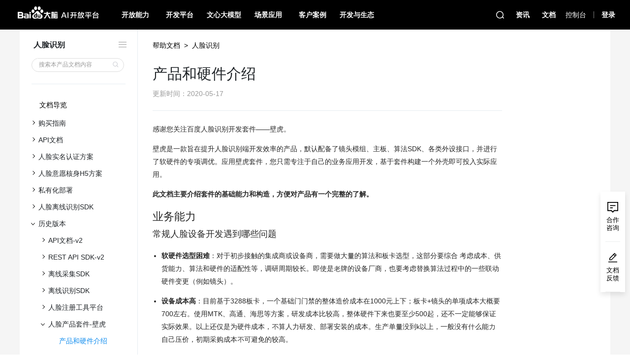

--- FILE ---
content_type: text/html; charset=utf-8
request_url: http://ai.baidu.com/ai-doc/FACE/Uk37c1sv8
body_size: 311519
content:
<!DOCTYPE html><html><head><meta charSet="utf-8"/><meta http-equiv="x-ua-compatible" content="ie=edge"/><meta name="viewport" content="width=device-width, initial-scale=1, shrink-to-fit=no"/><link href="https://bce.bdstatic.com/p3m/ai-doc/online/FACE/ai-doc/FACE/styles.a96308fedb3c0754aab7.css" rel="stylesheet" type="text/css"/><meta name="generator" content="Gatsby 2.18.5"/><title data-react-helmet="true"></title><style type="text/css">
    .anchor {
      float: left;
      padding-right: 4px;
      margin-left: -20px;
    }
    h1 .anchor svg,
    h2 .anchor svg,
    h3 .anchor svg,
    h4 .anchor svg,
    h5 .anchor svg,
    h6 .anchor svg {
      visibility: hidden;
    }
    h1:hover .anchor svg,
    h2:hover .anchor svg,
    h3:hover .anchor svg,
    h4:hover .anchor svg,
    h5:hover .anchor svg,
    h6:hover .anchor svg,
    h1 .anchor:focus svg,
    h2 .anchor:focus svg,
    h3 .anchor:focus svg,
    h4 .anchor:focus svg,
    h5 .anchor:focus svg,
    h6 .anchor:focus svg {
      visibility: visible;
    }
  </style><script>
    document.addEventListener("DOMContentLoaded", function(event) {
      var hash = window.decodeURI(location.hash.replace('#', ''))
      if (hash !== '') {
        var element = document.getElementById(hash)
        if (element) {
          var offset = element.offsetTop
          // Wait for the browser to finish rendering before scrolling.
          setTimeout((function() {
            window.scrollTo(0, offset - 60)
          }), 0)
        }
      }
    })
  </script><link as="script" rel="preload" href="https://bce.bdstatic.com/p3m/ai-doc/online/FACE/ai-doc/FACE/webpack-runtime-bba204853c8c5930549e.js"/><link as="script" rel="preload" href="https://bce.bdstatic.com/p3m/ai-doc/online/FACE/ai-doc/FACE/commons-906549efb7b88d28b701.js"/><link as="script" rel="preload" href="https://bce.bdstatic.com/p3m/ai-doc/online/FACE/ai-doc/FACE/app-9b302df6f5ff963a0592.js"/><link as="script" rel="preload" href="https://bce.bdstatic.com/p3m/ai-doc/online/FACE/ai-doc/FACE/styles-fa3dc29366cce3749bf4.js"/><link as="script" rel="preload" href="https://bce.bdstatic.com/p3m/ai-doc/online/FACE/ai-doc/FACE/component---src-templates-aig-portal-template-tsx-11462900362bacd507c4.js"/><link as="fetch" rel="preload" href="https://bce.bdstatic.com/p3m/ai-doc/online/FACE/ai-doc/FACE/page-data/Uk37c1sv8/page-data.json" crossorigin="anonymous"/>            <link rel="stylesheet" href="//ai-public-console.cdn.bcebos.com/portal-pc-static/1767664974510/css/docs/detail.css">
            <script>
                var _hmt = _hmt || [];
                (function () {
                    var hm = document.createElement('script');
                    hm.src = 'https://hm.baidu.com/hm.js?8b973192450250dd85b9011320b455ba';
                    var s = document.getElementsByTagName('script')[0];
                    s.parentNode.insertBefore(hm, s);
                })();
            </script>
        <script>window._renderData = {"serverData":{"seo":{"title":"百度AI开放平台-全球领先的人工智能服务平台-百度AI开放平台","keywords":"人工智能,百度AI开放平台,语音,speech,语音技术,图像,图像技术,NLP,自然语言,视频分析,视频技术,知识图谱,增强现实,大数据,数据智能,深度学习,机器学习,Paddle,场景应用,解决方案,baiduai,ai.baidu.com,aibaidu,baidubrain,baidurengongzhineng,baidurengongzhinengkaifangpingtai,baidudanao,智能,人工神经网络,人工智能的未来,人工智能产品,什么是人工智能,人工智能专业,人工智能技术,人工智能网站,人工智能的应用,人工智能算法,人工智能系统,人工智能编程,百度智能,AI,AI软件,百度,baidu,百度大脑,百度大脑官网,百度大脑平台,百度大脑开放平台,百度AI,百度AI平台,百度人工智能,人工智能百度,百度人工智能平台,百度人工智能开放平台,百度人工智能技术,百度大脑开放api,百度语音,百度图像,百度NLP,百度自然语言,百度自然语言处理,百度视频技术,百度知识图谱,百度增强现实,百度数据智能,百度深度学习,人脸识别,语音识别,语音识别,UNIT,Studio","description":"提供全球领先的语音、图像、NLP等多项人工智能技术，开放对话式人工智能系统、智能驾驶系统两大行业生态，共享AI领域最新的应用场景和解决方案，帮您提升竞争力，开创未来百度AI开放平台"},"navData":{"nav":[{"text":"开放能力","link":"","linkMore":{"link":"/productlist","text":"查看全部AI能力"},"sidebar":[{"text":"技术能力","link":"","list":[{"text":"语音技术","link":"","menu":{"common":[{"text":"大模型语音","link":"","tag":"hot","list":[{"text":"端到端语音语言大模型","link":"https://ai.baidu.com/tech/speech/chatbot","tag":"new"},{"text":"大模型声音复刻","link":"https://ai.baidu.com/tech/speech/voicecloning","tag":"new"},{"text":"大模型语音合成","link":"https://ai.baidu.com/tech/speech/tts","tag":"hot"}]},{"text":"语音合成","link":"https://ai.baidu.com/tech/speech/tts","tag":"hot","list":[{"text":"短文本在线合成","link":"https://ai.baidu.com/tech/speech/tts_online","tag":"none"},{"text":"长文本在线合成","link":"https://ai.baidu.com/tech/speech/long_tts","tag":"none"},{"text":"流式文本在线合成","link":"https://ai.baidu.com/tech/speech/ws_tts","tag":"new"},{"text":"定制音库","link":"https://ai.baidu.com/tech/speech/customized_tts","tag":"none"}]},{"text":"语音翻译","link":"","tag":"none","list":[{"text":"语音翻译API","link":"https://ai.baidu.com/tech/mt/speech_trans","tag":"none"},{"text":"实时语音翻译","link":"https://ai.baidu.com/tech/mt/realtime_speech_trans","tag":"none"},{"text":"AI同传","link":"https://ai.baidu.com/solution/simultaneous","tag":"none"}]},{"text":"场景方案","link":"","tag":"none","list":[{"text":"有声阅读解决方案","link":"https://ai.baidu.com/solution/audio_book","tag":"hot"},{"text":"呼叫中心语音解决方案","link":"https://ai.baidu.com/tech/bsic","tag":"none"},{"text":"语音数字大屏","link":"https://ai.baidu.com/solution/digitalscreen","tag":"none"},{"text":"智能语音指令","link":"https://ai.baidu.com/solution/speechcommand","tag":"none"},{"text":"智能语音会议","link":"https://ai.baidu.com/solution/speechconference","tag":"none"},{"text":"语音字幕服务","link":"https://ai.baidu.com/tech/speech/subtitle","tag":"none"}],"imgList":[]},{"text":"语音识别","link":"https://ai.baidu.com/tech/speech","tag":"none","list":[{"text":"短语音识别标准版","link":"https://ai.baidu.com/tech/speech/asr","tag":"hot"},{"text":"短语音识别极速版","link":"https://ai.baidu.com/tech/speech/asrpro","tag":"none"},{"text":"实时语音识别","link":"https://ai.baidu.com/tech/speech/realtime_asr","tag":"none"},{"text":"音频文件转写","link":"https://ai.baidu.com/tech/speech/aasr","tag":"none"}]},{"text":"语音合成离线SDK","link":"https://ai.baidu.com/tech/speech/tts_offline","tag":"none","list":[],"imgList":[]},{"text":"智能硬件","link":"","tag":"none","list":[{"text":"百度鸿鹄语音芯片","link":"https://ai.baidu.com/tech/hardware/baiduhonghu","tag":"none"}]},{"text":"客户案例","link":"","tag":"none","list":[{"text":"七猫小说-打造极致听书体验","link":"https://ai.baidu.com/customer/qimao","tag":"none"},{"text":"罗湖区政府-语音大屏便捷交互","link":"https://ai.baidu.com/customer/lhqdj","tag":"none"},{"text":"嘀嗒出行-订单播报安全护航","link":"https://ai.baidu.com/customer/dida","tag":"none"},{"text":"Kido-智能手表有问必答","link":"https://ai.baidu.com/customer/kido","tag":"none"},{"text":"得到-IP名师专属声音定制","link":"https://ai.baidu.com/customer/dedao","tag":"none"}],"imgList":[]},{"text":"EasyDL 语音自训练平台","link":"https://ai.baidu.com/easydl/audio/","tag":"none","list":[],"imgList":[]},{"text":"呼叫中心语音","link":"","tag":"none","list":[{"text":"呼叫中心音频文件转写","link":"https://ai.baidu.com/tech/bsic/aasr","tag":"none"},{"text":"呼叫中心实时语音通话","link":"https://ai.baidu.com/tech/bsic/realtime_call","tag":"none"},{"text":"呼叫中心智能语音质检","link":"https://ai.baidu.com/tech/speech/voice_detaction","tag":"new"}]},{"text":"","link":"","tag":"none","list":[],"imgList":[]},{"text":"语音私有化部署方案","link":"/tech/speech/speechprivatization","tag":"none","list":[]},{"text":"","link":"","tag":"none","list":[],"imgList":[]}],"activity":[]}},{"text":"文字识别","link":"","menu":{"common":[{"text":"通用场景文字识别","link":"https://ai.baidu.com/tech/ocr_general","tag":"none","list":[{"text":"通用文字识别","link":"https://ai.baidu.com/tech/ocr/general","tag":"hot"},{"text":"办公文档识别","link":"https://ai.baidu.com/tech/ocr/doc_analysis_office","tag":"none"},{"text":"表格文字识别","link":"https://ai.baidu.com/tech/ocr_others/table","tag":"none"},{"text":"手写文字识别","link":"https://ai.baidu.com/tech/ocr_others/handwriting","tag":"new"},{"text":"文档解析","link":"https://ai.baidu.com/tech/ocr/doc_parser\t","tag":"new"},{"text":"智能结构化","link":"https://ai.baidu.com/tech/ocr/smart_struct","tag":"new"},{"text":"印章识别","link":"https://ai.baidu.com/tech/ocr/seal","tag":"none"},{"text":"二维码识别","link":"https://ai.baidu.com/tech/ocr_others/qrcode","tag":"none"},{"text":"网络图片文字识别","link":"https://ai.baidu.com/tech/ocr_others/webimage","tag":"none"},{"text":"数字识别","link":"https://ai.baidu.com/tech/ocr_others/numbers","tag":"none"}],"imgList":[]},{"text":"卡证文字识别","link":"https://ai.baidu.com/tech/ocr_cards","tag":"none","list":[{"text":"身份证识别","link":"https://ai.baidu.com/tech/ocr_cards/idcard","tag":"hot"},{"text":"银行卡识别","link":"https://ai.baidu.com/tech/ocr_cards/bankcard","tag":"none"},{"text":"营业执照识别","link":"http://ai.baidu.com/tech/ocr_cards/business","tag":"hot"},{"text":"营业执照核验","link":"https://ai.baidu.com/tech/business_verify","tag":"none"},{"text":"户口本识别","link":"https://ai.baidu.com/tech/ocr_cards/household_register","tag":"none"},{"text":"护照识别","link":"https://ai.baidu.com/tech/ocr_cards/passport","tag":"none"},{"text":"社保卡识别","link":"https://ai.baidu.com/tech/ocr_cards/social_security_card","tag":"none"},{"text":"出生医学证明识别","link":"https://ai.baidu.com/tech/ocr_cards/birth_certificate","tag":"none"},{"text":"结婚证识别","link":"https://ai.baidu.com/tech/ocr_cards/marriage_certificate","tag":"new"},{"text":"港澳台证件识别","link":"https://ai.baidu.com/tech/ocr_cards/hk_macau_taiwan_exitentrypermit","tag":"none"},{"text":"房产证识别","link":"https://ai.baidu.com/tech/ocr_cards/real_estate_certificate","tag":"none"},{"text":"开户许可证识别","link":"https://ai.baidu.com/tech/ocr_cards/account_opening","tag":"none"},{"text":"食品生产/经营许可证识别","link":"https://ai.baidu.com/tech/ocr_cards/food_relevant_license","tag":"new"}]},{"text":"财务票据文字识别","link":"https://ai.baidu.com/tech/ocr_finance","tag":"none","list":[{"text":"智能财务票据识别","link":"https://ai.baidu.com/tech/ocr/multiple_invoice","tag":"none"},{"text":"增值税发票验真","link":"https://ai.baidu.com/tech/ocr/vat_invoice_verification","tag":"hot"},{"text":"增值税发票识别","link":"https://ai.baidu.com/tech/ocr_receipts/vat_invoice","tag":"none"},{"text":"银行单据识别","link":"https://ai.baidu.com/tech/ocr_financial_document","tag":"new"},{"text":"差旅报销票据识别","link":"https://ai.baidu.com/tech/ocr_travel_expense","tag":"none"},{"text":"通用机打发票识别","link":"https://ai.baidu.com/tech/ocr_receipts/invoice","tag":"none"},{"text":"定额发票识别","link":"https://ai.baidu.com/tech/ocr_receipts/quota_invoice","tag":"none"},{"text":"购物小票识别","link":"https://ai.baidu.com/tech/ocr/shopping_receipt","tag":"none"}]},{"text":"文档图像处理","link":"https://ai.baidu.com/tech/ocr/document_processing","tag":"none","list":[{"text":"图像篡改检测","link":"/tech/ocr/forgery_detection","tag":"new"}],"imgList":[]},{"text":"交通场景文字识别","link":"https://ai.baidu.com/tech/ocr_cars","tag":"none","list":[{"text":"行驶证识别","link":"https://ai.baidu.com/tech/ocr_cars/vehicle_license","tag":"hot"},{"text":"驾驶证识别","link":"https://ai.baidu.com/tech/ocr_cars/driving_license","tag":"none"},{"text":"车牌识别","link":"https://ai.baidu.com/tech/ocr_cars/plate","tag":"none"},{"text":"VIN码识别","link":"https://ai.baidu.com/tech/ocr_cars/vin_code","tag":"none"},{"text":"快递面单识别","link":"https://ai.baidu.com/tech/ocr_cars/waybill","tag":"none"},{"text":"道路运输证识别","link":"https://ai.baidu.com/tech/ocr_cars/road_transport_certificate","tag":"none"},{"text":"车辆合格证识别","link":"https://ai.baidu.com/tech/ocr_cars/vehicle_certificate","tag":"none"},{"text":"机动车登记证书识别","link":"https://ai.baidu.com/tech/ocr_cars/vehicle_registration_certificate","tag":"none"},{"text":"机动车销售发票识别","link":"https://ai.baidu.com/tech/ocr_cars/vehicle_invoice","tag":"none"},{"text":"二手车销售发票识别","link":"https://ai.baidu.com/tech/ocr_cars/used_vehicle_invoice","tag":"none"}]},{"text":"智能文档分析平台","link":"https://ai.baidu.com/tech/nlp/Textanalysis","tag":"none","list":[{"text":"文档格式转换","link":"https://console.bce.baidu.com/textmind/application/converter/sampleTask","tag":"none"},{"text":"合同审查","link":"https://console.bce.baidu.com/textmind/application/textReview/sampleTask","tag":"hot"},{"text":"文档比对","link":"https://console.bce.baidu.com/textmind/application/textDiff/sampleTask","tag":"none"},{"text":"文档抽取","link":"https://console.bce.baidu.com/textmind/application/textExtract/sampleTask","tag":"new"},{"text":"文档解析","link":"https://ai.baidu.com/tech/ocr/doc_parser","tag":"none"}],"imgList":[]},{"text":"医疗票据文字识别","link":"https://ai.baidu.com/tech/ocr_medical","tag":"none","list":[{"text":"医疗发票识别","link":"https://ai.baidu.com/tech/ocr/medical_invoice","tag":"none"},{"text":"医疗费用明细识别","link":"https://ai.baidu.com/tech/ocr/medical_detail","tag":"none"},{"text":"医疗费用结算单识别","link":"https://ai.baidu.com/tech/ocr/medical_statement","tag":"none"},{"text":"病历单据识别","link":"https://ai.baidu.com/tech/ocr_medical_record_documents","tag":"none"},{"text":"检查报告单据识别","link":"https://ai.baidu.com/tech/ocr_medical_detection_documents","tag":"none"}],"imgList":[]},{"text":"文字识别私有化部署方案","link":"https://ai.baidu.com/tech/ocr_private","tag":"hot","list":[],"imgList":[]},{"text":"","link":"","tag":"none","list":[],"imgList":[]},{"text":"","link":"","tag":"none","list":[],"imgList":[]},{"text":"教育场景文字识别","link":"https://ai.baidu.com/tech/ocr_education","tag":"none","list":[{"text":"试卷分析与识别","link":"https://ai.baidu.com/tech/ocr/doc_analysis","tag":"none"},{"text":"词典笔文字识别","link":"https://ai.baidu.com/tech/ocr/pen","tag":"none"},{"text":"手写作文识别（多模态）","link":"https://ai.baidu.com/tech/ocr/handwriting_composition","tag":"test"},{"text":"试卷切题识别","link":"https://ai.baidu.com/tech/ocr/paper_cut_edu","tag":"new"},{"text":"英语答题卡识别（多模态）","link":"https://ai.baidu.com/tech/ocr/engcard","tag":"test"},{"text":"智能作业批改","link":"https://ai.baidu.com/tech/ocr/correct_edu","tag":"new"}]},{"text":"文字识别离线SDK","link":"https://ai.baidu.com/tech/ocr_sdk","tag":"none","list":[],"imgList":[]},{"text":"","link":"","tag":"none","list":[],"imgList":[]},{"text":"iOCR自定义文字识别","link":"https://ai.baidu.com/tech/iocr","tag":"none","list":[]},{"text":"","link":"","tag":"none","list":[],"imgList":[]},{"text":"场景方案","link":"","tag":"none","list":[{"text":"智能财务报销解决方案","link":"https://ai.baidu.com/solution/ai/financial_reimbursement","tag":"none"},{"text":"保险智能理赔解决方案","link":"https://ai.baidu.com/solution/ai/insurance-claim-settlement","tag":"none"},{"text":"档案数字化管理解决方案","link":"https://ai.baidu.com/solution/ai/archives-administration","tag":"none"},{"text":"合同智能处理解决方案","link":" https://ai.baidu.com/solution/contract","tag":"hot"},{"text":"货运物流场景应用方案","link":"https://ai.baidu.com/solution/logistics","tag":"none"},{"text":"智慧旅游场景应用方案","link":"https://ai.baidu.com/solution/travel","tag":"none"},{"text":"电子商务场景应用方案","link":"https://ai.baidu.com/solution/e-commerce","tag":"none"}],"imgList":[]},{"text":"","link":"","tag":"none","list":[],"imgList":[]},{"text":"","link":"","tag":"none","list":[],"imgList":[]},{"text":"其他场景文字识别","link":"https://ai.baidu.com/tech/ocr_others","tag":"none","list":[{"text":"仪器仪表盘读数识别","link":"https://ai.baidu.com/tech/ocr/meter","tag":"none"}]},{"text":"客户案例","link":"https://ai.baidu.com/customer?industry=0&technology=1&clickType=tech","tag":"none","list":[{"text":"泰康保险—医疗理赔智能化","link":"https://ai.baidu.com/support/news?action=detail&id=2113 ","tag":"none"},{"text":"极兔速递—快递下单智能化","link":"https://ai.baidu.com/customer/jitusudi ","tag":"none"},{"text":"慧谷通用—重庆法院智能办案","link":"https://ai.baidu.com/customer/withub","tag":"none"}],"imgList":[]}],"activity":[]}},{"text":"人脸与人体","link":"https://ai.baidu.com/tech/face","menu":{"common":[{"text":"人脸识别云服务","link":"https://ai.baidu.com/tech/face","tag":"none","list":[{"text":"人脸关键点","link":"https://ai.baidu.com/tech/face/landmark","tag":"none"},{"text":"人脸检测与属性分析","link":"https://ai.baidu.com/tech/face/detect","tag":"none"},{"text":"人脸对比","link":"https://ai.baidu.com/tech/face/compare","tag":"none"},{"text":"人脸搜索","link":"https://ai.baidu.com/tech/face/search","tag":"none"},{"text":"活体检测","link":"https://ai.baidu.com/tech/face/faceliveness","tag":"none"},{"text":"合成图检测","link":"https://ai.baidu.com/tech/face/spoofing","tag":"none"}]},{"text":"人脸实名认证解决方案","link":"https://ai.baidu.com/mingjing","tag":"hot","list":[],"imgList":[]},{"text":"服务器私有化部署方案","link":"","tag":"none","list":[{"text":"人脸私有化部署包","link":"https://ai.baidu.com/tech/face/private","tag":"hot"},{"text":"人体私有化部署包","link":"https://ai.baidu.com/tech/body/private","tag":"none"}],"imgList":[]},{"text":"人脸离线识别SDK","link":"https://ai.baidu.com/tech/faceSDK","tag":"none","list":[{"text":"Android版","link":"https://ai.baidu.com/tech/face/offline-sdk/Android","tag":"hot"},{"text":"Windows版","link":"https://ai.baidu.com/tech/face/offline-sdk/windows","tag":"new"},{"text":"Linux版","link":"https://ai.baidu.com/tech/face/offline-sdk/linuxarm","tag":"none"},{"text":"海思版","link":"https://ai.baidu.com/tech/face/offline-sdk/hisilicon","tag":"none"},{"text":"RV1109版","link":"https://ai.baidu.com/tech/face/offline-sdk/rv1109","tag":"none"}],"imgList":[]},{"text":"人体与行为分析","link":"https://ai.baidu.com/tech/body","tag":"none","list":[{"text":"人体关键点识别","link":"https://ai.baidu.com/tech/body/pose","tag":"none"},{"text":"人体检测与属性分析","link":"https://ai.baidu.com/tech/body/attr","tag":"none"},{"text":"人流量统计","link":"https://ai.baidu.com/tech/body/num","tag":"none"},{"text":"手部分析与跟踪","link":"/tech/face/handgesture","tag":"none"},{"text":"驾驶行为分析","link":"https://ai.baidu.com/tech/body/driver","tag":"none"}]},{"text":"","link":"","tag":"none","list":[],"imgList":[]},{"text":"人像特效","link":"https://ai.baidu.com/tech/face/portrait_effects","tag":"none","list":[{"text":"人脸融合","link":"https://ai.baidu.com/tech/face/merge","tag":"none"},{"text":"人像分割","link":"https://ai.baidu.com/tech/body/seg","tag":"none"},{"text":"人脸属性编辑","link":"https://ai.baidu.com/tech/face/editattr","tag":"none"}],"imgList":[]}],"activity":[{"text":"客户案例","link":"","tag":"none","list":[{"text":"中国科学技术馆","link":"https://ai.baidu.com/customer/cdstm","tag":"none"},{"text":"用友软件","link":"https://ai.baidu.com/customer/yongyou","tag":"none"},{"text":"中通快递","link":"https://ai.baidu.com/customer/zhongtong","tag":"none"},{"text":"杭州市民卡","link":"https://ai.baidu.com/customer/96225","tag":"none"}]},{"text":"生态合作计划","link":"","tag":"none","list":[{"text":"人脸识别专项合作伙伴权益","link":"https://ai.baidu.com/support/news?action=detail&id=1498","tag":"none"},{"text":"人脸识别专项合作伙伴标准","link":"https://ai.baidu.com/support/news?action=detail&id=1497","tag":"none"}]}]}},{"text":"图像技术","link":"","menu":{"common":[{"text":"图像识别","link":"https://ai.baidu.com/tech/imagerecognition","tag":"none","list":[{"text":"通用物体和场景识别","link":"https://ai.baidu.com/tech/imagerecognition/general","tag":"hot"},{"text":"看图识万物","link":"https://ai.baidu.com/tech/imagerecognition/object_recognition","tag":"new"},{"text":"图像内容理解","link":"https://ai.baidu.com/tech/imagerecognition/image_understanding","tag":"new"},{"text":"植物识别","link":"https://ai.baidu.com/tech/imagerecognition/plant","tag":"none"},{"text":"动物识别","link":"https://ai.baidu.com/tech/imagerecognition/animal","tag":"none"},{"text":"车型识别","link":"https://ai.baidu.com/tech/vehicle/car","tag":"none"},{"text":"车辆检测","link":"https://ai.baidu.com/tech/vehicle/detect","tag":"none"},{"text":"菜品识别","link":"https://ai.baidu.com/tech/imagerecognition/dish","tag":"none"},{"text":"地标识别","link":"https://ai.baidu.com/tech/imagerecognition/landmark","tag":"none"},{"text":"果蔬识别","link":"https://ai.baidu.com/tech/imagerecognition/ingredient","tag":"none"},{"text":"品牌logo识别","link":"https://ai.baidu.com/tech/imagerecognition/logo","tag":"none"},{"text":"图像主体检测","link":"https://ai.baidu.com/tech/imagerecognition/object_detect","tag":"none"},{"text":"翻拍识别","link":"https://ai.baidu.com/solution/fmcg/recapture","tag":"none"}]},{"text":"图像搜索","link":"https://ai.baidu.com/tech/imagesearch","tag":"none","list":[{"text":"相同图片搜索","link":"https://ai.baidu.com/tech/imagesearch/same","tag":"none"},{"text":"相似图片搜索","link":"https://ai.baidu.com/tech/imagesearch/similar","tag":"hot"},{"text":"商品图片搜索","link":"https://ai.baidu.com/tech/imagesearch/product","tag":"none"},{"text":"绘本图片搜索","link":"https://ai.baidu.com/tech/imagesearch/picturebook","tag":"none"},{"text":"面料图片搜索","link":"https://ai.baidu.com/tech/imagesearch/material","tag":"none"}]},{"text":"图像特效","link":"https://ai.baidu.com/tech/imageprocess/image_effects","tag":"none","list":[{"text":"黑白图像上色","link":"https://ai.baidu.com/tech/imageprocess/colourize","tag":"none"},{"text":"图像风格转换","link":"https://ai.baidu.com/tech/imageprocess/style_trans","tag":"none"},{"text":"人像动漫化","link":"https://ai.baidu.com/tech/imageprocess/selfie_anime","tag":"none"}],"imgList":[]},{"text":"客户案例","link":"https://ai.baidu.com/customer","tag":"none","list":[{"text":"甜新科技-理赔凭证查重","link":"https://ai.baidu.com/customer/ikandy","tag":"none"},{"text":"薄荷科技-AI助力膳食管理","link":"https://ai.baidu.com/customer/boohee","tag":"none"},{"text":"B612-趣味处理引爆交际圈","link":"https://ai.baidu.com/customer/b612","tag":"none"}]},{"text":"","link":"","tag":"none","list":[]},{"text":"图像增强","link":"https://ai.baidu.com/tech/imageprocess/enhancement","tag":"none","list":[{"text":"图像清晰度增强","link":"https://ai.baidu.com/tech/imageprocess/image_definition_enhance","tag":"none"},{"text":"图像无损放大","link":"https://ai.baidu.com/tech/imageprocess/image_quality_enhance","tag":"none"},{"text":"图像修复","link":"https://ai.baidu.com/tech/imageprocess/inpainting","tag":"none"},{"text":"智能抠图","link":"https://ai.baidu.com/tech/imageprocess/segment","tag":"new"}]},{"text":"图片生成","link":"","tag":"none","list":[{"text":"文心AI作画","link":"https://ai.baidu.com/tech/creativity/ernie_Vilg","tag":"hot"}],"imgList":[]},{"text":"开发平台","link":"","tag":"none","list":[{"text":"零门槛图像模型定制","link":"https://ai.baidu.com/easydl/vision/","tag":"none"}]},{"text":"","link":"","tag":"none","list":[],"imgList":[]},{"text":"图像私有化部署方案","link":"https://ai.baidu.com/tech/image_private","tag":"none","list":[]}],"activity":[]}},{"text":"语言与知识","link":"","menu":{"common":[{"text":"百度智能云一念","link":"https://ai.baidu.com/creativity/index","tag":"none","list":[{"text":"智能创作平台","link":"https://yinian.cloud.baidu.com/creativity/main/workbench","tag":"none"},{"text":"智能推荐平台","link":"https://cloud.baidu.com/product/ai-rec.html","tag":"none"},{"text":"内容分析平台","link":"https://ai.baidu.com/tech/video/vca","tag":"none"},{"text":"内容审核平台","link":"https://ai.baidu.com/solution/censoring","tag":"none"}],"imgList":[]},{"text":"百度翻译企业版","link":"https://fanyi.baidu.com/mtpe-organization/home?fr=bd_cloud&ext_channel=AIplatform","tag":"none","list":[],"imgList":[]},{"text":"语言理解","link":"https://ai.baidu.com/tech/nlp_basic","tag":"none","list":[{"text":"地址识别","link":"https://ai.baidu.com/tech/nlp_apply/address","tag":"none"},{"text":"文本纠错","link":"https://ai.baidu.com/tech/nlp_apply/text_corrector","tag":"none"},{"text":"情感倾向分析","link":"https://ai.baidu.com/tech/nlp_apply/sentiment_classify","tag":"none"},{"text":"评论观点抽取","link":"https://ai.baidu.com/tech/nlp_apply/comment_tag","tag":"none"},{"text":"对话情绪识别","link":"https://ai.baidu.com/tech/nlp_apply/emotion_detection","tag":"none"},{"text":"词法分析","link":"https://ai.baidu.com/tech/nlp_basic/lexical","tag":"none"},{"text":"实体分析","link":"https://ai.baidu.com/tech/nlp_basic/entity_analysis","tag":"none"},{"text":"短文本相似度","link":"https://ai.baidu.com/tech/nlp_basic/simnet","tag":"none"},{"text":"关键词提取","link":"https://ai.baidu.com/tech/nlp_apply/txt_keywords_extraction","tag":"none"},{"text":"文本信息提取","link":"https://ai.baidu.com/tech/nlp_apply/text_monet_extraction","tag":"none"}]},{"text":"开发平台","link":"","tag":"none","list":[{"text":"零门槛文本模型定制","link":"https://ai.baidu.com/easydl/nlp/","tag":"none"},{"text":"智能对话平台UNIT","link":"https://ai.baidu.com/tech/unit","tag":"none"},{"text":"文心ERNIE","link":"https://wenxin.baidu.com","tag":"none"}]},{"text":"AIGC","link":"","tag":"none","list":[{"text":"AI 作画","link":"https://ai.baidu.com/tech/creativity/ernie_Vilg","tag":"none"},{"text":"AI 成片","link":"https://ai.baidu.com/tech/creativity/image_text_video","tag":"none"},{"text":"AI 数据转视频","link":"https://ai.baidu.com/tech/creativity/data_video","tag":"none"}],"imgList":[]},{"text":"机器翻译","link":"https://ai.baidu.com/tech/mt","tag":"none","list":[{"text":"文本翻译","link":"https://ai.baidu.com/tech/mt/text_trans","tag":"hot"},{"text":"领域翻译","link":"https://ai.baidu.com/tech/mt/vertical_trans","tag":"none"},{"text":"文档翻译","link":"https://ai.baidu.com/tech/mt/doc_trans","tag":"none"},{"text":"图片翻译","link":"https://ai.baidu.com/tech/mt/pic_trans","tag":"none"},{"text":"语音翻译","link":"https://ai.baidu.com/tech/mt/speech_trans","tag":"none"},{"text":"实时语音翻译","link":"https://ai.baidu.com/tech/mt/realtime_speech_trans","tag":"none"},{"text":"私有化部署","link":"https://ai.baidu.com/tech/mt/local_deploy","tag":"none"}]},{"text":"语言生成","link":"https://ai.baidu.com/tech/nlp_apply","tag":"none","list":[{"text":"文章标签","link":"https://ai.baidu.com/tech/nlp_apply/doctagger","tag":"none"},{"text":"文章分类","link":"https://ai.baidu.com/tech/nlp_apply/topictagger","tag":"none"},{"text":"新闻摘要","link":"https://ai.baidu.com/tech/nlp_apply/news_summary","tag":"none"}]},{"text":"客户案例","link":"https://ai.baidu.com/customer?industry=0&technology=67&clickType=tech&caseOrderType=1","tag":"none","list":[{"text":"人民日报-“创作大脑”智能化生产","link":"https://ai.baidu.com/customer/rmrbsxmt","tag":"none"},{"text":"秀合同-合同全生命周期智能管理","link":"https://ai.baidu.com/customer/shanghaijiqing","tag":"none"},{"text":"极兔速递—快递物流高效便捷","link":"https://ai.baidu.com/customer/jitusudi","tag":"none"},{"text":"英伟达-垂直领域翻译打破语言壁垒","link":"https://ai.baidu.com/customer/yingweida","tag":"none"}],"imgList":[]},{"text":"智能文档分析平台","link":"https://ai.baidu.com/tech/nlp/Textanalysis ","tag":"hot","list":[{"text":"文档格式转换","link":"https://console.bce.baidu.com/textmind/home","tag":"none"},{"text":"合同审查","link":"https://console.bce.baidu.com/textmind/home","tag":"hot"},{"text":"文档对比","link":"https://console.bce.baidu.com/textmind/home","tag":"none"},{"text":"文档抽取","link":"https://console.bce.baidu.com/textmind/application/textExtract/create","tag":"new"},{"text":"文档解析","link":"https://ai.baidu.com/tech/ocr/doc_parser","tag":"none"}]}],"activity":[]}},{"text":"视频技术","link":"","menu":{"common":[{"text":"视频内容安全","link":"https://ai.baidu.com/tech/videocensoring","tag":"none","list":[{"text":"短视频审核","link":"https://ai.baidu.com/tech/videocensoring","tag":"hot"},{"text":"长视频审核","link":"https://ai.baidu.com/tech/videocensoring","tag":"none"},{"text":"视频流审核","link":"https://ai.baidu.com/tech/videocensoring","tag":"none"}],"imgList":[]},{"text":"视频生成","link":"","tag":"none","list":[{"text":"图文素材转视频","link":"https://ai.baidu.com/tech/creativity/image_text_video","tag":"hot"},{"text":"数据转视频","link":"https://ai.baidu.com/tech/creativity/data_video","tag":"none"}],"imgList":[]},{"text":"视频对比检索","link":"https://ai.baidu.com/tech/video/vcc","tag":"none","list":[]},{"text":"智能创作平台","link":"https://ai.baidu.com/creativity/index","tag":"hot","list":[],"imgList":[]},{"text":"视频封面选取","link":"https://ai.baidu.com/tech/video/vcs","tag":"none","list":[],"imgList":[]},{"text":"视频内容分析","link":"https://ai.baidu.com/tech/video/vca","tag":"none","list":[],"imgList":[]}],"activity":[{"text":"开发平台","link":"","tag":"none","list":[{"text":"EasyDL定制视频理解","link":"https://ai.baidu.com/easydl/video","tag":"none"}]}]}}]}]},{"text":"开发平台","link":"","menu":{"common":[{"text":"百度千帆大模型平台","link":"https://cloud.baidu.com/product-s/qianfan_home","tag":"hot","list":[{"text":"百度千帆·大模型服务及Agent开发平台","link":"https://console.bce.baidu.com/qianfan/overview","tag":"none"},{"text":"百度千帆·数据智能平台DataBuilder","link":"https://cloud.baidu.com/product/databuilder","tag":"none"},{"text":"大模型安全护栏","link":"https://cloud.baidu.com/product/AIGCSEC/platform.html","tag":"none"},{"text":"千帆社区","link":"https://qianfan.cloud.baidu.com/qianfandev","tag":"none"}],"imgList":[]},{"text":"飞桨PaddlePaddle","link":"https://www.paddlepaddle.org.cn/","tag":"none","list":[{"text":"教程","link":"https://www.paddlepaddle.org.cn/tutorials/projectdetail/590324","tag":"none"},{"text":"文档","link":"https://www.paddlepaddle.org.cn/documentation/docs/zh/beginners_guide/index_cn.html","tag":"none"},{"text":"模型库","link":"https://www.paddlepaddle.org.cn/modelbase","tag":"none"},{"text":"产品全景","link":"https://www.paddlepaddle.org.cn/overview","tag":"none"},{"text":"企业案例","link":"https://www.paddlepaddle.org.cn/customercase","tag":"none"}]},{"text":"AI Studio","link":"https://aistudio.baidu.com/","tag":"none","list":[{"text":"项目","link":"https://aistudio.baidu.com/aistudio/projectoverview","tag":"none"},{"text":"应用中心","link":"https://aistudio.baidu.com/application/center/app","tag":"hot"},{"text":"数据集","link":"https://aistudio.baidu.com/aistudio/datasetoverview","tag":"none"},{"text":"课程","link":"https://aistudio.baidu.com/aistudio/course","tag":"hot"},{"text":"比赛","link":"https://aistudio.baidu.com/aistudio/competition","tag":"none"}]},{"text":"","link":"","tag":"none","list":[],"imgList":[]},{"text":"BML全功能开发平台","link":"https://cloud.baidu.com/product/bml","tag":"none","list":[]},{"text":"","link":"","tag":"none","list":[]},{"text":"","link":"","tag":"none","list":[]},{"text":"","link":"","tag":"none","list":[],"imgList":[]},{"text":"EasyDL零门槛AI开发平台","link":"https://ai.baidu.com/easydl/","tag":"none","list":[]},{"text":"低代码开发平台 AI速搭","link":"https://aisuda.cloud.baidu.com/","tag":"none","list":[]},{"text":"","link":"","tag":"none","list":[]},{"text":"","link":"","tag":"none","list":[],"imgList":[]},{"text":"","link":"","tag":"none","list":[],"imgList":[]},{"text":"秒哒","link":"https://www.miaoda.cn/","tag":"hot","list":[]}],"activity":[]}},{"text":"文心大模型","link":"https://wenxin.baidu.com/","type":"","menu":{"common":[{"text":"百度千帆大模型平台","link":"https://cloud.baidu.com/product-s/qianfan_home","tag":"hot","list":[{"text":"百度千帆·大模型服务及Agent开发平台","link":"https://console.bce.baidu.com/qianfan/overview","tag":"none"},{"text":"百度千帆·数据智能平台DataBuilder","link":"https://cloud.baidu.com/product/databuilder","tag":"none"},{"text":"大模型安全护栏","link":"https://cloud.baidu.com/product/AIGCSEC/platform.html","tag":"none"},{"text":"千帆社区","link":"https://qianfan.cloud.baidu.com/qianfandev","tag":"none"}],"imgList":[]},{"text":"大模型开发提效","link":"","tag":"none","list":[{"text":"文心快码（Baidu Comate）","link":"https://comate.baidu.com/zh?track=aibaidu24q3wenxin","tag":"none"},{"text":"秒哒 无代码开发工具","link":"https://cloud.baidu.com/product/AMIS/miaoda.html","tag":"none"}],"imgList":[]},{"text":"大模型工具","link":"","tag":"none","list":[{"text":"文心一言","link":"https://yiyan.baidu.com/","tag":"none"},{"text":"文心一格","link":"https://yige.baidu.com/","tag":"none"}],"imgList":[]},{"text":"基础大模型","link":"https://wenxin.baidu.com/","tag":"none","list":[{"text":"文心·NLP大模型","link":"https://wenxin.baidu.com/wenxin/nlp","tag":"none"},{"text":"文心·CV大模型","link":"https://wenxin.baidu.com/wenxin/cv","tag":"none"},{"text":"文心·跨模态大模型","link":"https://wenxin.baidu.com/wenxin/multi","tag":"none"},{"text":"文心·生物计算大模型","link":"https://wenxin.baidu.com/wenxin/paddlehelix","tag":"none"},{"text":"文心·行业大模型","link":"https://wenxin.baidu.com/wenxin/industry","tag":"none"}],"imgList":[]}],"activity":[]}},{"text":"场景应用","link":"","linkMore":{"link":"","text":""},"sidebar":[{"text":"场景应用","link":"","menu":{"common":[{"text":"百度智能云一念·智能创作平台","link":"https://ai.baidu.com/creativity/index","tag":"hot","list":[],"imgList":[]},{"text":"内容审核平台","link":"https://ai.baidu.com/solution/censoring","tag":"none","list":[],"imgList":[]},{"text":"曦灵·智能数字人平台","link":"http://xiling.cloud.baidu.com","tag":"hot","list":[{"text":"数字人直播平台","link":"https://xiling.cloud.baidu.com/main/home","tag":"new"}],"imgList":[]},{"text":"智能推荐引擎","link":"https://cloud.baidu.com/product/ai-rec.html","tag":"none","list":[],"imgList":[]},{"text":"智能文档分析平台","link":"https://ai.baidu.com/tech/nlp/Textanalysis","tag":"none","list":[],"imgList":[]},{"text":"百度翻译企业版","link":"https://fanyi.baidu.com/mtpe-organization/home?fr=bd_cloud&ext_channel=AIplatform","tag":"new","list":[],"imgList":[]},{"text":"智能双录","link":"https://ai.baidu.com/solution/finance_dualrecording","tag":"none","list":[],"imgList":[]},{"text":"智能零售","link":"","tag":"none","list":[{"text":"数字化访销解决方案","link":"https://ai.baidu.com/solution/fmcg","tag":"hot"},{"text":"智能拓店平台","link":"https://ai.baidu.com/solution/fmcg/spr","tag":"test"}]},{"text":"智能客服","link":"","tag":"none","list":[{"text":"智能外呼","link":"https://ai.baidu.com/tech/aiob","tag":"hot"},{"text":"智能联络中心","link":"https://cloud.baidu.com/product/aicc.html","tag":"none"}],"imgList":[]},{"text":"企业服务","link":"","tag":"none","list":[{"text":"人脸实名认证","link":"https://ai.baidu.com/mingjing","tag":"hot"},{"text":"智能招聘","link":"https://ai.baidu.com/solution/recruitment","tag":"none"},{"text":"呼叫中心语音解决方案","link":"https://ai.baidu.com/solution/bsic","tag":"none"},{"text":"智能语音会议","link":"https://ai.baidu.com/solution/speechconference","tag":"none"},{"text":"智能语音指令","link":"https://ai.baidu.com/solution/speechcommand","tag":"none"},{"text":"语音数字大屏","link":"https://ai.baidu.com/solution/digitalscreen","tag":"new"},{"text":"AI同传","link":"https://ai.baidu.com/solution/simultaneous","tag":"none"},{"text":"文心快码Comate","link":"https://comate.baidu.com/zh?track=aibaidu24q3-scenarios1","tag":"none"}]},{"text":"智慧医疗","link":"","tag":"none","list":[{"text":"灵医开放平台","link":"https://ai.baidu.com/tech/lyzh/kfpt","tag":"none"},{"text":"AI智慧门诊","link":"https://ai.baidu.com/tech/lyzh/zhmz","tag":"none"},{"text":"CDSS临床辅助决策","link":"https://ai.baidu.com/tech/lyzh/cdss","tag":"none"},{"text":"私有化医疗大模型应用","link":"https://ai.baidu.com/tech/lyzh/dmx","tag":"none"}]},{"text":"大数据营销","link":"","tag":"none","list":[{"text":"百度慧眼","link":"https://huiyan.baidu.com","tag":"none"}]},{"text":"千帆一体机","link":"https://cloud.baidu.com/product/ape.html","tag":"none","list":[],"imgList":[]}],"activity":[]}}]},{"text":"客户案例","link":"https://ai.baidu.com/customer","type":"customer","menu":{"common":[{"text":"法律政务","link":"https://ai.baidu.com/customer?industry=18&technology=0&clickType=industry","tag":"none","list":[{"text":"【信息筛查】汉中扶贫办","link":"https://ai.baidu.com/customer/hanzhong","tag":"none"},{"text":"【电子政务】速聚科技","link":"https://ai.baidu.com/customer/sujukeji","tag":"none"},{"text":"【法院辅助办案】慧谷通用","link":"https://ai.baidu.com/customer/withub","tag":"none"}],"imgList":[{"src":"https://ai.bdstatic.com/file/4189FE52B5B44D76AC2BB64F486173D7","link":"https://ai.baidu.com/customer/huizhengtong"},{"src":"https://ai.bdstatic.com/file/274A08172BE14D83A4BC86A022AFBD80","link":"https://ai.baidu.com/customer/yipankeji"}]},{"text":"金融","link":"https://ai.baidu.com/customer?industry=5&technology=0&clickType=industry","tag":"none","list":[{"text":"【身份核验】云白条","link":"https://ai.baidu.com/customer/yunbaitiao","tag":"none"},{"text":"【智能外呼】江苏银行","link":"https://ai.baidu.com/customer/jsbank","tag":"none"},{"text":"【文本处理】犀语科技","link":"https://ai.baidu.com/customer/xiyukeji","tag":"none"}],"imgList":[{"src":"https://ai.bdstatic.com/file/0874044CD01849E883D1B146737078B0","link":"https://ai.baidu.com/customer/duxiaomanzhifu"},{"src":"https://ai.bdstatic.com/file/B8851AFF4AD445218EA38C949B7E0CED","link":"https://ai.baidu.com/support/news?action=detail&id=2233"}]},{"text":"企业服务","link":"https://ai.baidu.com/customer?industry=8&technology=0&clickType=industry","tag":"none","list":[{"text":"【人脸考勤】得力办公","link":"https://ai.baidu.com/customer/deli","tag":"none"},{"text":"【财务报销】中国移动","link":"https://ai.baidu.com/customer/yidongyanjiuyuan","tag":"none"},{"text":"【空间管理】偲睿科技","link":"https://ai.baidu.com/customer/sirui","tag":"none"}],"imgList":[{"src":"https://ai.bdstatic.com/file/8EBCF4281BB54A62B56EF61C2CF4D251","link":"https://ai.baidu.com/customer/yongyou"},{"src":"https://ai.bdstatic.com/file/71C4C10EA4F348BD97CF40278644846A","link":"https://ai.baidu.com/customer/lagou"}]},{"text":"交通运输","link":"https://ai.baidu.com/customer?industry=3&technology=0&clickType=industry","tag":"none","list":[{"text":"【订单播报】UU跑腿","link":"https://ai.baidu.com/customer/uupaotui","tag":"new"},{"text":"【OCR下单】德邦快递","link":"https://ai.baidu.com/customer/debangkuaidi","tag":"none"},{"text":"【刷脸乘车】极兔快递","link":"https://ai.baidu.com/customer/jitusudi","tag":"none"}],"imgList":[{"src":"https://ai.bdstatic.com/file/172B12361837498C976941062DFF06F8","link":"https://ai.baidu.com/customer/guohang"},{"src":"https://ai.bdstatic.com/file/2ECB3E4525174A428650D61B74A20399","link":"https://ai.baidu.com/customer/zhongtong"}]},{"text":"教育培训","link":"https://ai.baidu.com/customer?industry=1&technology=0&clickType=industry","tag":"none","list":[{"text":"【拍照搜题】考试宝","link":"https://ai.baidu.com/customer/kaoshibao","tag":"new"},{"text":"【拍照识字】读书郎","link":"https://ai.baidu.com/customer/readboy","tag":"none"},{"text":"【作业批改】江苏凤凰报刊","link":"https://ai.baidu.com/customer/qgyxzwx","tag":"none"}],"imgList":[{"src":"https://ai.bdstatic.com/file/69A489FAE9C14AF8B344210C1D1D7F4D","link":"https://ai.baidu.com/customer/x-bull"},{"src":"https://ai.bdstatic.com/file/05CD0D0C58AE4C3BB55C35BADACCFFCF","link":"https://ai.baidu.com/customer/cdstm"}]},{"text":"医疗健康","link":"https://ai.baidu.com/customer?industry=11&technology=0&clickType=industry","tag":"none","list":[{"text":"【刷脸就医】杭州市民卡","link":"https://ai.baidu.com/customer/96225","tag":"none"},{"text":"【辅助诊断】广州凯惠","link":"https://ai.baidu.com/customer/guangzhoukaihui","tag":"none"},{"text":"【电子处方】佐力百草","link":"https://ai.baidu.com/customer/zjbaicao","tag":"none"}],"imgList":[{"src":"https://ai.bdstatic.com/file/5C457FA1B95641CE97C64CCBF7D64B39","link":"https://ai.baidu.com/customer/jiankewang"},{"src":"https://ai.bdstatic.com/file/7FF625C286024B138F9E384C00AD92FF","link":"https://ai.baidu.com/customer/boohee"}]},{"text":"房产地产","link":"https://ai.baidu.com/customer?industry=12&technology=0&clickType=industry","tag":"none","list":[{"text":"【智慧社区】观海数据","link":"https://ai.baidu.com/customer/guanhai","tag":"none"},{"text":"【购房推荐】房天下","link":"https://ai.baidu.com/customer/fang","tag":"none"},{"text":"【素材分类】家图网","link":"https://ai.baidu.com/customer/idcool","tag":"none"}],"imgList":[{"src":"https://ai.bdstatic.com/file/90392D2C4F1B41219F84DBD824A5836D","link":"https://ai.baidu.com/customer/biguiyuan"},{"src":"https://ai.bdstatic.com/file/A4857CA6F8A848E99071EAEDA29DBC4C","link":"https://ai.baidu.com/customer/bailajing"}]},{"text":"零售电商","link":"https://ai.baidu.com/customer?industry=6&technology=0&clickType=industry","tag":"none","list":[{"text":"【资质审核】联合利华","link":"https://ai.baidu.com/customer/unilever","tag":"none"},{"text":"【智能结算】融讯伟业","link":"https://ai.baidu.com/customer/rxwy","tag":"none"},{"text":"【货架巡检】e店佳","link":"https://ai.baidu.com/customer/hzhuihe","tag":"none"}],"imgList":[{"src":"https://ai.bdstatic.com/file/4A001860637C44B282A931FCD631105B","link":"https://ai.baidu.com/customer/xinhuashudian"},{"src":"https://ai.bdstatic.com/file/0A9C58C416AF49AFBB1074106F0BDB8F","link":"https://ai.baidu.com/customer/guomeizaixian"}]},{"text":"文娱传媒","link":"https://ai.baidu.com/customer?industry=2&technology=0&clickType=industry","tag":"none","list":[{"text":"【有声阅读】七猫","link":"https://ai.baidu.com/customer/qimao","tag":"hot"},{"text":"【知识学习】得到","link":"https://ai.baidu.com/customer/dedao","tag":"none"},{"text":"【智能创作】人民日报社","link":"https://ai.baidu.com/customer/rmrbsxmt","tag":"none"}],"imgList":[{"src":"https://ai.bdstatic.com/file/6B06652B5F054937A42EC6743771052B","link":"https://ai.baidu.com/customer/bandaochuanmei"},{"src":"https://ai.bdstatic.com/file/3FEBA05BB69445358A2E7693008D7FCA","link":"https://ai.baidu.com/customer/b612"}]},{"text":"游戏视频","link":"https://ai.baidu.com/customer?industry=25&technology=0&clickType=industry","tag":"none","list":[{"text":"【直播审核】欢聚时代","link":"https://ai.baidu.com/customer/yy","tag":"none"},{"text":"【视频创作】好看视频","link":"https://ai.baidu.com/customer/haokanshipin","tag":"none"},{"text":"【语音审核】天天狼人杀","link":"https://ai.baidu.com/customer/langrensha","tag":"none"}],"imgList":[{"src":"https://ai.bdstatic.com/file/F200D81A2EF346ABA213D59A6BC5F9AE","link":"https://ai.baidu.com/customer/iqiyi"},{"src":"https://ai.bdstatic.com/file/7F37D7F89CCA46EC92D62515649C17D3","link":"https://ai.baidu.com/customer/xiyou"}]},{"text":"酒店旅游","link":"https://ai.baidu.com/customer?industry=7&technology=0&clickType=industry","tag":"none","list":[{"text":"【便捷购票】乐山大佛","link":"https://ai.baidu.com/customer/leshandafo","tag":"none"},{"text":"【点评分析】驴妈妈旅游网","link":"https://ai.baidu.com/customer/lvmama","tag":"none"},{"text":"【酒店管家】秀豹科技","link":"https://ai.baidu.com/customer/showboom","tag":"none"}],"imgList":[{"src":"https://ai.bdstatic.com/file/8776528719594A4E9316790DF095775E","link":"https://ai.baidu.com/customer/qunar"},{"src":"https://ai.bdstatic.com/file/7F7B32BEC9D5457383DC7DB2B6EA60EA","link":"https://ai.baidu.com/customer/xiecheng"}]},{"text":"生活服务","link":"https://ai.baidu.com/customer?industry=10&technology=0&clickType=industry","tag":"none","list":[{"text":"【图像审核】百姓网","link":"https://ai.baidu.com/customer/baixing","tag":"none"},{"text":"【人脸认证】时代云英","link":"https://ai.baidu.com/customer/tce","tag":"none"},{"text":"【智能助手】宝宝知道","link":"https://ai.baidu.com/customer/baobao","tag":"none"}],"imgList":[{"src":"https://ai.bdstatic.com/file/658E7CCBD15F4919A0D78B4C34A55ED8","link":"https://ai.baidu.com/customer/mtdp"},{"src":"https://ai.bdstatic.com/file/6221DA791F61407EB09EE9DA58798C29","link":"https://ai.baidu.com/customer/qcds"}]},{"text":"工业制造业","link":"https://ai.baidu.com/customer?industry=16&technology=0&clickType=industry","tag":"none","list":[{"text":"【安全生产】通鼎互联","link":"https://ai.baidu.com/customer/tongdinghulian","tag":"none"},{"text":"【货品质检】爱包花饰","link":"https://ai.baidu.com/customer/aibao","tag":"none"},{"text":"【自动化分拣】浙江工业大学","link":"https://ai.baidu.com/customer/zjgydx","tag":"none"}],"imgList":[{"src":"https://ai.bdstatic.com/file/45D7E9ABB3E7452686AFC85BB0764789","link":"https://ai.baidu.com/customer/liuzhouyuanchuang"},{"src":"https://ai.bdstatic.com/file/B045DC039B0D40F5866B9D7BBDE6A578","link":"https://ai.baidu.com/customer/beijingbodian"}]},{"text":"智能农业","link":"https://ai.baidu.com/customer?industry=17&technology=0&clickType=industry","tag":"none","list":[{"text":"【农业大数据】华智生物","link":"https://ai.baidu.com/customer/huazhishuidao","tag":"none"},{"text":"【智慧农贸】混元科技","link":"https://ai.baidu.com/customer/hunyuantech","tag":"none"},{"text":"【病虫害检测】虫先知","link":"https://ai.baidu.com/customer/chongxianzhi","tag":"none"}],"imgList":[]}],"activity":[]}},{"text":"开发与生态","link":"","menu":{"common":[{"text":"开发资源","link":"","tag":"none","list":[{"text":"文档中心","link":"https://ai.baidu.com/ai-doc","tag":"hot"},{"text":"SDK下载","link":"https://ai.baidu.com/sdk","tag":"none"},{"text":"教学视频","link":"https://ai.baidu.com/support/video","tag":"none"},{"text":"QuickStart","link":"https://ai.baidu.com/ai-doc/REFERENCE/Vk3dwjha9","tag":"none"},{"text":"API在线调试","link":"https://console.bce.baidu.com/tools/#/api?product=AI&project=%E6%96%87%E5%AD%97%E8%AF%86%E5%88%AB&parent=%E9%89%B4%E6%9D%83%E8%AE%A4%E8%AF%81%E6%9C%BA%E5%88%B6&api=oauth%2F2.0%2Ftoken&method=post","tag":"new"}]},{"text":"教育及教学支持","link":"","tag":"none","list":[{"text":"AI课程专区","link":"https://aistudio.baidu.com/aistudio/course","tag":"none"},{"text":"高校合作专区","link":"https://aistudio.baidu.com/topic/edupartner/1","tag":"new"},{"text":"名师共建课程专区","link":"https://aistudio.baidu.com/edu","tag":"none"},{"text":"BROAD开放数据集","link":"https://ai.baidu.com/broad","tag":"none"},{"text":"深度学习工程师认证考试","link":"https://aistudio.baidu.com/aistudio/certification","tag":"hot"},{"text":"深度学习师资培训班","link":"https://aistudio.baidu.com/aistudio/education/train","tag":"hot"}]},{"text":"企业人才培养","link":"https://ai.baidu.com/tech/paddle","tag":"none","list":[{"text":"首席AI架构师培养计划","link":"https://ai.baidu.com/tech/paddle/AICA","tag":"hot"},{"text":"飞桨产业实践范例","link":"https://aistudio.baidu.com/aistudio/topic/1000","tag":"none"},{"text":"飞桨产业赋能课专区","link":"https://ai.baidu.com/tech/paddle/lessons","tag":"none"}]},{"text":"开发者社区","link":"","tag":"none","list":[{"text":"飞桨星河社区","link":"https://aistudio.baidu.com/index?AIshequ1","tag":"none"},{"text":"星河社区应用","link":"https://aistudio.baidu.com/application/center?AIshequ1","tag":"none"},{"text":"开发者热门频道","link":"https://aistudio.baidu.com/community/channel?AIshequ1","tag":"none"},{"text":"千帆社区","link":"https://cloud.baidu.com/qianfandev?track=cloudweb","tag":"none"}]},{"text":"深度学习专项合作计划","link":"","tag":"none","list":[{"text":"飞桨技术伙伴计划","link":"https://ai.baidu.com/tech/paddle/partner","tag":"none"},{"text":"飞桨开发者技术专家计划（PPDE）","link":"https://www.paddlepaddle.org.cn/ppde","tag":"hot"}]},{"text":"AI能力体验中心","link":"https://ai.baidu.com/experience","tag":"none","list":[],"imgList":[]},{"text":"","link":"","tag":"none","list":[],"imgList":[]},{"text":"百度AI加速器","link":"https://ai.baidu.com/accelerator","tag":"none","list":[]},{"text":"","link":"","tag":"none","list":[],"imgList":[]},{"text":"产品价格","link":"https://ai.baidu.com/ai-doc/REFERENCE/hk3dwjfzo","tag":"hot","list":[]},{"text":"","link":"","tag":"none","list":[],"imgList":[]},{"text":"","link":"","tag":"none","list":[],"imgList":[]},{"text":"","link":"","tag":"none","list":[],"imgList":[]},{"text":"飞桨人工智能产业赋能中心","link":"https://ai.baidu.com/tech/experiencecenter","tag":"hot","list":[]}],"activity":[]}}],"hotwords":["端到端语音语言大模型","声音复刻","大模型语音合成","人脸实名认证","文字识别","看图识万物"]},"pageData":null,"hotWords":null,"footerData":{"entry":[{"name":"快速入口","items":[{"text":"AI能力体验中心","type":"","link":"https://ai.baidu.com/experience","wiseLink":"","number":""},{"text":"管理控制台","type":"","link":"https://console.bce.baidu.com/?fromai=1#/aip/overview","wiseLink":"","number":""},{"text":"账户中心","type":"","link":"https://console.bce.baidu.com/iam/?fromai=1#/iam/baseinfo","wiseLink":"","number":""},{"text":"财务中心","type":"","link":"https://console.bce.baidu.com/billing/?fromai=1#/account/index","wiseLink":"","number":""},{"text":"服务协议","type":"","link":"https://ai.baidu.com/ai-doc/REFERENCE/kk3dwjg7d","wiseLink":"","number":""}]},{"name":"开发资源","items":[{"text":"API在线调试","type":"","link":"https://console.bce.baidu.com/tools/?/api?product=AI&project=%E6%96%87%E5%AD%97%E8%AF%86%E5%88%AB&parent=%E9%89%B4%E6%9D%83%E8%AE%A4%E8%AF%81%E6%9C%BA%E5%88%B6&api=oauth%2F2.0%2Ftoken&method=post#/api?product=AI&project=%E8%AF%AD%E9%9F%B3%E6%8A%80%E6%9C%AF&parent=%E9%89%B4%E6%9D%83%E8%AE%A4%E8%AF%81%E6%9C%BA%E5%88%B6&api=oauth%2F2.0%2Ftoken&method=post","wiseLink":"","number":""},{"text":"文档中心","type":"","link":"https://ai.baidu.com/ai-doc/REFERENCE/Ck3dwjgn3","wiseLink":"","number":""},{"text":"SDK下载","type":"","link":"https://ai.baidu.com/sdk","wiseLink":"","number":""},{"text":"教学视频","type":"","link":"https://ai.baidu.com/support/video","wiseLink":"","number":""},{"text":"GitHub","type":"","link":"https://github.com/Baidu-AIP","wiseLink":"","number":""},{"text":"QQ支持群","type":"group","link":"","wiseLink":"","number":""}]},{"name":"生态与市场","items":[{"text":"AI市场","type":"","link":"https://aim.baidu.com/","wiseLink":"","number":""},{"text":"生态合作伙伴","type":"","link":"https://ai.baidu.com/partner","wiseLink":"","number":""},{"text":"AI加速器","type":"","link":"https://ai.baidu.com/accelerator","wiseLink":"","number":""},{"text":"千帆AI原生应用商店","type":"","link":"https://qianfanmarket.baidu.com/","wiseLink":"","number":""}]},{"name":"常见问题","items":[{"text":"账号登录","type":"","link":"https://ai.baidu.com/ai-doc/REFERENCE/lkrue6ybx#%E8%B4%A6%E5%8F%B7%E7%99%BB%E5%BD%95","wiseLink":"","number":""},{"text":"接口调用","type":"","link":"https://ai.baidu.com/ai-doc/REFERENCE/lkrue6ybx#%E6%8E%A5%E5%8F%A3%E8%B0%83%E7%94%A8","wiseLink":"","number":""},{"text":"技术问答","type":"","link":"https://ai.baidu.com/ai-doc/REFERENCE/lkrue6ybx#%E4%BA%BA%E8%84%B8%E8%AF%86%E5%88%AB","wiseLink":"","number":""},{"text":"错误码","type":"","link":"https://ai.baidu.com/ai-doc/REFERENCE/nkrq73xox","wiseLink":"","number":""}]},{"name":"联系我们","items":[{"text":"售前咨询","type":"","link":"https://ai.baidu.com/consultation/cooperation?referrerUrl=/","wiseLink":"","number":""},{"text":"售后智能助手","type":"","link":"https://login.bce.baidu.com/?redirect=https%3A%2F%2Fconsole.bce.baidu.com%2Fznzs%2F","wiseLink":"","number":""},{"text":"技术工单","type":"","link":"https://console.bce.baidu.com/support/?u=aifooter%23/ticket/%23/ticket/create#/ticket/#/ticket/create","wiseLink":"","number":""},{"text":"意见反馈","type":"","link":"mailto:baidu_ai@baidu.com","wiseLink":"","number":""},{"text":"客服电话","type":"phone","link":"","wiseLink":"","number":"400-920-8999"},{"text":"人才招聘","type":"","link":"https://talent.baidu.com/static/index.html","wiseLink":"","number":""}]}],"qrcode":[{"img":"https://ai.bdstatic.com/file/A991EB23ADB44FFBA7B1B0E394CB6D87","text":"立即体验AI能力","des":"打开百度APP“扫一扫”"},{"img":"https://ai.bdstatic.com/file/79B985BE8CD14CC4AEF5FE1EFCD5D544","text":"获取最新AI资讯","des":"关注“百度AI”微信公众号"}],"links":[{"name":"百度智能云","link":"https://cloud.baidu.com/?t=cp:online-media%7Cci:%7Ccn:ai"},{"name":"百度营销","link":"https://e.baidu.com/link/1/?refer=1915"},{"name":"百度开发者中心","link":"https://developer.baidu.com/"},{"name":"百度移动应用平台","link":"https://app.baidu.com/"},{"name":"百度VR官网","link":"https://vr.baidu.com?tn=aibaidu"},{"name":"百度技术学院","link":"https://bit.baidu.com/"},{"name":"百度数据众包","link":"http://zhongbao.baidu.com/"},{"name":"百度地图开放平台","link":"http://lbsyun.baidu.com/"}],"copyright":{"text":"© 2025 Baidu 使用百度前必读","link":"http://www.baidu.com/duty"},"qqGroup":{"title":"QQ支持群","items":[{"sort":"1","name":"百度语音","number":"588369236"},{"sort":"2","name":" 文字识别","number":"1055623827"},{"sort":"3","name":"自定义模板OCR","number":"1055402721"},{"sort":"4","name":"人脸识别","number":"692450852"},{"sort":"5","name":"人体分析","number":"860337848"},{"sort":"6","name":"内容审核","number":"375765194"},{"sort":"7","name":"飞桨PaddlePaddle","number":"778260830"},{"sort":"8","name":"图像识别","number":"312156782"},{"sort":"9","name":" EasyDL","number":"614951239"},{"sort":"10","name":" 图像搜索","number":"1067276154"},{"sort":"11","name":"视频分析","number":"632473158"},{"sort":"12","name":" 百度AR","number":"472081119"},{"sort":"13","name":"自然语言","number":"1051436514"},{"sort":"14","name":" UNIT","number":"1074410189"},{"sort":"15","name":"百度翻译","number":"214857706"},{"sort":"16","name":"图像效果增强","number":"1092338829"},{"sort":"17","name":" 数据智能","number":"650596829"},{"sort":"18","name":" 知识图谱","number":"655854786"},{"sort":"19","name":"DuerOS","number":"604592023"},{"sort":"20","name":" 百度AI开放平台","number":"224994340"},{"sort":"21","name":"智能写作","number":"743926523"},{"sort":"22","name":"EdgeBoard","number":"1060623352"},{"sort":"23","name":"语音自训练平台","number":"686267521"},{"sort":"24","name":"远场语音开发套件","number":"210093204"}]}},"pathName":"/ai-doc/FACE/Uk37c1sv8"},"isDocs":true};</script></head><body><div id="app"><div data-server-rendered="true" class="ai-platform"><img src="https://ai.bdstatic.com/file/03D0F32FE36C4E3A893D1AD60E797F5B" alt class="ai-share-icon"> <div id="ai-nav-contain" class="ai-nav"><div class="ai-nav-bar"><a href="/"><div class="ai-nav-logo"></div></a> <!----> <div class="ai-nav-operation"><div class="ai-nav-search"><div class="default-search-show" style="display:;"><svg viewBox="0 0 16 16" xmlns="http://www.w3.org/2000/svg" class="default-search-show-icon"><g fill="none" fill-rule="evenodd"><path fill="none" d="M-1-1h18v18H-1z"></path><path d="M13.557 12.023l2.225 2.211a.74.74 0 0 1 .074.964l-.074.086a.748.748 0 0 1-1.055 0l-2.224-2.21a.74.74 0 0 1-.075-.965l.074-.086a.748.748 0 0 1 1.055 0zM7.504.5a7.501 7.501 0 0 1 7.504 7.498 7.501 7.501 0 0 1-7.504 7.498A7.501 7.501 0 0 1 0 7.998 7.501 7.501 0 0 1 7.504.5zm0 1.498a6.002 6.002 0 0 0-6.003 6c0 3.314 2.687 6 6.003 6a6.002 6.002 0 0 0 6.003-6c0-3.313-2.688-6-6.003-6z" fill="#FFF" fill-rule="nonzero"></path></g></svg></div> <div class="ai-nav-search-icons" style="display:none;"><div class="ai-nav-search-icon"><svg viewBox="0 0 16 16" xmlns="http://www.w3.org/2000/svg"><g fill="none" fill-rule="evenodd"><path fill="none" d="M-1-1h18v18H-1z"></path><path d="M13.557 12.023l2.225 2.211a.74.74 0 0 1 .074.964l-.074.086a.748.748 0 0 1-1.055 0l-2.224-2.21a.74.74 0 0 1-.075-.965l.074-.086a.748.748 0 0 1 1.055 0zM7.504.5a7.501 7.501 0 0 1 7.504 7.498 7.501 7.501 0 0 1-7.504 7.498A7.501 7.501 0 0 1 0 7.998 7.501 7.501 0 0 1 7.504.5zm0 1.498a6.002 6.002 0 0 0-6.003 6c0 3.314 2.687 6 6.003 6a6.002 6.002 0 0 0 6.003-6c0-3.313-2.688-6-6.003-6z" fill="#FFF" fill-rule="nonzero"></path></g></svg></div> <i class="ai-nav-search-divider"></i> <div class="ai-nav-search-icon"><svg viewBox="0 0 14 14" xmlns="http://www.w3.org/2000/svg"><g fill="none" fill-rule="evenodd"><path fill="none" d="M-2-2h18v18H-2z"></path><path d="M13.01.99a.75.75 0 0 1 0 1.06L8.06 7l4.95 4.95a.75.75 0 1 1-1.06 1.06L7 8.06l-4.95 4.95a.75.75 0 1 1-1.06-1.06L5.94 7 .99 2.05A.75.75 0 1 1 2.05.99L7 5.94 11.95.99a.75.75 0 0 1 1.06 0z" fill="#FFF"></path></g></svg></div></div> <input type="text" placeholder="" value="" class="ai-nav-search-field"> <div class="ai-nav-search-dropdown"><div class="ai-nav-search-hot" style="display:;"><div class="ai-nav-search-box" style="display:none;"><div class="ai-nav-search-title">最近搜索</div> <div class="ai-nav-search-list"></div></div> <div class="ai-nav-search-box" style="display:;"><div class="ai-nav-search-title">热门产品</div> <div class="ai-nav-search-list"><div class="ai-nav-search-item">
                                    端到端语音语言大模型
                                </div><div class="ai-nav-search-item">
                                    声音复刻
                                </div><div class="ai-nav-search-item">
                                    大模型语音合成
                                </div><div class="ai-nav-search-item">
                                    人脸实名认证
                                </div><div class="ai-nav-search-item">
                                    文字识别
                                </div><div class="ai-nav-search-item">
                                    看图识万物
                                </div></div></div></div> <div class="ai-nav-search-result" style="display:none;"></div></div></div> <a href="https://ai.baidu.com/support/news" target="_blank" rel="noopener noreferrer" class="ai-nav-operation-firstlink ai-nav-operation-link">资讯</a> <a href="https://ai.baidu.com/ai-doc" target="_blank" rel="noopener noreferrer" class="ai-nav-operation-link">文档</a> <div class="ai-nav-operation-link">控制台</div> <div class="ai-nav-operation-division"></div> <span class="ai-nav-operation-login" style="display:;">登录</span> <div class="el-dropdown" style="display:none;"><span class="el-dropdown-link"><img src="//ai-public-console.cdn.bcebos.com/portal-pc-static/1767664974510/images/home/icons/userIcon.png"> <span></span></span> <ul class="el-dropdown-menu el-popper header-dropdown" style="display:none;"><li tabindex="-1" class="el-dropdown-menu__item"><a target="_blank" href="https://console.bce.baidu.com/qualify/#/qualify/index" class="ai-nav-authorized"><div class="ai-nav-authorized-status"><svg xmlns="http://www.w3.org/2000/svg" width="16" height="16" viewBox="0 0 16 16" class="ai-nav-unauthorized-icon"><defs><filter id="a" color-interpolation-filters="auto"><feColorMatrix in="SourceGraphic" values="0 0 0 0 0.949020 0 0 0 0 0.486275 0 0 0 0 0.286275 0 0 0 1.000000 0"></feColorMatrix></filter></defs><g fill="none" fill-rule="evenodd" filter="url(#a)"><path fill="#666" fill-rule="nonzero" d="M8 .444a7.556 7.556 0 1 1 0 15.112A7.556 7.556 0 0 1 8 .444zm0 1.26a6.296 6.296 0 1 0 0 12.592A6.296 6.296 0 0 0 8 1.704zm0 8.815a.63.63 0 0 1 .63.63v.314a.63.63 0 0 1-1.26 0v-.315a.63.63 0 0 1 .63-.63zm0-6.926a.63.63 0 0 1 .63.63v5.036a.63.63 0 0 1-1.26 0V4.222a.63.63 0 0 1 .63-.63z"></path></g></svg> <span class="ai-nav-authorized-title">未实名</span></div> <a target="_blank" href="https://console.bce.baidu.com/qualify/#/qualify/index" class="ai-nav-authorized-btn">
                                立即认证
                            </a></a></li> <li tabindex="-1" class="el-dropdown-menu__item"><a href="https://console.bce.baidu.com/iam/#/iam/baseinfo" target="_blank" rel="noopener noreferrer" class="ai-nav-operation-person-center">
                            用户中心
                        </a></li> <li tabindex="-1" class="el-dropdown-menu__item"><a href="https://console.bce.baidu.com/billing/#/account/index" target="_blank" rel="noopener noreferrer" class="ai-nav-operation-person-center">
                            财务及订单
                        </a></li> <li tabindex="-1" class="el-dropdown-menu__item"><a href="https://console.bce.baidu.com/mc/#/mc/letterlist" target="_blank" rel="noopener noreferrer" class="ai-nav-operation-person-center">
                            消息中心
                        </a></li> <li tabindex="-1" class="el-dropdown-menu__item"><a href="https://ticket.bce.baidu.com/#/ticket/list" target="_blank" rel="noopener noreferrer" class="ai-nav-operation-person-center">
                            我的工单
                        </a></li> <li tabindex="-1" class="el-dropdown-menu__item"><a class="ai-nav-operation-person-center">
                            退出登录
                        </a></li></ul></div></div> <div class="ai-nav-bar-underline" style="transform:translate3d(0px, 0, 0);display:none;"></div></div></div> <div class="ai-content"><div id="ai-docs-detail"></div></div> <!----> <div><div class="ai-nav-detail ai-nav-detail-hasMore"><div class="ai-nav-detail-inner"><div class="ai-nav-sidebar"><div class="ai-nav-sidebar-inner"><div class="ai-nav-sidebar-item"><div class="ai-nav-sidebar-item-title"><div class="ai-nav-sidebar-item-title-inner">
                                技术能力
                                <svg viewBox="0 0 6 11" xmlns="http://www.w3.org/2000/svg" class="ai-nav-sidebar-arrow-icon" style="display:none;"><path d="M.154 10.097l4.609-4.571L.184.887a.524.524 0 0 1 .002-.74A.482.482 0 0 1 .923.2l4.884 4.896c.066.074.142.161.154.208.078.193.039.429-.115.623L.893 10.89a.582.582 0 0 1-.74-.051.526.526 0 0 1 .001-.743z" fill-rule="evenodd"></path></svg></div></div> <div class="ai-nav-sidebar-list"><div class="ai-nav-sidebar-list-item"><div class="ai-nav-sidebar-list-item-title">
                                    语音技术
                                    <svg viewBox="0 0 6 11" xmlns="http://www.w3.org/2000/svg" class="ai-nav-sidebar-arrow-icon" style="display:none;"><path d="M.154 10.097l4.609-4.571L.184.887a.524.524 0 0 1 .002-.74A.482.482 0 0 1 .923.2l4.884 4.896c.066.074.142.161.154.208.078.193.039.429-.115.623L.893 10.89a.582.582 0 0 1-.74-.051.526.526 0 0 1 .001-.743z" fill-rule="evenodd"></path></svg></div></div><div class="ai-nav-sidebar-list-item"><div class="ai-nav-sidebar-list-item-title">
                                    文字识别
                                    <svg viewBox="0 0 6 11" xmlns="http://www.w3.org/2000/svg" class="ai-nav-sidebar-arrow-icon" style="display:none;"><path d="M.154 10.097l4.609-4.571L.184.887a.524.524 0 0 1 .002-.74A.482.482 0 0 1 .923.2l4.884 4.896c.066.074.142.161.154.208.078.193.039.429-.115.623L.893 10.89a.582.582 0 0 1-.74-.051.526.526 0 0 1 .001-.743z" fill-rule="evenodd"></path></svg></div></div><div class="ai-nav-sidebar-list-item"><div class="ai-nav-sidebar-list-item-title">
                                    人脸与人体
                                    <svg viewBox="0 0 6 11" xmlns="http://www.w3.org/2000/svg" class="ai-nav-sidebar-arrow-icon" style="display:none;"><path d="M.154 10.097l4.609-4.571L.184.887a.524.524 0 0 1 .002-.74A.482.482 0 0 1 .923.2l4.884 4.896c.066.074.142.161.154.208.078.193.039.429-.115.623L.893 10.89a.582.582 0 0 1-.74-.051.526.526 0 0 1 .001-.743z" fill-rule="evenodd"></path></svg></div></div><div class="ai-nav-sidebar-list-item"><div class="ai-nav-sidebar-list-item-title">
                                    图像技术
                                    <svg viewBox="0 0 6 11" xmlns="http://www.w3.org/2000/svg" class="ai-nav-sidebar-arrow-icon" style="display:none;"><path d="M.154 10.097l4.609-4.571L.184.887a.524.524 0 0 1 .002-.74A.482.482 0 0 1 .923.2l4.884 4.896c.066.074.142.161.154.208.078.193.039.429-.115.623L.893 10.89a.582.582 0 0 1-.74-.051.526.526 0 0 1 .001-.743z" fill-rule="evenodd"></path></svg></div></div><div class="ai-nav-sidebar-list-item"><div class="ai-nav-sidebar-list-item-title">
                                    语言与知识
                                    <svg viewBox="0 0 6 11" xmlns="http://www.w3.org/2000/svg" class="ai-nav-sidebar-arrow-icon" style="display:none;"><path d="M.154 10.097l4.609-4.571L.184.887a.524.524 0 0 1 .002-.74A.482.482 0 0 1 .923.2l4.884 4.896c.066.074.142.161.154.208.078.193.039.429-.115.623L.893 10.89a.582.582 0 0 1-.74-.051.526.526 0 0 1 .001-.743z" fill-rule="evenodd"></path></svg></div></div><div class="ai-nav-sidebar-list-item"><div class="ai-nav-sidebar-list-item-title">
                                    视频技术
                                    <svg viewBox="0 0 6 11" xmlns="http://www.w3.org/2000/svg" class="ai-nav-sidebar-arrow-icon" style="display:none;"><path d="M.154 10.097l4.609-4.571L.184.887a.524.524 0 0 1 .002-.74A.482.482 0 0 1 .923.2l4.884 4.896c.066.074.142.161.154.208.078.193.039.429-.115.623L.893 10.89a.582.582 0 0 1-.74-.051.526.526 0 0 1 .001-.743z" fill-rule="evenodd"></path></svg></div></div></div></div></div> <div class="ai-nav-detail-more"><a href="/productlist" target="_blank">查看全部AI能力</a></div></div> <div class="ai-nav-menu ai-nav-menu-has-activity ai-nav-menu-has-sidebar" style="display:none;"><div class="ai-nav-menu-inner"><div class="ai-nav-menu-common"><div class="ai-nav-menu-col ai-nav-menu-col-4"><div class="ai-nav-menu-item" style="display:;"><div href="" target="_blank" class="ai-nav-menu-item-title">
                        大模型语音
                        <!----> <span class="ai-nav-menu-tag ai-nav-menu-tag-hot">
                            热门
                        </span></div> <div class="ai-nav-menu-item-list"><a href="https://ai.baidu.com/tech/speech/chatbot" target="_blank" class="ai-nav-menu-item-list-item">
                            端到端语音语言大模型
                            <span class="ai-nav-menu-tag ai-nav-menu-tag-new">
                                新品
                            </span></a><a href="https://ai.baidu.com/tech/speech/voicecloning" target="_blank" class="ai-nav-menu-item-list-item">
                            大模型声音复刻
                            <span class="ai-nav-menu-tag ai-nav-menu-tag-new">
                                新品
                            </span></a><a href="https://ai.baidu.com/tech/speech/tts" target="_blank" class="ai-nav-menu-item-list-item">
                            大模型语音合成
                            <span class="ai-nav-menu-tag ai-nav-menu-tag-hot">
                                热门
                            </span></a></div> <!----></div><div class="ai-nav-menu-item" style="display:;"><a href="https://ai.baidu.com/tech/speech" target="_blank" class="ai-nav-menu-item-title ai-nav-menu-item-title-link">
                        语音识别
                        <span class="ai-nav-menu-item-title-sym">&gt;</span> <span class="ai-nav-menu-tag ai-nav-menu-tag-none">
                            
                        </span></a> <div class="ai-nav-menu-item-list"><a href="https://ai.baidu.com/tech/speech/asr" target="_blank" class="ai-nav-menu-item-list-item">
                            短语音识别标准版
                            <span class="ai-nav-menu-tag ai-nav-menu-tag-hot">
                                热门
                            </span></a><a href="https://ai.baidu.com/tech/speech/asrpro" target="_blank" class="ai-nav-menu-item-list-item">
                            短语音识别极速版
                            <span class="ai-nav-menu-tag ai-nav-menu-tag-none">
                                
                            </span></a><a href="https://ai.baidu.com/tech/speech/realtime_asr" target="_blank" class="ai-nav-menu-item-list-item">
                            实时语音识别
                            <span class="ai-nav-menu-tag ai-nav-menu-tag-none">
                                
                            </span></a><a href="https://ai.baidu.com/tech/speech/aasr" target="_blank" class="ai-nav-menu-item-list-item">
                            音频文件转写
                            <span class="ai-nav-menu-tag ai-nav-menu-tag-none">
                                
                            </span></a></div> <!----></div><div class="ai-nav-menu-item" style="display:;"><a href="https://ai.baidu.com/easydl/audio/" target="_blank" class="ai-nav-menu-item-title ai-nav-menu-item-title-link">
                        EasyDL 语音自训练平台
                        <span class="ai-nav-menu-item-title-sym">&gt;</span> <span class="ai-nav-menu-tag ai-nav-menu-tag-none">
                            
                        </span></a> <div class="ai-nav-menu-item-list ai-nav-menu-item-list-empty"></div> <!----></div><div class="ai-nav-menu-item" style="display:none;"><div href="" target="_blank" class="ai-nav-menu-item-title">
                        
                        <!----> <span class="ai-nav-menu-tag ai-nav-menu-tag-none">
                            
                        </span></div> <div class="ai-nav-menu-item-list ai-nav-menu-item-list-empty"></div> <!----></div></div><div class="ai-nav-menu-col ai-nav-menu-col-4"><div class="ai-nav-menu-item" style="display:;"><a href="https://ai.baidu.com/tech/speech/tts" target="_blank" class="ai-nav-menu-item-title ai-nav-menu-item-title-link">
                        语音合成
                        <span class="ai-nav-menu-item-title-sym">&gt;</span> <span class="ai-nav-menu-tag ai-nav-menu-tag-hot">
                            热门
                        </span></a> <div class="ai-nav-menu-item-list"><a href="https://ai.baidu.com/tech/speech/tts_online" target="_blank" class="ai-nav-menu-item-list-item">
                            短文本在线合成
                            <span class="ai-nav-menu-tag ai-nav-menu-tag-none">
                                
                            </span></a><a href="https://ai.baidu.com/tech/speech/long_tts" target="_blank" class="ai-nav-menu-item-list-item">
                            长文本在线合成
                            <span class="ai-nav-menu-tag ai-nav-menu-tag-none">
                                
                            </span></a><a href="https://ai.baidu.com/tech/speech/ws_tts" target="_blank" class="ai-nav-menu-item-list-item">
                            流式文本在线合成
                            <span class="ai-nav-menu-tag ai-nav-menu-tag-new">
                                新品
                            </span></a><a href="https://ai.baidu.com/tech/speech/customized_tts" target="_blank" class="ai-nav-menu-item-list-item">
                            定制音库
                            <span class="ai-nav-menu-tag ai-nav-menu-tag-none">
                                
                            </span></a></div> <!----></div><div class="ai-nav-menu-item" style="display:;"><a href="https://ai.baidu.com/tech/speech/tts_offline" target="_blank" class="ai-nav-menu-item-title ai-nav-menu-item-title-link">
                        语音合成离线SDK
                        <span class="ai-nav-menu-item-title-sym">&gt;</span> <span class="ai-nav-menu-tag ai-nav-menu-tag-none">
                            
                        </span></a> <div class="ai-nav-menu-item-list ai-nav-menu-item-list-empty"></div> <!----></div><div class="ai-nav-menu-item" style="display:;"><div href="" target="_blank" class="ai-nav-menu-item-title">
                        呼叫中心语音
                        <!----> <span class="ai-nav-menu-tag ai-nav-menu-tag-none">
                            
                        </span></div> <div class="ai-nav-menu-item-list"><a href="https://ai.baidu.com/tech/bsic/aasr" target="_blank" class="ai-nav-menu-item-list-item">
                            呼叫中心音频文件转写
                            <span class="ai-nav-menu-tag ai-nav-menu-tag-none">
                                
                            </span></a><a href="https://ai.baidu.com/tech/bsic/realtime_call" target="_blank" class="ai-nav-menu-item-list-item">
                            呼叫中心实时语音通话
                            <span class="ai-nav-menu-tag ai-nav-menu-tag-none">
                                
                            </span></a><a href="https://ai.baidu.com/tech/speech/voice_detaction" target="_blank" class="ai-nav-menu-item-list-item">
                            呼叫中心智能语音质检
                            <span class="ai-nav-menu-tag ai-nav-menu-tag-new">
                                新品
                            </span></a></div> <!----></div></div><div class="ai-nav-menu-col ai-nav-menu-col-4"><div class="ai-nav-menu-item" style="display:;"><div href="" target="_blank" class="ai-nav-menu-item-title">
                        语音翻译
                        <!----> <span class="ai-nav-menu-tag ai-nav-menu-tag-none">
                            
                        </span></div> <div class="ai-nav-menu-item-list"><a href="https://ai.baidu.com/tech/mt/speech_trans" target="_blank" class="ai-nav-menu-item-list-item">
                            语音翻译API
                            <span class="ai-nav-menu-tag ai-nav-menu-tag-none">
                                
                            </span></a><a href="https://ai.baidu.com/tech/mt/realtime_speech_trans" target="_blank" class="ai-nav-menu-item-list-item">
                            实时语音翻译
                            <span class="ai-nav-menu-tag ai-nav-menu-tag-none">
                                
                            </span></a><a href="https://ai.baidu.com/solution/simultaneous" target="_blank" class="ai-nav-menu-item-list-item">
                            AI同传
                            <span class="ai-nav-menu-tag ai-nav-menu-tag-none">
                                
                            </span></a></div> <!----></div><div class="ai-nav-menu-item" style="display:;"><div href="" target="_blank" class="ai-nav-menu-item-title">
                        智能硬件
                        <!----> <span class="ai-nav-menu-tag ai-nav-menu-tag-none">
                            
                        </span></div> <div class="ai-nav-menu-item-list"><a href="https://ai.baidu.com/tech/hardware/baiduhonghu" target="_blank" class="ai-nav-menu-item-list-item">
                            百度鸿鹄语音芯片
                            <span class="ai-nav-menu-tag ai-nav-menu-tag-none">
                                
                            </span></a></div> <!----></div><div class="ai-nav-menu-item" style="display:none;"><div href="" target="_blank" class="ai-nav-menu-item-title">
                        
                        <!----> <span class="ai-nav-menu-tag ai-nav-menu-tag-none">
                            
                        </span></div> <div class="ai-nav-menu-item-list ai-nav-menu-item-list-empty"></div> <!----></div></div><div class="ai-nav-menu-col ai-nav-menu-col-4"><div class="ai-nav-menu-item" style="display:;"><div href="" target="_blank" class="ai-nav-menu-item-title">
                        场景方案
                        <!----> <span class="ai-nav-menu-tag ai-nav-menu-tag-none">
                            
                        </span></div> <div class="ai-nav-menu-item-list"><a href="https://ai.baidu.com/solution/audio_book" target="_blank" class="ai-nav-menu-item-list-item">
                            有声阅读解决方案
                            <span class="ai-nav-menu-tag ai-nav-menu-tag-hot">
                                热门
                            </span></a><a href="https://ai.baidu.com/tech/bsic" target="_blank" class="ai-nav-menu-item-list-item">
                            呼叫中心语音解决方案
                            <span class="ai-nav-menu-tag ai-nav-menu-tag-none">
                                
                            </span></a><a href="https://ai.baidu.com/solution/digitalscreen" target="_blank" class="ai-nav-menu-item-list-item">
                            语音数字大屏
                            <span class="ai-nav-menu-tag ai-nav-menu-tag-none">
                                
                            </span></a><a href="https://ai.baidu.com/solution/speechcommand" target="_blank" class="ai-nav-menu-item-list-item">
                            智能语音指令
                            <span class="ai-nav-menu-tag ai-nav-menu-tag-none">
                                
                            </span></a><a href="https://ai.baidu.com/solution/speechconference" target="_blank" class="ai-nav-menu-item-list-item">
                            智能语音会议
                            <span class="ai-nav-menu-tag ai-nav-menu-tag-none">
                                
                            </span></a><a href="https://ai.baidu.com/tech/speech/subtitle" target="_blank" class="ai-nav-menu-item-list-item">
                            语音字幕服务
                            <span class="ai-nav-menu-tag ai-nav-menu-tag-none">
                                
                            </span></a></div> <!----></div><div class="ai-nav-menu-item" style="display:;"><div href="" target="_blank" class="ai-nav-menu-item-title">
                        客户案例
                        <!----> <span class="ai-nav-menu-tag ai-nav-menu-tag-none">
                            
                        </span></div> <div class="ai-nav-menu-item-list"><a href="https://ai.baidu.com/customer/qimao" target="_blank" class="ai-nav-menu-item-list-item">
                            七猫小说-打造极致听书体验
                            <span class="ai-nav-menu-tag ai-nav-menu-tag-none">
                                
                            </span></a><a href="https://ai.baidu.com/customer/lhqdj" target="_blank" class="ai-nav-menu-item-list-item">
                            罗湖区政府-语音大屏便捷交互
                            <span class="ai-nav-menu-tag ai-nav-menu-tag-none">
                                
                            </span></a><a href="https://ai.baidu.com/customer/dida" target="_blank" class="ai-nav-menu-item-list-item">
                            嘀嗒出行-订单播报安全护航
                            <span class="ai-nav-menu-tag ai-nav-menu-tag-none">
                                
                            </span></a><a href="https://ai.baidu.com/customer/kido" target="_blank" class="ai-nav-menu-item-list-item">
                            Kido-智能手表有问必答
                            <span class="ai-nav-menu-tag ai-nav-menu-tag-none">
                                
                            </span></a><a href="https://ai.baidu.com/customer/dedao" target="_blank" class="ai-nav-menu-item-list-item">
                            得到-IP名师专属声音定制
                            <span class="ai-nav-menu-tag ai-nav-menu-tag-none">
                                
                            </span></a></div> <!----></div><div class="ai-nav-menu-item" style="display:;"><a href="/tech/speech/speechprivatization" target="_blank" class="ai-nav-menu-item-title ai-nav-menu-item-title-link">
                        语音私有化部署方案
                        <span class="ai-nav-menu-item-title-sym">&gt;</span> <span class="ai-nav-menu-tag ai-nav-menu-tag-none">
                            
                        </span></a> <div class="ai-nav-menu-item-list ai-nav-menu-item-list-empty"></div> <!----></div></div></div> <!----></div></div><div class="ai-nav-menu ai-nav-menu-has-activity ai-nav-menu-has-sidebar" style="display:none;"><div class="ai-nav-menu-inner"><div class="ai-nav-menu-common"><div class="ai-nav-menu-col ai-nav-menu-col-4"><div class="ai-nav-menu-item" style="display:;"><a href="https://ai.baidu.com/tech/ocr_general" target="_blank" class="ai-nav-menu-item-title ai-nav-menu-item-title-link">
                        通用场景文字识别
                        <span class="ai-nav-menu-item-title-sym">&gt;</span> <span class="ai-nav-menu-tag ai-nav-menu-tag-none">
                            
                        </span></a> <div class="ai-nav-menu-item-list"><a href="https://ai.baidu.com/tech/ocr/general" target="_blank" class="ai-nav-menu-item-list-item">
                            通用文字识别
                            <span class="ai-nav-menu-tag ai-nav-menu-tag-hot">
                                热门
                            </span></a><a href="https://ai.baidu.com/tech/ocr/doc_analysis_office" target="_blank" class="ai-nav-menu-item-list-item">
                            办公文档识别
                            <span class="ai-nav-menu-tag ai-nav-menu-tag-none">
                                
                            </span></a><a href="https://ai.baidu.com/tech/ocr_others/table" target="_blank" class="ai-nav-menu-item-list-item">
                            表格文字识别
                            <span class="ai-nav-menu-tag ai-nav-menu-tag-none">
                                
                            </span></a><a href="https://ai.baidu.com/tech/ocr_others/handwriting" target="_blank" class="ai-nav-menu-item-list-item">
                            手写文字识别
                            <span class="ai-nav-menu-tag ai-nav-menu-tag-new">
                                新品
                            </span></a><a href="https://ai.baidu.com/tech/ocr/doc_parser	" target="_blank" class="ai-nav-menu-item-list-item">
                            文档解析
                            <span class="ai-nav-menu-tag ai-nav-menu-tag-new">
                                新品
                            </span></a><a href="https://ai.baidu.com/tech/ocr/smart_struct" target="_blank" class="ai-nav-menu-item-list-item">
                            智能结构化
                            <span class="ai-nav-menu-tag ai-nav-menu-tag-new">
                                新品
                            </span></a><a href="https://ai.baidu.com/tech/ocr/seal" target="_blank" class="ai-nav-menu-item-list-item">
                            印章识别
                            <span class="ai-nav-menu-tag ai-nav-menu-tag-none">
                                
                            </span></a><a href="https://ai.baidu.com/tech/ocr_others/qrcode" target="_blank" class="ai-nav-menu-item-list-item">
                            二维码识别
                            <span class="ai-nav-menu-tag ai-nav-menu-tag-none">
                                
                            </span></a><a href="https://ai.baidu.com/tech/ocr_others/webimage" target="_blank" class="ai-nav-menu-item-list-item">
                            网络图片文字识别
                            <span class="ai-nav-menu-tag ai-nav-menu-tag-none">
                                
                            </span></a><a href="https://ai.baidu.com/tech/ocr_others/numbers" target="_blank" class="ai-nav-menu-item-list-item">
                            数字识别
                            <span class="ai-nav-menu-tag ai-nav-menu-tag-none">
                                
                            </span></a></div> <!----></div><div class="ai-nav-menu-item" style="display:;"><a href="https://ai.baidu.com/tech/ocr_cars" target="_blank" class="ai-nav-menu-item-title ai-nav-menu-item-title-link">
                        交通场景文字识别
                        <span class="ai-nav-menu-item-title-sym">&gt;</span> <span class="ai-nav-menu-tag ai-nav-menu-tag-none">
                            
                        </span></a> <div class="ai-nav-menu-item-list"><a href="https://ai.baidu.com/tech/ocr_cars/vehicle_license" target="_blank" class="ai-nav-menu-item-list-item">
                            行驶证识别
                            <span class="ai-nav-menu-tag ai-nav-menu-tag-hot">
                                热门
                            </span></a><a href="https://ai.baidu.com/tech/ocr_cars/driving_license" target="_blank" class="ai-nav-menu-item-list-item">
                            驾驶证识别
                            <span class="ai-nav-menu-tag ai-nav-menu-tag-none">
                                
                            </span></a><a href="https://ai.baidu.com/tech/ocr_cars/plate" target="_blank" class="ai-nav-menu-item-list-item">
                            车牌识别
                            <span class="ai-nav-menu-tag ai-nav-menu-tag-none">
                                
                            </span></a><a href="https://ai.baidu.com/tech/ocr_cars/vin_code" target="_blank" class="ai-nav-menu-item-list-item">
                            VIN码识别
                            <span class="ai-nav-menu-tag ai-nav-menu-tag-none">
                                
                            </span></a><a href="https://ai.baidu.com/tech/ocr_cars/waybill" target="_blank" class="ai-nav-menu-item-list-item">
                            快递面单识别
                            <span class="ai-nav-menu-tag ai-nav-menu-tag-none">
                                
                            </span></a><a href="https://ai.baidu.com/tech/ocr_cars/road_transport_certificate" target="_blank" class="ai-nav-menu-item-list-item">
                            道路运输证识别
                            <span class="ai-nav-menu-tag ai-nav-menu-tag-none">
                                
                            </span></a><a href="https://ai.baidu.com/tech/ocr_cars/vehicle_certificate" target="_blank" class="ai-nav-menu-item-list-item">
                            车辆合格证识别
                            <span class="ai-nav-menu-tag ai-nav-menu-tag-none">
                                
                            </span></a><a href="https://ai.baidu.com/tech/ocr_cars/vehicle_registration_certificate" target="_blank" class="ai-nav-menu-item-list-item">
                            机动车登记证书识别
                            <span class="ai-nav-menu-tag ai-nav-menu-tag-none">
                                
                            </span></a><a href="https://ai.baidu.com/tech/ocr_cars/vehicle_invoice" target="_blank" class="ai-nav-menu-item-list-item">
                            机动车销售发票识别
                            <span class="ai-nav-menu-tag ai-nav-menu-tag-none">
                                
                            </span></a><a href="https://ai.baidu.com/tech/ocr_cars/used_vehicle_invoice" target="_blank" class="ai-nav-menu-item-list-item">
                            二手车销售发票识别
                            <span class="ai-nav-menu-tag ai-nav-menu-tag-none">
                                
                            </span></a></div> <!----></div><div class="ai-nav-menu-item" style="display:none;"><div href="" target="_blank" class="ai-nav-menu-item-title">
                        
                        <!----> <span class="ai-nav-menu-tag ai-nav-menu-tag-none">
                            
                        </span></div> <div class="ai-nav-menu-item-list ai-nav-menu-item-list-empty"></div> <!----></div><div class="ai-nav-menu-item" style="display:none;"><div href="" target="_blank" class="ai-nav-menu-item-title">
                        
                        <!----> <span class="ai-nav-menu-tag ai-nav-menu-tag-none">
                            
                        </span></div> <div class="ai-nav-menu-item-list ai-nav-menu-item-list-empty"></div> <!----></div><div class="ai-nav-menu-item" style="display:none;"><div href="" target="_blank" class="ai-nav-menu-item-title">
                        
                        <!----> <span class="ai-nav-menu-tag ai-nav-menu-tag-none">
                            
                        </span></div> <div class="ai-nav-menu-item-list ai-nav-menu-item-list-empty"></div> <!----></div></div><div class="ai-nav-menu-col ai-nav-menu-col-4"><div class="ai-nav-menu-item" style="display:;"><a href="https://ai.baidu.com/tech/ocr_cards" target="_blank" class="ai-nav-menu-item-title ai-nav-menu-item-title-link">
                        卡证文字识别
                        <span class="ai-nav-menu-item-title-sym">&gt;</span> <span class="ai-nav-menu-tag ai-nav-menu-tag-none">
                            
                        </span></a> <div class="ai-nav-menu-item-list"><a href="https://ai.baidu.com/tech/ocr_cards/idcard" target="_blank" class="ai-nav-menu-item-list-item">
                            身份证识别
                            <span class="ai-nav-menu-tag ai-nav-menu-tag-hot">
                                热门
                            </span></a><a href="https://ai.baidu.com/tech/ocr_cards/bankcard" target="_blank" class="ai-nav-menu-item-list-item">
                            银行卡识别
                            <span class="ai-nav-menu-tag ai-nav-menu-tag-none">
                                
                            </span></a><a href="http://ai.baidu.com/tech/ocr_cards/business" target="_blank" class="ai-nav-menu-item-list-item">
                            营业执照识别
                            <span class="ai-nav-menu-tag ai-nav-menu-tag-hot">
                                热门
                            </span></a><a href="https://ai.baidu.com/tech/business_verify" target="_blank" class="ai-nav-menu-item-list-item">
                            营业执照核验
                            <span class="ai-nav-menu-tag ai-nav-menu-tag-none">
                                
                            </span></a><a href="https://ai.baidu.com/tech/ocr_cards/household_register" target="_blank" class="ai-nav-menu-item-list-item">
                            户口本识别
                            <span class="ai-nav-menu-tag ai-nav-menu-tag-none">
                                
                            </span></a><a href="https://ai.baidu.com/tech/ocr_cards/passport" target="_blank" class="ai-nav-menu-item-list-item">
                            护照识别
                            <span class="ai-nav-menu-tag ai-nav-menu-tag-none">
                                
                            </span></a><a href="https://ai.baidu.com/tech/ocr_cards/social_security_card" target="_blank" class="ai-nav-menu-item-list-item">
                            社保卡识别
                            <span class="ai-nav-menu-tag ai-nav-menu-tag-none">
                                
                            </span></a><a href="https://ai.baidu.com/tech/ocr_cards/birth_certificate" target="_blank" class="ai-nav-menu-item-list-item">
                            出生医学证明识别
                            <span class="ai-nav-menu-tag ai-nav-menu-tag-none">
                                
                            </span></a><a href="https://ai.baidu.com/tech/ocr_cards/marriage_certificate" target="_blank" class="ai-nav-menu-item-list-item">
                            结婚证识别
                            <span class="ai-nav-menu-tag ai-nav-menu-tag-new">
                                新品
                            </span></a><a href="https://ai.baidu.com/tech/ocr_cards/hk_macau_taiwan_exitentrypermit" target="_blank" class="ai-nav-menu-item-list-item">
                            港澳台证件识别
                            <span class="ai-nav-menu-tag ai-nav-menu-tag-none">
                                
                            </span></a><a href="https://ai.baidu.com/tech/ocr_cards/real_estate_certificate" target="_blank" class="ai-nav-menu-item-list-item">
                            房产证识别
                            <span class="ai-nav-menu-tag ai-nav-menu-tag-none">
                                
                            </span></a><a href="https://ai.baidu.com/tech/ocr_cards/account_opening" target="_blank" class="ai-nav-menu-item-list-item">
                            开户许可证识别
                            <span class="ai-nav-menu-tag ai-nav-menu-tag-none">
                                
                            </span></a><a href="https://ai.baidu.com/tech/ocr_cards/food_relevant_license" target="_blank" class="ai-nav-menu-item-list-item">
                            食品生产/经营许可证识别
                            <span class="ai-nav-menu-tag ai-nav-menu-tag-new">
                                新品
                            </span></a></div> <!----></div><div class="ai-nav-menu-item" style="display:;"><a href="https://ai.baidu.com/tech/nlp/Textanalysis" target="_blank" class="ai-nav-menu-item-title ai-nav-menu-item-title-link">
                        智能文档分析平台
                        <span class="ai-nav-menu-item-title-sym">&gt;</span> <span class="ai-nav-menu-tag ai-nav-menu-tag-none">
                            
                        </span></a> <div class="ai-nav-menu-item-list"><a href="https://console.bce.baidu.com/textmind/application/converter/sampleTask" target="_blank" class="ai-nav-menu-item-list-item">
                            文档格式转换
                            <span class="ai-nav-menu-tag ai-nav-menu-tag-none">
                                
                            </span></a><a href="https://console.bce.baidu.com/textmind/application/textReview/sampleTask" target="_blank" class="ai-nav-menu-item-list-item">
                            合同审查
                            <span class="ai-nav-menu-tag ai-nav-menu-tag-hot">
                                热门
                            </span></a><a href="https://console.bce.baidu.com/textmind/application/textDiff/sampleTask" target="_blank" class="ai-nav-menu-item-list-item">
                            文档比对
                            <span class="ai-nav-menu-tag ai-nav-menu-tag-none">
                                
                            </span></a><a href="https://console.bce.baidu.com/textmind/application/textExtract/sampleTask" target="_blank" class="ai-nav-menu-item-list-item">
                            文档抽取
                            <span class="ai-nav-menu-tag ai-nav-menu-tag-new">
                                新品
                            </span></a><a href="https://ai.baidu.com/tech/ocr/doc_parser" target="_blank" class="ai-nav-menu-item-list-item">
                            文档解析
                            <span class="ai-nav-menu-tag ai-nav-menu-tag-none">
                                
                            </span></a></div> <!----></div><div class="ai-nav-menu-item" style="display:none;"><div href="" target="_blank" class="ai-nav-menu-item-title">
                        
                        <!----> <span class="ai-nav-menu-tag ai-nav-menu-tag-none">
                            
                        </span></div> <div class="ai-nav-menu-item-list ai-nav-menu-item-list-empty"></div> <!----></div><div class="ai-nav-menu-item" style="display:;"><a href="https://ai.baidu.com/tech/iocr" target="_blank" class="ai-nav-menu-item-title ai-nav-menu-item-title-link">
                        iOCR自定义文字识别
                        <span class="ai-nav-menu-item-title-sym">&gt;</span> <span class="ai-nav-menu-tag ai-nav-menu-tag-none">
                            
                        </span></a> <div class="ai-nav-menu-item-list ai-nav-menu-item-list-empty"></div> <!----></div><div class="ai-nav-menu-item" style="display:none;"><div href="" target="_blank" class="ai-nav-menu-item-title">
                        
                        <!----> <span class="ai-nav-menu-tag ai-nav-menu-tag-none">
                            
                        </span></div> <div class="ai-nav-menu-item-list ai-nav-menu-item-list-empty"></div> <!----></div></div><div class="ai-nav-menu-col ai-nav-menu-col-4"><div class="ai-nav-menu-item" style="display:;"><a href="https://ai.baidu.com/tech/ocr_finance" target="_blank" class="ai-nav-menu-item-title ai-nav-menu-item-title-link">
                        财务票据文字识别
                        <span class="ai-nav-menu-item-title-sym">&gt;</span> <span class="ai-nav-menu-tag ai-nav-menu-tag-none">
                            
                        </span></a> <div class="ai-nav-menu-item-list"><a href="https://ai.baidu.com/tech/ocr/multiple_invoice" target="_blank" class="ai-nav-menu-item-list-item">
                            智能财务票据识别
                            <span class="ai-nav-menu-tag ai-nav-menu-tag-none">
                                
                            </span></a><a href="https://ai.baidu.com/tech/ocr/vat_invoice_verification" target="_blank" class="ai-nav-menu-item-list-item">
                            增值税发票验真
                            <span class="ai-nav-menu-tag ai-nav-menu-tag-hot">
                                热门
                            </span></a><a href="https://ai.baidu.com/tech/ocr_receipts/vat_invoice" target="_blank" class="ai-nav-menu-item-list-item">
                            增值税发票识别
                            <span class="ai-nav-menu-tag ai-nav-menu-tag-none">
                                
                            </span></a><a href="https://ai.baidu.com/tech/ocr_financial_document" target="_blank" class="ai-nav-menu-item-list-item">
                            银行单据识别
                            <span class="ai-nav-menu-tag ai-nav-menu-tag-new">
                                新品
                            </span></a><a href="https://ai.baidu.com/tech/ocr_travel_expense" target="_blank" class="ai-nav-menu-item-list-item">
                            差旅报销票据识别
                            <span class="ai-nav-menu-tag ai-nav-menu-tag-none">
                                
                            </span></a><a href="https://ai.baidu.com/tech/ocr_receipts/invoice" target="_blank" class="ai-nav-menu-item-list-item">
                            通用机打发票识别
                            <span class="ai-nav-menu-tag ai-nav-menu-tag-none">
                                
                            </span></a><a href="https://ai.baidu.com/tech/ocr_receipts/quota_invoice" target="_blank" class="ai-nav-menu-item-list-item">
                            定额发票识别
                            <span class="ai-nav-menu-tag ai-nav-menu-tag-none">
                                
                            </span></a><a href="https://ai.baidu.com/tech/ocr/shopping_receipt" target="_blank" class="ai-nav-menu-item-list-item">
                            购物小票识别
                            <span class="ai-nav-menu-tag ai-nav-menu-tag-none">
                                
                            </span></a></div> <!----></div><div class="ai-nav-menu-item" style="display:;"><a href="https://ai.baidu.com/tech/ocr_medical" target="_blank" class="ai-nav-menu-item-title ai-nav-menu-item-title-link">
                        医疗票据文字识别
                        <span class="ai-nav-menu-item-title-sym">&gt;</span> <span class="ai-nav-menu-tag ai-nav-menu-tag-none">
                            
                        </span></a> <div class="ai-nav-menu-item-list"><a href="https://ai.baidu.com/tech/ocr/medical_invoice" target="_blank" class="ai-nav-menu-item-list-item">
                            医疗发票识别
                            <span class="ai-nav-menu-tag ai-nav-menu-tag-none">
                                
                            </span></a><a href="https://ai.baidu.com/tech/ocr/medical_detail" target="_blank" class="ai-nav-menu-item-list-item">
                            医疗费用明细识别
                            <span class="ai-nav-menu-tag ai-nav-menu-tag-none">
                                
                            </span></a><a href="https://ai.baidu.com/tech/ocr/medical_statement" target="_blank" class="ai-nav-menu-item-list-item">
                            医疗费用结算单识别
                            <span class="ai-nav-menu-tag ai-nav-menu-tag-none">
                                
                            </span></a><a href="https://ai.baidu.com/tech/ocr_medical_record_documents" target="_blank" class="ai-nav-menu-item-list-item">
                            病历单据识别
                            <span class="ai-nav-menu-tag ai-nav-menu-tag-none">
                                
                            </span></a><a href="https://ai.baidu.com/tech/ocr_medical_detection_documents" target="_blank" class="ai-nav-menu-item-list-item">
                            检查报告单据识别
                            <span class="ai-nav-menu-tag ai-nav-menu-tag-none">
                                
                            </span></a></div> <!----></div><div class="ai-nav-menu-item" style="display:;"><a href="https://ai.baidu.com/tech/ocr_education" target="_blank" class="ai-nav-menu-item-title ai-nav-menu-item-title-link">
                        教育场景文字识别
                        <span class="ai-nav-menu-item-title-sym">&gt;</span> <span class="ai-nav-menu-tag ai-nav-menu-tag-none">
                            
                        </span></a> <div class="ai-nav-menu-item-list"><a href="https://ai.baidu.com/tech/ocr/doc_analysis" target="_blank" class="ai-nav-menu-item-list-item">
                            试卷分析与识别
                            <span class="ai-nav-menu-tag ai-nav-menu-tag-none">
                                
                            </span></a><a href="https://ai.baidu.com/tech/ocr/pen" target="_blank" class="ai-nav-menu-item-list-item">
                            词典笔文字识别
                            <span class="ai-nav-menu-tag ai-nav-menu-tag-none">
                                
                            </span></a><a href="https://ai.baidu.com/tech/ocr/handwriting_composition" target="_blank" class="ai-nav-menu-item-list-item">
                            手写作文识别（多模态）
                            <span class="ai-nav-menu-tag ai-nav-menu-tag-test">
                                邀测
                            </span></a><a href="https://ai.baidu.com/tech/ocr/paper_cut_edu" target="_blank" class="ai-nav-menu-item-list-item">
                            试卷切题识别
                            <span class="ai-nav-menu-tag ai-nav-menu-tag-new">
                                新品
                            </span></a><a href="https://ai.baidu.com/tech/ocr/engcard" target="_blank" class="ai-nav-menu-item-list-item">
                            英语答题卡识别（多模态）
                            <span class="ai-nav-menu-tag ai-nav-menu-tag-test">
                                邀测
                            </span></a><a href="https://ai.baidu.com/tech/ocr/correct_edu" target="_blank" class="ai-nav-menu-item-list-item">
                            智能作业批改
                            <span class="ai-nav-menu-tag ai-nav-menu-tag-new">
                                新品
                            </span></a></div> <!----></div><div class="ai-nav-menu-item" style="display:none;"><div href="" target="_blank" class="ai-nav-menu-item-title">
                        
                        <!----> <span class="ai-nav-menu-tag ai-nav-menu-tag-none">
                            
                        </span></div> <div class="ai-nav-menu-item-list ai-nav-menu-item-list-empty"></div> <!----></div><div class="ai-nav-menu-item" style="display:;"><a href="https://ai.baidu.com/tech/ocr_others" target="_blank" class="ai-nav-menu-item-title ai-nav-menu-item-title-link">
                        其他场景文字识别
                        <span class="ai-nav-menu-item-title-sym">&gt;</span> <span class="ai-nav-menu-tag ai-nav-menu-tag-none">
                            
                        </span></a> <div class="ai-nav-menu-item-list"><a href="https://ai.baidu.com/tech/ocr/meter" target="_blank" class="ai-nav-menu-item-list-item">
                            仪器仪表盘读数识别
                            <span class="ai-nav-menu-tag ai-nav-menu-tag-none">
                                
                            </span></a></div> <!----></div></div><div class="ai-nav-menu-col ai-nav-menu-col-4"><div class="ai-nav-menu-item" style="display:;"><a href="https://ai.baidu.com/tech/ocr/document_processing" target="_blank" class="ai-nav-menu-item-title ai-nav-menu-item-title-link">
                        文档图像处理
                        <span class="ai-nav-menu-item-title-sym">&gt;</span> <span class="ai-nav-menu-tag ai-nav-menu-tag-none">
                            
                        </span></a> <div class="ai-nav-menu-item-list"><a href="/tech/ocr/forgery_detection" target="_blank" class="ai-nav-menu-item-list-item">
                            图像篡改检测
                            <span class="ai-nav-menu-tag ai-nav-menu-tag-new">
                                新品
                            </span></a></div> <!----></div><div class="ai-nav-menu-item" style="display:;"><a href="https://ai.baidu.com/tech/ocr_private" target="_blank" class="ai-nav-menu-item-title ai-nav-menu-item-title-link">
                        文字识别私有化部署方案
                        <span class="ai-nav-menu-item-title-sym">&gt;</span> <span class="ai-nav-menu-tag ai-nav-menu-tag-hot">
                            热门
                        </span></a> <div class="ai-nav-menu-item-list ai-nav-menu-item-list-empty"></div> <!----></div><div class="ai-nav-menu-item" style="display:;"><a href="https://ai.baidu.com/tech/ocr_sdk" target="_blank" class="ai-nav-menu-item-title ai-nav-menu-item-title-link">
                        文字识别离线SDK
                        <span class="ai-nav-menu-item-title-sym">&gt;</span> <span class="ai-nav-menu-tag ai-nav-menu-tag-none">
                            
                        </span></a> <div class="ai-nav-menu-item-list ai-nav-menu-item-list-empty"></div> <!----></div><div class="ai-nav-menu-item" style="display:;"><div href="" target="_blank" class="ai-nav-menu-item-title">
                        场景方案
                        <!----> <span class="ai-nav-menu-tag ai-nav-menu-tag-none">
                            
                        </span></div> <div class="ai-nav-menu-item-list"><a href="https://ai.baidu.com/solution/ai/financial_reimbursement" target="_blank" class="ai-nav-menu-item-list-item">
                            智能财务报销解决方案
                            <span class="ai-nav-menu-tag ai-nav-menu-tag-none">
                                
                            </span></a><a href="https://ai.baidu.com/solution/ai/insurance-claim-settlement" target="_blank" class="ai-nav-menu-item-list-item">
                            保险智能理赔解决方案
                            <span class="ai-nav-menu-tag ai-nav-menu-tag-none">
                                
                            </span></a><a href="https://ai.baidu.com/solution/ai/archives-administration" target="_blank" class="ai-nav-menu-item-list-item">
                            档案数字化管理解决方案
                            <span class="ai-nav-menu-tag ai-nav-menu-tag-none">
                                
                            </span></a><a href=" https://ai.baidu.com/solution/contract" target="_blank" class="ai-nav-menu-item-list-item">
                            合同智能处理解决方案
                            <span class="ai-nav-menu-tag ai-nav-menu-tag-hot">
                                热门
                            </span></a><a href="https://ai.baidu.com/solution/logistics" target="_blank" class="ai-nav-menu-item-list-item">
                            货运物流场景应用方案
                            <span class="ai-nav-menu-tag ai-nav-menu-tag-none">
                                
                            </span></a><a href="https://ai.baidu.com/solution/travel" target="_blank" class="ai-nav-menu-item-list-item">
                            智慧旅游场景应用方案
                            <span class="ai-nav-menu-tag ai-nav-menu-tag-none">
                                
                            </span></a><a href="https://ai.baidu.com/solution/e-commerce" target="_blank" class="ai-nav-menu-item-list-item">
                            电子商务场景应用方案
                            <span class="ai-nav-menu-tag ai-nav-menu-tag-none">
                                
                            </span></a></div> <!----></div><div class="ai-nav-menu-item" style="display:;"><a href="https://ai.baidu.com/customer?industry=0&amp;technology=1&amp;clickType=tech" target="_blank" class="ai-nav-menu-item-title ai-nav-menu-item-title-link">
                        客户案例
                        <span class="ai-nav-menu-item-title-sym">&gt;</span> <span class="ai-nav-menu-tag ai-nav-menu-tag-none">
                            
                        </span></a> <div class="ai-nav-menu-item-list"><a href="https://ai.baidu.com/support/news?action=detail&amp;id=2113 " target="_blank" class="ai-nav-menu-item-list-item">
                            泰康保险—医疗理赔智能化
                            <span class="ai-nav-menu-tag ai-nav-menu-tag-none">
                                
                            </span></a><a href="https://ai.baidu.com/customer/jitusudi " target="_blank" class="ai-nav-menu-item-list-item">
                            极兔速递—快递下单智能化
                            <span class="ai-nav-menu-tag ai-nav-menu-tag-none">
                                
                            </span></a><a href="https://ai.baidu.com/customer/withub" target="_blank" class="ai-nav-menu-item-list-item">
                            慧谷通用—重庆法院智能办案
                            <span class="ai-nav-menu-tag ai-nav-menu-tag-none">
                                
                            </span></a></div> <!----></div></div></div> <!----></div></div><div class="ai-nav-menu ai-nav-menu-has-activity ai-nav-menu-has-sidebar" style="display:none;"><div class="ai-nav-menu-inner"><div class="ai-nav-menu-common"><div class="ai-nav-menu-col ai-nav-menu-col-3"><div class="ai-nav-menu-item" style="display:;"><a href="https://ai.baidu.com/tech/face" target="_blank" class="ai-nav-menu-item-title ai-nav-menu-item-title-link">
                        人脸识别云服务
                        <span class="ai-nav-menu-item-title-sym">&gt;</span> <span class="ai-nav-menu-tag ai-nav-menu-tag-none">
                            
                        </span></a> <div class="ai-nav-menu-item-list"><a href="https://ai.baidu.com/tech/face/landmark" target="_blank" class="ai-nav-menu-item-list-item">
                            人脸关键点
                            <span class="ai-nav-menu-tag ai-nav-menu-tag-none">
                                
                            </span></a><a href="https://ai.baidu.com/tech/face/detect" target="_blank" class="ai-nav-menu-item-list-item">
                            人脸检测与属性分析
                            <span class="ai-nav-menu-tag ai-nav-menu-tag-none">
                                
                            </span></a><a href="https://ai.baidu.com/tech/face/compare" target="_blank" class="ai-nav-menu-item-list-item">
                            人脸对比
                            <span class="ai-nav-menu-tag ai-nav-menu-tag-none">
                                
                            </span></a><a href="https://ai.baidu.com/tech/face/search" target="_blank" class="ai-nav-menu-item-list-item">
                            人脸搜索
                            <span class="ai-nav-menu-tag ai-nav-menu-tag-none">
                                
                            </span></a><a href="https://ai.baidu.com/tech/face/faceliveness" target="_blank" class="ai-nav-menu-item-list-item">
                            活体检测
                            <span class="ai-nav-menu-tag ai-nav-menu-tag-none">
                                
                            </span></a><a href="https://ai.baidu.com/tech/face/spoofing" target="_blank" class="ai-nav-menu-item-list-item">
                            合成图检测
                            <span class="ai-nav-menu-tag ai-nav-menu-tag-none">
                                
                            </span></a></div> <!----></div><div class="ai-nav-menu-item" style="display:;"><a href="https://ai.baidu.com/tech/faceSDK" target="_blank" class="ai-nav-menu-item-title ai-nav-menu-item-title-link">
                        人脸离线识别SDK
                        <span class="ai-nav-menu-item-title-sym">&gt;</span> <span class="ai-nav-menu-tag ai-nav-menu-tag-none">
                            
                        </span></a> <div class="ai-nav-menu-item-list"><a href="https://ai.baidu.com/tech/face/offline-sdk/Android" target="_blank" class="ai-nav-menu-item-list-item">
                            Android版
                            <span class="ai-nav-menu-tag ai-nav-menu-tag-hot">
                                热门
                            </span></a><a href="https://ai.baidu.com/tech/face/offline-sdk/windows" target="_blank" class="ai-nav-menu-item-list-item">
                            Windows版
                            <span class="ai-nav-menu-tag ai-nav-menu-tag-new">
                                新品
                            </span></a><a href="https://ai.baidu.com/tech/face/offline-sdk/linuxarm" target="_blank" class="ai-nav-menu-item-list-item">
                            Linux版
                            <span class="ai-nav-menu-tag ai-nav-menu-tag-none">
                                
                            </span></a><a href="https://ai.baidu.com/tech/face/offline-sdk/hisilicon" target="_blank" class="ai-nav-menu-item-list-item">
                            海思版
                            <span class="ai-nav-menu-tag ai-nav-menu-tag-none">
                                
                            </span></a><a href="https://ai.baidu.com/tech/face/offline-sdk/rv1109" target="_blank" class="ai-nav-menu-item-list-item">
                            RV1109版
                            <span class="ai-nav-menu-tag ai-nav-menu-tag-none">
                                
                            </span></a></div> <!----></div><div class="ai-nav-menu-item" style="display:;"><a href="https://ai.baidu.com/tech/face/portrait_effects" target="_blank" class="ai-nav-menu-item-title ai-nav-menu-item-title-link">
                        人像特效
                        <span class="ai-nav-menu-item-title-sym">&gt;</span> <span class="ai-nav-menu-tag ai-nav-menu-tag-none">
                            
                        </span></a> <div class="ai-nav-menu-item-list"><a href="https://ai.baidu.com/tech/face/merge" target="_blank" class="ai-nav-menu-item-list-item">
                            人脸融合
                            <span class="ai-nav-menu-tag ai-nav-menu-tag-none">
                                
                            </span></a><a href="https://ai.baidu.com/tech/body/seg" target="_blank" class="ai-nav-menu-item-list-item">
                            人像分割
                            <span class="ai-nav-menu-tag ai-nav-menu-tag-none">
                                
                            </span></a><a href="https://ai.baidu.com/tech/face/editattr" target="_blank" class="ai-nav-menu-item-list-item">
                            人脸属性编辑
                            <span class="ai-nav-menu-tag ai-nav-menu-tag-none">
                                
                            </span></a></div> <!----></div></div><div class="ai-nav-menu-col ai-nav-menu-col-3"><div class="ai-nav-menu-item" style="display:;"><a href="https://ai.baidu.com/mingjing" target="_blank" class="ai-nav-menu-item-title ai-nav-menu-item-title-link">
                        人脸实名认证解决方案
                        <span class="ai-nav-menu-item-title-sym">&gt;</span> <span class="ai-nav-menu-tag ai-nav-menu-tag-hot">
                            热门
                        </span></a> <div class="ai-nav-menu-item-list ai-nav-menu-item-list-empty"></div> <!----></div><div class="ai-nav-menu-item" style="display:;"><a href="https://ai.baidu.com/tech/body" target="_blank" class="ai-nav-menu-item-title ai-nav-menu-item-title-link">
                        人体与行为分析
                        <span class="ai-nav-menu-item-title-sym">&gt;</span> <span class="ai-nav-menu-tag ai-nav-menu-tag-none">
                            
                        </span></a> <div class="ai-nav-menu-item-list"><a href="https://ai.baidu.com/tech/body/pose" target="_blank" class="ai-nav-menu-item-list-item">
                            人体关键点识别
                            <span class="ai-nav-menu-tag ai-nav-menu-tag-none">
                                
                            </span></a><a href="https://ai.baidu.com/tech/body/attr" target="_blank" class="ai-nav-menu-item-list-item">
                            人体检测与属性分析
                            <span class="ai-nav-menu-tag ai-nav-menu-tag-none">
                                
                            </span></a><a href="https://ai.baidu.com/tech/body/num" target="_blank" class="ai-nav-menu-item-list-item">
                            人流量统计
                            <span class="ai-nav-menu-tag ai-nav-menu-tag-none">
                                
                            </span></a><a href="/tech/face/handgesture" target="_blank" class="ai-nav-menu-item-list-item">
                            手部分析与跟踪
                            <span class="ai-nav-menu-tag ai-nav-menu-tag-none">
                                
                            </span></a><a href="https://ai.baidu.com/tech/body/driver" target="_blank" class="ai-nav-menu-item-list-item">
                            驾驶行为分析
                            <span class="ai-nav-menu-tag ai-nav-menu-tag-none">
                                
                            </span></a></div> <!----></div></div><div class="ai-nav-menu-col ai-nav-menu-col-3"><div class="ai-nav-menu-item" style="display:;"><div href="" target="_blank" class="ai-nav-menu-item-title">
                        服务器私有化部署方案
                        <!----> <span class="ai-nav-menu-tag ai-nav-menu-tag-none">
                            
                        </span></div> <div class="ai-nav-menu-item-list"><a href="https://ai.baidu.com/tech/face/private" target="_blank" class="ai-nav-menu-item-list-item">
                            人脸私有化部署包
                            <span class="ai-nav-menu-tag ai-nav-menu-tag-hot">
                                热门
                            </span></a><a href="https://ai.baidu.com/tech/body/private" target="_blank" class="ai-nav-menu-item-list-item">
                            人体私有化部署包
                            <span class="ai-nav-menu-tag ai-nav-menu-tag-none">
                                
                            </span></a></div> <!----></div><div class="ai-nav-menu-item" style="display:none;"><div href="" target="_blank" class="ai-nav-menu-item-title">
                        
                        <!----> <span class="ai-nav-menu-tag ai-nav-menu-tag-none">
                            
                        </span></div> <div class="ai-nav-menu-item-list ai-nav-menu-item-list-empty"></div> <!----></div></div></div> <div class="ai-nav-menu-activity"><div class="ai-nav-menu-activity-item"><div class="ai-nav-menu-activity-title">客户案例</div> <div class="ai-nav-menu-activity-list"><a href="https://ai.baidu.com/customer/cdstm" target="_blank" class="ai-nav-menu-item-list-item">
                        中国科学技术馆
                        <span class="ai-nav-menu-tag ai-nav-menu-tag-none">
                            
                        </span></a><a href="https://ai.baidu.com/customer/yongyou" target="_blank" class="ai-nav-menu-item-list-item">
                        用友软件
                        <span class="ai-nav-menu-tag ai-nav-menu-tag-none">
                            
                        </span></a><a href="https://ai.baidu.com/customer/zhongtong" target="_blank" class="ai-nav-menu-item-list-item">
                        中通快递
                        <span class="ai-nav-menu-tag ai-nav-menu-tag-none">
                            
                        </span></a><a href="https://ai.baidu.com/customer/96225" target="_blank" class="ai-nav-menu-item-list-item">
                        杭州市民卡
                        <span class="ai-nav-menu-tag ai-nav-menu-tag-none">
                            
                        </span></a></div></div><div class="ai-nav-menu-activity-item"><div class="ai-nav-menu-activity-title">生态合作计划</div> <div class="ai-nav-menu-activity-list"><a href="https://ai.baidu.com/support/news?action=detail&amp;id=1498" target="_blank" class="ai-nav-menu-item-list-item">
                        人脸识别专项合作伙伴权益
                        <span class="ai-nav-menu-tag ai-nav-menu-tag-none">
                            
                        </span></a><a href="https://ai.baidu.com/support/news?action=detail&amp;id=1497" target="_blank" class="ai-nav-menu-item-list-item">
                        人脸识别专项合作伙伴标准
                        <span class="ai-nav-menu-tag ai-nav-menu-tag-none">
                            
                        </span></a></div></div></div></div></div><div class="ai-nav-menu ai-nav-menu-has-activity ai-nav-menu-has-sidebar" style="display:none;"><div class="ai-nav-menu-inner"><div class="ai-nav-menu-common"><div class="ai-nav-menu-col ai-nav-menu-col-4"><div class="ai-nav-menu-item" style="display:;"><a href="https://ai.baidu.com/tech/imagerecognition" target="_blank" class="ai-nav-menu-item-title ai-nav-menu-item-title-link">
                        图像识别
                        <span class="ai-nav-menu-item-title-sym">&gt;</span> <span class="ai-nav-menu-tag ai-nav-menu-tag-none">
                            
                        </span></a> <div class="ai-nav-menu-item-list"><a href="https://ai.baidu.com/tech/imagerecognition/general" target="_blank" class="ai-nav-menu-item-list-item">
                            通用物体和场景识别
                            <span class="ai-nav-menu-tag ai-nav-menu-tag-hot">
                                热门
                            </span></a><a href="https://ai.baidu.com/tech/imagerecognition/object_recognition" target="_blank" class="ai-nav-menu-item-list-item">
                            看图识万物
                            <span class="ai-nav-menu-tag ai-nav-menu-tag-new">
                                新品
                            </span></a><a href="https://ai.baidu.com/tech/imagerecognition/image_understanding" target="_blank" class="ai-nav-menu-item-list-item">
                            图像内容理解
                            <span class="ai-nav-menu-tag ai-nav-menu-tag-new">
                                新品
                            </span></a><a href="https://ai.baidu.com/tech/imagerecognition/plant" target="_blank" class="ai-nav-menu-item-list-item">
                            植物识别
                            <span class="ai-nav-menu-tag ai-nav-menu-tag-none">
                                
                            </span></a><a href="https://ai.baidu.com/tech/imagerecognition/animal" target="_blank" class="ai-nav-menu-item-list-item">
                            动物识别
                            <span class="ai-nav-menu-tag ai-nav-menu-tag-none">
                                
                            </span></a><a href="https://ai.baidu.com/tech/vehicle/car" target="_blank" class="ai-nav-menu-item-list-item">
                            车型识别
                            <span class="ai-nav-menu-tag ai-nav-menu-tag-none">
                                
                            </span></a><a href="https://ai.baidu.com/tech/vehicle/detect" target="_blank" class="ai-nav-menu-item-list-item">
                            车辆检测
                            <span class="ai-nav-menu-tag ai-nav-menu-tag-none">
                                
                            </span></a><a href="https://ai.baidu.com/tech/imagerecognition/dish" target="_blank" class="ai-nav-menu-item-list-item">
                            菜品识别
                            <span class="ai-nav-menu-tag ai-nav-menu-tag-none">
                                
                            </span></a><a href="https://ai.baidu.com/tech/imagerecognition/landmark" target="_blank" class="ai-nav-menu-item-list-item">
                            地标识别
                            <span class="ai-nav-menu-tag ai-nav-menu-tag-none">
                                
                            </span></a><a href="https://ai.baidu.com/tech/imagerecognition/ingredient" target="_blank" class="ai-nav-menu-item-list-item">
                            果蔬识别
                            <span class="ai-nav-menu-tag ai-nav-menu-tag-none">
                                
                            </span></a><a href="https://ai.baidu.com/tech/imagerecognition/logo" target="_blank" class="ai-nav-menu-item-list-item">
                            品牌logo识别
                            <span class="ai-nav-menu-tag ai-nav-menu-tag-none">
                                
                            </span></a><a href="https://ai.baidu.com/tech/imagerecognition/object_detect" target="_blank" class="ai-nav-menu-item-list-item">
                            图像主体检测
                            <span class="ai-nav-menu-tag ai-nav-menu-tag-none">
                                
                            </span></a><a href="https://ai.baidu.com/solution/fmcg/recapture" target="_blank" class="ai-nav-menu-item-list-item">
                            翻拍识别
                            <span class="ai-nav-menu-tag ai-nav-menu-tag-none">
                                
                            </span></a></div> <!----></div><div class="ai-nav-menu-item" style="display:none;"><div href="" target="_blank" class="ai-nav-menu-item-title">
                        
                        <!----> <span class="ai-nav-menu-tag ai-nav-menu-tag-none">
                            
                        </span></div> <div class="ai-nav-menu-item-list ai-nav-menu-item-list-empty"></div> <!----></div><div class="ai-nav-menu-item" style="display:none;"><div href="" target="_blank" class="ai-nav-menu-item-title">
                        
                        <!----> <span class="ai-nav-menu-tag ai-nav-menu-tag-none">
                            
                        </span></div> <div class="ai-nav-menu-item-list ai-nav-menu-item-list-empty"></div> <!----></div></div><div class="ai-nav-menu-col ai-nav-menu-col-4"><div class="ai-nav-menu-item" style="display:;"><a href="https://ai.baidu.com/tech/imagesearch" target="_blank" class="ai-nav-menu-item-title ai-nav-menu-item-title-link">
                        图像搜索
                        <span class="ai-nav-menu-item-title-sym">&gt;</span> <span class="ai-nav-menu-tag ai-nav-menu-tag-none">
                            
                        </span></a> <div class="ai-nav-menu-item-list"><a href="https://ai.baidu.com/tech/imagesearch/same" target="_blank" class="ai-nav-menu-item-list-item">
                            相同图片搜索
                            <span class="ai-nav-menu-tag ai-nav-menu-tag-none">
                                
                            </span></a><a href="https://ai.baidu.com/tech/imagesearch/similar" target="_blank" class="ai-nav-menu-item-list-item">
                            相似图片搜索
                            <span class="ai-nav-menu-tag ai-nav-menu-tag-hot">
                                热门
                            </span></a><a href="https://ai.baidu.com/tech/imagesearch/product" target="_blank" class="ai-nav-menu-item-list-item">
                            商品图片搜索
                            <span class="ai-nav-menu-tag ai-nav-menu-tag-none">
                                
                            </span></a><a href="https://ai.baidu.com/tech/imagesearch/picturebook" target="_blank" class="ai-nav-menu-item-list-item">
                            绘本图片搜索
                            <span class="ai-nav-menu-tag ai-nav-menu-tag-none">
                                
                            </span></a><a href="https://ai.baidu.com/tech/imagesearch/material" target="_blank" class="ai-nav-menu-item-list-item">
                            面料图片搜索
                            <span class="ai-nav-menu-tag ai-nav-menu-tag-none">
                                
                            </span></a></div> <!----></div><div class="ai-nav-menu-item" style="display:;"><a href="https://ai.baidu.com/tech/imageprocess/enhancement" target="_blank" class="ai-nav-menu-item-title ai-nav-menu-item-title-link">
                        图像增强
                        <span class="ai-nav-menu-item-title-sym">&gt;</span> <span class="ai-nav-menu-tag ai-nav-menu-tag-none">
                            
                        </span></a> <div class="ai-nav-menu-item-list"><a href="https://ai.baidu.com/tech/imageprocess/image_definition_enhance" target="_blank" class="ai-nav-menu-item-list-item">
                            图像清晰度增强
                            <span class="ai-nav-menu-tag ai-nav-menu-tag-none">
                                
                            </span></a><a href="https://ai.baidu.com/tech/imageprocess/image_quality_enhance" target="_blank" class="ai-nav-menu-item-list-item">
                            图像无损放大
                            <span class="ai-nav-menu-tag ai-nav-menu-tag-none">
                                
                            </span></a><a href="https://ai.baidu.com/tech/imageprocess/inpainting" target="_blank" class="ai-nav-menu-item-list-item">
                            图像修复
                            <span class="ai-nav-menu-tag ai-nav-menu-tag-none">
                                
                            </span></a><a href="https://ai.baidu.com/tech/imageprocess/segment" target="_blank" class="ai-nav-menu-item-list-item">
                            智能抠图
                            <span class="ai-nav-menu-tag ai-nav-menu-tag-new">
                                新品
                            </span></a></div> <!----></div><div class="ai-nav-menu-item" style="display:;"><a href="https://ai.baidu.com/tech/image_private" target="_blank" class="ai-nav-menu-item-title ai-nav-menu-item-title-link">
                        图像私有化部署方案
                        <span class="ai-nav-menu-item-title-sym">&gt;</span> <span class="ai-nav-menu-tag ai-nav-menu-tag-none">
                            
                        </span></a> <div class="ai-nav-menu-item-list ai-nav-menu-item-list-empty"></div> <!----></div></div><div class="ai-nav-menu-col ai-nav-menu-col-4"><div class="ai-nav-menu-item" style="display:;"><a href="https://ai.baidu.com/tech/imageprocess/image_effects" target="_blank" class="ai-nav-menu-item-title ai-nav-menu-item-title-link">
                        图像特效
                        <span class="ai-nav-menu-item-title-sym">&gt;</span> <span class="ai-nav-menu-tag ai-nav-menu-tag-none">
                            
                        </span></a> <div class="ai-nav-menu-item-list"><a href="https://ai.baidu.com/tech/imageprocess/colourize" target="_blank" class="ai-nav-menu-item-list-item">
                            黑白图像上色
                            <span class="ai-nav-menu-tag ai-nav-menu-tag-none">
                                
                            </span></a><a href="https://ai.baidu.com/tech/imageprocess/style_trans" target="_blank" class="ai-nav-menu-item-list-item">
                            图像风格转换
                            <span class="ai-nav-menu-tag ai-nav-menu-tag-none">
                                
                            </span></a><a href="https://ai.baidu.com/tech/imageprocess/selfie_anime" target="_blank" class="ai-nav-menu-item-list-item">
                            人像动漫化
                            <span class="ai-nav-menu-tag ai-nav-menu-tag-none">
                                
                            </span></a></div> <!----></div><div class="ai-nav-menu-item" style="display:;"><div href="" target="_blank" class="ai-nav-menu-item-title">
                        图片生成
                        <!----> <span class="ai-nav-menu-tag ai-nav-menu-tag-none">
                            
                        </span></div> <div class="ai-nav-menu-item-list"><a href="https://ai.baidu.com/tech/creativity/ernie_Vilg" target="_blank" class="ai-nav-menu-item-list-item">
                            文心AI作画
                            <span class="ai-nav-menu-tag ai-nav-menu-tag-hot">
                                热门
                            </span></a></div> <!----></div></div><div class="ai-nav-menu-col ai-nav-menu-col-4"><div class="ai-nav-menu-item" style="display:;"><a href="https://ai.baidu.com/customer" target="_blank" class="ai-nav-menu-item-title ai-nav-menu-item-title-link">
                        客户案例
                        <span class="ai-nav-menu-item-title-sym">&gt;</span> <span class="ai-nav-menu-tag ai-nav-menu-tag-none">
                            
                        </span></a> <div class="ai-nav-menu-item-list"><a href="https://ai.baidu.com/customer/ikandy" target="_blank" class="ai-nav-menu-item-list-item">
                            甜新科技-理赔凭证查重
                            <span class="ai-nav-menu-tag ai-nav-menu-tag-none">
                                
                            </span></a><a href="https://ai.baidu.com/customer/boohee" target="_blank" class="ai-nav-menu-item-list-item">
                            薄荷科技-AI助力膳食管理
                            <span class="ai-nav-menu-tag ai-nav-menu-tag-none">
                                
                            </span></a><a href="https://ai.baidu.com/customer/b612" target="_blank" class="ai-nav-menu-item-list-item">
                            B612-趣味处理引爆交际圈
                            <span class="ai-nav-menu-tag ai-nav-menu-tag-none">
                                
                            </span></a></div> <!----></div><div class="ai-nav-menu-item" style="display:;"><div href="" target="_blank" class="ai-nav-menu-item-title">
                        开发平台
                        <!----> <span class="ai-nav-menu-tag ai-nav-menu-tag-none">
                            
                        </span></div> <div class="ai-nav-menu-item-list"><a href="https://ai.baidu.com/easydl/vision/" target="_blank" class="ai-nav-menu-item-list-item">
                            零门槛图像模型定制
                            <span class="ai-nav-menu-tag ai-nav-menu-tag-none">
                                
                            </span></a></div> <!----></div></div></div> <!----></div></div><div class="ai-nav-menu ai-nav-menu-has-activity ai-nav-menu-has-sidebar" style="display:none;"><div class="ai-nav-menu-inner"><div class="ai-nav-menu-common"><div class="ai-nav-menu-col ai-nav-menu-col-4"><div class="ai-nav-menu-item" style="display:;"><a href="https://ai.baidu.com/creativity/index" target="_blank" class="ai-nav-menu-item-title ai-nav-menu-item-title-link">
                        百度智能云一念
                        <span class="ai-nav-menu-item-title-sym">&gt;</span> <span class="ai-nav-menu-tag ai-nav-menu-tag-none">
                            
                        </span></a> <div class="ai-nav-menu-item-list"><a href="https://yinian.cloud.baidu.com/creativity/main/workbench" target="_blank" class="ai-nav-menu-item-list-item">
                            智能创作平台
                            <span class="ai-nav-menu-tag ai-nav-menu-tag-none">
                                
                            </span></a><a href="https://cloud.baidu.com/product/ai-rec.html" target="_blank" class="ai-nav-menu-item-list-item">
                            智能推荐平台
                            <span class="ai-nav-menu-tag ai-nav-menu-tag-none">
                                
                            </span></a><a href="https://ai.baidu.com/tech/video/vca" target="_blank" class="ai-nav-menu-item-list-item">
                            内容分析平台
                            <span class="ai-nav-menu-tag ai-nav-menu-tag-none">
                                
                            </span></a><a href="https://ai.baidu.com/solution/censoring" target="_blank" class="ai-nav-menu-item-list-item">
                            内容审核平台
                            <span class="ai-nav-menu-tag ai-nav-menu-tag-none">
                                
                            </span></a></div> <!----></div><div class="ai-nav-menu-item" style="display:;"><div href="" target="_blank" class="ai-nav-menu-item-title">
                        AIGC
                        <!----> <span class="ai-nav-menu-tag ai-nav-menu-tag-none">
                            
                        </span></div> <div class="ai-nav-menu-item-list"><a href="https://ai.baidu.com/tech/creativity/ernie_Vilg" target="_blank" class="ai-nav-menu-item-list-item">
                            AI 作画
                            <span class="ai-nav-menu-tag ai-nav-menu-tag-none">
                                
                            </span></a><a href="https://ai.baidu.com/tech/creativity/image_text_video" target="_blank" class="ai-nav-menu-item-list-item">
                            AI 成片
                            <span class="ai-nav-menu-tag ai-nav-menu-tag-none">
                                
                            </span></a><a href="https://ai.baidu.com/tech/creativity/data_video" target="_blank" class="ai-nav-menu-item-list-item">
                            AI 数据转视频
                            <span class="ai-nav-menu-tag ai-nav-menu-tag-none">
                                
                            </span></a></div> <!----></div><div class="ai-nav-menu-item" style="display:;"><a href="https://ai.baidu.com/tech/nlp/Textanalysis " target="_blank" class="ai-nav-menu-item-title ai-nav-menu-item-title-link">
                        智能文档分析平台
                        <span class="ai-nav-menu-item-title-sym">&gt;</span> <span class="ai-nav-menu-tag ai-nav-menu-tag-hot">
                            热门
                        </span></a> <div class="ai-nav-menu-item-list"><a href="https://console.bce.baidu.com/textmind/home" target="_blank" class="ai-nav-menu-item-list-item">
                            文档格式转换
                            <span class="ai-nav-menu-tag ai-nav-menu-tag-none">
                                
                            </span></a><a href="https://console.bce.baidu.com/textmind/home" target="_blank" class="ai-nav-menu-item-list-item">
                            合同审查
                            <span class="ai-nav-menu-tag ai-nav-menu-tag-hot">
                                热门
                            </span></a><a href="https://console.bce.baidu.com/textmind/home" target="_blank" class="ai-nav-menu-item-list-item">
                            文档对比
                            <span class="ai-nav-menu-tag ai-nav-menu-tag-none">
                                
                            </span></a><a href="https://console.bce.baidu.com/textmind/application/textExtract/create" target="_blank" class="ai-nav-menu-item-list-item">
                            文档抽取
                            <span class="ai-nav-menu-tag ai-nav-menu-tag-new">
                                新品
                            </span></a><a href="https://ai.baidu.com/tech/ocr/doc_parser" target="_blank" class="ai-nav-menu-item-list-item">
                            文档解析
                            <span class="ai-nav-menu-tag ai-nav-menu-tag-none">
                                
                            </span></a></div> <!----></div></div><div class="ai-nav-menu-col ai-nav-menu-col-4"><div class="ai-nav-menu-item" style="display:;"><a href="https://fanyi.baidu.com/mtpe-organization/home?fr=bd_cloud&amp;ext_channel=AIplatform" target="_blank" class="ai-nav-menu-item-title ai-nav-menu-item-title-link">
                        百度翻译企业版
                        <span class="ai-nav-menu-item-title-sym">&gt;</span> <span class="ai-nav-menu-tag ai-nav-menu-tag-none">
                            
                        </span></a> <div class="ai-nav-menu-item-list ai-nav-menu-item-list-empty"></div> <!----></div><div class="ai-nav-menu-item" style="display:;"><a href="https://ai.baidu.com/tech/mt" target="_blank" class="ai-nav-menu-item-title ai-nav-menu-item-title-link">
                        机器翻译
                        <span class="ai-nav-menu-item-title-sym">&gt;</span> <span class="ai-nav-menu-tag ai-nav-menu-tag-none">
                            
                        </span></a> <div class="ai-nav-menu-item-list"><a href="https://ai.baidu.com/tech/mt/text_trans" target="_blank" class="ai-nav-menu-item-list-item">
                            文本翻译
                            <span class="ai-nav-menu-tag ai-nav-menu-tag-hot">
                                热门
                            </span></a><a href="https://ai.baidu.com/tech/mt/vertical_trans" target="_blank" class="ai-nav-menu-item-list-item">
                            领域翻译
                            <span class="ai-nav-menu-tag ai-nav-menu-tag-none">
                                
                            </span></a><a href="https://ai.baidu.com/tech/mt/doc_trans" target="_blank" class="ai-nav-menu-item-list-item">
                            文档翻译
                            <span class="ai-nav-menu-tag ai-nav-menu-tag-none">
                                
                            </span></a><a href="https://ai.baidu.com/tech/mt/pic_trans" target="_blank" class="ai-nav-menu-item-list-item">
                            图片翻译
                            <span class="ai-nav-menu-tag ai-nav-menu-tag-none">
                                
                            </span></a><a href="https://ai.baidu.com/tech/mt/speech_trans" target="_blank" class="ai-nav-menu-item-list-item">
                            语音翻译
                            <span class="ai-nav-menu-tag ai-nav-menu-tag-none">
                                
                            </span></a><a href="https://ai.baidu.com/tech/mt/realtime_speech_trans" target="_blank" class="ai-nav-menu-item-list-item">
                            实时语音翻译
                            <span class="ai-nav-menu-tag ai-nav-menu-tag-none">
                                
                            </span></a><a href="https://ai.baidu.com/tech/mt/local_deploy" target="_blank" class="ai-nav-menu-item-list-item">
                            私有化部署
                            <span class="ai-nav-menu-tag ai-nav-menu-tag-none">
                                
                            </span></a></div> <!----></div></div><div class="ai-nav-menu-col ai-nav-menu-col-4"><div class="ai-nav-menu-item" style="display:;"><a href="https://ai.baidu.com/tech/nlp_basic" target="_blank" class="ai-nav-menu-item-title ai-nav-menu-item-title-link">
                        语言理解
                        <span class="ai-nav-menu-item-title-sym">&gt;</span> <span class="ai-nav-menu-tag ai-nav-menu-tag-none">
                            
                        </span></a> <div class="ai-nav-menu-item-list"><a href="https://ai.baidu.com/tech/nlp_apply/address" target="_blank" class="ai-nav-menu-item-list-item">
                            地址识别
                            <span class="ai-nav-menu-tag ai-nav-menu-tag-none">
                                
                            </span></a><a href="https://ai.baidu.com/tech/nlp_apply/text_corrector" target="_blank" class="ai-nav-menu-item-list-item">
                            文本纠错
                            <span class="ai-nav-menu-tag ai-nav-menu-tag-none">
                                
                            </span></a><a href="https://ai.baidu.com/tech/nlp_apply/sentiment_classify" target="_blank" class="ai-nav-menu-item-list-item">
                            情感倾向分析
                            <span class="ai-nav-menu-tag ai-nav-menu-tag-none">
                                
                            </span></a><a href="https://ai.baidu.com/tech/nlp_apply/comment_tag" target="_blank" class="ai-nav-menu-item-list-item">
                            评论观点抽取
                            <span class="ai-nav-menu-tag ai-nav-menu-tag-none">
                                
                            </span></a><a href="https://ai.baidu.com/tech/nlp_apply/emotion_detection" target="_blank" class="ai-nav-menu-item-list-item">
                            对话情绪识别
                            <span class="ai-nav-menu-tag ai-nav-menu-tag-none">
                                
                            </span></a><a href="https://ai.baidu.com/tech/nlp_basic/lexical" target="_blank" class="ai-nav-menu-item-list-item">
                            词法分析
                            <span class="ai-nav-menu-tag ai-nav-menu-tag-none">
                                
                            </span></a><a href="https://ai.baidu.com/tech/nlp_basic/entity_analysis" target="_blank" class="ai-nav-menu-item-list-item">
                            实体分析
                            <span class="ai-nav-menu-tag ai-nav-menu-tag-none">
                                
                            </span></a><a href="https://ai.baidu.com/tech/nlp_basic/simnet" target="_blank" class="ai-nav-menu-item-list-item">
                            短文本相似度
                            <span class="ai-nav-menu-tag ai-nav-menu-tag-none">
                                
                            </span></a><a href="https://ai.baidu.com/tech/nlp_apply/txt_keywords_extraction" target="_blank" class="ai-nav-menu-item-list-item">
                            关键词提取
                            <span class="ai-nav-menu-tag ai-nav-menu-tag-none">
                                
                            </span></a><a href="https://ai.baidu.com/tech/nlp_apply/text_monet_extraction" target="_blank" class="ai-nav-menu-item-list-item">
                            文本信息提取
                            <span class="ai-nav-menu-tag ai-nav-menu-tag-none">
                                
                            </span></a></div> <!----></div><div class="ai-nav-menu-item" style="display:;"><a href="https://ai.baidu.com/tech/nlp_apply" target="_blank" class="ai-nav-menu-item-title ai-nav-menu-item-title-link">
                        语言生成
                        <span class="ai-nav-menu-item-title-sym">&gt;</span> <span class="ai-nav-menu-tag ai-nav-menu-tag-none">
                            
                        </span></a> <div class="ai-nav-menu-item-list"><a href="https://ai.baidu.com/tech/nlp_apply/doctagger" target="_blank" class="ai-nav-menu-item-list-item">
                            文章标签
                            <span class="ai-nav-menu-tag ai-nav-menu-tag-none">
                                
                            </span></a><a href="https://ai.baidu.com/tech/nlp_apply/topictagger" target="_blank" class="ai-nav-menu-item-list-item">
                            文章分类
                            <span class="ai-nav-menu-tag ai-nav-menu-tag-none">
                                
                            </span></a><a href="https://ai.baidu.com/tech/nlp_apply/news_summary" target="_blank" class="ai-nav-menu-item-list-item">
                            新闻摘要
                            <span class="ai-nav-menu-tag ai-nav-menu-tag-none">
                                
                            </span></a></div> <!----></div></div><div class="ai-nav-menu-col ai-nav-menu-col-4"><div class="ai-nav-menu-item" style="display:;"><div href="" target="_blank" class="ai-nav-menu-item-title">
                        开发平台
                        <!----> <span class="ai-nav-menu-tag ai-nav-menu-tag-none">
                            
                        </span></div> <div class="ai-nav-menu-item-list"><a href="https://ai.baidu.com/easydl/nlp/" target="_blank" class="ai-nav-menu-item-list-item">
                            零门槛文本模型定制
                            <span class="ai-nav-menu-tag ai-nav-menu-tag-none">
                                
                            </span></a><a href="https://ai.baidu.com/tech/unit" target="_blank" class="ai-nav-menu-item-list-item">
                            智能对话平台UNIT
                            <span class="ai-nav-menu-tag ai-nav-menu-tag-none">
                                
                            </span></a><a href="https://wenxin.baidu.com" target="_blank" class="ai-nav-menu-item-list-item">
                            文心ERNIE
                            <span class="ai-nav-menu-tag ai-nav-menu-tag-none">
                                
                            </span></a></div> <!----></div><div class="ai-nav-menu-item" style="display:;"><a href="https://ai.baidu.com/customer?industry=0&amp;technology=67&amp;clickType=tech&amp;caseOrderType=1" target="_blank" class="ai-nav-menu-item-title ai-nav-menu-item-title-link">
                        客户案例
                        <span class="ai-nav-menu-item-title-sym">&gt;</span> <span class="ai-nav-menu-tag ai-nav-menu-tag-none">
                            
                        </span></a> <div class="ai-nav-menu-item-list"><a href="https://ai.baidu.com/customer/rmrbsxmt" target="_blank" class="ai-nav-menu-item-list-item">
                            人民日报-“创作大脑”智能化生产
                            <span class="ai-nav-menu-tag ai-nav-menu-tag-none">
                                
                            </span></a><a href="https://ai.baidu.com/customer/shanghaijiqing" target="_blank" class="ai-nav-menu-item-list-item">
                            秀合同-合同全生命周期智能管理
                            <span class="ai-nav-menu-tag ai-nav-menu-tag-none">
                                
                            </span></a><a href="https://ai.baidu.com/customer/jitusudi" target="_blank" class="ai-nav-menu-item-list-item">
                            极兔速递—快递物流高效便捷
                            <span class="ai-nav-menu-tag ai-nav-menu-tag-none">
                                
                            </span></a><a href="https://ai.baidu.com/customer/yingweida" target="_blank" class="ai-nav-menu-item-list-item">
                            英伟达-垂直领域翻译打破语言壁垒
                            <span class="ai-nav-menu-tag ai-nav-menu-tag-none">
                                
                            </span></a></div> <!----></div></div></div> <!----></div></div><div class="ai-nav-menu ai-nav-menu-has-activity ai-nav-menu-has-sidebar" style="display:none;"><div class="ai-nav-menu-inner"><div class="ai-nav-menu-common"><div class="ai-nav-menu-col ai-nav-menu-col-3"><div class="ai-nav-menu-item" style="display:;"><a href="https://ai.baidu.com/tech/videocensoring" target="_blank" class="ai-nav-menu-item-title ai-nav-menu-item-title-link">
                        视频内容安全
                        <span class="ai-nav-menu-item-title-sym">&gt;</span> <span class="ai-nav-menu-tag ai-nav-menu-tag-none">
                            
                        </span></a> <div class="ai-nav-menu-item-list"><a href="https://ai.baidu.com/tech/videocensoring" target="_blank" class="ai-nav-menu-item-list-item">
                            短视频审核
                            <span class="ai-nav-menu-tag ai-nav-menu-tag-hot">
                                热门
                            </span></a><a href="https://ai.baidu.com/tech/videocensoring" target="_blank" class="ai-nav-menu-item-list-item">
                            长视频审核
                            <span class="ai-nav-menu-tag ai-nav-menu-tag-none">
                                
                            </span></a><a href="https://ai.baidu.com/tech/videocensoring" target="_blank" class="ai-nav-menu-item-list-item">
                            视频流审核
                            <span class="ai-nav-menu-tag ai-nav-menu-tag-none">
                                
                            </span></a></div> <!----></div><div class="ai-nav-menu-item" style="display:;"><a href="https://ai.baidu.com/creativity/index" target="_blank" class="ai-nav-menu-item-title ai-nav-menu-item-title-link">
                        智能创作平台
                        <span class="ai-nav-menu-item-title-sym">&gt;</span> <span class="ai-nav-menu-tag ai-nav-menu-tag-hot">
                            热门
                        </span></a> <div class="ai-nav-menu-item-list ai-nav-menu-item-list-empty"></div> <!----></div></div><div class="ai-nav-menu-col ai-nav-menu-col-3"><div class="ai-nav-menu-item" style="display:;"><div href="" target="_blank" class="ai-nav-menu-item-title">
                        视频生成
                        <!----> <span class="ai-nav-menu-tag ai-nav-menu-tag-none">
                            
                        </span></div> <div class="ai-nav-menu-item-list"><a href="https://ai.baidu.com/tech/creativity/image_text_video" target="_blank" class="ai-nav-menu-item-list-item">
                            图文素材转视频
                            <span class="ai-nav-menu-tag ai-nav-menu-tag-hot">
                                热门
                            </span></a><a href="https://ai.baidu.com/tech/creativity/data_video" target="_blank" class="ai-nav-menu-item-list-item">
                            数据转视频
                            <span class="ai-nav-menu-tag ai-nav-menu-tag-none">
                                
                            </span></a></div> <!----></div><div class="ai-nav-menu-item" style="display:;"><a href="https://ai.baidu.com/tech/video/vcs" target="_blank" class="ai-nav-menu-item-title ai-nav-menu-item-title-link">
                        视频封面选取
                        <span class="ai-nav-menu-item-title-sym">&gt;</span> <span class="ai-nav-menu-tag ai-nav-menu-tag-none">
                            
                        </span></a> <div class="ai-nav-menu-item-list ai-nav-menu-item-list-empty"></div> <!----></div></div><div class="ai-nav-menu-col ai-nav-menu-col-3"><div class="ai-nav-menu-item" style="display:;"><a href="https://ai.baidu.com/tech/video/vcc" target="_blank" class="ai-nav-menu-item-title ai-nav-menu-item-title-link">
                        视频对比检索
                        <span class="ai-nav-menu-item-title-sym">&gt;</span> <span class="ai-nav-menu-tag ai-nav-menu-tag-none">
                            
                        </span></a> <div class="ai-nav-menu-item-list ai-nav-menu-item-list-empty"></div> <!----></div><div class="ai-nav-menu-item" style="display:;"><a href="https://ai.baidu.com/tech/video/vca" target="_blank" class="ai-nav-menu-item-title ai-nav-menu-item-title-link">
                        视频内容分析
                        <span class="ai-nav-menu-item-title-sym">&gt;</span> <span class="ai-nav-menu-tag ai-nav-menu-tag-none">
                            
                        </span></a> <div class="ai-nav-menu-item-list ai-nav-menu-item-list-empty"></div> <!----></div></div></div> <div class="ai-nav-menu-activity"><div class="ai-nav-menu-activity-item"><div class="ai-nav-menu-activity-title">开发平台</div> <div class="ai-nav-menu-activity-list"><a href="https://ai.baidu.com/easydl/video" target="_blank" class="ai-nav-menu-item-list-item">
                        EasyDL定制视频理解
                        <span class="ai-nav-menu-tag ai-nav-menu-tag-none">
                            
                        </span></a></div></div></div></div></div></div></div><div class="ai-nav-detail ai-nav-detail-small"><div class="ai-nav-detail-inner"><!----> <div class="ai-nav-menu ai-nav-menu-has-activity" style="display:none;"><div class="ai-nav-menu-inner"><div class="ai-nav-menu-common"><div class="ai-nav-menu-col ai-nav-menu-col-5"><div class="ai-nav-menu-item" style="display:;"><a href="https://cloud.baidu.com/product-s/qianfan_home" target="_blank" class="ai-nav-menu-item-title ai-nav-menu-item-title-link">
                        百度千帆大模型平台
                        <span class="ai-nav-menu-item-title-sym">&gt;</span> <span class="ai-nav-menu-tag ai-nav-menu-tag-hot">
                            热门
                        </span></a> <div class="ai-nav-menu-item-list"><a href="https://console.bce.baidu.com/qianfan/overview" target="_blank" class="ai-nav-menu-item-list-item">
                            百度千帆·大模型服务及Agent开发平台
                            <span class="ai-nav-menu-tag ai-nav-menu-tag-none">
                                
                            </span></a><a href="https://cloud.baidu.com/product/databuilder" target="_blank" class="ai-nav-menu-item-list-item">
                            百度千帆·数据智能平台DataBuilder
                            <span class="ai-nav-menu-tag ai-nav-menu-tag-none">
                                
                            </span></a><a href="https://cloud.baidu.com/product/AIGCSEC/platform.html" target="_blank" class="ai-nav-menu-item-list-item">
                            大模型安全护栏
                            <span class="ai-nav-menu-tag ai-nav-menu-tag-none">
                                
                            </span></a><a href="https://qianfan.cloud.baidu.com/qianfandev" target="_blank" class="ai-nav-menu-item-list-item">
                            千帆社区
                            <span class="ai-nav-menu-tag ai-nav-menu-tag-none">
                                
                            </span></a></div> <!----></div><div class="ai-nav-menu-item" style="display:none;"><div href="" target="_blank" class="ai-nav-menu-item-title">
                        
                        <!----> <span class="ai-nav-menu-tag ai-nav-menu-tag-none">
                            
                        </span></div> <div class="ai-nav-menu-item-list ai-nav-menu-item-list-empty"></div> <!----></div><div class="ai-nav-menu-item" style="display:none;"><div href="" target="_blank" class="ai-nav-menu-item-title">
                        
                        <!----> <span class="ai-nav-menu-tag ai-nav-menu-tag-none">
                            
                        </span></div> <div class="ai-nav-menu-item-list ai-nav-menu-item-list-empty"></div> <!----></div></div><div class="ai-nav-menu-col ai-nav-menu-col-5"><div class="ai-nav-menu-item" style="display:;"><a href="https://www.paddlepaddle.org.cn/" target="_blank" class="ai-nav-menu-item-title ai-nav-menu-item-title-link">
                        飞桨PaddlePaddle
                        <span class="ai-nav-menu-item-title-sym">&gt;</span> <span class="ai-nav-menu-tag ai-nav-menu-tag-none">
                            
                        </span></a> <div class="ai-nav-menu-item-list"><a href="https://www.paddlepaddle.org.cn/tutorials/projectdetail/590324" target="_blank" class="ai-nav-menu-item-list-item">
                            教程
                            <span class="ai-nav-menu-tag ai-nav-menu-tag-none">
                                
                            </span></a><a href="https://www.paddlepaddle.org.cn/documentation/docs/zh/beginners_guide/index_cn.html" target="_blank" class="ai-nav-menu-item-list-item">
                            文档
                            <span class="ai-nav-menu-tag ai-nav-menu-tag-none">
                                
                            </span></a><a href="https://www.paddlepaddle.org.cn/modelbase" target="_blank" class="ai-nav-menu-item-list-item">
                            模型库
                            <span class="ai-nav-menu-tag ai-nav-menu-tag-none">
                                
                            </span></a><a href="https://www.paddlepaddle.org.cn/overview" target="_blank" class="ai-nav-menu-item-list-item">
                            产品全景
                            <span class="ai-nav-menu-tag ai-nav-menu-tag-none">
                                
                            </span></a><a href="https://www.paddlepaddle.org.cn/customercase" target="_blank" class="ai-nav-menu-item-list-item">
                            企业案例
                            <span class="ai-nav-menu-tag ai-nav-menu-tag-none">
                                
                            </span></a></div> <!----></div><div class="ai-nav-menu-item" style="display:none;"><div href="" target="_blank" class="ai-nav-menu-item-title">
                        
                        <!----> <span class="ai-nav-menu-tag ai-nav-menu-tag-none">
                            
                        </span></div> <div class="ai-nav-menu-item-list ai-nav-menu-item-list-empty"></div> <!----></div><div class="ai-nav-menu-item" style="display:none;"><div href="" target="_blank" class="ai-nav-menu-item-title">
                        
                        <!----> <span class="ai-nav-menu-tag ai-nav-menu-tag-none">
                            
                        </span></div> <div class="ai-nav-menu-item-list ai-nav-menu-item-list-empty"></div> <!----></div></div><div class="ai-nav-menu-col ai-nav-menu-col-5"><div class="ai-nav-menu-item" style="display:;"><a href="https://aistudio.baidu.com/" target="_blank" class="ai-nav-menu-item-title ai-nav-menu-item-title-link">
                        AI Studio
                        <span class="ai-nav-menu-item-title-sym">&gt;</span> <span class="ai-nav-menu-tag ai-nav-menu-tag-none">
                            
                        </span></a> <div class="ai-nav-menu-item-list"><a href="https://aistudio.baidu.com/aistudio/projectoverview" target="_blank" class="ai-nav-menu-item-list-item">
                            项目
                            <span class="ai-nav-menu-tag ai-nav-menu-tag-none">
                                
                            </span></a><a href="https://aistudio.baidu.com/application/center/app" target="_blank" class="ai-nav-menu-item-list-item">
                            应用中心
                            <span class="ai-nav-menu-tag ai-nav-menu-tag-hot">
                                热门
                            </span></a><a href="https://aistudio.baidu.com/aistudio/datasetoverview" target="_blank" class="ai-nav-menu-item-list-item">
                            数据集
                            <span class="ai-nav-menu-tag ai-nav-menu-tag-none">
                                
                            </span></a><a href="https://aistudio.baidu.com/aistudio/course" target="_blank" class="ai-nav-menu-item-list-item">
                            课程
                            <span class="ai-nav-menu-tag ai-nav-menu-tag-hot">
                                热门
                            </span></a><a href="https://aistudio.baidu.com/aistudio/competition" target="_blank" class="ai-nav-menu-item-list-item">
                            比赛
                            <span class="ai-nav-menu-tag ai-nav-menu-tag-none">
                                
                            </span></a></div> <!----></div><div class="ai-nav-menu-item" style="display:none;"><div href="" target="_blank" class="ai-nav-menu-item-title">
                        
                        <!----> <span class="ai-nav-menu-tag ai-nav-menu-tag-none">
                            
                        </span></div> <div class="ai-nav-menu-item-list ai-nav-menu-item-list-empty"></div> <!----></div><div class="ai-nav-menu-item" style="display:none;"><div href="" target="_blank" class="ai-nav-menu-item-title">
                        
                        <!----> <span class="ai-nav-menu-tag ai-nav-menu-tag-none">
                            
                        </span></div> <div class="ai-nav-menu-item-list ai-nav-menu-item-list-empty"></div> <!----></div></div><div class="ai-nav-menu-col ai-nav-menu-col-5"><div class="ai-nav-menu-item" style="display:none;"><div href="" target="_blank" class="ai-nav-menu-item-title">
                        
                        <!----> <span class="ai-nav-menu-tag ai-nav-menu-tag-none">
                            
                        </span></div> <div class="ai-nav-menu-item-list ai-nav-menu-item-list-empty"></div> <!----></div><div class="ai-nav-menu-item" style="display:;"><a href="https://ai.baidu.com/easydl/" target="_blank" class="ai-nav-menu-item-title ai-nav-menu-item-title-link">
                        EasyDL零门槛AI开发平台
                        <span class="ai-nav-menu-item-title-sym">&gt;</span> <span class="ai-nav-menu-tag ai-nav-menu-tag-none">
                            
                        </span></a> <div class="ai-nav-menu-item-list ai-nav-menu-item-list-empty"></div> <!----></div><div class="ai-nav-menu-item" style="display:;"><a href="https://www.miaoda.cn/" target="_blank" class="ai-nav-menu-item-title ai-nav-menu-item-title-link">
                        秒哒
                        <span class="ai-nav-menu-item-title-sym">&gt;</span> <span class="ai-nav-menu-tag ai-nav-menu-tag-hot">
                            热门
                        </span></a> <div class="ai-nav-menu-item-list ai-nav-menu-item-list-empty"></div> <!----></div></div><div class="ai-nav-menu-col ai-nav-menu-col-5"><div class="ai-nav-menu-item" style="display:;"><a href="https://cloud.baidu.com/product/bml" target="_blank" class="ai-nav-menu-item-title ai-nav-menu-item-title-link">
                        BML全功能开发平台
                        <span class="ai-nav-menu-item-title-sym">&gt;</span> <span class="ai-nav-menu-tag ai-nav-menu-tag-none">
                            
                        </span></a> <div class="ai-nav-menu-item-list ai-nav-menu-item-list-empty"></div> <!----></div><div class="ai-nav-menu-item" style="display:;"><a href="https://aisuda.cloud.baidu.com/" target="_blank" class="ai-nav-menu-item-title ai-nav-menu-item-title-link">
                        低代码开发平台 AI速搭
                        <span class="ai-nav-menu-item-title-sym">&gt;</span> <span class="ai-nav-menu-tag ai-nav-menu-tag-none">
                            
                        </span></a> <div class="ai-nav-menu-item-list ai-nav-menu-item-list-empty"></div> <!----></div></div></div> <!----></div></div></div></div><div class="ai-nav-detail ai-nav-detail-small"><div class="ai-nav-detail-inner"><!----> <div class="ai-nav-menu ai-nav-menu-has-activity" style="display:none;"><div class="ai-nav-menu-inner"><div class="ai-nav-menu-common"><div class="ai-nav-menu-col ai-nav-menu-col-5"><div class="ai-nav-menu-item" style="display:;"><a href="https://cloud.baidu.com/product-s/qianfan_home" target="_blank" class="ai-nav-menu-item-title ai-nav-menu-item-title-link">
                        百度千帆大模型平台
                        <span class="ai-nav-menu-item-title-sym">&gt;</span> <span class="ai-nav-menu-tag ai-nav-menu-tag-hot">
                            热门
                        </span></a> <div class="ai-nav-menu-item-list"><a href="https://console.bce.baidu.com/qianfan/overview" target="_blank" class="ai-nav-menu-item-list-item">
                            百度千帆·大模型服务及Agent开发平台
                            <span class="ai-nav-menu-tag ai-nav-menu-tag-none">
                                
                            </span></a><a href="https://cloud.baidu.com/product/databuilder" target="_blank" class="ai-nav-menu-item-list-item">
                            百度千帆·数据智能平台DataBuilder
                            <span class="ai-nav-menu-tag ai-nav-menu-tag-none">
                                
                            </span></a><a href="https://cloud.baidu.com/product/AIGCSEC/platform.html" target="_blank" class="ai-nav-menu-item-list-item">
                            大模型安全护栏
                            <span class="ai-nav-menu-tag ai-nav-menu-tag-none">
                                
                            </span></a><a href="https://qianfan.cloud.baidu.com/qianfandev" target="_blank" class="ai-nav-menu-item-list-item">
                            千帆社区
                            <span class="ai-nav-menu-tag ai-nav-menu-tag-none">
                                
                            </span></a></div> <!----></div></div><div class="ai-nav-menu-col ai-nav-menu-col-5"><div class="ai-nav-menu-item" style="display:;"><div href="" target="_blank" class="ai-nav-menu-item-title">
                        大模型开发提效
                        <!----> <span class="ai-nav-menu-tag ai-nav-menu-tag-none">
                            
                        </span></div> <div class="ai-nav-menu-item-list"><a href="https://comate.baidu.com/zh?track=aibaidu24q3wenxin" target="_blank" class="ai-nav-menu-item-list-item">
                            文心快码（Baidu Comate）
                            <span class="ai-nav-menu-tag ai-nav-menu-tag-none">
                                
                            </span></a><a href="https://cloud.baidu.com/product/AMIS/miaoda.html" target="_blank" class="ai-nav-menu-item-list-item">
                            秒哒 无代码开发工具
                            <span class="ai-nav-menu-tag ai-nav-menu-tag-none">
                                
                            </span></a></div> <!----></div></div><div class="ai-nav-menu-col ai-nav-menu-col-5"><div class="ai-nav-menu-item" style="display:;"><div href="" target="_blank" class="ai-nav-menu-item-title">
                        大模型工具
                        <!----> <span class="ai-nav-menu-tag ai-nav-menu-tag-none">
                            
                        </span></div> <div class="ai-nav-menu-item-list"><a href="https://yiyan.baidu.com/" target="_blank" class="ai-nav-menu-item-list-item">
                            文心一言
                            <span class="ai-nav-menu-tag ai-nav-menu-tag-none">
                                
                            </span></a><a href="https://yige.baidu.com/" target="_blank" class="ai-nav-menu-item-list-item">
                            文心一格
                            <span class="ai-nav-menu-tag ai-nav-menu-tag-none">
                                
                            </span></a></div> <!----></div></div><div class="ai-nav-menu-col ai-nav-menu-col-5"><div class="ai-nav-menu-item" style="display:;"><a href="https://wenxin.baidu.com/" target="_blank" class="ai-nav-menu-item-title ai-nav-menu-item-title-link">
                        基础大模型
                        <span class="ai-nav-menu-item-title-sym">&gt;</span> <span class="ai-nav-menu-tag ai-nav-menu-tag-none">
                            
                        </span></a> <div class="ai-nav-menu-item-list"><a href="https://wenxin.baidu.com/wenxin/nlp" target="_blank" class="ai-nav-menu-item-list-item">
                            文心·NLP大模型
                            <span class="ai-nav-menu-tag ai-nav-menu-tag-none">
                                
                            </span></a><a href="https://wenxin.baidu.com/wenxin/cv" target="_blank" class="ai-nav-menu-item-list-item">
                            文心·CV大模型
                            <span class="ai-nav-menu-tag ai-nav-menu-tag-none">
                                
                            </span></a><a href="https://wenxin.baidu.com/wenxin/multi" target="_blank" class="ai-nav-menu-item-list-item">
                            文心·跨模态大模型
                            <span class="ai-nav-menu-tag ai-nav-menu-tag-none">
                                
                            </span></a><a href="https://wenxin.baidu.com/wenxin/paddlehelix" target="_blank" class="ai-nav-menu-item-list-item">
                            文心·生物计算大模型
                            <span class="ai-nav-menu-tag ai-nav-menu-tag-none">
                                
                            </span></a><a href="https://wenxin.baidu.com/wenxin/industry" target="_blank" class="ai-nav-menu-item-list-item">
                            文心·行业大模型
                            <span class="ai-nav-menu-tag ai-nav-menu-tag-none">
                                
                            </span></a></div> <!----></div></div></div> <!----></div></div></div></div><div class="ai-nav-detail"><div class="ai-nav-detail-inner"><div class="ai-nav-sidebar"><div class="ai-nav-sidebar-inner"><div class="ai-nav-sidebar-item"><div class="ai-nav-sidebar-item-title ai-nav-sidebar-item-title-hasMenu"><div class="ai-nav-sidebar-item-title-inner">
                                场景应用
                                <svg viewBox="0 0 6 11" xmlns="http://www.w3.org/2000/svg" class="ai-nav-sidebar-arrow-icon" style="display:none;"><path d="M.154 10.097l4.609-4.571L.184.887a.524.524 0 0 1 .002-.74A.482.482 0 0 1 .923.2l4.884 4.896c.066.074.142.161.154.208.078.193.039.429-.115.623L.893 10.89a.582.582 0 0 1-.74-.051.526.526 0 0 1 .001-.743z" fill-rule="evenodd"></path></svg></div></div> <!----></div></div> <!----></div> <div class="ai-nav-menu ai-nav-menu-has-activity ai-nav-menu-has-sidebar" style="display:none;"><div class="ai-nav-menu-inner"><div class="ai-nav-menu-common"><div class="ai-nav-menu-col ai-nav-menu-col-4"><div class="ai-nav-menu-item" style="display:;"><a href="https://ai.baidu.com/creativity/index" target="_blank" class="ai-nav-menu-item-title ai-nav-menu-item-title-link">
                        百度智能云一念·智能创作平台
                        <span class="ai-nav-menu-item-title-sym">&gt;</span> <span class="ai-nav-menu-tag ai-nav-menu-tag-hot">
                            热门
                        </span></a> <div class="ai-nav-menu-item-list ai-nav-menu-item-list-empty"></div> <!----></div><div class="ai-nav-menu-item" style="display:;"><a href="https://ai.baidu.com/tech/nlp/Textanalysis" target="_blank" class="ai-nav-menu-item-title ai-nav-menu-item-title-link">
                        智能文档分析平台
                        <span class="ai-nav-menu-item-title-sym">&gt;</span> <span class="ai-nav-menu-tag ai-nav-menu-tag-none">
                            
                        </span></a> <div class="ai-nav-menu-item-list ai-nav-menu-item-list-empty"></div> <!----></div><div class="ai-nav-menu-item" style="display:;"><div href="" target="_blank" class="ai-nav-menu-item-title">
                        智能客服
                        <!----> <span class="ai-nav-menu-tag ai-nav-menu-tag-none">
                            
                        </span></div> <div class="ai-nav-menu-item-list"><a href="https://ai.baidu.com/tech/aiob" target="_blank" class="ai-nav-menu-item-list-item">
                            智能外呼
                            <span class="ai-nav-menu-tag ai-nav-menu-tag-hot">
                                热门
                            </span></a><a href="https://cloud.baidu.com/product/aicc.html" target="_blank" class="ai-nav-menu-item-list-item">
                            智能联络中心
                            <span class="ai-nav-menu-tag ai-nav-menu-tag-none">
                                
                            </span></a></div> <!----></div><div class="ai-nav-menu-item" style="display:;"><a href="https://cloud.baidu.com/product/ape.html" target="_blank" class="ai-nav-menu-item-title ai-nav-menu-item-title-link">
                        千帆一体机
                        <span class="ai-nav-menu-item-title-sym">&gt;</span> <span class="ai-nav-menu-tag ai-nav-menu-tag-none">
                            
                        </span></a> <div class="ai-nav-menu-item-list ai-nav-menu-item-list-empty"></div> <!----></div></div><div class="ai-nav-menu-col ai-nav-menu-col-4"><div class="ai-nav-menu-item" style="display:;"><a href="https://ai.baidu.com/solution/censoring" target="_blank" class="ai-nav-menu-item-title ai-nav-menu-item-title-link">
                        内容审核平台
                        <span class="ai-nav-menu-item-title-sym">&gt;</span> <span class="ai-nav-menu-tag ai-nav-menu-tag-none">
                            
                        </span></a> <div class="ai-nav-menu-item-list ai-nav-menu-item-list-empty"></div> <!----></div><div class="ai-nav-menu-item" style="display:;"><a href="https://fanyi.baidu.com/mtpe-organization/home?fr=bd_cloud&amp;ext_channel=AIplatform" target="_blank" class="ai-nav-menu-item-title ai-nav-menu-item-title-link">
                        百度翻译企业版
                        <span class="ai-nav-menu-item-title-sym">&gt;</span> <span class="ai-nav-menu-tag ai-nav-menu-tag-new">
                            新品
                        </span></a> <div class="ai-nav-menu-item-list ai-nav-menu-item-list-empty"></div> <!----></div><div class="ai-nav-menu-item" style="display:;"><div href="" target="_blank" class="ai-nav-menu-item-title">
                        企业服务
                        <!----> <span class="ai-nav-menu-tag ai-nav-menu-tag-none">
                            
                        </span></div> <div class="ai-nav-menu-item-list"><a href="https://ai.baidu.com/mingjing" target="_blank" class="ai-nav-menu-item-list-item">
                            人脸实名认证
                            <span class="ai-nav-menu-tag ai-nav-menu-tag-hot">
                                热门
                            </span></a><a href="https://ai.baidu.com/solution/recruitment" target="_blank" class="ai-nav-menu-item-list-item">
                            智能招聘
                            <span class="ai-nav-menu-tag ai-nav-menu-tag-none">
                                
                            </span></a><a href="https://ai.baidu.com/solution/bsic" target="_blank" class="ai-nav-menu-item-list-item">
                            呼叫中心语音解决方案
                            <span class="ai-nav-menu-tag ai-nav-menu-tag-none">
                                
                            </span></a><a href="https://ai.baidu.com/solution/speechconference" target="_blank" class="ai-nav-menu-item-list-item">
                            智能语音会议
                            <span class="ai-nav-menu-tag ai-nav-menu-tag-none">
                                
                            </span></a><a href="https://ai.baidu.com/solution/speechcommand" target="_blank" class="ai-nav-menu-item-list-item">
                            智能语音指令
                            <span class="ai-nav-menu-tag ai-nav-menu-tag-none">
                                
                            </span></a><a href="https://ai.baidu.com/solution/digitalscreen" target="_blank" class="ai-nav-menu-item-list-item">
                            语音数字大屏
                            <span class="ai-nav-menu-tag ai-nav-menu-tag-new">
                                新品
                            </span></a><a href="https://ai.baidu.com/solution/simultaneous" target="_blank" class="ai-nav-menu-item-list-item">
                            AI同传
                            <span class="ai-nav-menu-tag ai-nav-menu-tag-none">
                                
                            </span></a><a href="https://comate.baidu.com/zh?track=aibaidu24q3-scenarios1" target="_blank" class="ai-nav-menu-item-list-item">
                            文心快码Comate
                            <span class="ai-nav-menu-tag ai-nav-menu-tag-none">
                                
                            </span></a></div> <!----></div></div><div class="ai-nav-menu-col ai-nav-menu-col-4"><div class="ai-nav-menu-item" style="display:;"><a href="http://xiling.cloud.baidu.com" target="_blank" class="ai-nav-menu-item-title ai-nav-menu-item-title-link">
                        曦灵·智能数字人平台
                        <span class="ai-nav-menu-item-title-sym">&gt;</span> <span class="ai-nav-menu-tag ai-nav-menu-tag-hot">
                            热门
                        </span></a> <div class="ai-nav-menu-item-list"><a href="https://xiling.cloud.baidu.com/main/home" target="_blank" class="ai-nav-menu-item-list-item">
                            数字人直播平台
                            <span class="ai-nav-menu-tag ai-nav-menu-tag-new">
                                新品
                            </span></a></div> <!----></div><div class="ai-nav-menu-item" style="display:;"><a href="https://ai.baidu.com/solution/finance_dualrecording" target="_blank" class="ai-nav-menu-item-title ai-nav-menu-item-title-link">
                        智能双录
                        <span class="ai-nav-menu-item-title-sym">&gt;</span> <span class="ai-nav-menu-tag ai-nav-menu-tag-none">
                            
                        </span></a> <div class="ai-nav-menu-item-list ai-nav-menu-item-list-empty"></div> <!----></div><div class="ai-nav-menu-item" style="display:;"><div href="" target="_blank" class="ai-nav-menu-item-title">
                        智慧医疗
                        <!----> <span class="ai-nav-menu-tag ai-nav-menu-tag-none">
                            
                        </span></div> <div class="ai-nav-menu-item-list"><a href="https://ai.baidu.com/tech/lyzh/kfpt" target="_blank" class="ai-nav-menu-item-list-item">
                            灵医开放平台
                            <span class="ai-nav-menu-tag ai-nav-menu-tag-none">
                                
                            </span></a><a href="https://ai.baidu.com/tech/lyzh/zhmz" target="_blank" class="ai-nav-menu-item-list-item">
                            AI智慧门诊
                            <span class="ai-nav-menu-tag ai-nav-menu-tag-none">
                                
                            </span></a><a href="https://ai.baidu.com/tech/lyzh/cdss" target="_blank" class="ai-nav-menu-item-list-item">
                            CDSS临床辅助决策
                            <span class="ai-nav-menu-tag ai-nav-menu-tag-none">
                                
                            </span></a><a href="https://ai.baidu.com/tech/lyzh/dmx" target="_blank" class="ai-nav-menu-item-list-item">
                            私有化医疗大模型应用
                            <span class="ai-nav-menu-tag ai-nav-menu-tag-none">
                                
                            </span></a></div> <!----></div></div><div class="ai-nav-menu-col ai-nav-menu-col-4"><div class="ai-nav-menu-item" style="display:;"><a href="https://cloud.baidu.com/product/ai-rec.html" target="_blank" class="ai-nav-menu-item-title ai-nav-menu-item-title-link">
                        智能推荐引擎
                        <span class="ai-nav-menu-item-title-sym">&gt;</span> <span class="ai-nav-menu-tag ai-nav-menu-tag-none">
                            
                        </span></a> <div class="ai-nav-menu-item-list ai-nav-menu-item-list-empty"></div> <!----></div><div class="ai-nav-menu-item" style="display:;"><div href="" target="_blank" class="ai-nav-menu-item-title">
                        智能零售
                        <!----> <span class="ai-nav-menu-tag ai-nav-menu-tag-none">
                            
                        </span></div> <div class="ai-nav-menu-item-list"><a href="https://ai.baidu.com/solution/fmcg" target="_blank" class="ai-nav-menu-item-list-item">
                            数字化访销解决方案
                            <span class="ai-nav-menu-tag ai-nav-menu-tag-hot">
                                热门
                            </span></a><a href="https://ai.baidu.com/solution/fmcg/spr" target="_blank" class="ai-nav-menu-item-list-item">
                            智能拓店平台
                            <span class="ai-nav-menu-tag ai-nav-menu-tag-test">
                                邀测
                            </span></a></div> <!----></div><div class="ai-nav-menu-item" style="display:;"><div href="" target="_blank" class="ai-nav-menu-item-title">
                        大数据营销
                        <!----> <span class="ai-nav-menu-tag ai-nav-menu-tag-none">
                            
                        </span></div> <div class="ai-nav-menu-item-list"><a href="https://huiyan.baidu.com" target="_blank" class="ai-nav-menu-item-list-item">
                            百度慧眼
                            <span class="ai-nav-menu-tag ai-nav-menu-tag-none">
                                
                            </span></a></div> <!----></div></div></div> <!----></div></div></div></div><div class="ai-nav-detail ai-nav-detail-customers"><div class="ai-nav-detail-inner"><!----> <div class="ai-nav-menu ai-nav-menu-has-activity" style="display:none;"><div class="ai-nav-menu-inner"><div class="ai-nav-menu-common"><div class="ai-nav-menu-col ai-nav-menu-col-5"><div class="ai-nav-menu-item" style="display:;"><a href="https://ai.baidu.com/customer?industry=18&amp;technology=0&amp;clickType=industry" target="_blank" class="ai-nav-menu-item-title ai-nav-menu-item-title-link">
                        法律政务
                        <span class="ai-nav-menu-item-title-sym">&gt;</span> <span class="ai-nav-menu-tag ai-nav-menu-tag-none">
                            
                        </span></a> <!----> <div class="ai-nav-menu-item-list"><div class="ai-nav-menu-item-list-nopic"><a href="https://ai.baidu.com/customer/hanzhong" target="_blank" class="ai-nav-menu-item-list-item">
                                【信息筛查】汉中扶贫办
                                <span class="ai-nav-menu-tag ai-nav-menu-tag-none">
                                    
                                </span></a><a href="https://ai.baidu.com/customer/sujukeji" target="_blank" class="ai-nav-menu-item-list-item">
                                【电子政务】速聚科技
                                <span class="ai-nav-menu-tag ai-nav-menu-tag-none">
                                    
                                </span></a><a href="https://ai.baidu.com/customer/withub" target="_blank" class="ai-nav-menu-item-list-item">
                                【法院辅助办案】慧谷通用
                                <span class="ai-nav-menu-tag ai-nav-menu-tag-none">
                                    
                                </span></a></div> <div class="ai-nav-menu-item-list-pic"><a href="https://ai.baidu.com/customer/huizhengtong" target="_blank" class="ai-nav-menu-item-list-pic-item"><img src="https://ai.bdstatic.com/file/4189FE52B5B44D76AC2BB64F486173D7" width="80" height="40" alt="logo"></a><a href="https://ai.baidu.com/customer/yipankeji" target="_blank" class="ai-nav-menu-item-list-pic-item"><img src="https://ai.bdstatic.com/file/274A08172BE14D83A4BC86A022AFBD80" width="80" height="40" alt="logo"></a></div></div></div><div class="ai-nav-menu-item" style="display:;"><a href="https://ai.baidu.com/customer?industry=11&amp;technology=0&amp;clickType=industry" target="_blank" class="ai-nav-menu-item-title ai-nav-menu-item-title-link">
                        医疗健康
                        <span class="ai-nav-menu-item-title-sym">&gt;</span> <span class="ai-nav-menu-tag ai-nav-menu-tag-none">
                            
                        </span></a> <!----> <div class="ai-nav-menu-item-list"><div class="ai-nav-menu-item-list-nopic"><a href="https://ai.baidu.com/customer/96225" target="_blank" class="ai-nav-menu-item-list-item">
                                【刷脸就医】杭州市民卡
                                <span class="ai-nav-menu-tag ai-nav-menu-tag-none">
                                    
                                </span></a><a href="https://ai.baidu.com/customer/guangzhoukaihui" target="_blank" class="ai-nav-menu-item-list-item">
                                【辅助诊断】广州凯惠
                                <span class="ai-nav-menu-tag ai-nav-menu-tag-none">
                                    
                                </span></a><a href="https://ai.baidu.com/customer/zjbaicao" target="_blank" class="ai-nav-menu-item-list-item">
                                【电子处方】佐力百草
                                <span class="ai-nav-menu-tag ai-nav-menu-tag-none">
                                    
                                </span></a></div> <div class="ai-nav-menu-item-list-pic"><a href="https://ai.baidu.com/customer/jiankewang" target="_blank" class="ai-nav-menu-item-list-pic-item"><img src="https://ai.bdstatic.com/file/5C457FA1B95641CE97C64CCBF7D64B39" width="80" height="40" alt="logo"></a><a href="https://ai.baidu.com/customer/boohee" target="_blank" class="ai-nav-menu-item-list-pic-item"><img src="https://ai.bdstatic.com/file/7FF625C286024B138F9E384C00AD92FF" width="80" height="40" alt="logo"></a></div></div></div><div class="ai-nav-menu-item" style="display:;"><a href="https://ai.baidu.com/customer?industry=7&amp;technology=0&amp;clickType=industry" target="_blank" class="ai-nav-menu-item-title ai-nav-menu-item-title-link">
                        酒店旅游
                        <span class="ai-nav-menu-item-title-sym">&gt;</span> <span class="ai-nav-menu-tag ai-nav-menu-tag-none">
                            
                        </span></a> <!----> <div class="ai-nav-menu-item-list"><div class="ai-nav-menu-item-list-nopic"><a href="https://ai.baidu.com/customer/leshandafo" target="_blank" class="ai-nav-menu-item-list-item">
                                【便捷购票】乐山大佛
                                <span class="ai-nav-menu-tag ai-nav-menu-tag-none">
                                    
                                </span></a><a href="https://ai.baidu.com/customer/lvmama" target="_blank" class="ai-nav-menu-item-list-item">
                                【点评分析】驴妈妈旅游网
                                <span class="ai-nav-menu-tag ai-nav-menu-tag-none">
                                    
                                </span></a><a href="https://ai.baidu.com/customer/showboom" target="_blank" class="ai-nav-menu-item-list-item">
                                【酒店管家】秀豹科技
                                <span class="ai-nav-menu-tag ai-nav-menu-tag-none">
                                    
                                </span></a></div> <div class="ai-nav-menu-item-list-pic"><a href="https://ai.baidu.com/customer/qunar" target="_blank" class="ai-nav-menu-item-list-pic-item"><img src="https://ai.bdstatic.com/file/8776528719594A4E9316790DF095775E" width="80" height="40" alt="logo"></a><a href="https://ai.baidu.com/customer/xiecheng" target="_blank" class="ai-nav-menu-item-list-pic-item"><img src="https://ai.bdstatic.com/file/7F7B32BEC9D5457383DC7DB2B6EA60EA" width="80" height="40" alt="logo"></a></div></div></div></div><div class="ai-nav-menu-col ai-nav-menu-col-5"><div class="ai-nav-menu-item" style="display:;"><a href="https://ai.baidu.com/customer?industry=5&amp;technology=0&amp;clickType=industry" target="_blank" class="ai-nav-menu-item-title ai-nav-menu-item-title-link">
                        金融
                        <span class="ai-nav-menu-item-title-sym">&gt;</span> <span class="ai-nav-menu-tag ai-nav-menu-tag-none">
                            
                        </span></a> <!----> <div class="ai-nav-menu-item-list"><div class="ai-nav-menu-item-list-nopic"><a href="https://ai.baidu.com/customer/yunbaitiao" target="_blank" class="ai-nav-menu-item-list-item">
                                【身份核验】云白条
                                <span class="ai-nav-menu-tag ai-nav-menu-tag-none">
                                    
                                </span></a><a href="https://ai.baidu.com/customer/jsbank" target="_blank" class="ai-nav-menu-item-list-item">
                                【智能外呼】江苏银行
                                <span class="ai-nav-menu-tag ai-nav-menu-tag-none">
                                    
                                </span></a><a href="https://ai.baidu.com/customer/xiyukeji" target="_blank" class="ai-nav-menu-item-list-item">
                                【文本处理】犀语科技
                                <span class="ai-nav-menu-tag ai-nav-menu-tag-none">
                                    
                                </span></a></div> <div class="ai-nav-menu-item-list-pic"><a href="https://ai.baidu.com/customer/duxiaomanzhifu" target="_blank" class="ai-nav-menu-item-list-pic-item"><img src="https://ai.bdstatic.com/file/0874044CD01849E883D1B146737078B0" width="80" height="40" alt="logo"></a><a href="https://ai.baidu.com/support/news?action=detail&amp;id=2233" target="_blank" class="ai-nav-menu-item-list-pic-item"><img src="https://ai.bdstatic.com/file/B8851AFF4AD445218EA38C949B7E0CED" width="80" height="40" alt="logo"></a></div></div></div><div class="ai-nav-menu-item" style="display:;"><a href="https://ai.baidu.com/customer?industry=12&amp;technology=0&amp;clickType=industry" target="_blank" class="ai-nav-menu-item-title ai-nav-menu-item-title-link">
                        房产地产
                        <span class="ai-nav-menu-item-title-sym">&gt;</span> <span class="ai-nav-menu-tag ai-nav-menu-tag-none">
                            
                        </span></a> <!----> <div class="ai-nav-menu-item-list"><div class="ai-nav-menu-item-list-nopic"><a href="https://ai.baidu.com/customer/guanhai" target="_blank" class="ai-nav-menu-item-list-item">
                                【智慧社区】观海数据
                                <span class="ai-nav-menu-tag ai-nav-menu-tag-none">
                                    
                                </span></a><a href="https://ai.baidu.com/customer/fang" target="_blank" class="ai-nav-menu-item-list-item">
                                【购房推荐】房天下
                                <span class="ai-nav-menu-tag ai-nav-menu-tag-none">
                                    
                                </span></a><a href="https://ai.baidu.com/customer/idcool" target="_blank" class="ai-nav-menu-item-list-item">
                                【素材分类】家图网
                                <span class="ai-nav-menu-tag ai-nav-menu-tag-none">
                                    
                                </span></a></div> <div class="ai-nav-menu-item-list-pic"><a href="https://ai.baidu.com/customer/biguiyuan" target="_blank" class="ai-nav-menu-item-list-pic-item"><img src="https://ai.bdstatic.com/file/90392D2C4F1B41219F84DBD824A5836D" width="80" height="40" alt="logo"></a><a href="https://ai.baidu.com/customer/bailajing" target="_blank" class="ai-nav-menu-item-list-pic-item"><img src="https://ai.bdstatic.com/file/A4857CA6F8A848E99071EAEDA29DBC4C" width="80" height="40" alt="logo"></a></div></div></div><div class="ai-nav-menu-item" style="display:;"><a href="https://ai.baidu.com/customer?industry=10&amp;technology=0&amp;clickType=industry" target="_blank" class="ai-nav-menu-item-title ai-nav-menu-item-title-link">
                        生活服务
                        <span class="ai-nav-menu-item-title-sym">&gt;</span> <span class="ai-nav-menu-tag ai-nav-menu-tag-none">
                            
                        </span></a> <!----> <div class="ai-nav-menu-item-list"><div class="ai-nav-menu-item-list-nopic"><a href="https://ai.baidu.com/customer/baixing" target="_blank" class="ai-nav-menu-item-list-item">
                                【图像审核】百姓网
                                <span class="ai-nav-menu-tag ai-nav-menu-tag-none">
                                    
                                </span></a><a href="https://ai.baidu.com/customer/tce" target="_blank" class="ai-nav-menu-item-list-item">
                                【人脸认证】时代云英
                                <span class="ai-nav-menu-tag ai-nav-menu-tag-none">
                                    
                                </span></a><a href="https://ai.baidu.com/customer/baobao" target="_blank" class="ai-nav-menu-item-list-item">
                                【智能助手】宝宝知道
                                <span class="ai-nav-menu-tag ai-nav-menu-tag-none">
                                    
                                </span></a></div> <div class="ai-nav-menu-item-list-pic"><a href="https://ai.baidu.com/customer/mtdp" target="_blank" class="ai-nav-menu-item-list-pic-item"><img src="https://ai.bdstatic.com/file/658E7CCBD15F4919A0D78B4C34A55ED8" width="80" height="40" alt="logo"></a><a href="https://ai.baidu.com/customer/qcds" target="_blank" class="ai-nav-menu-item-list-pic-item"><img src="https://ai.bdstatic.com/file/6221DA791F61407EB09EE9DA58798C29" width="80" height="40" alt="logo"></a></div></div></div></div><div class="ai-nav-menu-col ai-nav-menu-col-5"><div class="ai-nav-menu-item" style="display:;"><a href="https://ai.baidu.com/customer?industry=8&amp;technology=0&amp;clickType=industry" target="_blank" class="ai-nav-menu-item-title ai-nav-menu-item-title-link">
                        企业服务
                        <span class="ai-nav-menu-item-title-sym">&gt;</span> <span class="ai-nav-menu-tag ai-nav-menu-tag-none">
                            
                        </span></a> <!----> <div class="ai-nav-menu-item-list"><div class="ai-nav-menu-item-list-nopic"><a href="https://ai.baidu.com/customer/deli" target="_blank" class="ai-nav-menu-item-list-item">
                                【人脸考勤】得力办公
                                <span class="ai-nav-menu-tag ai-nav-menu-tag-none">
                                    
                                </span></a><a href="https://ai.baidu.com/customer/yidongyanjiuyuan" target="_blank" class="ai-nav-menu-item-list-item">
                                【财务报销】中国移动
                                <span class="ai-nav-menu-tag ai-nav-menu-tag-none">
                                    
                                </span></a><a href="https://ai.baidu.com/customer/sirui" target="_blank" class="ai-nav-menu-item-list-item">
                                【空间管理】偲睿科技
                                <span class="ai-nav-menu-tag ai-nav-menu-tag-none">
                                    
                                </span></a></div> <div class="ai-nav-menu-item-list-pic"><a href="https://ai.baidu.com/customer/yongyou" target="_blank" class="ai-nav-menu-item-list-pic-item"><img src="https://ai.bdstatic.com/file/8EBCF4281BB54A62B56EF61C2CF4D251" width="80" height="40" alt="logo"></a><a href="https://ai.baidu.com/customer/lagou" target="_blank" class="ai-nav-menu-item-list-pic-item"><img src="https://ai.bdstatic.com/file/71C4C10EA4F348BD97CF40278644846A" width="80" height="40" alt="logo"></a></div></div></div><div class="ai-nav-menu-item" style="display:;"><a href="https://ai.baidu.com/customer?industry=6&amp;technology=0&amp;clickType=industry" target="_blank" class="ai-nav-menu-item-title ai-nav-menu-item-title-link">
                        零售电商
                        <span class="ai-nav-menu-item-title-sym">&gt;</span> <span class="ai-nav-menu-tag ai-nav-menu-tag-none">
                            
                        </span></a> <!----> <div class="ai-nav-menu-item-list"><div class="ai-nav-menu-item-list-nopic"><a href="https://ai.baidu.com/customer/unilever" target="_blank" class="ai-nav-menu-item-list-item">
                                【资质审核】联合利华
                                <span class="ai-nav-menu-tag ai-nav-menu-tag-none">
                                    
                                </span></a><a href="https://ai.baidu.com/customer/rxwy" target="_blank" class="ai-nav-menu-item-list-item">
                                【智能结算】融讯伟业
                                <span class="ai-nav-menu-tag ai-nav-menu-tag-none">
                                    
                                </span></a><a href="https://ai.baidu.com/customer/hzhuihe" target="_blank" class="ai-nav-menu-item-list-item">
                                【货架巡检】e店佳
                                <span class="ai-nav-menu-tag ai-nav-menu-tag-none">
                                    
                                </span></a></div> <div class="ai-nav-menu-item-list-pic"><a href="https://ai.baidu.com/customer/xinhuashudian" target="_blank" class="ai-nav-menu-item-list-pic-item"><img src="https://ai.bdstatic.com/file/4A001860637C44B282A931FCD631105B" width="80" height="40" alt="logo"></a><a href="https://ai.baidu.com/customer/guomeizaixian" target="_blank" class="ai-nav-menu-item-list-pic-item"><img src="https://ai.bdstatic.com/file/0A9C58C416AF49AFBB1074106F0BDB8F" width="80" height="40" alt="logo"></a></div></div></div><div class="ai-nav-menu-item" style="display:;"><a href="https://ai.baidu.com/customer?industry=16&amp;technology=0&amp;clickType=industry" target="_blank" class="ai-nav-menu-item-title ai-nav-menu-item-title-link">
                        工业制造业
                        <span class="ai-nav-menu-item-title-sym">&gt;</span> <span class="ai-nav-menu-tag ai-nav-menu-tag-none">
                            
                        </span></a> <!----> <div class="ai-nav-menu-item-list"><div class="ai-nav-menu-item-list-nopic"><a href="https://ai.baidu.com/customer/tongdinghulian" target="_blank" class="ai-nav-menu-item-list-item">
                                【安全生产】通鼎互联
                                <span class="ai-nav-menu-tag ai-nav-menu-tag-none">
                                    
                                </span></a><a href="https://ai.baidu.com/customer/aibao" target="_blank" class="ai-nav-menu-item-list-item">
                                【货品质检】爱包花饰
                                <span class="ai-nav-menu-tag ai-nav-menu-tag-none">
                                    
                                </span></a><a href="https://ai.baidu.com/customer/zjgydx" target="_blank" class="ai-nav-menu-item-list-item">
                                【自动化分拣】浙江工业大学
                                <span class="ai-nav-menu-tag ai-nav-menu-tag-none">
                                    
                                </span></a></div> <div class="ai-nav-menu-item-list-pic"><a href="https://ai.baidu.com/customer/liuzhouyuanchuang" target="_blank" class="ai-nav-menu-item-list-pic-item"><img src="https://ai.bdstatic.com/file/45D7E9ABB3E7452686AFC85BB0764789" width="80" height="40" alt="logo"></a><a href="https://ai.baidu.com/customer/beijingbodian" target="_blank" class="ai-nav-menu-item-list-pic-item"><img src="https://ai.bdstatic.com/file/B045DC039B0D40F5866B9D7BBDE6A578" width="80" height="40" alt="logo"></a></div></div></div></div><div class="ai-nav-menu-col ai-nav-menu-col-5"><div class="ai-nav-menu-item" style="display:;"><a href="https://ai.baidu.com/customer?industry=3&amp;technology=0&amp;clickType=industry" target="_blank" class="ai-nav-menu-item-title ai-nav-menu-item-title-link">
                        交通运输
                        <span class="ai-nav-menu-item-title-sym">&gt;</span> <span class="ai-nav-menu-tag ai-nav-menu-tag-none">
                            
                        </span></a> <!----> <div class="ai-nav-menu-item-list"><div class="ai-nav-menu-item-list-nopic"><a href="https://ai.baidu.com/customer/uupaotui" target="_blank" class="ai-nav-menu-item-list-item">
                                【订单播报】UU跑腿
                                <span class="ai-nav-menu-tag ai-nav-menu-tag-new">
                                    新品
                                </span></a><a href="https://ai.baidu.com/customer/debangkuaidi" target="_blank" class="ai-nav-menu-item-list-item">
                                【OCR下单】德邦快递
                                <span class="ai-nav-menu-tag ai-nav-menu-tag-none">
                                    
                                </span></a><a href="https://ai.baidu.com/customer/jitusudi" target="_blank" class="ai-nav-menu-item-list-item">
                                【刷脸乘车】极兔快递
                                <span class="ai-nav-menu-tag ai-nav-menu-tag-none">
                                    
                                </span></a></div> <div class="ai-nav-menu-item-list-pic"><a href="https://ai.baidu.com/customer/guohang" target="_blank" class="ai-nav-menu-item-list-pic-item"><img src="https://ai.bdstatic.com/file/172B12361837498C976941062DFF06F8" width="80" height="40" alt="logo"></a><a href="https://ai.baidu.com/customer/zhongtong" target="_blank" class="ai-nav-menu-item-list-pic-item"><img src="https://ai.bdstatic.com/file/2ECB3E4525174A428650D61B74A20399" width="80" height="40" alt="logo"></a></div></div></div><div class="ai-nav-menu-item" style="display:;"><a href="https://ai.baidu.com/customer?industry=2&amp;technology=0&amp;clickType=industry" target="_blank" class="ai-nav-menu-item-title ai-nav-menu-item-title-link">
                        文娱传媒
                        <span class="ai-nav-menu-item-title-sym">&gt;</span> <span class="ai-nav-menu-tag ai-nav-menu-tag-none">
                            
                        </span></a> <!----> <div class="ai-nav-menu-item-list"><div class="ai-nav-menu-item-list-nopic"><a href="https://ai.baidu.com/customer/qimao" target="_blank" class="ai-nav-menu-item-list-item">
                                【有声阅读】七猫
                                <span class="ai-nav-menu-tag ai-nav-menu-tag-hot">
                                    热门
                                </span></a><a href="https://ai.baidu.com/customer/dedao" target="_blank" class="ai-nav-menu-item-list-item">
                                【知识学习】得到
                                <span class="ai-nav-menu-tag ai-nav-menu-tag-none">
                                    
                                </span></a><a href="https://ai.baidu.com/customer/rmrbsxmt" target="_blank" class="ai-nav-menu-item-list-item">
                                【智能创作】人民日报社
                                <span class="ai-nav-menu-tag ai-nav-menu-tag-none">
                                    
                                </span></a></div> <div class="ai-nav-menu-item-list-pic"><a href="https://ai.baidu.com/customer/bandaochuanmei" target="_blank" class="ai-nav-menu-item-list-pic-item"><img src="https://ai.bdstatic.com/file/6B06652B5F054937A42EC6743771052B" width="80" height="40" alt="logo"></a><a href="https://ai.baidu.com/customer/b612" target="_blank" class="ai-nav-menu-item-list-pic-item"><img src="https://ai.bdstatic.com/file/3FEBA05BB69445358A2E7693008D7FCA" width="80" height="40" alt="logo"></a></div></div></div><div class="ai-nav-menu-item" style="display:;"><a href="https://ai.baidu.com/customer?industry=17&amp;technology=0&amp;clickType=industry" target="_blank" class="ai-nav-menu-item-title ai-nav-menu-item-title-link">
                        智能农业
                        <span class="ai-nav-menu-item-title-sym">&gt;</span> <span class="ai-nav-menu-tag ai-nav-menu-tag-none">
                            
                        </span></a> <!----> <div class="ai-nav-menu-item-list"><div class="ai-nav-menu-item-list-nopic"><a href="https://ai.baidu.com/customer/huazhishuidao" target="_blank" class="ai-nav-menu-item-list-item">
                                【农业大数据】华智生物
                                <span class="ai-nav-menu-tag ai-nav-menu-tag-none">
                                    
                                </span></a><a href="https://ai.baidu.com/customer/hunyuantech" target="_blank" class="ai-nav-menu-item-list-item">
                                【智慧农贸】混元科技
                                <span class="ai-nav-menu-tag ai-nav-menu-tag-none">
                                    
                                </span></a><a href="https://ai.baidu.com/customer/chongxianzhi" target="_blank" class="ai-nav-menu-item-list-item">
                                【病虫害检测】虫先知
                                <span class="ai-nav-menu-tag ai-nav-menu-tag-none">
                                    
                                </span></a></div> <div class="ai-nav-menu-item-list-pic"></div></div></div></div><div class="ai-nav-menu-col ai-nav-menu-col-5"><div class="ai-nav-menu-item" style="display:;"><a href="https://ai.baidu.com/customer?industry=1&amp;technology=0&amp;clickType=industry" target="_blank" class="ai-nav-menu-item-title ai-nav-menu-item-title-link">
                        教育培训
                        <span class="ai-nav-menu-item-title-sym">&gt;</span> <span class="ai-nav-menu-tag ai-nav-menu-tag-none">
                            
                        </span></a> <!----> <div class="ai-nav-menu-item-list"><div class="ai-nav-menu-item-list-nopic"><a href="https://ai.baidu.com/customer/kaoshibao" target="_blank" class="ai-nav-menu-item-list-item">
                                【拍照搜题】考试宝
                                <span class="ai-nav-menu-tag ai-nav-menu-tag-new">
                                    新品
                                </span></a><a href="https://ai.baidu.com/customer/readboy" target="_blank" class="ai-nav-menu-item-list-item">
                                【拍照识字】读书郎
                                <span class="ai-nav-menu-tag ai-nav-menu-tag-none">
                                    
                                </span></a><a href="https://ai.baidu.com/customer/qgyxzwx" target="_blank" class="ai-nav-menu-item-list-item">
                                【作业批改】江苏凤凰报刊
                                <span class="ai-nav-menu-tag ai-nav-menu-tag-none">
                                    
                                </span></a></div> <div class="ai-nav-menu-item-list-pic"><a href="https://ai.baidu.com/customer/x-bull" target="_blank" class="ai-nav-menu-item-list-pic-item"><img src="https://ai.bdstatic.com/file/69A489FAE9C14AF8B344210C1D1D7F4D" width="80" height="40" alt="logo"></a><a href="https://ai.baidu.com/customer/cdstm" target="_blank" class="ai-nav-menu-item-list-pic-item"><img src="https://ai.bdstatic.com/file/05CD0D0C58AE4C3BB55C35BADACCFFCF" width="80" height="40" alt="logo"></a></div></div></div><div class="ai-nav-menu-item" style="display:;"><a href="https://ai.baidu.com/customer?industry=25&amp;technology=0&amp;clickType=industry" target="_blank" class="ai-nav-menu-item-title ai-nav-menu-item-title-link">
                        游戏视频
                        <span class="ai-nav-menu-item-title-sym">&gt;</span> <span class="ai-nav-menu-tag ai-nav-menu-tag-none">
                            
                        </span></a> <!----> <div class="ai-nav-menu-item-list"><div class="ai-nav-menu-item-list-nopic"><a href="https://ai.baidu.com/customer/yy" target="_blank" class="ai-nav-menu-item-list-item">
                                【直播审核】欢聚时代
                                <span class="ai-nav-menu-tag ai-nav-menu-tag-none">
                                    
                                </span></a><a href="https://ai.baidu.com/customer/haokanshipin" target="_blank" class="ai-nav-menu-item-list-item">
                                【视频创作】好看视频
                                <span class="ai-nav-menu-tag ai-nav-menu-tag-none">
                                    
                                </span></a><a href="https://ai.baidu.com/customer/langrensha" target="_blank" class="ai-nav-menu-item-list-item">
                                【语音审核】天天狼人杀
                                <span class="ai-nav-menu-tag ai-nav-menu-tag-none">
                                    
                                </span></a></div> <div class="ai-nav-menu-item-list-pic"><a href="https://ai.baidu.com/customer/iqiyi" target="_blank" class="ai-nav-menu-item-list-pic-item"><img src="https://ai.bdstatic.com/file/F200D81A2EF346ABA213D59A6BC5F9AE" width="80" height="40" alt="logo"></a><a href="https://ai.baidu.com/customer/xiyou" target="_blank" class="ai-nav-menu-item-list-pic-item"><img src="https://ai.bdstatic.com/file/7F37D7F89CCA46EC92D62515649C17D3" width="80" height="40" alt="logo"></a></div></div></div></div></div> <!----></div></div></div></div><div class="ai-nav-detail ai-nav-detail-small"><div class="ai-nav-detail-inner"><!----> <div class="ai-nav-menu ai-nav-menu-has-activity" style="display:none;"><div class="ai-nav-menu-inner"><div class="ai-nav-menu-common"><div class="ai-nav-menu-col ai-nav-menu-col-5"><div class="ai-nav-menu-item" style="display:;"><div href="" target="_blank" class="ai-nav-menu-item-title">
                        开发资源
                        <!----> <span class="ai-nav-menu-tag ai-nav-menu-tag-none">
                            
                        </span></div> <div class="ai-nav-menu-item-list"><a href="https://ai.baidu.com/ai-doc" target="_blank" class="ai-nav-menu-item-list-item">
                            文档中心
                            <span class="ai-nav-menu-tag ai-nav-menu-tag-hot">
                                热门
                            </span></a><a href="https://ai.baidu.com/sdk" target="_blank" class="ai-nav-menu-item-list-item">
                            SDK下载
                            <span class="ai-nav-menu-tag ai-nav-menu-tag-none">
                                
                            </span></a><a href="https://ai.baidu.com/support/video" target="_blank" class="ai-nav-menu-item-list-item">
                            教学视频
                            <span class="ai-nav-menu-tag ai-nav-menu-tag-none">
                                
                            </span></a><a href="https://ai.baidu.com/ai-doc/REFERENCE/Vk3dwjha9" target="_blank" class="ai-nav-menu-item-list-item">
                            QuickStart
                            <span class="ai-nav-menu-tag ai-nav-menu-tag-none">
                                
                            </span></a><a href="https://console.bce.baidu.com/tools/#/api?product=AI&amp;project=%E6%96%87%E5%AD%97%E8%AF%86%E5%88%AB&amp;parent=%E9%89%B4%E6%9D%83%E8%AE%A4%E8%AF%81%E6%9C%BA%E5%88%B6&amp;api=oauth%2F2.0%2Ftoken&amp;method=post" target="_blank" class="ai-nav-menu-item-list-item">
                            API在线调试
                            <span class="ai-nav-menu-tag ai-nav-menu-tag-new">
                                新品
                            </span></a></div> <!----></div><div class="ai-nav-menu-item" style="display:;"><a href="https://ai.baidu.com/experience" target="_blank" class="ai-nav-menu-item-title ai-nav-menu-item-title-link">
                        AI能力体验中心
                        <span class="ai-nav-menu-item-title-sym">&gt;</span> <span class="ai-nav-menu-tag ai-nav-menu-tag-none">
                            
                        </span></a> <div class="ai-nav-menu-item-list ai-nav-menu-item-list-empty"></div> <!----></div><div class="ai-nav-menu-item" style="display:none;"><div href="" target="_blank" class="ai-nav-menu-item-title">
                        
                        <!----> <span class="ai-nav-menu-tag ai-nav-menu-tag-none">
                            
                        </span></div> <div class="ai-nav-menu-item-list ai-nav-menu-item-list-empty"></div> <!----></div></div><div class="ai-nav-menu-col ai-nav-menu-col-5"><div class="ai-nav-menu-item" style="display:;"><div href="" target="_blank" class="ai-nav-menu-item-title">
                        教育及教学支持
                        <!----> <span class="ai-nav-menu-tag ai-nav-menu-tag-none">
                            
                        </span></div> <div class="ai-nav-menu-item-list"><a href="https://aistudio.baidu.com/aistudio/course" target="_blank" class="ai-nav-menu-item-list-item">
                            AI课程专区
                            <span class="ai-nav-menu-tag ai-nav-menu-tag-none">
                                
                            </span></a><a href="https://aistudio.baidu.com/topic/edupartner/1" target="_blank" class="ai-nav-menu-item-list-item">
                            高校合作专区
                            <span class="ai-nav-menu-tag ai-nav-menu-tag-new">
                                新品
                            </span></a><a href="https://aistudio.baidu.com/edu" target="_blank" class="ai-nav-menu-item-list-item">
                            名师共建课程专区
                            <span class="ai-nav-menu-tag ai-nav-menu-tag-none">
                                
                            </span></a><a href="https://ai.baidu.com/broad" target="_blank" class="ai-nav-menu-item-list-item">
                            BROAD开放数据集
                            <span class="ai-nav-menu-tag ai-nav-menu-tag-none">
                                
                            </span></a><a href="https://aistudio.baidu.com/aistudio/certification" target="_blank" class="ai-nav-menu-item-list-item">
                            深度学习工程师认证考试
                            <span class="ai-nav-menu-tag ai-nav-menu-tag-hot">
                                热门
                            </span></a><a href="https://aistudio.baidu.com/aistudio/education/train" target="_blank" class="ai-nav-menu-item-list-item">
                            深度学习师资培训班
                            <span class="ai-nav-menu-tag ai-nav-menu-tag-hot">
                                热门
                            </span></a></div> <!----></div><div class="ai-nav-menu-item" style="display:none;"><div href="" target="_blank" class="ai-nav-menu-item-title">
                        
                        <!----> <span class="ai-nav-menu-tag ai-nav-menu-tag-none">
                            
                        </span></div> <div class="ai-nav-menu-item-list ai-nav-menu-item-list-empty"></div> <!----></div><div class="ai-nav-menu-item" style="display:none;"><div href="" target="_blank" class="ai-nav-menu-item-title">
                        
                        <!----> <span class="ai-nav-menu-tag ai-nav-menu-tag-none">
                            
                        </span></div> <div class="ai-nav-menu-item-list ai-nav-menu-item-list-empty"></div> <!----></div></div><div class="ai-nav-menu-col ai-nav-menu-col-5"><div class="ai-nav-menu-item" style="display:;"><a href="https://ai.baidu.com/tech/paddle" target="_blank" class="ai-nav-menu-item-title ai-nav-menu-item-title-link">
                        企业人才培养
                        <span class="ai-nav-menu-item-title-sym">&gt;</span> <span class="ai-nav-menu-tag ai-nav-menu-tag-none">
                            
                        </span></a> <div class="ai-nav-menu-item-list"><a href="https://ai.baidu.com/tech/paddle/AICA" target="_blank" class="ai-nav-menu-item-list-item">
                            首席AI架构师培养计划
                            <span class="ai-nav-menu-tag ai-nav-menu-tag-hot">
                                热门
                            </span></a><a href="https://aistudio.baidu.com/aistudio/topic/1000" target="_blank" class="ai-nav-menu-item-list-item">
                            飞桨产业实践范例
                            <span class="ai-nav-menu-tag ai-nav-menu-tag-none">
                                
                            </span></a><a href="https://ai.baidu.com/tech/paddle/lessons" target="_blank" class="ai-nav-menu-item-list-item">
                            飞桨产业赋能课专区
                            <span class="ai-nav-menu-tag ai-nav-menu-tag-none">
                                
                            </span></a></div> <!----></div><div class="ai-nav-menu-item" style="display:;"><a href="https://ai.baidu.com/accelerator" target="_blank" class="ai-nav-menu-item-title ai-nav-menu-item-title-link">
                        百度AI加速器
                        <span class="ai-nav-menu-item-title-sym">&gt;</span> <span class="ai-nav-menu-tag ai-nav-menu-tag-none">
                            
                        </span></a> <div class="ai-nav-menu-item-list ai-nav-menu-item-list-empty"></div> <!----></div><div class="ai-nav-menu-item" style="display:none;"><div href="" target="_blank" class="ai-nav-menu-item-title">
                        
                        <!----> <span class="ai-nav-menu-tag ai-nav-menu-tag-none">
                            
                        </span></div> <div class="ai-nav-menu-item-list ai-nav-menu-item-list-empty"></div> <!----></div></div><div class="ai-nav-menu-col ai-nav-menu-col-5"><div class="ai-nav-menu-item" style="display:;"><div href="" target="_blank" class="ai-nav-menu-item-title">
                        开发者社区
                        <!----> <span class="ai-nav-menu-tag ai-nav-menu-tag-none">
                            
                        </span></div> <div class="ai-nav-menu-item-list"><a href="https://aistudio.baidu.com/index?AIshequ1" target="_blank" class="ai-nav-menu-item-list-item">
                            飞桨星河社区
                            <span class="ai-nav-menu-tag ai-nav-menu-tag-none">
                                
                            </span></a><a href="https://aistudio.baidu.com/application/center?AIshequ1" target="_blank" class="ai-nav-menu-item-list-item">
                            星河社区应用
                            <span class="ai-nav-menu-tag ai-nav-menu-tag-none">
                                
                            </span></a><a href="https://aistudio.baidu.com/community/channel?AIshequ1" target="_blank" class="ai-nav-menu-item-list-item">
                            开发者热门频道
                            <span class="ai-nav-menu-tag ai-nav-menu-tag-none">
                                
                            </span></a><a href="https://cloud.baidu.com/qianfandev?track=cloudweb" target="_blank" class="ai-nav-menu-item-list-item">
                            千帆社区
                            <span class="ai-nav-menu-tag ai-nav-menu-tag-none">
                                
                            </span></a></div> <!----></div><div class="ai-nav-menu-item" style="display:none;"><div href="" target="_blank" class="ai-nav-menu-item-title">
                        
                        <!----> <span class="ai-nav-menu-tag ai-nav-menu-tag-none">
                            
                        </span></div> <div class="ai-nav-menu-item-list ai-nav-menu-item-list-empty"></div> <!----></div><div class="ai-nav-menu-item" style="display:;"><a href="https://ai.baidu.com/tech/experiencecenter" target="_blank" class="ai-nav-menu-item-title ai-nav-menu-item-title-link">
                        飞桨人工智能产业赋能中心
                        <span class="ai-nav-menu-item-title-sym">&gt;</span> <span class="ai-nav-menu-tag ai-nav-menu-tag-hot">
                            热门
                        </span></a> <div class="ai-nav-menu-item-list ai-nav-menu-item-list-empty"></div> <!----></div></div><div class="ai-nav-menu-col ai-nav-menu-col-5"><div class="ai-nav-menu-item" style="display:;"><div href="" target="_blank" class="ai-nav-menu-item-title">
                        深度学习专项合作计划
                        <!----> <span class="ai-nav-menu-tag ai-nav-menu-tag-none">
                            
                        </span></div> <div class="ai-nav-menu-item-list"><a href="https://ai.baidu.com/tech/paddle/partner" target="_blank" class="ai-nav-menu-item-list-item">
                            飞桨技术伙伴计划
                            <span class="ai-nav-menu-tag ai-nav-menu-tag-none">
                                
                            </span></a><a href="https://www.paddlepaddle.org.cn/ppde" target="_blank" class="ai-nav-menu-item-list-item">
                            飞桨开发者技术专家计划（PPDE）
                            <span class="ai-nav-menu-tag ai-nav-menu-tag-hot">
                                热门
                            </span></a></div> <!----></div><div class="ai-nav-menu-item" style="display:;"><a href="https://ai.baidu.com/ai-doc/REFERENCE/hk3dwjfzo" target="_blank" class="ai-nav-menu-item-title ai-nav-menu-item-title-link">
                        产品价格
                        <span class="ai-nav-menu-item-title-sym">&gt;</span> <span class="ai-nav-menu-tag ai-nav-menu-tag-hot">
                            热门
                        </span></a> <div class="ai-nav-menu-item-list ai-nav-menu-item-list-empty"></div> <!----></div></div></div> <!----></div></div></div></div></div> <!----></div></div><noscript id="gatsby-noscript">This app works best with JavaScript enabled.</noscript><div id="___gatsby"><div style="outline:none" tabindex="-1" role="group" id="gatsby-focus-wrapper"><div class="html"><div class="body"><section class="sider"><div class="head"><div class="name"><a class="name-link" href="/ai-doc/index/FACE"><span></span><span>人脸识别</span></a></div><div class="humberger"><img src="https://bce.bdstatic.com/portal/img/doc/humberger@2x_0dbb2011.png"/><div class="product-nagivator" style="height:600px;width:72px;padding:0 36px;box-sizing:border-box"><ul></ul></div></div></div><div class="search-wrapper"><div class="search"><input placeholder="搜索本产品文档内容"/><img class="search-icon" src="[data-uri]"/></div></div><ul class="secondary-nav menu"><li class="level-0 menu-item" data-key="xk37c1jn6" title="文档导览"><a data-key="xk37c1jn6" data-filepath="文档导览.md" style="padding-left:20px" href="/ai-doc/FACE/xk37c1jn6">文档导览</a></li><li class="level-0 submenu" data-key="mk37c1lm2" title="购买指南"><i class="icon"></i><span class="submenu__title" data-key="mk37c1lm2" style="padding-left:0">购买指南</span><ul class="submenu__items" style="display:none"><li class="level-1 menu-item" data-key="Uk37c1m9b" title="免费测试资源"><a data-key="Uk37c1m9b" data-filepath="购买指南/免费测试资源.md" style="padding-left:40px" href="/ai-doc/FACE/Uk37c1m9b">免费测试资源</a></li><li class="level-1 menu-item" data-key="Ck37c1lmj" title="产品价格"><a data-key="Ck37c1lmj" data-filepath="购买指南/产品价格.md" style="padding-left:40px" href="/ai-doc/FACE/Ck37c1lmj">产品价格</a></li><li class="level-1 menu-item" data-key="Bk37c1m1n" title="如何购买"><a data-key="Bk37c1m1n" data-filepath="购买指南/如何购买.md" style="padding-left:40px" href="/ai-doc/FACE/Bk37c1m1n">如何购买</a></li></ul></li><li class="level-0 submenu" data-key="dk37c1ta0" title="API文档"><i class="icon"></i><span class="submenu__title" data-key="dk37c1ta0" style="padding-left:0">API文档</span><ul class="submenu__items" style="display:none"><li class="level-1 menu-item" data-key="em4w525nv" title="概述"><a data-key="em4w525nv" data-filepath="API文档/概述.md" style="padding-left:40px" href="/ai-doc/FACE/em4w525nv">概述</a></li><li class="level-1 menu-item" data-key="jm4wfx1zo" title="通用说明"><a data-key="jm4wfx1zo" data-filepath="API文档/通用说明.md" style="padding-left:40px" href="/ai-doc/FACE/jm4wfx1zo">通用说明</a></li><li class="level-1 submenu" data-key="Pm9qtmyb4" title="人脸识别基础接口"><i class="icon"></i><span class="submenu__title" data-key="Pm9qtmyb4" style="padding-left:20px">人脸识别基础接口</span><ul class="submenu__items" style="display:none"><li class="level-2 menu-item" data-key="yk37c1u4t" title="人脸检测与属性分析"><a data-key="yk37c1u4t" data-filepath="API文档/人脸识别基础接口/人脸检测与属性分析.md" style="padding-left:60px" href="/ai-doc/FACE/yk37c1u4t">人脸检测与属性分析</a></li><li class="level-2 menu-item" data-key="Lk37c1tpf" title="人脸1：1对比"><a data-key="Lk37c1tpf" data-filepath="API文档/人脸识别基础接口/人脸1：1对比.md" style="padding-left:60px" href="/ai-doc/FACE/Lk37c1tpf">人脸1：1对比</a></li><li class="level-2 menu-item" data-key="Gk37c1uzc" title="人脸1：N搜索"><a data-key="Gk37c1uzc" data-filepath="API文档/人脸识别基础接口/人脸1：N搜索.md" style="padding-left:60px" href="/ai-doc/FACE/Gk37c1uzc">人脸1：N搜索</a></li><li class="level-2 menu-item" data-key="Nm9qs1ijr" title="人脸M：N搜索"><a data-key="Nm9qs1ijr" data-filepath="API文档/人脸识别基础接口/人脸M：N搜索.md" style="padding-left:60px" href="/ai-doc/FACE/Nm9qs1ijr">人脸M：N搜索</a></li><li class="level-2 menu-item" data-key="Fm9qshzsl" title="人脸库管理系列接口"><a data-key="Fm9qshzsl" data-filepath="API文档/人脸识别基础接口/人脸库管理系列接口.md" style="padding-left:60px" href="/ai-doc/FACE/Fm9qshzsl">人脸库管理系列接口</a></li><li class="level-2 menu-item" data-key="Zk37c1urr" title="在线图片活体V3"><a data-key="Zk37c1urr" data-filepath="API文档/人脸识别基础接口/在线图片活体V3.md" style="padding-left:60px" href="/ai-doc/FACE/Zk37c1urr">在线图片活体V3</a></li><li class="level-2 menu-item" data-key="Ikrycq2k2" title="视频活体检测"><a data-key="Ikrycq2k2" data-filepath="API文档/人脸识别基础接口/视频活体检测.md" style="padding-left:60px" href="/ai-doc/FACE/Ikrycq2k2">视频活体检测</a></li><li class="level-2 submenu" data-key="Nk37c1qij" title="REST-API-SDK"><i class="icon"></i><span class="submenu__title" data-key="Nk37c1qij" style="padding-left:40px">REST-API-SDK</span><ul class="submenu__items" style="display:none"><li class="level-3 menu-item" data-key="ek37c1qiz" title="Python-SDK"><a data-key="ek37c1qiz" data-filepath="API文档/人脸识别基础接口/REST-API-SDK/Python-SDK.md" style="padding-left:80px" href="/ai-doc/FACE/ek37c1qiz">Python-SDK</a></li><li class="level-3 menu-item" data-key="8k37c1rqz" title="Java-SDK"><a data-key="8k37c1rqz" data-filepath="API文档/人脸识别基础接口/REST-API-SDK/Java-SDK.md" style="padding-left:80px" href="/ai-doc/FACE/8k37c1rqz">Java-SDK</a></li><li class="level-3 menu-item" data-key="zk37c1qrv" title="PHP-SDK"><a data-key="zk37c1qrv" data-filepath="API文档/人脸识别基础接口/REST-API-SDK/PHP-SDK.md" style="padding-left:80px" href="/ai-doc/FACE/zk37c1qrv">PHP-SDK</a></li><li class="level-3 menu-item" data-key="Ck37c1ri0" title="C#-SDK"><a data-key="Ck37c1ri0" data-filepath="API文档/人脸识别基础接口/REST-API-SDK/C#-SDK.md" style="padding-left:80px" href="/ai-doc/FACE/Ck37c1ri0">C#-SDK</a></li><li class="level-3 menu-item" data-key="Nk37c1r9i" title="Node.js-SDK"><a data-key="Nk37c1r9i" data-filepath="API文档/人脸识别基础接口/REST-API-SDK/Node.js-SDK.md" style="padding-left:80px" href="/ai-doc/FACE/Nk37c1r9i">Node.js-SDK</a></li><li class="level-3 menu-item" data-key="Uk37c1r11" title="C++-SDK"><a data-key="Uk37c1r11" data-filepath="API文档/人脸识别基础接口/REST-API-SDK/C++-SDK.md" style="padding-left:80px" href="/ai-doc/FACE/Uk37c1r11">C++-SDK</a></li></ul></li></ul></li><li class="level-1 submenu" data-key="pkhc6znu7" title="实名认证相关接口"><i class="icon"></i><span class="submenu__title" data-key="pkhc6znu7" style="padding-left:20px">实名认证相关接口</span><ul class="submenu__items" style="display:none"><li class="level-2 menu-item" data-key="7k37c1ucj" title="人脸实名认证V3"><a data-key="7k37c1ucj" data-filepath="API文档/实名认证相关接口/人脸实名认证V3.md" style="padding-left:60px" href="/ai-doc/FACE/7k37c1ucj">人脸实名认证V3</a></li><li class="level-2 menu-item" data-key="Tkqahnjtk" title="身份证与名字比对"><a data-key="Tkqahnjtk" data-filepath="API文档/实名认证相关接口/身份证与名字比对.md" style="padding-left:60px" href="/ai-doc/FACE/Tkqahnjtk">身份证与名字比对</a></li><li class="level-2 menu-item" data-key="qlav5rwms" title="人脸实名认证（含有效期核验）"><a data-key="qlav5rwms" data-filepath="API文档/实名认证相关接口/人脸实名认证（含有效期核验）.md" style="padding-left:60px" href="/ai-doc/FACE/qlav5rwms">人脸实名认证（含有效期核验）</a></li><li class="level-2 menu-item" data-key="elav5puig" title="身份证与名字比对（含有效期核验）"><a data-key="elav5puig" data-filepath="API文档/实名认证相关接口/身份证与名字比对（含有效期核验）.md" style="padding-left:60px" href="/ai-doc/FACE/elav5puig">身份证与名字比对（含有效期核验）</a></li><li class="level-2 menu-item" data-key="pm0diporc" title="人证核验（含证件状态）"><a data-key="pm0diporc" data-filepath="API文档/实名认证相关接口/人证核验（含证件状态）.md" style="padding-left:60px" href="/ai-doc/FACE/pm0diporc">人证核验（含证件状态）</a></li></ul></li><li class="level-1 submenu" data-key="0k8016qdv" title="人像特效相关文档"><i class="icon"></i><span class="submenu__title" data-key="0k8016qdv" style="padding-left:20px">人像特效相关文档</span><ul class="submenu__items" style="display:none"><li class="level-2 menu-item" data-key="5k37c1ti0" title="人脸融合"><a data-key="5k37c1ti0" data-filepath="API文档/人像特效API文档/人脸融合.md" style="padding-left:60px" href="/ai-doc/FACE/5k37c1ti0">人脸融合</a></li><li class="level-2 menu-item" data-key="vk6rm5lj5" title="人脸属性编辑"><a data-key="vk6rm5lj5" data-filepath="API文档/人像特效API文档/人脸属性编辑.md" style="padding-left:60px" href="/ai-doc/FACE/vk6rm5lj5">人脸属性编辑</a></li><li class="level-2 menu-item" data-key="sk8a5xewt" title="人脸关键点检测"><a data-key="sk8a5xewt" data-filepath="API文档/人像特效API文档/人脸关键点检测.md" style="padding-left:60px" href="/ai-doc/FACE/sk8a5xewt">人脸关键点检测</a></li></ul></li><li class="level-1 menu-item" data-key="5k37c1ujz" title="错误码说明"><a data-key="5k37c1ujz" data-filepath="API文档/错误码说明.md" style="padding-left:40px" href="/ai-doc/FACE/5k37c1ujz">错误码说明</a></li><li class="level-1 menu-item" data-key="Zk5eyn5x3" title="常见问题及排查"><a data-key="Zk5eyn5x3" data-filepath="API文档/常见问题及排查.md" style="padding-left:40px" href="/ai-doc/FACE/Zk5eyn5x3">常见问题及排查</a></li></ul></li><li class="level-0 submenu" data-key="Ok84dmowe" title="人脸实名认证方案"><i class="icon"></i><span class="submenu__title" data-key="Ok84dmowe" style="padding-left:0">人脸实名认证方案</span><ul class="submenu__items" style="display:none"><li class="level-1 menu-item" data-key="xk8dz7zdq" title="方案介绍"><a data-key="xk8dz7zdq" data-filepath="人脸实名认证方案/方案介绍.md" style="padding-left:40px" href="/ai-doc/FACE/xk8dz7zdq">方案介绍</a></li><li class="level-1 menu-item" data-key="ek8dz0tl6" title="价格说明"><a data-key="ek8dz0tl6" data-filepath="人脸实名认证方案/价格说明.md" style="padding-left:40px" href="/ai-doc/FACE/ek8dz0tl6">价格说明</a></li><li class="level-1 submenu" data-key="fkxgzyfy9" title="人脸实名认证方案-APP端"><i class="icon"></i><span class="submenu__title" data-key="fkxgzyfy9" style="padding-left:20px">人脸实名认证方案-APP端</span><ul class="submenu__items" style="display:none"><li class="level-2 menu-item" data-key="akxh50xpe" title="方案简介"><a data-key="akxh50xpe" data-filepath="人脸实名认证方案/人脸实名认证方案-APP端/方案简介.md" style="padding-left:60px" href="/ai-doc/FACE/akxh50xpe">方案简介</a></li><li class="level-2 menu-item" data-key="Ykxh61h9g" title="方案集成前准备"><a data-key="Ykxh61h9g" data-filepath="人脸实名认证方案/人脸实名认证方案-APP端/方案集成前准备.md" style="padding-left:60px" href="/ai-doc/FACE/Ykxh61h9g">方案集成前准备</a></li><li class="level-2 menu-item" data-key="rlu6dmj2b" title="Android-方案集成指南"><a data-key="rlu6dmj2b" data-filepath="人脸实名认证方案/人脸实名认证方案-APP端/Android-方案集成指南.md" style="padding-left:60px" href="/ai-doc/FACE/rlu6dmj2b">Android-方案集成指南</a></li><li class="level-2 menu-item" data-key="elu6h6fz9" title="IOS-方案集成指南"><a data-key="elu6h6fz9" data-filepath="人脸实名认证方案/人脸实名认证方案-APP端/IOS-方案集成指南.md" style="padding-left:60px" href="/ai-doc/FACE/elu6h6fz9">IOS-方案集成指南</a></li><li class="level-2 menu-item" data-key="Wm0eqlm4p" title="HarmonyOS-方案集成指南"><a data-key="Wm0eqlm4p" data-filepath="人脸实名认证方案/人脸实名认证方案-APP端/HarmonyOS-方案集成指南.md" style="padding-left:60px" href="/ai-doc/FACE/Wm0eqlm4p">HarmonyOS-方案集成指南</a></li><li class="level-2 menu-item" data-key="kloqr0mja" title="SDK合规说明文档"><a data-key="kloqr0mja" data-filepath="人脸实名认证方案/人脸实名认证方案-APP端/SDK合规说明文档.md" style="padding-left:60px" href="/ai-doc/FACE/kloqr0mja">SDK合规说明文档</a></li></ul></li><li class="level-1 submenu" data-key="Pkxhoaimn" title="人脸实名认证方案-H5端（含小程序）"><i class="icon"></i><span class="submenu__title" data-key="Pkxhoaimn" style="padding-left:20px">人脸实名认证方案-H5端（含小程序）</span><ul class="submenu__items" style="display:none"><li class="level-2 menu-item" data-key="qkxie5vic" title="方案简介"><a data-key="qkxie5vic" data-filepath="人脸实名认证方案/人脸实名认证方案-H5端（含小程序）/方案简介.md" style="padding-left:60px" href="/ai-doc/FACE/qkxie5vic">方案简介</a></li><li class="level-2 menu-item" data-key="skxie72kp" title="方案接入指南"><a data-key="skxie72kp" data-filepath="人脸实名认证方案/人脸实名认证方案-H5端（含小程序）/方案接入指南.md" style="padding-left:60px" href="/ai-doc/FACE/skxie72kp">方案接入指南</a></li><li class="level-2 menu-item" data-key="Xkxie8338" title="H5人脸实名认证方案配套接口"><a data-key="Xkxie8338" data-filepath="人脸实名认证方案/人脸实名认证方案-H5端（含小程序）/接口文档.md" style="padding-left:60px" href="/ai-doc/FACE/Xkxie8338">H5人脸实名认证方案配套接口</a></li><li class="level-2 menu-item" data-key="Vljqssz0z" title="APP内嵌H5配置说明"><a data-key="Vljqssz0z" data-filepath="人脸实名认证方案/人脸实名认证方案-H5端（含小程序）/APP内嵌H5兼容性配置.md" style="padding-left:60px" href="/ai-doc/FACE/Vljqssz0z">APP内嵌H5配置说明</a></li><li class="level-2 menu-item" data-key="wmimjmo95" title="H5实名认证用户隐私协议"><a data-key="wmimjmo95" data-filepath="人脸实名认证方案/人脸实名认证方案-H5端（含小程序）/H5实名认证用户隐私协议.md" style="padding-left:60px" href="/ai-doc/FACE/wmimjmo95">H5实名认证用户隐私协议</a></li></ul></li><li class="level-1 submenu" data-key="uk8jyaojo" title="人脸实名认证方案-服务端接入"><i class="icon"></i><span class="submenu__title" data-key="uk8jyaojo" style="padding-left:20px">人脸实名认证方案-服务端接入</span><ul class="submenu__items" style="display:none"><li class="level-2 menu-item" data-key="Em9znas58" title="方案简介"><a data-key="Em9znas58" data-filepath="人脸实名认证方案/服务端接入/服务端接入-方案简介.md" style="padding-left:60px" href="/ai-doc/FACE/Em9znas58">方案简介</a></li><li class="level-2 menu-item" data-key="Bmhy8ttlk" title="方案集成前准备"><a data-key="Bmhy8ttlk" data-filepath="人脸实名认证方案/服务端接入/方案集成前准备.md" style="padding-left:60px" href="/ai-doc/FACE/Bmhy8ttlk">方案集成前准备</a></li><li class="level-2 menu-item" data-key="Ykxh51xsl" title="Android-服务端接入指南"><a data-key="Ykxh51xsl" data-filepath="人脸实名认证方案/服务端接入/Android-服务端接入指南.md" style="padding-left:60px" href="/ai-doc/FACE/Ykxh51xsl">Android-服务端接入指南</a></li><li class="level-2 menu-item" data-key="Kkxh51gck" title="iOS-服务端接入指南"><a data-key="Kkxh51gck" data-filepath="人脸实名认证方案/服务端接入/iOS-服务端接入指南.md" style="padding-left:60px" href="/ai-doc/FACE/Kkxh51gck">iOS-服务端接入指南</a></li><li class="level-2 menu-item" data-key="Fm9zm8qoy" title="HarmonyOS-服务端接入指南"><a data-key="Fm9zm8qoy" data-filepath="人脸实名认证方案/服务端接入/HarmonyOS-服务端接入指南.md" style="padding-left:60px" href="/ai-doc/FACE/Fm9zm8qoy">HarmonyOS-服务端接入指南</a></li><li class="level-2 menu-item" data-key="Cktmsru8w" title="人脸实名认证V4"><a data-key="Cktmsru8w" data-filepath="人脸实名认证方案/服务端接入/人脸实名认证V4.md" style="padding-left:60px" href="/ai-doc/FACE/Cktmsru8w">人脸实名认证V4</a></li><li class="level-2 menu-item" data-key="Oktmssfse" title="人脸对比V4"><a data-key="Oktmssfse" data-filepath="人脸实名认证方案/服务端接入/人脸对比V4.md" style="padding-left:60px" href="/ai-doc/FACE/Oktmssfse">人脸对比V4</a></li><li class="level-2 menu-item" data-key="Tktmssunb" title="在线图片活体V4"><a data-key="Tktmssunb" data-filepath="人脸实名认证方案/服务端接入/在线图片活体V4.md" style="padding-left:60px" href="/ai-doc/FACE/Tktmssunb">在线图片活体V4</a></li></ul></li><li class="level-1 menu-item" data-key="Lk8jybg9r" title="常见问题"><a data-key="Lk8jybg9r" data-filepath="人脸实名认证方案/常见问题.md" style="padding-left:40px" href="/ai-doc/FACE/Lk8jybg9r">常见问题</a></li><li class="level-1 menu-item" data-key="zl958mm8k" title="错误码"><a data-key="zl958mm8k" data-filepath="人脸实名认证方案/错误码.md" style="padding-left:40px" href="/ai-doc/FACE/zl958mm8k">错误码</a></li></ul></li><li class="level-0 submenu" data-key="Ylygzhcqv" title="人脸意愿核身H5方案"><i class="icon"></i><span class="submenu__title" data-key="Ylygzhcqv" style="padding-left:0">人脸意愿核身H5方案</span><ul class="submenu__items" style="display:none"><li class="level-1 menu-item" data-key="Zlyik70l0" title="方案简介"><a data-key="Zlyik70l0" data-filepath="人脸意愿核身H5方案/方案简介.md" style="padding-left:40px" href="/ai-doc/FACE/Zlyik70l0">方案简介</a></li><li class="level-1 menu-item" data-key="rlyik6uwr" title="价格说明"><a data-key="rlyik6uwr" data-filepath="人脸意愿核身H5方案/价格说明.md" style="padding-left:40px" href="/ai-doc/FACE/rlyik6uwr">价格说明</a></li><li class="level-1 menu-item" data-key="Elyij68mb" title="方案接入指南"><a data-key="Elyij68mb" data-filepath="人脸意愿核身H5方案/接入指南.md" style="padding-left:40px" href="/ai-doc/FACE/Elyij68mb">方案接入指南</a></li><li class="level-1 menu-item" data-key="7lyi90zyb" title="配套接口"><a data-key="7lyi90zyb" data-filepath="人脸意愿核身H5方案/配套接口.md" style="padding-left:40px" href="/ai-doc/FACE/7lyi90zyb">配套接口</a></li></ul></li><li class="level-0 submenu" data-key="Xk37c1hm2" title="私有化部署"><i class="icon"></i><span class="submenu__title" data-key="Xk37c1hm2" style="padding-left:0">私有化部署</span><ul class="submenu__items" style="display:none"><li class="level-1 submenu" data-key="Rk3r2qcl7" title="产品介绍"><i class="icon"></i><span class="submenu__title" data-key="Rk3r2qcl7" style="padding-left:20px">产品介绍</span><ul class="submenu__items" style="display:none"><li class="level-2 menu-item" data-key="Lk37c1j07" title="整体介绍"><a data-key="Lk37c1j07" data-filepath="私有化部署/产品介绍/整体介绍.md" style="padding-left:60px" href="/ai-doc/FACE/Lk37c1j07">整体介绍</a></li><li class="level-2 menu-item" data-key="Uk38rgjb4" title="使用前须知"><a data-key="Uk38rgjb4" data-filepath="私有化部署/产品介绍/使用前须知.md" style="padding-left:60px" href="/ai-doc/FACE/Uk38rgjb4">使用前须知</a></li><li class="level-2 menu-item" data-key="pk38rfzh0" title="公有云转私有化"><a data-key="pk38rfzh0" data-filepath="私有化部署/产品介绍/公有云转私有化.md" style="padding-left:60px" href="/ai-doc/FACE/pk38rfzh0">公有云转私有化</a></li></ul></li><li class="level-1 menu-item" data-key="Kk38rffzg" title="快速开始"><a data-key="Kk38rffzg" data-filepath="私有化部署/快速开始.md" style="padding-left:40px" href="/ai-doc/FACE/Kk38rffzg">快速开始</a></li><li class="level-1 menu-item" data-key="lk38rj7tq" title="更新记录"><a data-key="lk38rj7tq" data-filepath="私有化部署/更新记录.md" style="padding-left:40px" href="/ai-doc/FACE/lk38rj7tq">更新记录</a></li><li class="level-1 menu-item" data-key="5k37c1ij0" title="接口文档"><a data-key="5k37c1ij0" data-filepath="私有化部署/接口文档.md" style="padding-left:40px" href="/ai-doc/FACE/5k37c1ij0">接口文档</a></li><li class="level-1 menu-item" data-key="ik37c1j82" title="错误码"><a data-key="ik37c1j82" data-filepath="私有化部署/错误码.md" style="padding-left:40px" href="/ai-doc/FACE/ik37c1j82">错误码</a></li><li class="level-1 submenu" data-key="6k38r6t58" title="常见问题及排查"><i class="icon"></i><span class="submenu__title" data-key="6k38r6t58" style="padding-left:20px">常见问题及排查</span><ul class="submenu__items" style="display:none"><li class="level-2 menu-item" data-key="ok38ra5w4" title="总体说明"><a data-key="ok38ra5w4" data-filepath="私有化部署/常见问题及排查/总体说明.md" style="padding-left:60px" href="/ai-doc/FACE/ok38ra5w4">总体说明</a></li><li class="level-2 menu-item" data-key="Mk38re6w2" title="性能及环境问题"><a data-key="Mk38re6w2" data-filepath="私有化部署/常见问题及排查/性能及环境问题.md" style="padding-left:60px" href="/ai-doc/FACE/Mk38re6w2">性能及环境问题</a></li><li class="level-2 menu-item" data-key="9k38rc80z" title="鉴权失败问题"><a data-key="9k38rc80z" data-filepath="私有化部署/常见问题及排查/鉴权失败问题.md" style="padding-left:60px" href="/ai-doc/FACE/9k38rc80z">鉴权失败问题</a></li><li class="level-2 menu-item" data-key="Qk38rb0jl" title="安装部署问题"><a data-key="Qk38rb0jl" data-filepath="私有化部署/常见问题及排查/安装部署问题.md" style="padding-left:60px" href="/ai-doc/FACE/Qk38rb0jl">安装部署问题</a></li><li class="level-2 menu-item" data-key="ck38rcx64" title="接口调用问题"><a data-key="ck38rcx64" data-filepath="私有化部署/常见问题及排查/接口调用问题.md" style="padding-left:60px" href="/ai-doc/FACE/ck38rcx64">接口调用问题</a></li><li class="level-2 menu-item" data-key="gk38rd9wj" title="其他常见问题"><a data-key="gk38rd9wj" data-filepath="私有化部署/常见问题及排查/其他常见问题.md" style="padding-left:60px" href="/ai-doc/FACE/gk38rd9wj">其他常见问题</a></li></ul></li><li class="level-1 submenu" data-key="ykspu6vrm" title="购买指南"><i class="icon"></i><span class="submenu__title" data-key="ykspu6vrm" style="padding-left:20px">购买指南</span><ul class="submenu__items" style="display:none"><li class="level-2 menu-item" data-key="ik38rjy3v" title="价格说明"><a data-key="ik38rjy3v" data-filepath="私有化部署/购买指南/价格说明.md" style="padding-left:60px" href="/ai-doc/FACE/ik38rjy3v">价格说明</a></li><li class="level-2 menu-item" data-key="nk38rh8p2" title="硬件配置及推荐"><a data-key="nk38rh8p2" data-filepath="私有化部署/购买指南/硬件配置及推荐.md" style="padding-left:60px" href="/ai-doc/FACE/nk38rh8p2">硬件配置及推荐</a></li></ul></li><li class="level-1 submenu" data-key="Kkspplweq" title="部署运维"><i class="icon"></i><span class="submenu__title" data-key="Kkspplweq" style="padding-left:20px">部署运维</span><ul class="submenu__items" style="display:none"><li class="level-2 submenu" data-key="pk4m60w4l" title="部署说明"><i class="icon"></i><span class="submenu__title" data-key="pk4m60w4l" style="padding-left:40px">部署说明</span><ul class="submenu__items" style="display:none"><li class="level-3 menu-item" data-key="Ik37c1is5" title="部署环境准备（必看）"><a data-key="Ik37c1is5" data-filepath="私有化部署/部署运维/部署说明/部署环境准备（必看）.md" style="padding-left:80px" href="/ai-doc/FACE/Ik37c1is5">部署环境准备（必看）</a></li><li class="level-3 menu-item" data-key="tk4m61y1q" title="单机部署"><a data-key="tk4m61y1q" data-filepath="私有化部署/部署运维/部署说明/单机部署.md" style="padding-left:80px" href="/ai-doc/FACE/tk4m61y1q">单机部署</a></li><li class="level-3 menu-item" data-key="vk4m65xb5" title="多机部署"><a data-key="vk4m65xb5" data-filepath="私有化部署/部署运维/部署说明/多机部署.md" style="padding-left:80px" href="/ai-doc/FACE/vk4m65xb5">多机部署</a></li><li class="level-3 menu-item" data-key="Uk4m675wr" title="License更新说明"><a data-key="Uk4m675wr" data-filepath="私有化部署/部署运维/部署说明/License更新说明.md" style="padding-left:80px" href="/ai-doc/FACE/Uk4m675wr">License更新说明</a></li><li class="level-3 menu-item" data-key="ok97vmmbt" title="数据库集群部署"><a data-key="ok97vmmbt" data-filepath="私有化部署/部署运维/部署说明/集群部署.md" style="padding-left:80px" href="/ai-doc/FACE/ok97vmmbt">数据库集群部署</a></li></ul></li><li class="level-2 menu-item" data-key="nk3jyg5xg" title="运维支持"><a data-key="nk3jyg5xg" data-filepath="私有化部署/部署运维/技术运维.md" style="padding-left:60px" href="/ai-doc/FACE/nk3jyg5xg">运维支持</a></li></ul></li></ul></li><li class="level-0 submenu" data-key="bk37c1mha" title="人脸离线识别SDK"><i class="icon"></i><span class="submenu__title" data-key="bk37c1mha" style="padding-left:0">人脸离线识别SDK</span><ul class="submenu__items" style="display:none"><li class="level-1 menu-item" data-key="Yk37c1opz" title="概览"><a data-key="Yk37c1opz" data-filepath="人脸离线识别SDK/概览.md" style="padding-left:40px" href="/ai-doc/FACE/Yk37c1opz">概览</a></li><li class="level-1 menu-item" data-key="Hk37c1oia" title="功能介绍"><a data-key="Hk37c1oia" data-filepath="人脸离线识别SDK/功能介绍.md" style="padding-left:40px" href="/ai-doc/FACE/Hk37c1oia">功能介绍</a></li><li class="level-1 menu-item" data-key="6k37c1nva" title="激活授权"><a data-key="6k37c1nva" data-filepath="人脸离线识别SDK/激活授权.md" style="padding-left:40px" href="/ai-doc/FACE/6k37c1nva">激活授权</a></li><li class="level-1 menu-item" data-key="Yk37c1o30" title="硬件选型"><a data-key="Yk37c1o30" data-filepath="人脸离线识别SDK/硬件选型.md" style="padding-left:40px" href="/ai-doc/FACE/Yk37c1o30">硬件选型</a></li><li class="level-1 menu-item" data-key="7k37c1nfx" title="应用策略"><a data-key="7k37c1nfx" data-filepath="人脸离线识别SDK/应用策略.md" style="padding-left:40px" href="/ai-doc/FACE/7k37c1nfx">应用策略</a></li><li class="level-1 menu-item" data-key="rk37c1oan" title="产品定价"><a data-key="rk37c1oan" data-filepath="人脸离线识别SDK/产品定价.md" style="padding-left:40px" href="/ai-doc/FACE/rk37c1oan">产品定价</a></li><li class="level-1 menu-item" data-key="pk37c1mqu" title="Android-SDK"><a data-key="pk37c1mqu" data-filepath="人脸离线识别SDK/Android-SDK.md" style="padding-left:40px" href="/ai-doc/FACE/pk37c1mqu">Android-SDK</a></li><li class="level-1 menu-item" data-key="Ol0rre5u5" title="WIN-C++-SDK"><a data-key="Ol0rre5u5" data-filepath="人脸离线识别SDK/WIN-C++-SDK.md" style="padding-left:40px" href="/ai-doc/FACE/Ol0rre5u5">WIN-C++-SDK</a></li><li class="level-1 menu-item" data-key="Ukdpkzuxv" title="Linux-ARM-SDK"><a data-key="Ukdpkzuxv" data-filepath="人脸离线识别SDK/Linux-ARM-SDK.md" style="padding-left:40px" href="/ai-doc/FACE/Ukdpkzuxv">Linux-ARM-SDK</a></li><li class="level-1 menu-item" data-key="mmj0vzy53" title="麒麟-ARM-SDK"><a data-key="mmj0vzy53" data-filepath="人脸离线识别SDK/麒麟-ARM-SDK.md" style="padding-left:40px" href="/ai-doc/FACE/mmj0vzy53">麒麟-ARM-SDK</a></li><li class="level-1 menu-item" data-key="1mizs0dsj" title="统信-ARM-SDK"><a data-key="1mizs0dsj" data-filepath="人脸离线识别SDK/统信-ARM-SDK.md" style="padding-left:40px" href="/ai-doc/FACE/1mizs0dsj">统信-ARM-SDK</a></li><li class="level-1 menu-item" data-key="wmj14twll" title="统信-X86-SDK"><a data-key="wmj14twll" data-filepath="人脸离线识别SDK/统信-X86-SDK.md" style="padding-left:40px" href="/ai-doc/FACE/wmj14twll">统信-X86-SDK</a></li><li class="level-1 menu-item" data-key="dmj17knhd" title="麒麟-X86-SDK"><a data-key="dmj17knhd" data-filepath="人脸离线识别SDK/麒麟-X86-SDK.md" style="padding-left:40px" href="/ai-doc/FACE/dmj17knhd">麒麟-X86-SDK</a></li><li class="level-1 menu-item" data-key="Okg7edktq" title="人脸识别特征值同步接口"><a data-key="Okg7edktq" data-filepath="人脸离线识别SDK/人脸识别特征值同步接口.md" style="padding-left:40px" href="/ai-doc/FACE/Okg7edktq">人脸识别特征值同步接口</a></li><li class="level-1 menu-item" data-key="Zk37c1nnn" title="Android-SDK-常见问题"><a data-key="Zk37c1nnn" data-filepath="人脸离线识别SDK/Android-SDK-常见问题.md" style="padding-left:40px" href="/ai-doc/FACE/Zk37c1nnn">Android-SDK-常见问题</a></li><li class="level-1 menu-item" data-key="Eldlceb0k" title="Windows-SDK-常见问题"><a data-key="Eldlceb0k" data-filepath="人脸离线识别SDK/Windows-SDK-常见问题.md" style="padding-left:40px" href="/ai-doc/FACE/Eldlceb0k">Windows-SDK-常见问题</a></li><li class="level-1 menu-item" data-key="Smj2a0mml" title="open-鸿蒙SDK"><a data-key="Smj2a0mml" data-filepath="人脸离线识别SDK/open-鸿蒙SDK.md" style="padding-left:40px" href="/ai-doc/FACE/Smj2a0mml">open-鸿蒙SDK</a></li></ul></li><li class="level-0 submenu submenu--expanded" data-key="Kk3co8354" title="历史版本"><i class="icon"></i><span class="submenu__title" data-key="Kk3co8354" style="padding-left:0">历史版本</span><ul class="submenu__items" style="display:block"><li class="level-1 submenu" data-key="Ik3co85pm" title="API文档-v2"><i class="icon"></i><span class="submenu__title" data-key="Ik3co85pm" style="padding-left:20px">API文档-v2</span><ul class="submenu__items" style="display:none"><li class="level-2 menu-item" data-key="fk3co86lr" title="人脸检测"><a data-key="fk3co86lr" data-filepath="历史版本/API文档-v2/人脸检测.md" style="padding-left:60px" href="/ai-doc/FACE/fk3co86lr">人脸检测</a></li><li class="level-2 menu-item" data-key="ak3co865s" title="人脸对比"><a data-key="ak3co865s" data-filepath="历史版本/API文档-v2/人脸对比.md" style="padding-left:60px" href="/ai-doc/FACE/ak3co865s">人脸对比</a></li><li class="level-2 menu-item" data-key="ok3co85q2" title="人脸查找"><a data-key="ok3co85q2" data-filepath="历史版本/API文档-v2/人脸查找.md" style="padding-left:60px" href="/ai-doc/FACE/ok3co85q2">人脸查找</a></li><li class="level-2 menu-item" data-key="ak3co86dk" title="人脸库管理"><a data-key="ak3co86dk" data-filepath="历史版本/API文档-v2/人脸库管理.md" style="padding-left:60px" href="/ai-doc/FACE/ak3co86dk">人脸库管理</a></li><li class="level-2 menu-item" data-key="9k3co86to" title="身份验证"><a data-key="9k3co86to" data-filepath="历史版本/API文档-v2/身份验证.md" style="padding-left:60px" href="/ai-doc/FACE/9k3co86to">身份验证</a></li><li class="level-2 menu-item" data-key="Kk3co8798" title="在线活体检测"><a data-key="Kk3co8798" data-filepath="历史版本/API文档-v2/在线活体检测.md" style="padding-left:60px" href="/ai-doc/FACE/Kk3co8798">在线活体检测</a></li><li class="level-2 menu-item" data-key="Dk3co85y1" title="H5活体检测"><a data-key="Dk3co85y1" data-filepath="历史版本/API文档-v2/H5活体检测.md" style="padding-left:60px" href="/ai-doc/FACE/Dk3co85y1">H5活体检测</a></li><li class="level-2 menu-item" data-key="ok3co871g" title="错误码"><a data-key="ok3co871g" data-filepath="历史版本/API文档-v2/错误码.md" style="padding-left:60px" href="/ai-doc/FACE/ok3co871g">错误码</a></li></ul></li><li class="level-1 submenu" data-key="Tk3co84ax" title="REST API SDK-v2"><i class="icon"></i><span class="submenu__title" data-key="Tk3co84ax" style="padding-left:20px">REST API SDK-v2</span><ul class="submenu__items" style="display:none"><li class="level-2 menu-item" data-key="rk3co8510" title="JAVA语言"><a data-key="rk3co8510" data-filepath="历史版本/REST API SDK-v2/JAVA语言.md" style="padding-left:60px" href="/ai-doc/FACE/rk3co8510">JAVA语言</a></li><li class="level-2 menu-item" data-key="4k3co858o" title="PHP语言"><a data-key="4k3co858o" data-filepath="历史版本/REST API SDK-v2/PHP语言.md" style="padding-left:60px" href="/ai-doc/FACE/4k3co858o">PHP语言</a></li><li class="level-2 menu-item" data-key="tk3co84sn" title="Python语言"><a data-key="tk3co84sn" data-filepath="历史版本/REST API SDK-v2/Face-Python-SDK-V2.md" style="padding-left:60px" href="/ai-doc/FACE/tk3co84sn">Python语言</a></li><li class="level-2 menu-item" data-key="rk3co85h8" title="C#语言"><a data-key="rk3co85h8" data-filepath="历史版本/REST API SDK-v2/Face-Csharp-SDK-V2.md" style="padding-left:60px" href="/ai-doc/FACE/rk3co85h8">C#语言</a></li><li class="level-2 menu-item" data-key="Lk3co84k7" title="C++语言"><a data-key="Lk3co84k7" data-filepath="历史版本/REST API SDK-v2/Face-Cpp-SDK-V2.md" style="padding-left:60px" href="/ai-doc/FACE/Lk3co84k7">C++语言</a></li><li class="level-2 menu-item" data-key="ok3co84be" title="Nodejs语言"><a data-key="ok3co84be" data-filepath="历史版本/REST API SDK-v2/Face-Node-SDK-V2.md" style="padding-left:60px" href="/ai-doc/FACE/ok3co84be">Nodejs语言</a></li></ul></li><li class="level-1 submenu" data-key="Ykb7okbqd" title="离线采集SDK"><i class="icon"></i><span class="submenu__title" data-key="Ykb7okbqd" style="padding-left:20px">离线采集SDK</span><ul class="submenu__items" style="display:none"><li class="level-2 menu-item" data-key="xkk6bkbmv" title="Android SDK4.0"><a data-key="xkk6bkbmv" data-filepath="历史版本/离线采集SDK/Android SDK.md" style="padding-left:60px" href="/ai-doc/FACE/xkk6bkbmv">Android SDK4.0</a></li><li class="level-2 menu-item" data-key="Ckk6c8frg" title="IOS SDK4.0"><a data-key="Ckk6c8frg" data-filepath="历史版本/离线采集SDK/IOS SDK.md" style="padding-left:60px" href="/ai-doc/FACE/Ckk6c8frg">IOS SDK4.0</a></li><li class="level-2 submenu" data-key="kkhyii6op" title="V3.3.0.0版本"><i class="icon"></i><span class="submenu__title" data-key="kkhyii6op" style="padding-left:40px">V3.3.0.0版本</span><ul class="submenu__items" style="display:none"><li class="level-3 menu-item" data-key="sk37c1p6e" title="安卓-基础版"><a data-key="sk37c1p6e" data-filepath="历史版本/离线采集SDK/V3.3.0.0版本/安卓-基础版.md" style="padding-left:80px" href="/ai-doc/FACE/sk37c1p6e">安卓-基础版</a></li><li class="level-3 menu-item" data-key="Mk37c1pue" title="安卓-有动作活体版"><a data-key="Mk37c1pue" data-filepath="历史版本/离线采集SDK/V3.3.0.0版本/安卓-有动作活体版.md" style="padding-left:80px" href="/ai-doc/FACE/Mk37c1pue">安卓-有动作活体版</a></li><li class="level-3 menu-item" data-key="ok37c1ped" title="IOS-基础版"><a data-key="ok37c1ped" data-filepath="历史版本/离线采集SDK/V3.3.0.0版本/IOS-基础版.md" style="padding-left:80px" href="/ai-doc/FACE/ok37c1ped">IOS-基础版</a></li><li class="level-3 menu-item" data-key="pk37c1qan" title="IOS-有动作活体版"><a data-key="pk37c1qan" data-filepath="历史版本/离线采集SDK/V3.3.0.0版本/IOS-有动作活体版.md" style="padding-left:80px" href="/ai-doc/FACE/pk37c1qan">IOS-有动作活体版</a></li></ul></li><li class="level-2 submenu" data-key="dkhyiitib" title="windows版本"><i class="icon"></i><span class="submenu__title" data-key="dkhyiitib" style="padding-left:40px">windows版本</span><ul class="submenu__items" style="display:none"><li class="level-3 menu-item" data-key="Sk37c1oyd" title="windows-基础版"><a data-key="Sk37c1oyd" data-filepath="历史版本/离线采集SDK/windows版本/windows-基础版.md" style="padding-left:80px" href="/ai-doc/FACE/Sk37c1oyd">windows-基础版</a></li></ul></li><li class="level-2 submenu" data-key="Ckhyij05z" title="Linux版本"><i class="icon"></i><span class="submenu__title" data-key="Ckhyij05z" style="padding-left:40px">Linux版本</span><ul class="submenu__items" style="display:none"><li class="level-3 menu-item" data-key="Lk37c1pmb" title="linux-基础版"><a data-key="Lk37c1pmb" data-filepath="历史版本/离线采集SDK/Linux版本/linux-基础版.md" style="padding-left:80px" href="/ai-doc/FACE/Lk37c1pmb">linux-基础版</a></li></ul></li><li class="level-2 submenu" data-key="Zkqvzqcqs" title="安全加固采集SDK升级文档"><i class="icon"></i><span class="submenu__title" data-key="Zkqvzqcqs" style="padding-left:40px">安全加固采集SDK升级文档</span><ul class="submenu__items" style="display:none"><li class="level-3 menu-item" data-key="fkqvyuyec" title="Android"><a data-key="fkqvyuyec" data-filepath="历史版本/离线采集SDK/安全加固采集SDK升级文档/Android.md" style="padding-left:80px" href="/ai-doc/FACE/fkqvyuyec">Android</a></li><li class="level-3 menu-item" data-key="Zkqvy603x" title="iOS"><a data-key="Zkqvy603x" data-filepath="历史版本/离线采集SDK/安全加固采集SDK升级文档/iOS.md" style="padding-left:80px" href="/ai-doc/FACE/Zkqvy603x">iOS</a></li></ul></li><li class="level-2 submenu" data-key="8kqvzujv0" title="安全加固采集SDK接入文档"><i class="icon"></i><span class="submenu__title" data-key="8kqvzujv0" style="padding-left:40px">安全加固采集SDK接入文档</span><ul class="submenu__items" style="display:none"><li class="level-3 menu-item" data-key="rkqvzuo73" title="Android "><a data-key="rkqvzuo73" data-filepath="历史版本/离线采集SDK/安全加固采集SDK接入文档/Android .md" style="padding-left:80px" href="/ai-doc/FACE/rkqvzuo73">Android </a></li><li class="level-3 menu-item" data-key="Akqw2fuks" title="IOS"><a data-key="Akqw2fuks" data-filepath="历史版本/离线采集SDK/安全加固采集SDK接入文档/IOS.md" style="padding-left:80px" href="/ai-doc/FACE/Akqw2fuks">IOS</a></li></ul></li><li class="level-2 submenu" data-key="qknq2r1re" title="增强级SDK"><i class="icon"></i><span class="submenu__title" data-key="qknq2r1re" style="padding-left:40px">增强级SDK</span><ul class="submenu__items" style="display:none"><li class="level-3 menu-item" data-key="0knq2tshj" title="Android"><a data-key="0knq2tshj" data-filepath="历史版本/离线采集SDK/增强级SDK/Android.md" style="padding-left:80px" href="/ai-doc/FACE/0knq2tshj">Android</a></li><li class="level-3 menu-item" data-key="Yknq2xc5v" title="IOS"><a data-key="Yknq2xc5v" data-filepath="历史版本/离线采集SDK/增强级SDK/IOS.md" style="padding-left:80px" href="/ai-doc/FACE/Yknq2xc5v">IOS</a></li></ul></li><li class="level-2 submenu" data-key="7knq2rdr3" title="金融级SDK"><i class="icon"></i><span class="submenu__title" data-key="7knq2rdr3" style="padding-left:40px">金融级SDK</span><ul class="submenu__items" style="display:none"><li class="level-3 menu-item" data-key="Bkp6nusr3" title="Android-1.0"><a data-key="Bkp6nusr3" data-filepath="历史版本/离线采集SDK/金融级SDK/Android-1.0.md" style="padding-left:80px" href="/ai-doc/FACE/Bkp6nusr3">Android-1.0</a></li><li class="level-3 menu-item" data-key="2kp6o32pw" title="IOS-1.0"><a data-key="2kp6o32pw" data-filepath="历史版本/离线采集SDK/金融级SDK/IOS-1.0.md" style="padding-left:80px" href="/ai-doc/FACE/2kp6o32pw">IOS-1.0</a></li></ul></li></ul></li><li class="level-1 submenu" data-key="lk3co835t" title="离线识别SDK"><i class="icon"></i><span class="submenu__title" data-key="lk3co835t" style="padding-left:20px">离线识别SDK</span><ul class="submenu__items" style="display:none"><li class="level-2 menu-item" data-key="lk3co8369" title="Android-SDK-v2.0说明"><a data-key="lk3co8369" data-filepath="历史版本/离线识别SDK/Android-SDK-v2.0说明.md" style="padding-left:60px" href="/ai-doc/FACE/lk3co8369">Android-SDK-v2.0说明</a></li><li class="level-2 menu-item" data-key="0k3co83en" title="Android-人脸通行工程"><a data-key="0k3co83en" data-filepath="历史版本/离线识别SDK/Android-人脸通行工程.md" style="padding-left:60px" href="/ai-doc/FACE/0k3co83en">Android-人脸通行工程</a></li><li class="level-2 menu-item" data-key="sk3co83v6" title="Android-人证核验工程"><a data-key="sk3co83v6" data-filepath="历史版本/离线识别SDK/Android-人证核验工程.md" style="padding-left:60px" href="/ai-doc/FACE/sk3co83v6">Android-人证核验工程</a></li><li class="level-2 menu-item" data-key="Wk3co83n2" title="Android-广告屏分析工程"><a data-key="Wk3co83n2" data-filepath="历史版本/离线识别SDK/Android-广告屏分析工程.md" style="padding-left:60px" href="/ai-doc/FACE/Wk3co83n2">Android-广告屏分析工程</a></li><li class="level-2 menu-item" data-key="4k37c1mhr" title="Win-SDK-C++（历史版本）"><a data-key="4k37c1mhr" data-filepath="历史版本/离线识别SDK/Win-SDK-C++（历史版本）.md" style="padding-left:60px" href="/ai-doc/FACE/4k37c1mhr">Win-SDK-C++（历史版本）</a></li><li class="level-2 menu-item" data-key="4k37c1n7e" title="Win-SDK-C#（历史版本）"><a data-key="4k37c1n7e" data-filepath="历史版本/离线识别SDK/Win-SDK-C#（历史版本）.md" style="padding-left:60px" href="/ai-doc/FACE/4k37c1n7e">Win-SDK-C#（历史版本）</a></li><li class="level-2 menu-item" data-key="Qk37c1mzc" title="Linux-X86-SDK（历史版本）"><a data-key="Qk37c1mzc" data-filepath="历史版本/离线识别SDK/Linux-X86-SDK（历史版本）.md" style="padding-left:60px" href="/ai-doc/FACE/Qk37c1mzc">Linux-X86-SDK（历史版本）</a></li></ul></li><li class="level-1 submenu" data-key="hk3co8430" title="人脸注册工具平台"><i class="icon"></i><span class="submenu__title" data-key="hk3co8430" style="padding-left:20px">人脸注册工具平台</span><ul class="submenu__items" style="display:none"><li class="level-2 menu-item" data-key="qk3co843h" title="人脸注册工具平台"><a data-key="qk3co843h" data-filepath="历史版本/人脸注册工具平台/人脸注册工具平台.md" style="padding-left:60px" href="/ai-doc/FACE/qk3co843h">人脸注册工具平台</a></li></ul></li><li class="level-1 submenu submenu--expanded" data-key="hk37c1sus" title="人脸产品套件-壁虎"><i class="icon"></i><span class="submenu__title" data-key="hk37c1sus" style="padding-left:20px">人脸产品套件-壁虎</span><ul class="submenu__items" style="display:block"><li class="level-2 menu-item menu-item--active" data-key="Uk37c1sv8" title="产品和硬件介绍"><a aria-current="page" data-key="Uk37c1sv8" data-filepath="历史版本/人脸产品套件-壁虎/产品和硬件介绍.md" style="padding-left:60px" class="" href="/ai-doc/FACE/Uk37c1sv8">产品和硬件介绍</a></li><li class="level-2 menu-item" data-key="Ck37c1t2u" title="接口定义说明"><a data-key="Ck37c1t2u" data-filepath="历史版本/人脸产品套件-壁虎/接口定义说明.md" style="padding-left:60px" href="/ai-doc/FACE/Ck37c1t2u">接口定义说明</a></li></ul></li><li class="level-1 submenu" data-key="0knhjog9k" title="实名认证"><i class="icon"></i><span class="submenu__title" data-key="0knhjog9k" style="padding-left:20px">实名认证</span><ul class="submenu__items" style="display:none"><li class="level-2 menu-item" data-key="Lknhjrmv5" title="增强级人脸实名认证"><a data-key="Lknhjrmv5" data-filepath="历史版本/实名认证/增强级人脸实名认证.md" style="padding-left:60px" href="/ai-doc/FACE/Lknhjrmv5">增强级人脸实名认证</a></li><li class="level-2 menu-item" data-key="4knhk47ry" title="金融级人脸实名认证"><a data-key="4knhk47ry" data-filepath="历史版本/实名认证/金融级人脸实名认证.md" style="padding-left:60px" href="/ai-doc/FACE/4knhk47ry">金融级人脸实名认证</a></li><li class="level-2 menu-item" data-key="6knhjw4yq" title="增强级人脸比对"><a data-key="6knhjw4yq" data-filepath="历史版本/实名认证/增强级人脸比对.md" style="padding-left:60px" href="/ai-doc/FACE/6knhjw4yq">增强级人脸比对</a></li><li class="level-2 menu-item" data-key="Tknhk8x22" title="金融级人脸比对"><a data-key="Tknhk8x22" data-filepath="历史版本/实名认证/金融级人脸比对.md" style="padding-left:60px" href="/ai-doc/FACE/Tknhk8x22">金融级人脸比对</a></li><li class="level-2 menu-item" data-key="lk37c1tag" title="活体检测"><a data-key="lk37c1tag" data-filepath="历史版本/实名认证/活体检测.md" style="padding-left:60px" href="/ai-doc/FACE/lk37c1tag">活体检测</a></li><li class="level-2 submenu" data-key="lknhjoqjr" title="公有云接口"><i class="icon"></i><span class="submenu__title" data-key="lknhjoqjr" style="padding-left:40px">公有云接口</span><ul class="submenu__items" style="display:none"><li class="level-3 menu-item" data-key="Ekjutfhwm" title="人脸比对加密版"><a data-key="Ekjutfhwm" data-filepath="历史版本/实名认证/公有云接口/人脸比对加密版.md" style="padding-left:80px" href="/ai-doc/FACE/Ekjutfhwm">人脸比对加密版</a></li><li class="level-3 menu-item" data-key="mkdedrje2" title="人脸实名认证加密版"><a data-key="mkdedrje2" data-filepath="历史版本/实名认证/公有云接口/人脸实名认证加密版.md" style="padding-left:80px" href="/ai-doc/FACE/mkdedrje2">人脸实名认证加密版</a></li><li class="level-3 menu-item" data-key="7krydyt6h" title="炫瞳活体检测"><a data-key="7krydyt6h" data-filepath="历史版本/实名认证/公有云接口/炫瞳活体检测.md" style="padding-left:80px" href="/ai-doc/FACE/7krydyt6h">炫瞳活体检测</a></li></ul></li><li class="level-2 submenu" data-key="1k8k4c78x" title="标准级APP端实名认证方案"><i class="icon"></i><span class="submenu__title" data-key="1k8k4c78x" style="padding-left:40px">标准级APP端实名认证方案</span><ul class="submenu__items" style="display:none"><li class="level-3 menu-item" data-key="Ekrby2oi2" title="方案简介"><a data-key="Ekrby2oi2" data-filepath="历史版本/实名认证/标准级APP端实名认证方案/方案简介.md" style="padding-left:80px" href="/ai-doc/FACE/Ekrby2oi2">方案简介</a></li><li class="level-3 menu-item" data-key="ak8tvycmh" title="方案集成指南"><a data-key="ak8tvycmh" data-filepath="历史版本/实名认证/标准级APP端实名认证方案/方案集成指南.md" style="padding-left:80px" href="/ai-doc/FACE/ak8tvycmh">方案集成指南</a></li></ul></li><li class="level-2 submenu" data-key="zkkrwgdx9" title="增强级APP端实名认证方案"><i class="icon"></i><span class="submenu__title" data-key="zkkrwgdx9" style="padding-left:40px">增强级APP端实名认证方案</span><ul class="submenu__items" style="display:none"><li class="level-3 menu-item" data-key="9kkrwgvut" title="方案简介"><a data-key="9kkrwgvut" data-filepath="历史版本/实名认证/增强级APP端实名认证方案/方案简介.md" style="padding-left:80px" href="/ai-doc/FACE/9kkrwgvut">方案简介</a></li><li class="level-3 menu-item" data-key="pkkrxi5ws" title="方案集成指南"><a data-key="pkkrxi5ws" data-filepath="历史版本/实名认证/增强级APP端实名认证方案/方案集成指南.md" style="padding-left:80px" href="/ai-doc/FACE/pkkrxi5ws">方案集成指南</a></li></ul></li><li class="level-2 submenu" data-key="Vknovsqdv" title="金融级APP实名认证方案"><i class="icon"></i><span class="submenu__title" data-key="Vknovsqdv" style="padding-left:40px">金融级APP实名认证方案</span><ul class="submenu__items" style="display:none"><li class="level-3 menu-item" data-key="zknovurav" title="方案简介"><a data-key="zknovurav" data-filepath="历史版本/实名认证/金融级APP实名认证方案/方案简介.md" style="padding-left:80px" href="/ai-doc/FACE/zknovurav">方案简介</a></li><li class="level-3 menu-item" data-key="Wkte0u1ut" title="方案集成前准备"><a data-key="Wkte0u1ut" data-filepath="历史版本/实名认证/金融级APP实名认证方案/方案集成前准备.md" style="padding-left:80px" href="/ai-doc/FACE/Wkte0u1ut">方案集成前准备</a></li><li class="level-3 menu-item" data-key="5knovw8ay" title="iOS-方案集成指南"><a data-key="5knovw8ay" data-filepath="历史版本/实名认证/金融级APP实名认证方案/iOS-方案集成指南.md" style="padding-left:80px" href="/ai-doc/FACE/5knovw8ay">iOS-方案集成指南</a></li><li class="level-3 menu-item" data-key="Lkte1yjcl" title="Android-方案集成指南"><a data-key="Lkte1yjcl" data-filepath="历史版本/实名认证/金融级APP实名认证方案/Android-方案集成指南.md" style="padding-left:80px" href="/ai-doc/FACE/Lkte1yjcl">Android-方案集成指南</a></li></ul></li><li class="level-2 submenu" data-key="vk8k4bcxo" title="标准级H5端实名认证方案"><i class="icon"></i><span class="submenu__title" data-key="vk8k4bcxo" style="padding-left:40px">标准级H5端实名认证方案</span><ul class="submenu__items" style="display:none"><li class="level-3 menu-item" data-key="ak8jyl0ar" title="方案简介"><a data-key="ak8jyl0ar" data-filepath="历史版本/实名认证/标准级H5端实名认证方案/方案简介.md" style="padding-left:80px" href="/ai-doc/FACE/ak8jyl0ar">方案简介</a></li><li class="level-3 menu-item" data-key="Ek8k0xgfx" title="方案接入指南"><a data-key="Ek8k0xgfx" data-filepath="历史版本/实名认证/标准级H5端实名认证方案/方案接入指南.md" style="padding-left:80px" href="/ai-doc/FACE/Ek8k0xgfx">方案接入指南</a></li><li class="level-3 menu-item" data-key="Bk8k29mmq" title="接口文档"><a data-key="Bk8k29mmq" data-filepath="历史版本/实名认证/标准级H5端实名认证方案/接口文档.md" style="padding-left:80px" href="/ai-doc/FACE/Bk8k29mmq">接口文档</a></li></ul></li><li class="level-2 submenu" data-key="kknovsezh" title="增强级H5端实名认证方案"><i class="icon"></i><span class="submenu__title" data-key="kknovsezh" style="padding-left:40px">增强级H5端实名认证方案</span><ul class="submenu__items" style="display:none"><li class="level-3 menu-item" data-key="Zknovyw0s" title="方案简介"><a data-key="Zknovyw0s" data-filepath="历史版本/实名认证/增强级H5端实名认证方案/方案简介.md" style="padding-left:80px" href="/ai-doc/FACE/Zknovyw0s">方案简介</a></li><li class="level-3 menu-item" data-key="Sknovz945" title="方案接入指南"><a data-key="Sknovz945" data-filepath="历史版本/实名认证/增强级H5端实名认证方案/方案接入指南.md" style="padding-left:80px" href="/ai-doc/FACE/Sknovz945">方案接入指南</a></li><li class="level-3 menu-item" data-key="wknovzoxe" title="接口文档"><a data-key="wknovzoxe" data-filepath="历史版本/实名认证/增强级H5端实名认证方案/接口文档.md" style="padding-left:80px" href="/ai-doc/FACE/wknovzoxe">接口文档</a></li></ul></li><li class="level-2 submenu" data-key="8knovszv9" title="金融级H5实名认证方案"><i class="icon"></i><span class="submenu__title" data-key="8knovszv9" style="padding-left:40px">金融级H5实名认证方案</span><ul class="submenu__items" style="display:none"><li class="level-3 menu-item" data-key="rknovx7ce" title="方案简介"><a data-key="rknovx7ce" data-filepath="历史版本/实名认证/金融级H5实名认证方案/方案简介.md" style="padding-left:80px" href="/ai-doc/FACE/rknovx7ce">方案简介</a></li><li class="level-3 menu-item" data-key="tknovxuuu" title="方案接入指南"><a data-key="tknovxuuu" data-filepath="历史版本/实名认证/金融级H5实名认证方案/方案接入指南.md" style="padding-left:80px" href="/ai-doc/FACE/tknovxuuu">方案接入指南</a></li><li class="level-3 menu-item" data-key="aknovy94h" title="接口文档"><a data-key="aknovy94h" data-filepath="历史版本/实名认证/金融级H5实名认证方案/接口文档.md" style="padding-left:80px" href="/ai-doc/FACE/aknovy94h">接口文档</a></li></ul></li></ul></li><li class="level-1 submenu" data-key="Xkabvprnt" title="人脸应用套件"><i class="icon"></i><span class="submenu__title" data-key="Xkabvprnt" style="padding-left:20px">人脸应用套件</span><ul class="submenu__items" style="display:none"><li class="level-2 menu-item" data-key="lkabvprt4" title="产品概述"><a data-key="lkabvprt4" data-filepath="历史版本/人脸应用套件/产品概述.md" style="padding-left:60px" href="/ai-doc/FACE/lkabvprt4">产品概述</a></li><li class="level-2 menu-item" data-key="ikabvpsdc" title="软件说明文档"><a data-key="ikabvpsdc" data-filepath="历史版本/人脸应用套件/软件说明文档.md" style="padding-left:60px" href="/ai-doc/FACE/ikabvpsdc">软件说明文档</a></li><li class="level-2 menu-item" data-key="9kabvps34" title="硬件说明文档"><a data-key="9kabvps34" data-filepath="历史版本/人脸应用套件/硬件说明文档.md" style="padding-left:60px" href="/ai-doc/FACE/9kabvps34">硬件说明文档</a></li><li class="level-2 menu-item" data-key="Skhbpqc2m" title="资料下载"><a data-key="Skhbpqc2m" data-filepath="历史版本/人脸应用套件/资料下载.md" style="padding-left:60px" href="/ai-doc/FACE/Skhbpqc2m">资料下载</a></li></ul></li><li class="level-1 submenu" data-key="Gk37c1oxw" title="公有云采集SDK 4.1.5"><i class="icon"></i><span class="submenu__title" data-key="Gk37c1oxw" style="padding-left:20px">公有云采集SDK 4.1.5</span><ul class="submenu__items" style="display:none"><li class="level-2 menu-item" data-key="Ek37c1q2g" title="概览"><a data-key="Ek37c1q2g" data-filepath="历史版本/公有云采集SDK 4.1.5/概览.md" style="padding-left:60px" href="/ai-doc/FACE/Ek37c1q2g">概览</a></li><li class="level-2 menu-item" data-key="3kke091ts" title="常见问题"><a data-key="3kke091ts" data-filepath="历史版本/公有云采集SDK 4.1.5/常见问题.md" style="padding-left:60px" href="/ai-doc/FACE/3kke091ts">常见问题</a></li><li class="level-2 menu-item" data-key="pkd3xtfgn" title="Android-SDK4.1.5"><a data-key="pkd3xtfgn" data-filepath="历史版本/公有云采集SDK 4.1.5/Android-SDK4.1.5.md" style="padding-left:60px" href="/ai-doc/FACE/pkd3xtfgn">Android-SDK4.1.5</a></li><li class="level-2 menu-item" data-key="6kd3yu9vg" title="IOS-SDK4.1.5"><a data-key="6kd3yu9vg" data-filepath="历史版本/公有云采集SDK 4.1.5/IOS-SDK4.1.5.md" style="padding-left:60px" href="/ai-doc/FACE/6kd3yu9vg">IOS-SDK4.1.5</a></li><li class="level-2 menu-item" data-key="qlra3kmx4" title="SDK合规使用指南"><a data-key="qlra3kmx4" data-filepath="历史版本/公有云采集SDK 4.1.5/SDK合规使用指南.md" style="padding-left:60px" href="/ai-doc/FACE/qlra3kmx4">SDK合规使用指南</a></li></ul></li></ul></li></ul></section><section class="mobile-menu"><div class="header"><div class="switch"></div><div class="search"><input placeholder="搜索本产品文档内容" class="" value="搜索本产品文档内容"/><div class="icon"></div></div></div></section><div class="main"><div class="post-wrapper"><ul class="breadcrumb"><li class="breadcrumb__item"><span>帮助文档</span></li><li class="breadcrumb__separator">&gt;</li><li class="breadcrumb__item"><span> 人脸识别</span></li></ul><nav class="toc" style="right:0;height:auto;top:120px;opacity:0"><ul class="toc-menu"><li class="toc-menu__item toc-menu__item--level-2 toc-menu__item--active"><a class="link" href="#业务能力" style="padding-left:15px">业务能力</a></li><li class="toc-menu__item toc-menu__item--level-3"><a class="link" href="#常规人脸设备开发遇到哪些问题" style="padding-left:25px">常规人脸设备开发遇到哪些问题</a></li><li class="toc-menu__item toc-menu__item--level-3"><a class="link" href="#壁虎怎么解决这些问题" style="padding-left:25px">壁虎怎么解决这些问题</a></li><li class="toc-menu__item toc-menu__item--level-3"><a class="link" href="#产品构成及功能" style="padding-left:25px">产品构成及功能</a></li><li class="toc-menu__item toc-menu__item--level-3"><a class="link" href="#如何使用" style="padding-left:25px">如何使用</a></li><li class="toc-menu__item toc-menu__item--level-3"><a class="link" href="#产品特色" style="padding-left:25px">产品特色</a></li><li class="toc-menu__item toc-menu__item--level-2"><a class="link" href="#产品外观" style="padding-left:15px">产品外观</a></li><li class="toc-menu__item toc-menu__item--level-2"><a class="link" href="#硬件参数" style="padding-left:15px">硬件参数</a></li><li class="toc-menu__item toc-menu__item--level-2"><a class="link" href="#软件参数" style="padding-left:15px">软件参数</a></li><li class="toc-menu__item toc-menu__item--level-2"><a class="link" href="#外设预览" style="padding-left:15px">外设预览</a></li><li class="toc-menu__item toc-menu__item--level-3"><a class="link" href="#产品正面" style="padding-left:25px">产品正面</a></li><li class="toc-menu__item toc-menu__item--level-3"><a class="link" href="#产品反面" style="padding-left:25px">产品反面</a></li><li class="toc-menu__item toc-menu__item--level-2"><a class="link" href="#产品定价" style="padding-left:15px">产品定价</a></li><li class="toc-menu__item toc-menu__item--level-2"><a class="link" href="#包装说明" style="padding-left:15px">包装说明</a></li><li class="toc-menu__item toc-menu__item--level-2"><a class="link" href="#售后保障" style="padding-left:15px">售后保障</a></li></ul></nav><div class="post"><h1 class="post__title">产品和硬件介绍</h1><div class="post__description"><div class="post__date">更新时间<!-- -->：<!-- -->2020-05-17</div></div><div class="post__body"><p>感谢您关注百度人脸识别开发套件——壁虎。</p>
<p>壁虎是一款旨在提升人脸识别端开发效率的产品，默认配备了镜头模组、主板、算法SDK、各类外设接口，并进行了软硬件的专项调优。应用壁虎套件，您只需专注于自己的业务应用开发，基于套件构建一个外壳即可投入实际应用。</p>
<p><strong>此文档主要介绍套件的基础能力和构造，方便对产品有一个完整的了解。</strong></p>
<h2 id="业务能力"><a href="#%E4%B8%9A%E5%8A%A1%E8%83%BD%E5%8A%9B" aria-label="业务能力 permalink" class="anchor"><svg aria-hidden="true" focusable="false" height="16" version="1.1" viewBox="0 0 16 16" width="16"><path fill-rule="evenodd" d="M4 9h1v1H4c-1.5 0-3-1.69-3-3.5S2.55 3 4 3h4c1.45 0 3 1.69 3 3.5 0 1.41-.91 2.72-2 3.25V8.59c.58-.45 1-1.27 1-2.09C10 5.22 8.98 4 8 4H4c-.98 0-2 1.22-2 2.5S3 9 4 9zm9-3h-1v1h1c1 0 2 1.22 2 2.5S13.98 12 13 12H9c-.98 0-2-1.22-2-2.5 0-.83.42-1.64 1-2.09V6.25c-1.09.53-2 1.84-2 3.25C6 11.31 7.55 13 9 13h4c1.45 0 3-1.69 3-3.5S14.5 6 13 6z"></path></svg></a>业务能力</h2>
<h3 id="常规人脸设备开发遇到哪些问题"><a href="#%E5%B8%B8%E8%A7%84%E4%BA%BA%E8%84%B8%E8%AE%BE%E5%A4%87%E5%BC%80%E5%8F%91%E9%81%87%E5%88%B0%E5%93%AA%E4%BA%9B%E9%97%AE%E9%A2%98" aria-label="常规人脸设备开发遇到哪些问题 permalink" class="anchor"><svg aria-hidden="true" focusable="false" height="16" version="1.1" viewBox="0 0 16 16" width="16"><path fill-rule="evenodd" d="M4 9h1v1H4c-1.5 0-3-1.69-3-3.5S2.55 3 4 3h4c1.45 0 3 1.69 3 3.5 0 1.41-.91 2.72-2 3.25V8.59c.58-.45 1-1.27 1-2.09C10 5.22 8.98 4 8 4H4c-.98 0-2 1.22-2 2.5S3 9 4 9zm9-3h-1v1h1c1 0 2 1.22 2 2.5S13.98 12 13 12H9c-.98 0-2-1.22-2-2.5 0-.83.42-1.64 1-2.09V6.25c-1.09.53-2 1.84-2 3.25C6 11.31 7.55 13 9 13h4c1.45 0 3-1.69 3-3.5S14.5 6 13 6z"></path></svg></a>常规人脸设备开发遇到哪些问题</h3>
<ul>
<li><strong>软硬件选型困难</strong>：对于初步接触的集成商或设备商，需要做⼤量的算法和板卡选型，这部分要综合 考虑成本、供货能力、算法和硬件的适配性等，调研周期较长。即使是老牌的设备厂商，也要考虑替换算法过程中的一些联动硬件变更（例如镜头）。</li>
<li><strong>设备成本高</strong>：目前基于3288板卡，一个基础⻔门禁的整体造价成本在1000元上下；板卡+镜头的单项成本大概要700左右。使用MTK、高通、海思等方案，研发成本比较高，整体硬件下来也要至少500起，还不一定能够保证实际效果。以上还仅是为硬件成本，不算人力研发、部署安装的成本。生产单量没到k以上，一般没有什么能力自己压价，初期采购成本不可避免的较高。 </li>
<li><strong>端效果调试困难</strong>：由于研发队伍一般没有人脸方面的专家，所以效果调优方⾯面，如果算法厂商的 产品没有非常清晰的指导，整个效果调优过程往往会踩很多坑，研发人员消耗比较⼤大。 </li>
<li><strong>上位机集成困难</strong>：分为自有系统，或者用户既有的系统。如果是后者，设备的数据通信，与系统之间的集成耗时也很麻烦，如果SDK没有提供较好的上位机接口，这部分需要完全自己重新构造。</li>
</ul>
<h3 id="壁虎怎么解决这些问题"><a href="#%E5%A3%81%E8%99%8E%E6%80%8E%E4%B9%88%E8%A7%A3%E5%86%B3%E8%BF%99%E4%BA%9B%E9%97%AE%E9%A2%98" aria-label="壁虎怎么解决这些问题 permalink" class="anchor"><svg aria-hidden="true" focusable="false" height="16" version="1.1" viewBox="0 0 16 16" width="16"><path fill-rule="evenodd" d="M4 9h1v1H4c-1.5 0-3-1.69-3-3.5S2.55 3 4 3h4c1.45 0 3 1.69 3 3.5 0 1.41-.91 2.72-2 3.25V8.59c.58-.45 1-1.27 1-2.09C10 5.22 8.98 4 8 4H4c-.98 0-2 1.22-2 2.5S3 9 4 9zm9-3h-1v1h1c1 0 2 1.22 2 2.5S13.98 12 13 12H9c-.98 0-2-1.22-2-2.5 0-.83.42-1.64 1-2.09V6.25c-1.09.53-2 1.84-2 3.25C6 11.31 7.55 13 9 13h4c1.45 0 3-1.69 3-3.5S14.5 6 13 6z"></path></svg></a>壁虎怎么解决这些问题</h3>
<ol>
<li>硬件成本的降低：在保障效果的同时，通过集中的采购，尽可能压低硬件价格，保持产品成本相对具备竞争⼒。</li>
<li>集成周期的缩短：预设标准化软硬件调优方案，开机配置可用，减小选型和调试的成本。</li>
<li>产品效果的保障：标准化软硬件选型，避免去学习人脸识别相关参数含义，可让算法发挥出符合业务要求的效果。</li>
<li>产品技术的可信：百度品牌背书，在技术可信度和稳定性方面，为产品增值加分。</li>
</ol>
<h3 id="产品构成及功能"><a href="#%E4%BA%A7%E5%93%81%E6%9E%84%E6%88%90%E5%8F%8A%E5%8A%9F%E8%83%BD" aria-label="产品构成及功能 permalink" class="anchor"><svg aria-hidden="true" focusable="false" height="16" version="1.1" viewBox="0 0 16 16" width="16"><path fill-rule="evenodd" d="M4 9h1v1H4c-1.5 0-3-1.69-3-3.5S2.55 3 4 3h4c1.45 0 3 1.69 3 3.5 0 1.41-.91 2.72-2 3.25V8.59c.58-.45 1-1.27 1-2.09C10 5.22 8.98 4 8 4H4c-.98 0-2 1.22-2 2.5S3 9 4 9zm9-3h-1v1h1c1 0 2 1.22 2 2.5S13.98 12 13 12H9c-.98 0-2-1.22-2-2.5 0-.83.42-1.64 1-2.09V6.25c-1.09.53-2 1.84-2 3.25C6 11.31 7.55 13 9 13h4c1.45 0 3-1.69 3-3.5S14.5 6 13 6z"></path></svg></a>产品构成及功能</h3>
<ul>
<li>双目近红外镜头</li>
<li>7寸屏幕</li>
<li>RK3288主板</li>
<li>外设接口</li>
<li>百度人脸识别离线SDK及Sample工程</li>
</ul>
<p>SDK具体介绍详见：<a href="https://ai.baidu.com/docs#/Face-Offline-SDK-Android/top" target="_blank" rel="nofollow noopener noreferrer"><strong>SDK开发说明</strong></a></p>
<h3 id="如何使用"><a href="#%E5%A6%82%E4%BD%95%E4%BD%BF%E7%94%A8" aria-label="如何使用 permalink" class="anchor"><svg aria-hidden="true" focusable="false" height="16" version="1.1" viewBox="0 0 16 16" width="16"><path fill-rule="evenodd" d="M4 9h1v1H4c-1.5 0-3-1.69-3-3.5S2.55 3 4 3h4c1.45 0 3 1.69 3 3.5 0 1.41-.91 2.72-2 3.25V8.59c.58-.45 1-1.27 1-2.09C10 5.22 8.98 4 8 4H4c-.98 0-2 1.22-2 2.5S3 9 4 9zm9-3h-1v1h1c1 0 2 1.22 2 2.5S13.98 12 13 12H9c-.98 0-2-1.22-2-2.5 0-.83.42-1.64 1-2.09V6.25c-1.09.53-2 1.84-2 3.25C6 11.31 7.55 13 9 13h4c1.45 0 3-1.69 3-3.5S14.5 6 13 6z"></path></svg></a>如何使用</h3>
<ol>
<li>购买壁虎</li>
<li>开机验证业务功能（预装软件已激活）</li>
<li>连接调试口（mini-usb线）</li>
<li>SD卡中预设了SDK工程，直接copy到本地，并进行项目开发</li>
</ol>
<h3 id="产品特色"><a href="#%E4%BA%A7%E5%93%81%E7%89%B9%E8%89%B2" aria-label="产品特色 permalink" class="anchor"><svg aria-hidden="true" focusable="false" height="16" version="1.1" viewBox="0 0 16 16" width="16"><path fill-rule="evenodd" d="M4 9h1v1H4c-1.5 0-3-1.69-3-3.5S2.55 3 4 3h4c1.45 0 3 1.69 3 3.5 0 1.41-.91 2.72-2 3.25V8.59c.58-.45 1-1.27 1-2.09C10 5.22 8.98 4 8 4H4c-.98 0-2 1.22-2 2.5S3 9 4 9zm9-3h-1v1h1c1 0 2 1.22 2 2.5S13.98 12 13 12H9c-.98 0-2-1.22-2-2.5 0-.83.42-1.64 1-2.09V6.25c-1.09.53-2 1.84-2 3.25C6 11.31 7.55 13 9 13h4c1.45 0 3-1.69 3-3.5S14.5 6 13 6z"></path></svg></a>产品特色</h3>
<ul>
<li><strong>开机即用</strong>：直接快速体验离线识别的功能及效果。</li>
<li><strong>软硬调优</strong>：硬件已经针对百度SDK进行适配优化，效果无需较大改动。</li>
<li><strong>丰富接口</strong>：预留闸机、门禁等产品常用的各类外设接口。</li>
<li><strong>高性价比</strong>：软硬件一整套售价，仅需899元。</li>
</ul>
<h2 id="产品外观"><a href="#%E4%BA%A7%E5%93%81%E5%A4%96%E8%A7%82" aria-label="产品外观 permalink" class="anchor"><svg aria-hidden="true" focusable="false" height="16" version="1.1" viewBox="0 0 16 16" width="16"><path fill-rule="evenodd" d="M4 9h1v1H4c-1.5 0-3-1.69-3-3.5S2.55 3 4 3h4c1.45 0 3 1.69 3 3.5 0 1.41-.91 2.72-2 3.25V8.59c.58-.45 1-1.27 1-2.09C10 5.22 8.98 4 8 4H4c-.98 0-2 1.22-2 2.5S3 9 4 9zm9-3h-1v1h1c1 0 2 1.22 2 2.5S13.98 12 13 12H9c-.98 0-2-1.22-2-2.5 0-.83.42-1.64 1-2.09V6.25c-1.09.53-2 1.84-2 3.25C6 11.31 7.55 13 9 13h4c1.45 0 3-1.69 3-3.5S14.5 6 13 6z"></path></svg></a>产品外观</h2>
<p><img src="https://ai.bdstatic.com/file/9C2A2174D8784FCABB6BA1E564F3E718"></p>
<p><img src="https://ai.bdstatic.com/file/2720FBB96637460391AF7ABF63658516"></p>
<p><img src="https://ai.bdstatic.com/file/F196532116C843F8A448CE2548EDF3B9"></p>
<p><img src="https://ai.bdstatic.com/file/604EE3A4A0E94AA4A7A9911A2F8C7DE0"></p>
<h2 id="硬件参数"><a href="#%E7%A1%AC%E4%BB%B6%E5%8F%82%E6%95%B0" aria-label="硬件参数 permalink" class="anchor"><svg aria-hidden="true" focusable="false" height="16" version="1.1" viewBox="0 0 16 16" width="16"><path fill-rule="evenodd" d="M4 9h1v1H4c-1.5 0-3-1.69-3-3.5S2.55 3 4 3h4c1.45 0 3 1.69 3 3.5 0 1.41-.91 2.72-2 3.25V8.59c.58-.45 1-1.27 1-2.09C10 5.22 8.98 4 8 4H4c-.98 0-2 1.22-2 2.5S3 9 4 9zm9-3h-1v1h1c1 0 2 1.22 2 2.5S13.98 12 13 12H9c-.98 0-2-1.22-2-2.5 0-.83.42-1.64 1-2.09V6.25c-1.09.53-2 1.84-2 3.25C6 11.31 7.55 13 9 13h4c1.45 0 3-1.69 3-3.5S14.5 6 13 6z"></path></svg></a>硬件参数</h2>
<table>
<thead>
<tr>
<th><strong>名称</strong></th>
<th><strong>功能描述</strong></th>
</tr>
</thead>
<tbody>
<tr>
<td>CPU</td>
<td>RK3288四核Cortex-A17，高性能28nm HKMG工艺</td>
</tr>
<tr>
<td>GPU</td>
<td>Mali-T764 GPU,支持AFBC(帧缓冲压缩）,支持 OpenGL ES 1.1/2.0/3.1, 内嵌高性能2D 加速硬件OpenCL,   DirectX9.3</td>
</tr>
<tr>
<td>内存</td>
<td>DDR3 2G</td>
</tr>
<tr>
<td>存储容量</td>
<td>eMMC 8GB</td>
</tr>
<tr>
<td>显示屏</td>
<td>MIPI 接口；1024*600</td>
</tr>
<tr>
<td>网络</td>
<td>具备百兆网口，支持Ethernet  <br/>支持2.4G WiFi，Wi-Fi 支持802.11b/g/n 协议。<br/>具备蓝牙功能 V2.1+EDR/Bluetooth3.0/3.0+HS/4.0</td>
</tr>
<tr>
<td>摄像头</td>
<td>双200W摄像头（RGB+IR），高亮红外补光灯</td>
</tr>
<tr>
<td>实时时钟</td>
<td>内置实时时钟供电电池</td>
</tr>
<tr>
<td>外设</td>
<td>支持1路<strong>485</strong>、2路<strong>RS232</strong>   <br/>支持 2路继电器（默认Open）<br/>支持1路韦根<br/>支持3个 USB HOST、1 个 USB OTG<br/>支持TF 卡，最大支持 64GB<br/>内置单喇叭 3W*4R 支持耳机接口输出 ，支持麦克风<br/></td>
</tr>
<tr>
<td>输入适配器</td>
<td>输入：AC100-240V.50-60HZ<br/>输出： DC12V/5.5mm 内芯2.1 mm DC头 2A－5A （要求浪涌电压小于18V，纹波电压小于100mV）<br/>上电自启动</td>
</tr>
</tbody>
</table>
<h2 id="软件参数"><a href="#%E8%BD%AF%E4%BB%B6%E5%8F%82%E6%95%B0" aria-label="软件参数 permalink" class="anchor"><svg aria-hidden="true" focusable="false" height="16" version="1.1" viewBox="0 0 16 16" width="16"><path fill-rule="evenodd" d="M4 9h1v1H4c-1.5 0-3-1.69-3-3.5S2.55 3 4 3h4c1.45 0 3 1.69 3 3.5 0 1.41-.91 2.72-2 3.25V8.59c.58-.45 1-1.27 1-2.09C10 5.22 8.98 4 8 4H4c-.98 0-2 1.22-2 2.5S3 9 4 9zm9-3h-1v1h1c1 0 2 1.22 2 2.5S13.98 12 13 12H9c-.98 0-2-1.22-2-2.5 0-.83.42-1.64 1-2.09V6.25c-1.09.53-2 1.84-2 3.25C6 11.31 7.55 13 9 13h4c1.45 0 3-1.69 3-3.5S14.5 6 13 6z"></path></svg></a>软件参数</h2>
<table>
<thead>
<tr>
<th>软件项</th>
<th>详细内容</th>
</tr>
</thead>
<tbody>
<tr>
<td>操作系统</td>
<td>默认Android 5.1</td>
</tr>
<tr>
<td>基本软件功能</td>
<td>相机，网页浏览、资源管理器</td>
</tr>
<tr>
<td>音效模式</td>
<td>时钟、闹钟、录音</td>
</tr>
<tr>
<td>语言支持</td>
<td>多国语言</td>
</tr>
<tr>
<td>录音</td>
<td>支持MP3、WMA格式录音</td>
</tr>
<tr>
<td>文书处理</td>
<td>EPUB/WORD/EXCEL/POWERPOINT/PDF/TXT</td>
</tr>
<tr>
<td>电子书</td>
<td>PDF/TXT/CHM/DOC/EXCEL/EPUB/RTF/FB2</td>
</tr>
<tr>
<td>日程</td>
<td>日历</td>
</tr>
<tr>
<td>输入法</td>
<td>标准 Andriod 键盘，可选第三方输入法（中文、韩文、日文等）</td>
</tr>
<tr>
<td>软件信息</td>
<td>百度人脸识别离线SDK 3.0系列SDK<br/>原生态 Android 系统，开放 root 权限，可进行产品定制开发<br/>APK 安装器<br/>System Setting</td>
</tr>
</tbody>
</table>
<h2 id="外设预览"><a href="#%E5%A4%96%E8%AE%BE%E9%A2%84%E8%A7%88" aria-label="外设预览 permalink" class="anchor"><svg aria-hidden="true" focusable="false" height="16" version="1.1" viewBox="0 0 16 16" width="16"><path fill-rule="evenodd" d="M4 9h1v1H4c-1.5 0-3-1.69-3-3.5S2.55 3 4 3h4c1.45 0 3 1.69 3 3.5 0 1.41-.91 2.72-2 3.25V8.59c.58-.45 1-1.27 1-2.09C10 5.22 8.98 4 8 4H4c-.98 0-2 1.22-2 2.5S3 9 4 9zm9-3h-1v1h1c1 0 2 1.22 2 2.5S13.98 12 13 12H9c-.98 0-2-1.22-2-2.5 0-.83.42-1.64 1-2.09V6.25c-1.09.53-2 1.84-2 3.25C6 11.31 7.55 13 9 13h4c1.45 0 3-1.69 3-3.5S14.5 6 13 6z"></path></svg></a>外设预览</h2>
<h3 id="产品正面"><a href="#%E4%BA%A7%E5%93%81%E6%AD%A3%E9%9D%A2" aria-label="产品正面 permalink" class="anchor"><svg aria-hidden="true" focusable="false" height="16" version="1.1" viewBox="0 0 16 16" width="16"><path fill-rule="evenodd" d="M4 9h1v1H4c-1.5 0-3-1.69-3-3.5S2.55 3 4 3h4c1.45 0 3 1.69 3 3.5 0 1.41-.91 2.72-2 3.25V8.59c.58-.45 1-1.27 1-2.09C10 5.22 8.98 4 8 4H4c-.98 0-2 1.22-2 2.5S3 9 4 9zm9-3h-1v1h1c1 0 2 1.22 2 2.5S13.98 12 13 12H9c-.98 0-2-1.22-2-2.5 0-.83.42-1.64 1-2.09V6.25c-1.09.53-2 1.84-2 3.25C6 11.31 7.55 13 9 13h4c1.45 0 3-1.69 3-3.5S14.5 6 13 6z"></path></svg></a>产品正面</h3>
<p><img src="https://ai.bdstatic.com/file/0D3BB347C39842ACB9BBDF64BB29C266"></p>
<h3 id="产品反面"><a href="#%E4%BA%A7%E5%93%81%E5%8F%8D%E9%9D%A2" aria-label="产品反面 permalink" class="anchor"><svg aria-hidden="true" focusable="false" height="16" version="1.1" viewBox="0 0 16 16" width="16"><path fill-rule="evenodd" d="M4 9h1v1H4c-1.5 0-3-1.69-3-3.5S2.55 3 4 3h4c1.45 0 3 1.69 3 3.5 0 1.41-.91 2.72-2 3.25V8.59c.58-.45 1-1.27 1-2.09C10 5.22 8.98 4 8 4H4c-.98 0-2 1.22-2 2.5S3 9 4 9zm9-3h-1v1h1c1 0 2 1.22 2 2.5S13.98 12 13 12H9c-.98 0-2-1.22-2-2.5 0-.83.42-1.64 1-2.09V6.25c-1.09.53-2 1.84-2 3.25C6 11.31 7.55 13 9 13h4c1.45 0 3-1.69 3-3.5S14.5 6 13 6z"></path></svg></a>产品反面</h3>
<p><img src="https://ai.bdstatic.com/file/F1C96919F65C4996B7A571EB6D325506"></p>
<h2 id="产品定价"><a href="#%E4%BA%A7%E5%93%81%E5%AE%9A%E4%BB%B7" aria-label="产品定价 permalink" class="anchor"><svg aria-hidden="true" focusable="false" height="16" version="1.1" viewBox="0 0 16 16" width="16"><path fill-rule="evenodd" d="M4 9h1v1H4c-1.5 0-3-1.69-3-3.5S2.55 3 4 3h4c1.45 0 3 1.69 3 3.5 0 1.41-.91 2.72-2 3.25V8.59c.58-.45 1-1.27 1-2.09C10 5.22 8.98 4 8 4H4c-.98 0-2 1.22-2 2.5S3 9 4 9zm9-3h-1v1h1c1 0 2 1.22 2 2.5S13.98 12 13 12H9c-.98 0-2-1.22-2-2.5 0-.83.42-1.64 1-2.09V6.25c-1.09.53-2 1.84-2 3.25C6 11.31 7.55 13 9 13h4c1.45 0 3-1.69 3-3.5S14.5 6 13 6z"></path></svg></a>产品定价</h2>
<p>899元/件，无阶梯价。现在去 <a href="https://aim.baidu.com/product/83d5eab9-a414-4dc7-afe8-8c8603e446aa" target="_blank" rel="nofollow noopener noreferrer"><strong>立即购买</strong></a></p>
<h2 id="包装说明"><a href="#%E5%8C%85%E8%A3%85%E8%AF%B4%E6%98%8E" aria-label="包装说明 permalink" class="anchor"><svg aria-hidden="true" focusable="false" height="16" version="1.1" viewBox="0 0 16 16" width="16"><path fill-rule="evenodd" d="M4 9h1v1H4c-1.5 0-3-1.69-3-3.5S2.55 3 4 3h4c1.45 0 3 1.69 3 3.5 0 1.41-.91 2.72-2 3.25V8.59c.58-.45 1-1.27 1-2.09C10 5.22 8.98 4 8 4H4c-.98 0-2 1.22-2 2.5S3 9 4 9zm9-3h-1v1h1c1 0 2 1.22 2 2.5S13.98 12 13 12H9c-.98 0-2-1.22-2-2.5 0-.83.42-1.64 1-2.09V6.25c-1.09.53-2 1.84-2 3.25C6 11.31 7.55 13 9 13h4c1.45 0 3-1.69 3-3.5S14.5 6 13 6z"></path></svg></a>包装说明</h2>
<ul>
<li>包装盒一个</li>
<li>壁虎套件一个</li>
<li>电源一个</li>
<li>Mini-USB线一个</li>
</ul>
<h2 id="售后保障"><a href="#%E5%94%AE%E5%90%8E%E4%BF%9D%E9%9A%9C" aria-label="售后保障 permalink" class="anchor"><svg aria-hidden="true" focusable="false" height="16" version="1.1" viewBox="0 0 16 16" width="16"><path fill-rule="evenodd" d="M4 9h1v1H4c-1.5 0-3-1.69-3-3.5S2.55 3 4 3h4c1.45 0 3 1.69 3 3.5 0 1.41-.91 2.72-2 3.25V8.59c.58-.45 1-1.27 1-2.09C10 5.22 8.98 4 8 4H4c-.98 0-2 1.22-2 2.5S3 9 4 9zm9-3h-1v1h1c1 0 2 1.22 2 2.5S13.98 12 13 12H9c-.98 0-2-1.22-2-2.5 0-.83.42-1.64 1-2.09V6.25c-1.09.53-2 1.84-2 3.25C6 11.31 7.55 13 9 13h4c1.45 0 3-1.69 3-3.5S14.5 6 13 6z"></path></svg></a>售后保障</h2>
<p>如软硬件出现问题，可以通过以下几种方式联系我们：</p>
<ul>
<li>在百度云控制台内 <a href="http://ticket.bce.baidu.com/#/ticket/create" target="_blank" rel="nofollow noopener noreferrer"><strong>提交工单</strong></a>，咨询问题类型请选择 <strong>人工智能服务</strong>；</li>
<li>如有需要讨论的疑问，欢迎进入 <a href="http://ai.baidu.com/forum/topic/list/165" target="_blank" rel="nofollow noopener noreferrer"><strong>AI社区</strong></a> 与其他开发者们一同交流。</li>
</ul></div><div class="image-viewer hide"><div class="close-button"><svg viewBox="0 0 40 40"><path d="M10,10 L30,30 M30,10 L10,30"></path></svg></div><img src="" style="left:0px;top:0px;width:0;height:0;max-width:0;max-heigth:0"/></div></div><div class="post-turner-wrapper"><div class="post-turner post-turner--prev"><div class="post-turner__desc">上一篇</div><a class="post-turner__link" href="/ai-doc/FACE/qk3co843h">人脸注册工具平台</a></div><div class="post-turner post-turner--next"><div class="post-turner__desc">下一篇</div><a class="post-turner__link" href="/ai-doc/FACE/Ck37c1t2u">接口定义说明</a></div></div></div></div><div class="feedback-wrapper"><div><div class="ai-aside"><div class="ai-aside-item ai-aside-consult"><span class="ai-aside-icon ai-aside-icon-consult"></span><div class="ai-aside-text">合作咨询</div><div class="ai-aside-consult-wrap"><div class="ai-aside-consult-inner"><a class="ai-aside-consult-inner-wrap" href="https://ai.baidu.com/consultation/cooperation?referrerUrl=/ai-doc/FACE/Uk37c1sv8" target="_blank"><div class="ai-aside-consult-inner-title"><span class="ai-aside-consult-inner-presale"></span>售前咨询</div><div class="ai-aside-consult-inner-des">填写您的业务诉求，专属商务会尽快联系您</div></a><a class="ai-aside-consult-inner-wrap" href="https://console.bce.baidu.com/support/#/ticket/#/ticket/create?productId=96&amp;u=doc&amp;useticket=1" target="_blank"><div class="ai-aside-consult-inner-title"><span class="ai-aside-consult-inner-service"></span>售后工单</div><div class="ai-aside-consult-inner-des">创建工单快捷反馈问题，会有专业人员为您提供帮助</div></a><a class="ai-aside-consult-inner-wrap" href="tel:400-920-8999,1"><div class="ai-aside-consult-inner-title"><span class="ai-aside-consult-inner-phone"></span>联系销售</div><div class="ai-aside-consult-inner-des ai-aside-consult-inner-des-noline">更多咨询，请拨打<span class="ai-aside-consult-inner-number">400-920-8999 转 1</span></div></a><div class="ai-aside-feedback-inner-triangle"></div></div></div></div><div class="ai-aside-item ai-aside-feedback"><div class="ai-aside-icon ai-aside-icon-feedback"></div><span class="ai-aside-text">文档反馈</span><div class="ai-aside-feedback-wrap"><div class="ai-aside-feedback-inner"><div class="select-tip"><div class="mouse-icon"></div><p class="title">鼠标选取文档内容，精确反馈问题</p><p class="content">选取您有疑问的文档内容，即可更精确地反馈问题，我们将会跟进处理。</p><div class="ai-aside-feedback-inner-triangle"></div></div></div></div></div></div></div></div></div></div></div></div><script id="gatsby-script-loader">/*<![CDATA[*/window.pagePath="/Uk37c1sv8";/*]]>*/</script><script id="gatsby-chunk-mapping">/*<![CDATA[*/window.___chunkMapping={"app":["/app-9b302df6f5ff963a0592.js"],"component---src-templates-aig-portal-template-tsx":["/component---src-templates-aig-portal-template-tsx-11462900362bacd507c4.js"],"component---src-pages-index-js":["/component---src-pages-index-js-e8810f5fe9f88bb5de67.js"]};/*]]>*/</script><script src="https://bce.bdstatic.com/p3m/ai-doc/online/FACE/ai-doc/FACE/component---src-templates-aig-portal-template-tsx-11462900362bacd507c4.js" async=""></script><script src="https://bce.bdstatic.com/p3m/ai-doc/online/FACE/ai-doc/FACE/styles-fa3dc29366cce3749bf4.js" async=""></script><script src="https://bce.bdstatic.com/p3m/ai-doc/online/FACE/ai-doc/FACE/app-9b302df6f5ff963a0592.js" async=""></script><script src="https://bce.bdstatic.com/p3m/ai-doc/online/FACE/ai-doc/FACE/commons-906549efb7b88d28b701.js" async=""></script><script src="https://bce.bdstatic.com/p3m/ai-doc/online/FACE/ai-doc/FACE/webpack-runtime-bba204853c8c5930549e.js" async=""></script>            <script src="//ai-public-console.cdn.bcebos.com/portal-pc-static/1767664974510/js/vendor.js"></script>
            <script src="//ai-public-console.cdn.bcebos.com/portal-pc-static/1767664974510/js/docs/detail.js"></script>
        </body></html>

--- FILE ---
content_type: application/javascript; charset=utf-8
request_url: https://bce.bdstatic.com/p3m/ai-doc/online/FACE/ai-doc/FACE/app-9b302df6f5ff963a0592.js
body_size: 210425
content:
(window.webpackJsonp=window.webpackJsonp||[]).push([[1],{"+EPf":function(e,t,n){"use strict";var r=n("IVxl"),o=n("6bVm")(!0);r(r.P,"Array",{includes:function(e){return o(this,e,arguments.length>1?arguments[1]:void 0)}}),n("mMVD")("includes")},"+gO4":function(e,t,n){var r=n("IVxl");r(r.S,"Object",{setPrototypeOf:n("NHdv").set})},"+p6t":function(e,t,n){"use strict";function r(e){this.message=e}n("a8hL"),n("VDCk"),n("/qzG"),r.prototype.toString=function(){return"Cancel"+(this.message?": "+this.message:"")},r.prototype.__CANCEL__=!0,e.exports=r},"+vrb":function(e,t,n){var r=n("WgnN"),o=n("o5di"),i=n("Mdic")("species");e.exports=function(e,t){var n,a=r(e).constructor;return void 0===a||null==(n=r(a)[i])?t:o(n)}},"/02Y":function(e,t,n){n("i9zI")("asyncIterator")},"/SJF":function(e,t,n){"use strict";var r=n("WgnN"),o=n("xvgy"),i=n("7C7x"),a=n("s/M5"),u=n("En9P"),l=n("Nd1r"),s=Math.max,c=Math.min,f=Math.floor,d=/\$([$&`']|\d\d?|<[^>]*>)/g,p=/\$([$&`']|\d\d?)/g;n("v8m7")("replace",2,(function(e,t,n,h){return[function(r,o){var i=e(this),a=null==r?void 0:r[t];return void 0!==a?a.call(r,i,o):n.call(String(i),r,o)},function(e,t){var o=h(n,e,this,t);if(o.done)return o.value;var f=r(e),d=String(this),p="function"==typeof t;p||(t=String(t));var g=f.global;if(g){var v=f.unicode;f.lastIndex=0}for(var b=[];;){var y=l(f,d);if(null===y)break;if(b.push(y),!g)break;""===String(y[0])&&(f.lastIndex=u(d,i(f.lastIndex),v))}for(var A,T="",S=0,E=0;E<b.length;E++){y=b[E];for(var P=String(y[0]),w=s(c(a(y.index),d.length),0),M=[],N=1;N<y.length;N++)M.push(void 0===(A=y[N])?A:String(A));var x=y.groups;if(p){var C=[P].concat(M,w,d);void 0!==x&&C.push(x);var I=String(t.apply(void 0,C))}else I=m(P,d,w,M,x,t);w>=S&&(T+=d.slice(S,w)+I,S=w+P.length)}return T+d.slice(S)}];function m(e,t,r,i,a,u){var l=r+e.length,s=i.length,c=p;return void 0!==a&&(a=o(a),c=d),n.call(u,c,(function(n,o){var u;switch(o.charAt(0)){case"$":return"$";case"&":return e;case"`":return t.slice(0,r);case"'":return t.slice(l);case"<":u=a[o.slice(1,-1)];break;default:var c=+o;if(0===c)return n;if(c>s){var d=f(c/10);return 0===d?n:d<=s?void 0===i[d-1]?o.charAt(1):i[d-1]+o.charAt(1):n}u=i[c-1]}return void 0===u?"":u}))}}))},"/izd":function(e,t,n){t.f=n("Mdic")},"/mSY":function(e,t,n){var r=n("ocIH"),o=n("NQYv");e.exports=function(e){return r(o(e))}},"/qzG":function(e,t,n){"use strict";var r=n("SUA3"),o={};o[n("Mdic")("toStringTag")]="z",o+""!="[object z]"&&n("s2e8")(Object.prototype,"toString",(function(){return"[object "+r(this)+"]"}),!0)},"/tBx":function(e,t,n){"use strict";var r=n("KD5U").f,o=n("oI8k"),i=n("jUFO"),a=n("Oe1s"),u=n("5otC"),l=n("c4jX"),s=n("lAOv"),c=n("kmOh"),f=n("ZnQ2"),d=n("XXlr"),p=n("E/fc").fastKey,h=n("XNPa"),m=d?"_s":"size",g=function(e,t){var n,r=p(t);if("F"!==r)return e._i[r];for(n=e._f;n;n=n.n)if(n.k==t)return n};e.exports={getConstructor:function(e,t,n,s){var c=e((function(e,r){u(e,c,t,"_i"),e._t=t,e._i=o(null),e._f=void 0,e._l=void 0,e[m]=0,null!=r&&l(r,n,e[s],e)}));return i(c.prototype,{clear:function(){for(var e=h(this,t),n=e._i,r=e._f;r;r=r.n)r.r=!0,r.p&&(r.p=r.p.n=void 0),delete n[r.i];e._f=e._l=void 0,e[m]=0},delete:function(e){var n=h(this,t),r=g(n,e);if(r){var o=r.n,i=r.p;delete n._i[r.i],r.r=!0,i&&(i.n=o),o&&(o.p=i),n._f==r&&(n._f=o),n._l==r&&(n._l=i),n[m]--}return!!r},forEach:function(e){h(this,t);for(var n,r=a(e,arguments.length>1?arguments[1]:void 0,3);n=n?n.n:this._f;)for(r(n.v,n.k,this);n&&n.r;)n=n.p},has:function(e){return!!g(h(this,t),e)}}),d&&r(c.prototype,"size",{get:function(){return h(this,t)[m]}}),c},def:function(e,t,n){var r,o,i=g(e,t);return i?i.v=n:(e._l=i={i:o=p(t,!0),k:t,v:n,p:r=e._l,n:void 0,r:!1},e._f||(e._f=i),r&&(r.n=i),e[m]++,"F"!==o&&(e._i[o]=i)),e},getEntry:g,setStrong:function(e,t,n){s(e,t,(function(e,n){this._t=h(e,t),this._k=n,this._l=void 0}),(function(){for(var e=this._k,t=this._l;t&&t.r;)t=t.p;return this._t&&(this._l=t=t?t.n:this._t._f)?c(0,"keys"==e?t.k:"values"==e?t.v:[t.k,t.v]):(this._t=void 0,c(1))}),n?"entries":"values",!n,!0),f(t)}}},"0EV3":function(e,t,n){"use strict";var r=n("f5pE");t.__esModule=!0,t.default=void 0;var o=r(n("rIed")),i=r(n("dUUm")),a=r(n("HY3Y")),u=r(n("MfFO")),l=r(n("Btzo")),s=r(n("V2VF")),c=n("4KXe"),f=r(n("IBMX")),d={shouldUpdateScroll:s.default.func,children:s.default.element.isRequired,location:s.default.object.isRequired},p={scrollBehavior:s.default.object.isRequired},h=function(e){function t(t,n){var r;return r=e.call(this,t,n)||this,(0,a.default)((0,o.default)(r),"shouldUpdateScroll",(function(e,t){var n=r.props.shouldUpdateScroll;return!n||n.call(r.scrollBehavior,e,t)})),(0,a.default)((0,o.default)(r),"registerElement",(function(e,t,n){r.scrollBehavior.registerElement(e,t,n,r.getRouterProps())})),(0,a.default)((0,o.default)(r),"unregisterElement",(function(e){r.scrollBehavior.unregisterElement(e)})),r.scrollBehavior=new l.default({addTransitionHook:c.globalHistory.listen,stateStorage:new f.default,getCurrentLocation:function(){return r.props.location},shouldUpdateScroll:r.shouldUpdateScroll}),r}(0,i.default)(t,e);var n=t.prototype;return n.getChildContext=function(){return{scrollBehavior:this}},n.componentDidUpdate=function(e){var t=this.props.location;if(t!==e.location){var n={location:e.location};window.__navigatingToLink?t.action="PUSH":t.action="POP",this.scrollBehavior.updateScroll(n,{history:c.globalHistory,location:t})}},n.componentWillUnmount=function(){this.scrollBehavior.stop()},n.getRouterProps=function(){return{location:this.props.location,history:c.globalHistory}},n.render=function(){return u.default.Children.only(this.props.children)},t}(u.default.Component);h.propTypes=d,h.childContextTypes=p;var m=h;t.default=m},"0KCu":function(e,t,n){var r=n("WWZQ"),o=n("xvgy"),i=n("RFNG")("IE_PROTO"),a=Object.prototype;e.exports=Object.getPrototypeOf||function(e){return e=o(e),r(e,i)?e[i]:"function"==typeof e.constructor&&e instanceof e.constructor?e.constructor.prototype:e instanceof Object?a:null}},"0XCD":function(e,t,n){"use strict";(function(e,r,o){n.d(t,"c",(function(){return i})),n.d(t,"b",(function(){return u})),n.d(t,"e",(function(){return l})),n.d(t,"a",(function(){return s})),n.d(t,"d",(function(){return h}));n("6Ad2"),n("lLKL"),n("pOx6"),n("34Bt"),n("Jjr+"),n("JmpM"),n("AJ34"),n("8Km9"),n("tZ/3"),n("/SJF"),n("0ZRi"),n("a8hL"),n("VDCk"),n("/qzG"),n("QaXp"),n("wiYR");function i(){return"[object process]"===Object.prototype.toString.call(void 0!==e?e:0)}var a={};function u(){return i()?r:"undefined"!=typeof window?window:"undefined"!=typeof self?self:a}function l(){var e=u(),t=e.crypto||e.msCrypto;if(void 0!==t&&t.getRandomValues){var n=new Uint16Array(8);t.getRandomValues(n),n[3]=4095&n[3]|16384,n[4]=16383&n[4]|32768;var r=function(e){for(var t=e.toString(16);t.length<4;)t="0"+t;return t};return r(n[0])+r(n[1])+r(n[2])+r(n[3])+r(n[4])+r(n[5])+r(n[6])+r(n[7])}return"xxxxxxxxxxxx4xxxyxxxxxxxxxxxxxxx".replace(/[xy]/g,(function(e){var t=16*Math.random()|0;return("x"===e?t:3&t|8).toString(16)}))}function s(e){var t=u();if(!("console"in t))return e();var n=t.console,r={};["debug","info","warn","error","log","assert"].forEach((function(e){e in t.console&&n[e].__sentry_original__&&(r[e]=n[e],n[e]=n[e].__sentry_original__)}));var o=e();return Object.keys(r).forEach((function(e){n[e]=r[e]})),o}var c=Date.now(),f=0,d={now:function(){var e=Date.now()-c;return e<f&&(e=f),f=e,e},timeOrigin:c},p=function(){if(i())try{return(e="perf_hooks",o.require(e)).performance}catch(t){return d}var e;return u().performance&&void 0===performance.timeOrigin&&(performance.timeOrigin=performance.timing&&performance.timing.navigationStart||c),u().performance||d}();function h(){return(p.timeOrigin+p.now())/1e3}}).call(this,n("d6rD"),n("fQd8"),n("RHD6")(e))},"0YcF":function(e,t,n){n("mZ7f"),n("a8hL"),n("VDCk"),n("/qzG");var r={}.toString;e.exports=Array.isArray||function(e){return"[object Array]"==r.call(e)}},"0ZRi":function(e,t,n){n("A8ru")("Uint16",2,(function(e){return function(t,n,r){return e(this,t,n,r)}}))},"0ePU":function(e,t,n){n("6KKi"),e.exports=function(){var e=!1;-1!==navigator.appVersion.indexOf("MSIE 10")&&(e=!0);var t,n=[],r="object"==typeof document&&document,o=e?r.documentElement.doScroll():r.documentElement.doScroll,i=r&&(o?/^loaded|^c/:/^loaded|^i|^c/).test(r.readyState);return!i&&r&&r.addEventListener("DOMContentLoaded",t=function(){for(r.removeEventListener("DOMContentLoaded",t),i=1;t=n.shift();)t()}),function(e){i?setTimeout(e,0):n.push(e)}}()},"0q6z":function(e,t,n){"use strict";var r=n("IVxl"),o=n("7C7x"),i=n("o+Kz"),a="".endsWith;r(r.P+r.F*n("xXAm")("endsWith"),"String",{endsWith:function(e){var t=i(this,e,"endsWith"),n=arguments.length>1?arguments[1]:void 0,r=o(t.length),u=void 0===n?r:Math.min(o(n),r),l=String(e);return a?a.call(t,l,u):t.slice(u-l.length,u)===l}})},"1BRx":function(e,t,n){var r=n("MtvO");e.exports=function(e,t){if(!r(e))return e;var n,o;if(t&&"function"==typeof(n=e.toString)&&!r(o=n.call(e)))return o;if("function"==typeof(n=e.valueOf)&&!r(o=n.call(e)))return o;if(!t&&"function"==typeof(n=e.toString)&&!r(o=n.call(e)))return o;throw TypeError("Can't convert object to primitive value")}},"1pub":function(e,t,n){var r=n("Scji"),o=n("Mdic")("iterator"),i=Array.prototype;e.exports=function(e){return void 0!==e&&(r.Array===e||i[o]===e)}},"22a3":function(e,t,n){"use strict";var r=n("IVxl"),o=n("o5di"),i=n("xvgy"),a=n("impP"),u=[].sort,l=[1,2,3];r(r.P+r.F*(a((function(){l.sort(void 0)}))||!a((function(){l.sort(null)}))||!n("s8MC")(u)),"Array",{sort:function(e){return void 0===e?u.call(i(this)):u.call(i(this),o(e))}})},"2L1Y":function(e,t,n){"use strict";var r=n("IVxl"),o=n("Xo/I"),i=n("xvgy"),a=n("7C7x"),u=n("o5di"),l=n("D7uM");r(r.P,"Array",{flatMap:function(e){var t,n,r=i(this);return u(e),t=a(r.length),n=l(r,0),o(n,r,r,t,0,1,e,arguments[1]),n}}),n("mMVD")("flatMap")},"2d3Q":function(e,t,n){"use strict";n("7GIj")("trimRight",(function(e){return function(){return e(this,2)}}),"trimEnd")},"2mKY":function(e,t){e.exports=function(e){if("undefined"!=typeof Symbol&&null!=e[Symbol.iterator]||null!=e["@@iterator"])return Array.from(e)},e.exports.__esModule=!0,e.exports.default=e.exports},"2vL6":function(e,t,n){"use strict";n("a8hL"),n("/qzG");var r,o,i=n("MfFO");try{o=n("J/ur"),r=o&&o.default||o}catch(a){throw-1!==a.toString().indexOf("Error: Cannot find module")?new Error("Couldn't find layout component at \"/drone/src/wj-build-task/FACE@ai-cloud-share-0/src/templates/aig-portal/layout.tsx.\n\nPlease create layout component in that location or specify path to layout component in gatsby-config.js"):(console.error(a),a)}e.exports=function(e){var t=e.element,n=e.props;return i.createElement(r,n,t)}},"34Bt":function(e,t,n){"use strict";var r=n("KCzM"),o=n("WgnN"),i=n("+vrb"),a=n("En9P"),u=n("7C7x"),l=n("Nd1r"),s=n("H+CT"),c=n("impP"),f=Math.min,d=[].push,p=!c((function(){RegExp(4294967295,"y")}));n("v8m7")("split",2,(function(e,t,n,c){var h;return h="c"=="abbc".split(/(b)*/)[1]||4!="test".split(/(?:)/,-1).length||2!="ab".split(/(?:ab)*/).length||4!=".".split(/(.?)(.?)/).length||".".split(/()()/).length>1||"".split(/.?/).length?function(e,t){var o=String(this);if(void 0===e&&0===t)return[];if(!r(e))return n.call(o,e,t);for(var i,a,u,l=[],c=(e.ignoreCase?"i":"")+(e.multiline?"m":"")+(e.unicode?"u":"")+(e.sticky?"y":""),f=0,p=void 0===t?4294967295:t>>>0,h=new RegExp(e.source,c+"g");(i=s.call(h,o))&&!((a=h.lastIndex)>f&&(l.push(o.slice(f,i.index)),i.length>1&&i.index<o.length&&d.apply(l,i.slice(1)),u=i[0].length,f=a,l.length>=p));)h.lastIndex===i.index&&h.lastIndex++;return f===o.length?!u&&h.test("")||l.push(""):l.push(o.slice(f)),l.length>p?l.slice(0,p):l}:"0".split(void 0,0).length?function(e,t){return void 0===e&&0===t?[]:n.call(this,e,t)}:n,[function(n,r){var o=e(this),i=null==n?void 0:n[t];return void 0!==i?i.call(n,o,r):h.call(String(o),n,r)},function(e,t){var r=c(h,e,this,t,h!==n);if(r.done)return r.value;var s=o(e),d=String(this),m=i(s,RegExp),g=s.unicode,v=(s.ignoreCase?"i":"")+(s.multiline?"m":"")+(s.unicode?"u":"")+(p?"y":"g"),b=new m(p?s:"^(?:"+s.source+")",v),y=void 0===t?4294967295:t>>>0;if(0===y)return[];if(0===d.length)return null===l(b,d)?[d]:[];for(var A=0,T=0,S=[];T<d.length;){b.lastIndex=p?T:0;var E,P=l(b,p?d:d.slice(T));if(null===P||(E=f(u(b.lastIndex+(p?0:T)),d.length))===A)T=a(d,T,g);else{if(S.push(d.slice(A,T)),S.length===y)return S;for(var w=1;w<=P.length-1;w++)if(S.push(P[w]),S.length===y)return S;T=A=E}}return S.push(d.slice(A)),S}]}))},"3wok":function(e,t,n){"use strict";(function(e){n.d(t,"a",(function(){return H}));n("tU4p"),n("34Bt"),n("6Ad2"),n("a8hL"),n("VDCk"),n("/qzG"),n("/SJF"),n("QApA"),n("n0ve"),n("JmpM");var r,o="function"==typeof atob,i="function"==typeof btoa,a="function"==typeof e,u="function"==typeof TextDecoder?new TextDecoder:void 0,l="function"==typeof TextEncoder?new TextEncoder:void 0,s=Array.prototype.slice.call("ABCDEFGHIJKLMNOPQRSTUVWXYZabcdefghijklmnopqrstuvwxyz0123456789+/="),c=(r={},s.forEach((function(e,t){return r[e]=t})),r),f=/^(?:[A-Za-z\d+\/]{4})*?(?:[A-Za-z\d+\/]{2}(?:==)?|[A-Za-z\d+\/]{3}=?)?$/,d=String.fromCharCode.bind(String),p="function"==typeof Uint8Array.from?Uint8Array.from.bind(Uint8Array):function(e){return new Uint8Array(Array.prototype.slice.call(e,0))},h=function(e){return e.replace(/=/g,"").replace(/[+\/]/g,(function(e){return"+"==e?"-":"_"}))},m=function(e){return e.replace(/[^A-Za-z0-9\+\/]/g,"")},g=function(e){for(var t,n,r,o,i="",a=e.length%3,u=0;u<e.length;){if((n=e.charCodeAt(u++))>255||(r=e.charCodeAt(u++))>255||(o=e.charCodeAt(u++))>255)throw new TypeError("invalid character found");i+=s[(t=n<<16|r<<8|o)>>18&63]+s[t>>12&63]+s[t>>6&63]+s[63&t]}return a?i.slice(0,a-3)+"===".substring(a):i},v=i?function(e){return btoa(e)}:a?function(t){return e.from(t,"binary").toString("base64")}:g,b=a?function(t){return e.from(t).toString("base64")}:function(e){for(var t=[],n=0,r=e.length;n<r;n+=4096)t.push(d.apply(null,e.subarray(n,n+4096)));return v(t.join(""))},y=function(e){var t=arguments.length>1&&void 0!==arguments[1]&&arguments[1];return t?h(b(e)):b(e)},A=function(e){if(e.length<2)return(t=e.charCodeAt(0))<128?e:t<2048?d(192|t>>>6)+d(128|63&t):d(224|t>>>12&15)+d(128|t>>>6&63)+d(128|63&t);var t=65536+1024*(e.charCodeAt(0)-55296)+(e.charCodeAt(1)-56320);return d(240|t>>>18&7)+d(128|t>>>12&63)+d(128|t>>>6&63)+d(128|63&t)},T=/[\uD800-\uDBFF][\uDC00-\uDFFFF]|[^\x00-\x7F]/g,S=function(e){return e.replace(T,A)},E=a?function(t){return e.from(t,"utf8").toString("base64")}:l?function(e){return b(l.encode(e))}:function(e){return v(S(e))},P=function(e){var t=arguments.length>1&&void 0!==arguments[1]&&arguments[1];return t?h(E(e)):E(e)},w=function(e){return P(e,!0)},M=/[\xC0-\xDF][\x80-\xBF]|[\xE0-\xEF][\x80-\xBF]{2}|[\xF0-\xF7][\x80-\xBF]{3}/g,N=function(e){switch(e.length){case 4:var t=((7&e.charCodeAt(0))<<18|(63&e.charCodeAt(1))<<12|(63&e.charCodeAt(2))<<6|63&e.charCodeAt(3))-65536;return d(55296+(t>>>10))+d(56320+(1023&t));case 3:return d((15&e.charCodeAt(0))<<12|(63&e.charCodeAt(1))<<6|63&e.charCodeAt(2));default:return d((31&e.charCodeAt(0))<<6|63&e.charCodeAt(1))}},x=function(e){return e.replace(M,N)},C=function(e){if(e=e.replace(/\s+/g,""),!f.test(e))throw new TypeError("malformed base64.");e+="==".slice(2-(3&e.length));for(var t,n,r,o="",i=0;i<e.length;)t=c[e.charAt(i++)]<<18|c[e.charAt(i++)]<<12|(n=c[e.charAt(i++)])<<6|(r=c[e.charAt(i++)]),o+=64===n?d(t>>16&255):64===r?d(t>>16&255,t>>8&255):d(t>>16&255,t>>8&255,255&t);return o},I=o?function(e){return atob(m(e))}:a?function(t){return e.from(t,"base64").toString("binary")}:C,D=a?function(t){return p(e.from(t,"base64"))}:function(e){return p(I(e).split("").map((function(e){return e.charCodeAt(0)})))},k=function(e){return D(_(e))},O=a?function(t){return e.from(t,"base64").toString("utf8")}:u?function(e){return u.decode(D(e))}:function(e){return x(I(e))},_=function(e){return m(e.replace(/[-_]/g,(function(e){return"-"==e?"+":"/"})))},R=function(e){return O(_(e))},B=function(e){return{value:e,enumerable:!1,writable:!0,configurable:!0}},j=function(){var e=function(e,t){return Object.defineProperty(String.prototype,e,B(t))};e("fromBase64",(function(){return R(this)})),e("toBase64",(function(e){return P(this,e)})),e("toBase64URI",(function(){return P(this,!0)})),e("toBase64URL",(function(){return P(this,!0)})),e("toUint8Array",(function(){return k(this)}))},G=function(){var e=function(e,t){return Object.defineProperty(Uint8Array.prototype,e,B(t))};e("toBase64",(function(e){return y(this,e)})),e("toBase64URI",(function(){return y(this,!0)})),e("toBase64URL",(function(){return y(this,!0)}))},H={version:"3.7.5",VERSION:"3.7.5",atob:I,atobPolyfill:C,btoa:v,btoaPolyfill:g,fromBase64:R,toBase64:P,encode:P,encodeURI:w,encodeURL:w,utob:S,btou:x,decode:R,isValid:function(e){if("string"!=typeof e)return!1;var t=e.replace(/\s+/g,"").replace(/={0,2}$/,"");return!/[^\s0-9a-zA-Z\+/]/.test(t)||!/[^\s0-9a-zA-Z\-_]/.test(t)},fromUint8Array:y,toUint8Array:k,extendString:j,extendUint8Array:G,extendBuiltins:function(){j(),G()}}}).call(this,n("kIBJ").Buffer)},"43xR":function(e,t,n){"use strict";n("JmpM");var r=n("r/6Z");e.exports=function(e,t){t=t||{};var n={};return r.forEach(["url","method","params","data"],(function(e){void 0!==t[e]&&(n[e]=t[e])})),r.forEach(["headers","auth","proxy"],(function(o){r.isObject(t[o])?n[o]=r.deepMerge(e[o],t[o]):void 0!==t[o]?n[o]=t[o]:r.isObject(e[o])?n[o]=r.deepMerge(e[o]):void 0!==e[o]&&(n[o]=e[o])})),r.forEach(["baseURL","transformRequest","transformResponse","paramsSerializer","timeout","withCredentials","adapter","responseType","xsrfCookieName","xsrfHeaderName","onUploadProgress","onDownloadProgress","maxContentLength","validateStatus","maxRedirects","httpAgent","httpsAgent","cancelToken","socketPath"],(function(r){void 0!==t[r]?n[r]=t[r]:void 0!==e[r]&&(n[r]=e[r])})),n}},"48mA":function(e,t,n){var r=n("LCRe");e.exports=function(e,t){if(e){if("string"==typeof e)return r(e,t);var n=Object.prototype.toString.call(e).slice(8,-1);return"Object"===n&&e.constructor&&(n=e.constructor.name),"Map"===n||"Set"===n?Array.from(e):"Arguments"===n||/^(?:Ui|I)nt(?:8|16|32)(?:Clamped)?Array$/.test(n)?r(e,t):void 0}},e.exports.__esModule=!0,e.exports.default=e.exports},"4KXe":function(e,t,n){"use strict";n.r(t),n.d(t,"globalHistory",(function(){return l})),n.d(t,"navigate",(function(){return s})),n.d(t,"createHistory",(function(){return i})),n.d(t,"createMemorySource",(function(){return a}));n("34Bt"),n("JmpM"),n("Dbyg"),n("/qzG"),n("pOx6"),n("/SJF"),n("VJNX"),n("AoP8");var r=Object.assign||function(e){for(var t=1;t<arguments.length;t++){var n=arguments[t];for(var r in n)Object.prototype.hasOwnProperty.call(n,r)&&(e[r]=n[r])}return e},o=function(e){return r({},e.location,{state:e.history.state,key:e.history.state&&e.history.state.key||"initial"})},i=function(e,t){var n=[],i=o(e),a=!1,u=function(){};return{get location(){return i},get transitioning(){return a},_onTransitionComplete:function(){a=!1,u()},listen:function(t){n.push(t);var r=function(){i=o(e),t({location:i,action:"POP"})};return e.addEventListener("popstate",r),function(){e.removeEventListener("popstate",r),n=n.filter((function(e){return e!==t}))}},navigate:function(t){var l=arguments.length>1&&void 0!==arguments[1]?arguments[1]:{},s=l.state,c=l.replace,f=void 0!==c&&c;s=r({},s,{key:Date.now()+""});try{a||f?e.history.replaceState(s,null,t):e.history.pushState(s,null,t)}catch(p){e.location[f?"replace":"assign"](t)}i=o(e),a=!0;var d=new Promise((function(e){return u=e}));return n.forEach((function(e){return e({location:i,action:"PUSH"})})),d}}},a=function(){var e=arguments.length>0&&void 0!==arguments[0]?arguments[0]:"/",t=0,n=[{pathname:e,search:""}],r=[];return{get location(){return n[t]},addEventListener:function(e,t){},removeEventListener:function(e,t){},history:{get entries(){return n},get index(){return t},get state(){return r[t]},pushState:function(e,o,i){var a=i.split("?"),u=a[0],l=a[1],s=void 0===l?"":l;t++,n.push({pathname:u,search:s}),r.push(e)},replaceState:function(e,o,i){var a=i.split("?"),u=a[0],l=a[1],s=void 0===l?"":l;n[t]={pathname:u,search:s},r[t]=e}}}},u=!("undefined"==typeof window||!window.document||!window.document.createElement),l=i(u?window:a()),s=l.navigate},"4djz":function(e,t,n){"use strict";var r=n("67WX"),o=n("WWZQ"),i=n("Sn6a"),a=n("L//5"),u=n("1BRx"),l=n("impP"),s=n("mtkw").f,c=n("qFUV").f,f=n("KD5U").f,d=n("7GIj").trim,p=r.Number,h=p,m=p.prototype,g="Number"==i(n("oI8k")(m)),v="trim"in String.prototype,b=function(e){var t=u(e,!1);if("string"==typeof t&&t.length>2){var n,r,o,i=(t=v?t.trim():d(t,3)).charCodeAt(0);if(43===i||45===i){if(88===(n=t.charCodeAt(2))||120===n)return NaN}else if(48===i){switch(t.charCodeAt(1)){case 66:case 98:r=2,o=49;break;case 79:case 111:r=8,o=55;break;default:return+t}for(var a,l=t.slice(2),s=0,c=l.length;s<c;s++)if((a=l.charCodeAt(s))<48||a>o)return NaN;return parseInt(l,r)}}return+t};if(!p(" 0o1")||!p("0b1")||p("+0x1")){p=function(e){var t=arguments.length<1?0:e,n=this;return n instanceof p&&(g?l((function(){m.valueOf.call(n)})):"Number"!=i(n))?a(new h(b(t)),n,p):b(t)};for(var y,A=n("XXlr")?s(h):"MAX_VALUE,MIN_VALUE,NaN,NEGATIVE_INFINITY,POSITIVE_INFINITY,EPSILON,isFinite,isInteger,isNaN,isSafeInteger,MAX_SAFE_INTEGER,MIN_SAFE_INTEGER,parseFloat,parseInt,isInteger".split(","),T=0;A.length>T;T++)o(h,y=A[T])&&!o(p,y)&&f(p,y,c(h,y));p.prototype=m,m.constructor=p,n("s2e8")(r,"Number",p)}},"4fA9":function(e,t,n){"use strict";(function(e){var r=n("MfFO");t.a=function(t,n,o){void 0===o&&(o=e);var i=Object(r.useRef)();Object(r.useEffect)((function(){i.current=n}),[n]),Object(r.useEffect)((function(){if(o&&o.addEventListener){var e=function(e){return i.current(e)};return o.addEventListener(t,e),function(){o.removeEventListener(t,e)}}}),[t,o])}}).call(this,n("fQd8"))},"5+8+":function(e,t,n){"use strict";var r=n("IVxl"),o=n("/mSY"),i=n("s/M5"),a=n("7C7x"),u=[].lastIndexOf,l=!!u&&1/[1].lastIndexOf(1,-0)<0;r(r.P+r.F*(l||!n("s8MC")(u)),"Array",{lastIndexOf:function(e){if(l)return u.apply(this,arguments)||0;var t=o(this),n=a(t.length),r=n-1;for(arguments.length>1&&(r=Math.min(r,i(arguments[1]))),r<0&&(r=n+r);r>=0;r--)if(r in t&&t[r]===e)return r||0;return-1}})},"58Jb":function(e,t,n){"use strict";n("/SJF"),n("AJ34"),n("8Km9"),n("/qzG"),n("Jjr+"),n("tZ/3"),n("LDY6");var r=new RegExp("%[a-f0-9]{2}","gi"),o=new RegExp("(%[a-f0-9]{2})+","gi");function i(e,t){try{return decodeURIComponent(e.join(""))}catch(o){}if(1===e.length)return e;t=t||1;var n=e.slice(0,t),r=e.slice(t);return Array.prototype.concat.call([],i(n),i(r))}function a(e){try{return decodeURIComponent(e)}catch(o){for(var t=e.match(r),n=1;n<t.length;n++)t=(e=i(t,n).join("")).match(r);return e}}e.exports=function(e){if("string"!=typeof e)throw new TypeError("Expected `encodedURI` to be of type `string`, got `"+typeof e+"`");try{return e=e.replace(/\+/g," "),decodeURIComponent(e)}catch(t){return function(e){for(var n={"%FE%FF":"��","%FF%FE":"��"},r=o.exec(e);r;){try{n[r[0]]=decodeURIComponent(r[0])}catch(t){var i=a(r[0]);i!==r[0]&&(n[r[0]]=i)}r=o.exec(e)}n["%C2"]="�";for(var u=Object.keys(n),l=0;l<u.length;l++){var s=u[l];e=e.replace(new RegExp(s,"g"),n[s])}return e}(e)}}},"59hv":function(e,t,n){for(var r,o=n("67WX"),i=n("INkl"),a=n("5I+q"),u=a("typed_array"),l=a("view"),s=!(!o.ArrayBuffer||!o.DataView),c=s,f=0,d="Int8Array,Uint8Array,Uint8ClampedArray,Int16Array,Uint16Array,Int32Array,Uint32Array,Float32Array,Float64Array".split(",");f<9;)(r=o[d[f++]])?(i(r.prototype,u,!0),i(r.prototype,l,!0)):c=!1;e.exports={ABV:s,CONSTR:c,TYPED:u,VIEW:l}},"5I+q":function(e,t){var n=0,r=Math.random();e.exports=function(e){return"Symbol(".concat(void 0===e?"":e,")_",(++n+r).toString(36))}},"5otC":function(e,t){e.exports=function(e,t,n,r){if(!(e instanceof t)||void 0!==r&&r in e)throw TypeError(n+": incorrect invocation!");return e}},"5uQN":function(e,t,n){var r;n("n0ve"),n("pOx6"),n("tU4p"),n("lLKL"),n("tZ/3"),n("KDE3"),n("VJNX"),n("LDY6"),n("34Bt"),n("/02Y"),n("p9Um"),n("/SJF"),n("mZ7f"),n("22a3"),n("6Ad2"),n("a8hL"),n("VDCk"),n("/qzG"),n("6KKi"),function(t,n){"use strict";"object"==typeof e.exports?e.exports=t.document?n(t,!0):function(e){if(!e.document)throw new Error("jQuery requires a window with a document");return n(e)}:n(t)}("undefined"!=typeof window?window:this,(function(n,o){"use strict";var i=[],a=n.document,u=Object.getPrototypeOf,l=i.slice,s=i.concat,c=i.push,f=i.indexOf,d={},p=d.toString,h=d.hasOwnProperty,m=h.toString,g=m.call(Object),v={},b=function(e){return"function"==typeof e&&"number"!=typeof e.nodeType},y=function(e){return null!=e&&e===e.window},A={type:!0,src:!0,nonce:!0,noModule:!0};function T(e,t,n){var r,o,i=(n=n||a).createElement("script");if(i.text=e,t)for(r in A)(o=t[r]||t.getAttribute&&t.getAttribute(r))&&i.setAttribute(r,o);n.head.appendChild(i).parentNode.removeChild(i)}function S(e){return null==e?e+"":"object"==typeof e||"function"==typeof e?d[p.call(e)]||"object":typeof e}var E=function e(t,n){return new e.fn.init(t,n)},P=/^[\s\uFEFF\xA0]+|[\s\uFEFF\xA0]+$/g;function w(e){var t=!!e&&"length"in e&&e.length,n=S(e);return!b(e)&&!y(e)&&("array"===n||0===t||"number"==typeof t&&t>0&&t-1 in e)}E.fn=E.prototype={jquery:"3.4.1",constructor:E,length:0,toArray:function(){return l.call(this)},get:function(e){return null==e?l.call(this):e<0?this[e+this.length]:this[e]},pushStack:function(e){var t=E.merge(this.constructor(),e);return t.prevObject=this,t},each:function(e){return E.each(this,e)},map:function(e){return this.pushStack(E.map(this,(function(t,n){return e.call(t,n,t)})))},slice:function(){return this.pushStack(l.apply(this,arguments))},first:function(){return this.eq(0)},last:function(){return this.eq(-1)},eq:function(e){var t=this.length,n=+e+(e<0?t:0);return this.pushStack(n>=0&&n<t?[this[n]]:[])},end:function(){return this.prevObject||this.constructor()},push:c,sort:i.sort,splice:i.splice},E.extend=E.fn.extend=function(){var e,t,n,r,o,i,a=arguments[0]||{},u=1,l=arguments.length,s=!1;for("boolean"==typeof a&&(s=a,a=arguments[u]||{},u++),"object"==typeof a||b(a)||(a={}),u===l&&(a=this,u--);u<l;u++)if(null!=(e=arguments[u]))for(t in e)r=e[t],"__proto__"!==t&&a!==r&&(s&&r&&(E.isPlainObject(r)||(o=Array.isArray(r)))?(n=a[t],i=o&&!Array.isArray(n)?[]:o||E.isPlainObject(n)?n:{},o=!1,a[t]=E.extend(s,i,r)):void 0!==r&&(a[t]=r));return a},E.extend({expando:"jQuery"+("3.4.1"+Math.random()).replace(/\D/g,""),isReady:!0,error:function(e){throw new Error(e)},noop:function(){},isPlainObject:function(e){var t,n;return!(!e||"[object Object]"!==p.call(e))&&(!(t=u(e))||"function"==typeof(n=h.call(t,"constructor")&&t.constructor)&&m.call(n)===g)},isEmptyObject:function(e){var t;for(t in e)return!1;return!0},globalEval:function(e,t){T(e,{nonce:t&&t.nonce})},each:function(e,t){var n,r=0;if(w(e))for(n=e.length;r<n&&!1!==t.call(e[r],r,e[r]);r++);else for(r in e)if(!1===t.call(e[r],r,e[r]))break;return e},trim:function(e){return null==e?"":(e+"").replace(P,"")},makeArray:function(e,t){var n=t||[];return null!=e&&(w(Object(e))?E.merge(n,"string"==typeof e?[e]:e):c.call(n,e)),n},inArray:function(e,t,n){return null==t?-1:f.call(t,e,n)},merge:function(e,t){for(var n=+t.length,r=0,o=e.length;r<n;r++)e[o++]=t[r];return e.length=o,e},grep:function(e,t,n){for(var r=[],o=0,i=e.length,a=!n;o<i;o++)!t(e[o],o)!==a&&r.push(e[o]);return r},map:function(e,t,n){var r,o,i=0,a=[];if(w(e))for(r=e.length;i<r;i++)null!=(o=t(e[i],i,n))&&a.push(o);else for(i in e)null!=(o=t(e[i],i,n))&&a.push(o);return s.apply([],a)},guid:1,support:v}),"function"==typeof Symbol&&(E.fn[Symbol.iterator]=i[Symbol.iterator]),E.each("Boolean Number String Function Array Date RegExp Object Error Symbol".split(" "),(function(e,t){d["[object "+t+"]"]=t.toLowerCase()}));var M=function(e){var t,n,r,o,i,a,u,l,s,c,f,d,p,h,m,g,v,b,y,A="sizzle"+1*new Date,T=e.document,S=0,E=0,P=le(),w=le(),M=le(),N=le(),x=function(e,t){return e===t&&(f=!0),0},C={}.hasOwnProperty,I=[],D=I.pop,k=I.push,O=I.push,_=I.slice,R=function(e,t){for(var n=0,r=e.length;n<r;n++)if(e[n]===t)return n;return-1},B="checked|selected|async|autofocus|autoplay|controls|defer|disabled|hidden|ismap|loop|multiple|open|readonly|required|scoped",j="[\\x20\\t\\r\\n\\f]",G="(?:\\\\.|[\\w-]|[^\0-\\xa0])+",H="\\["+j+"*("+G+")(?:"+j+"*([*^$|!~]?=)"+j+"*(?:'((?:\\\\.|[^\\\\'])*)'|\"((?:\\\\.|[^\\\\\"])*)\"|("+G+"))|)"+j+"*\\]",F=":("+G+")(?:\\((('((?:\\\\.|[^\\\\'])*)'|\"((?:\\\\.|[^\\\\\"])*)\")|((?:\\\\.|[^\\\\()[\\]]|"+H+")*)|.*)\\)|)",L=new RegExp(j+"+","g"),U=new RegExp("^"+j+"+|((?:^|[^\\\\])(?:\\\\.)*)"+j+"+$","g"),V=new RegExp("^"+j+"*,"+j+"*"),K=new RegExp("^"+j+"*([>+~]|"+j+")"+j+"*"),W=new RegExp(j+"|>"),q=new RegExp(F),z=new RegExp("^"+G+"$"),X={ID:new RegExp("^#("+G+")"),CLASS:new RegExp("^\\.("+G+")"),TAG:new RegExp("^("+G+"|[*])"),ATTR:new RegExp("^"+H),PSEUDO:new RegExp("^"+F),CHILD:new RegExp("^:(only|first|last|nth|nth-last)-(child|of-type)(?:\\("+j+"*(even|odd|(([+-]|)(\\d*)n|)"+j+"*(?:([+-]|)"+j+"*(\\d+)|))"+j+"*\\)|)","i"),bool:new RegExp("^(?:"+B+")$","i"),needsContext:new RegExp("^"+j+"*[>+~]|:(even|odd|eq|gt|lt|nth|first|last)(?:\\("+j+"*((?:-\\d)?\\d*)"+j+"*\\)|)(?=[^-]|$)","i")},Y=/HTML$/i,J=/^(?:input|select|textarea|button)$/i,Q=/^h\d$/i,Z=/^[^{]+\{\s*\[native \w/,$=/^(?:#([\w-]+)|(\w+)|\.([\w-]+))$/,ee=/[+~]/,te=new RegExp("\\\\([\\da-f]{1,6}"+j+"?|("+j+")|.)","ig"),ne=function(e,t,n){var r="0x"+t-65536;return r!=r||n?t:r<0?String.fromCharCode(r+65536):String.fromCharCode(r>>10|55296,1023&r|56320)},re=/([\0-\x1f\x7f]|^-?\d)|^-$|[^\0-\x1f\x7f-\uFFFF\w-]/g,oe=function(e,t){return t?"\0"===e?"�":e.slice(0,-1)+"\\"+e.charCodeAt(e.length-1).toString(16)+" ":"\\"+e},ie=function(){d()},ae=Ae((function(e){return!0===e.disabled&&"fieldset"===e.nodeName.toLowerCase()}),{dir:"parentNode",next:"legend"});try{O.apply(I=_.call(T.childNodes),T.childNodes),I[T.childNodes.length].nodeType}catch(we){O={apply:I.length?function(e,t){k.apply(e,_.call(t))}:function(e,t){for(var n=e.length,r=0;e[n++]=t[r++];);e.length=n-1}}}function ue(e,t,r,o){var i,u,s,c,f,h,v,b=t&&t.ownerDocument,S=t?t.nodeType:9;if(r=r||[],"string"!=typeof e||!e||1!==S&&9!==S&&11!==S)return r;if(!o&&((t?t.ownerDocument||t:T)!==p&&d(t),t=t||p,m)){if(11!==S&&(f=$.exec(e)))if(i=f[1]){if(9===S){if(!(s=t.getElementById(i)))return r;if(s.id===i)return r.push(s),r}else if(b&&(s=b.getElementById(i))&&y(t,s)&&s.id===i)return r.push(s),r}else{if(f[2])return O.apply(r,t.getElementsByTagName(e)),r;if((i=f[3])&&n.getElementsByClassName&&t.getElementsByClassName)return O.apply(r,t.getElementsByClassName(i)),r}if(n.qsa&&!N[e+" "]&&(!g||!g.test(e))&&(1!==S||"object"!==t.nodeName.toLowerCase())){if(v=e,b=t,1===S&&W.test(e)){for((c=t.getAttribute("id"))?c=c.replace(re,oe):t.setAttribute("id",c=A),u=(h=a(e)).length;u--;)h[u]="#"+c+" "+ye(h[u]);v=h.join(","),b=ee.test(e)&&ve(t.parentNode)||t}try{return O.apply(r,b.querySelectorAll(v)),r}catch(E){N(e,!0)}finally{c===A&&t.removeAttribute("id")}}}return l(e.replace(U,"$1"),t,r,o)}function le(){var e=[];return function t(n,o){return e.push(n+" ")>r.cacheLength&&delete t[e.shift()],t[n+" "]=o}}function se(e){return e[A]=!0,e}function ce(e){var t=p.createElement("fieldset");try{return!!e(t)}catch(we){return!1}finally{t.parentNode&&t.parentNode.removeChild(t),t=null}}function fe(e,t){for(var n=e.split("|"),o=n.length;o--;)r.attrHandle[n[o]]=t}function de(e,t){var n=t&&e,r=n&&1===e.nodeType&&1===t.nodeType&&e.sourceIndex-t.sourceIndex;if(r)return r;if(n)for(;n=n.nextSibling;)if(n===t)return-1;return e?1:-1}function pe(e){return function(t){return"input"===t.nodeName.toLowerCase()&&t.type===e}}function he(e){return function(t){var n=t.nodeName.toLowerCase();return("input"===n||"button"===n)&&t.type===e}}function me(e){return function(t){return"form"in t?t.parentNode&&!1===t.disabled?"label"in t?"label"in t.parentNode?t.parentNode.disabled===e:t.disabled===e:t.isDisabled===e||t.isDisabled!==!e&&ae(t)===e:t.disabled===e:"label"in t&&t.disabled===e}}function ge(e){return se((function(t){return t=+t,se((function(n,r){for(var o,i=e([],n.length,t),a=i.length;a--;)n[o=i[a]]&&(n[o]=!(r[o]=n[o]))}))}))}function ve(e){return e&&void 0!==e.getElementsByTagName&&e}for(t in n=ue.support={},i=ue.isXML=function(e){var t=e.namespaceURI,n=(e.ownerDocument||e).documentElement;return!Y.test(t||n&&n.nodeName||"HTML")},d=ue.setDocument=function(e){var t,o,a=e?e.ownerDocument||e:T;return a!==p&&9===a.nodeType&&a.documentElement?(h=(p=a).documentElement,m=!i(p),T!==p&&(o=p.defaultView)&&o.top!==o&&(o.addEventListener?o.addEventListener("unload",ie,!1):o.attachEvent&&o.attachEvent("onunload",ie)),n.attributes=ce((function(e){return e.className="i",!e.getAttribute("className")})),n.getElementsByTagName=ce((function(e){return e.appendChild(p.createComment("")),!e.getElementsByTagName("*").length})),n.getElementsByClassName=Z.test(p.getElementsByClassName),n.getById=ce((function(e){return h.appendChild(e).id=A,!p.getElementsByName||!p.getElementsByName(A).length})),n.getById?(r.filter.ID=function(e){var t=e.replace(te,ne);return function(e){return e.getAttribute("id")===t}},r.find.ID=function(e,t){if(void 0!==t.getElementById&&m){var n=t.getElementById(e);return n?[n]:[]}}):(r.filter.ID=function(e){var t=e.replace(te,ne);return function(e){var n=void 0!==e.getAttributeNode&&e.getAttributeNode("id");return n&&n.value===t}},r.find.ID=function(e,t){if(void 0!==t.getElementById&&m){var n,r,o,i=t.getElementById(e);if(i){if((n=i.getAttributeNode("id"))&&n.value===e)return[i];for(o=t.getElementsByName(e),r=0;i=o[r++];)if((n=i.getAttributeNode("id"))&&n.value===e)return[i]}return[]}}),r.find.TAG=n.getElementsByTagName?function(e,t){return void 0!==t.getElementsByTagName?t.getElementsByTagName(e):n.qsa?t.querySelectorAll(e):void 0}:function(e,t){var n,r=[],o=0,i=t.getElementsByTagName(e);if("*"===e){for(;n=i[o++];)1===n.nodeType&&r.push(n);return r}return i},r.find.CLASS=n.getElementsByClassName&&function(e,t){if(void 0!==t.getElementsByClassName&&m)return t.getElementsByClassName(e)},v=[],g=[],(n.qsa=Z.test(p.querySelectorAll))&&(ce((function(e){h.appendChild(e).innerHTML="<a id='"+A+"'></a><select id='"+A+"-\r\\' msallowcapture=''><option selected=''></option></select>",e.querySelectorAll("[msallowcapture^='']").length&&g.push("[*^$]="+j+"*(?:''|\"\")"),e.querySelectorAll("[selected]").length||g.push("\\["+j+"*(?:value|"+B+")"),e.querySelectorAll("[id~="+A+"-]").length||g.push("~="),e.querySelectorAll(":checked").length||g.push(":checked"),e.querySelectorAll("a#"+A+"+*").length||g.push(".#.+[+~]")})),ce((function(e){e.innerHTML="<a href='' disabled='disabled'></a><select disabled='disabled'><option/></select>";var t=p.createElement("input");t.setAttribute("type","hidden"),e.appendChild(t).setAttribute("name","D"),e.querySelectorAll("[name=d]").length&&g.push("name"+j+"*[*^$|!~]?="),2!==e.querySelectorAll(":enabled").length&&g.push(":enabled",":disabled"),h.appendChild(e).disabled=!0,2!==e.querySelectorAll(":disabled").length&&g.push(":enabled",":disabled"),e.querySelectorAll("*,:x"),g.push(",.*:")}))),(n.matchesSelector=Z.test(b=h.matches||h.webkitMatchesSelector||h.mozMatchesSelector||h.oMatchesSelector||h.msMatchesSelector))&&ce((function(e){n.disconnectedMatch=b.call(e,"*"),b.call(e,"[s!='']:x"),v.push("!=",F)})),g=g.length&&new RegExp(g.join("|")),v=v.length&&new RegExp(v.join("|")),t=Z.test(h.compareDocumentPosition),y=t||Z.test(h.contains)?function(e,t){var n=9===e.nodeType?e.documentElement:e,r=t&&t.parentNode;return e===r||!(!r||1!==r.nodeType||!(n.contains?n.contains(r):e.compareDocumentPosition&&16&e.compareDocumentPosition(r)))}:function(e,t){if(t)for(;t=t.parentNode;)if(t===e)return!0;return!1},x=t?function(e,t){if(e===t)return f=!0,0;var r=!e.compareDocumentPosition-!t.compareDocumentPosition;return r||(1&(r=(e.ownerDocument||e)===(t.ownerDocument||t)?e.compareDocumentPosition(t):1)||!n.sortDetached&&t.compareDocumentPosition(e)===r?e===p||e.ownerDocument===T&&y(T,e)?-1:t===p||t.ownerDocument===T&&y(T,t)?1:c?R(c,e)-R(c,t):0:4&r?-1:1)}:function(e,t){if(e===t)return f=!0,0;var n,r=0,o=e.parentNode,i=t.parentNode,a=[e],u=[t];if(!o||!i)return e===p?-1:t===p?1:o?-1:i?1:c?R(c,e)-R(c,t):0;if(o===i)return de(e,t);for(n=e;n=n.parentNode;)a.unshift(n);for(n=t;n=n.parentNode;)u.unshift(n);for(;a[r]===u[r];)r++;return r?de(a[r],u[r]):a[r]===T?-1:u[r]===T?1:0},p):p},ue.matches=function(e,t){return ue(e,null,null,t)},ue.matchesSelector=function(e,t){if((e.ownerDocument||e)!==p&&d(e),n.matchesSelector&&m&&!N[t+" "]&&(!v||!v.test(t))&&(!g||!g.test(t)))try{var r=b.call(e,t);if(r||n.disconnectedMatch||e.document&&11!==e.document.nodeType)return r}catch(we){N(t,!0)}return ue(t,p,null,[e]).length>0},ue.contains=function(e,t){return(e.ownerDocument||e)!==p&&d(e),y(e,t)},ue.attr=function(e,t){(e.ownerDocument||e)!==p&&d(e);var o=r.attrHandle[t.toLowerCase()],i=o&&C.call(r.attrHandle,t.toLowerCase())?o(e,t,!m):void 0;return void 0!==i?i:n.attributes||!m?e.getAttribute(t):(i=e.getAttributeNode(t))&&i.specified?i.value:null},ue.escape=function(e){return(e+"").replace(re,oe)},ue.error=function(e){throw new Error("Syntax error, unrecognized expression: "+e)},ue.uniqueSort=function(e){var t,r=[],o=0,i=0;if(f=!n.detectDuplicates,c=!n.sortStable&&e.slice(0),e.sort(x),f){for(;t=e[i++];)t===e[i]&&(o=r.push(i));for(;o--;)e.splice(r[o],1)}return c=null,e},o=ue.getText=function(e){var t,n="",r=0,i=e.nodeType;if(i){if(1===i||9===i||11===i){if("string"==typeof e.textContent)return e.textContent;for(e=e.firstChild;e;e=e.nextSibling)n+=o(e)}else if(3===i||4===i)return e.nodeValue}else for(;t=e[r++];)n+=o(t);return n},(r=ue.selectors={cacheLength:50,createPseudo:se,match:X,attrHandle:{},find:{},relative:{">":{dir:"parentNode",first:!0}," ":{dir:"parentNode"},"+":{dir:"previousSibling",first:!0},"~":{dir:"previousSibling"}},preFilter:{ATTR:function(e){return e[1]=e[1].replace(te,ne),e[3]=(e[3]||e[4]||e[5]||"").replace(te,ne),"~="===e[2]&&(e[3]=" "+e[3]+" "),e.slice(0,4)},CHILD:function(e){return e[1]=e[1].toLowerCase(),"nth"===e[1].slice(0,3)?(e[3]||ue.error(e[0]),e[4]=+(e[4]?e[5]+(e[6]||1):2*("even"===e[3]||"odd"===e[3])),e[5]=+(e[7]+e[8]||"odd"===e[3])):e[3]&&ue.error(e[0]),e},PSEUDO:function(e){var t,n=!e[6]&&e[2];return X.CHILD.test(e[0])?null:(e[3]?e[2]=e[4]||e[5]||"":n&&q.test(n)&&(t=a(n,!0))&&(t=n.indexOf(")",n.length-t)-n.length)&&(e[0]=e[0].slice(0,t),e[2]=n.slice(0,t)),e.slice(0,3))}},filter:{TAG:function(e){var t=e.replace(te,ne).toLowerCase();return"*"===e?function(){return!0}:function(e){return e.nodeName&&e.nodeName.toLowerCase()===t}},CLASS:function(e){var t=P[e+" "];return t||(t=new RegExp("(^|"+j+")"+e+"("+j+"|$)"))&&P(e,(function(e){return t.test("string"==typeof e.className&&e.className||void 0!==e.getAttribute&&e.getAttribute("class")||"")}))},ATTR:function(e,t,n){return function(r){var o=ue.attr(r,e);return null==o?"!="===t:!t||(o+="","="===t?o===n:"!="===t?o!==n:"^="===t?n&&0===o.indexOf(n):"*="===t?n&&o.indexOf(n)>-1:"$="===t?n&&o.slice(-n.length)===n:"~="===t?(" "+o.replace(L," ")+" ").indexOf(n)>-1:"|="===t&&(o===n||o.slice(0,n.length+1)===n+"-"))}},CHILD:function(e,t,n,r,o){var i="nth"!==e.slice(0,3),a="last"!==e.slice(-4),u="of-type"===t;return 1===r&&0===o?function(e){return!!e.parentNode}:function(t,n,l){var s,c,f,d,p,h,m=i!==a?"nextSibling":"previousSibling",g=t.parentNode,v=u&&t.nodeName.toLowerCase(),b=!l&&!u,y=!1;if(g){if(i){for(;m;){for(d=t;d=d[m];)if(u?d.nodeName.toLowerCase()===v:1===d.nodeType)return!1;h=m="only"===e&&!h&&"nextSibling"}return!0}if(h=[a?g.firstChild:g.lastChild],a&&b){for(y=(p=(s=(c=(f=(d=g)[A]||(d[A]={}))[d.uniqueID]||(f[d.uniqueID]={}))[e]||[])[0]===S&&s[1])&&s[2],d=p&&g.childNodes[p];d=++p&&d&&d[m]||(y=p=0)||h.pop();)if(1===d.nodeType&&++y&&d===t){c[e]=[S,p,y];break}}else if(b&&(y=p=(s=(c=(f=(d=t)[A]||(d[A]={}))[d.uniqueID]||(f[d.uniqueID]={}))[e]||[])[0]===S&&s[1]),!1===y)for(;(d=++p&&d&&d[m]||(y=p=0)||h.pop())&&((u?d.nodeName.toLowerCase()!==v:1!==d.nodeType)||!++y||(b&&((c=(f=d[A]||(d[A]={}))[d.uniqueID]||(f[d.uniqueID]={}))[e]=[S,y]),d!==t)););return(y-=o)===r||y%r==0&&y/r>=0}}},PSEUDO:function(e,t){var n,o=r.pseudos[e]||r.setFilters[e.toLowerCase()]||ue.error("unsupported pseudo: "+e);return o[A]?o(t):o.length>1?(n=[e,e,"",t],r.setFilters.hasOwnProperty(e.toLowerCase())?se((function(e,n){for(var r,i=o(e,t),a=i.length;a--;)e[r=R(e,i[a])]=!(n[r]=i[a])})):function(e){return o(e,0,n)}):o}},pseudos:{not:se((function(e){var t=[],n=[],r=u(e.replace(U,"$1"));return r[A]?se((function(e,t,n,o){for(var i,a=r(e,null,o,[]),u=e.length;u--;)(i=a[u])&&(e[u]=!(t[u]=i))})):function(e,o,i){return t[0]=e,r(t,null,i,n),t[0]=null,!n.pop()}})),has:se((function(e){return function(t){return ue(e,t).length>0}})),contains:se((function(e){return e=e.replace(te,ne),function(t){return(t.textContent||o(t)).indexOf(e)>-1}})),lang:se((function(e){return z.test(e||"")||ue.error("unsupported lang: "+e),e=e.replace(te,ne).toLowerCase(),function(t){var n;do{if(n=m?t.lang:t.getAttribute("xml:lang")||t.getAttribute("lang"))return(n=n.toLowerCase())===e||0===n.indexOf(e+"-")}while((t=t.parentNode)&&1===t.nodeType);return!1}})),target:function(t){var n=e.location&&e.location.hash;return n&&n.slice(1)===t.id},root:function(e){return e===h},focus:function(e){return e===p.activeElement&&(!p.hasFocus||p.hasFocus())&&!!(e.type||e.href||~e.tabIndex)},enabled:me(!1),disabled:me(!0),checked:function(e){var t=e.nodeName.toLowerCase();return"input"===t&&!!e.checked||"option"===t&&!!e.selected},selected:function(e){return e.parentNode&&e.parentNode.selectedIndex,!0===e.selected},empty:function(e){for(e=e.firstChild;e;e=e.nextSibling)if(e.nodeType<6)return!1;return!0},parent:function(e){return!r.pseudos.empty(e)},header:function(e){return Q.test(e.nodeName)},input:function(e){return J.test(e.nodeName)},button:function(e){var t=e.nodeName.toLowerCase();return"input"===t&&"button"===e.type||"button"===t},text:function(e){var t;return"input"===e.nodeName.toLowerCase()&&"text"===e.type&&(null==(t=e.getAttribute("type"))||"text"===t.toLowerCase())},first:ge((function(){return[0]})),last:ge((function(e,t){return[t-1]})),eq:ge((function(e,t,n){return[n<0?n+t:n]})),even:ge((function(e,t){for(var n=0;n<t;n+=2)e.push(n);return e})),odd:ge((function(e,t){for(var n=1;n<t;n+=2)e.push(n);return e})),lt:ge((function(e,t,n){for(var r=n<0?n+t:n>t?t:n;--r>=0;)e.push(r);return e})),gt:ge((function(e,t,n){for(var r=n<0?n+t:n;++r<t;)e.push(r);return e}))}}).pseudos.nth=r.pseudos.eq,{radio:!0,checkbox:!0,file:!0,password:!0,image:!0})r.pseudos[t]=pe(t);for(t in{submit:!0,reset:!0})r.pseudos[t]=he(t);function be(){}function ye(e){for(var t=0,n=e.length,r="";t<n;t++)r+=e[t].value;return r}function Ae(e,t,n){var r=t.dir,o=t.next,i=o||r,a=n&&"parentNode"===i,u=E++;return t.first?function(t,n,o){for(;t=t[r];)if(1===t.nodeType||a)return e(t,n,o);return!1}:function(t,n,l){var s,c,f,d=[S,u];if(l){for(;t=t[r];)if((1===t.nodeType||a)&&e(t,n,l))return!0}else for(;t=t[r];)if(1===t.nodeType||a)if(c=(f=t[A]||(t[A]={}))[t.uniqueID]||(f[t.uniqueID]={}),o&&o===t.nodeName.toLowerCase())t=t[r]||t;else{if((s=c[i])&&s[0]===S&&s[1]===u)return d[2]=s[2];if(c[i]=d,d[2]=e(t,n,l))return!0}return!1}}function Te(e){return e.length>1?function(t,n,r){for(var o=e.length;o--;)if(!e[o](t,n,r))return!1;return!0}:e[0]}function Se(e,t,n,r,o){for(var i,a=[],u=0,l=e.length,s=null!=t;u<l;u++)(i=e[u])&&(n&&!n(i,r,o)||(a.push(i),s&&t.push(u)));return a}function Ee(e,t,n,r,o,i){return r&&!r[A]&&(r=Ee(r)),o&&!o[A]&&(o=Ee(o,i)),se((function(i,a,u,l){var s,c,f,d=[],p=[],h=a.length,m=i||function(e,t,n){for(var r=0,o=t.length;r<o;r++)ue(e,t[r],n);return n}(t||"*",u.nodeType?[u]:u,[]),g=!e||!i&&t?m:Se(m,d,e,u,l),v=n?o||(i?e:h||r)?[]:a:g;if(n&&n(g,v,u,l),r)for(s=Se(v,p),r(s,[],u,l),c=s.length;c--;)(f=s[c])&&(v[p[c]]=!(g[p[c]]=f));if(i){if(o||e){if(o){for(s=[],c=v.length;c--;)(f=v[c])&&s.push(g[c]=f);o(null,v=[],s,l)}for(c=v.length;c--;)(f=v[c])&&(s=o?R(i,f):d[c])>-1&&(i[s]=!(a[s]=f))}}else v=Se(v===a?v.splice(h,v.length):v),o?o(null,a,v,l):O.apply(a,v)}))}function Pe(e){for(var t,n,o,i=e.length,a=r.relative[e[0].type],u=a||r.relative[" "],l=a?1:0,c=Ae((function(e){return e===t}),u,!0),f=Ae((function(e){return R(t,e)>-1}),u,!0),d=[function(e,n,r){var o=!a&&(r||n!==s)||((t=n).nodeType?c(e,n,r):f(e,n,r));return t=null,o}];l<i;l++)if(n=r.relative[e[l].type])d=[Ae(Te(d),n)];else{if((n=r.filter[e[l].type].apply(null,e[l].matches))[A]){for(o=++l;o<i&&!r.relative[e[o].type];o++);return Ee(l>1&&Te(d),l>1&&ye(e.slice(0,l-1).concat({value:" "===e[l-2].type?"*":""})).replace(U,"$1"),n,l<o&&Pe(e.slice(l,o)),o<i&&Pe(e=e.slice(o)),o<i&&ye(e))}d.push(n)}return Te(d)}return be.prototype=r.filters=r.pseudos,r.setFilters=new be,a=ue.tokenize=function(e,t){var n,o,i,a,u,l,s,c=w[e+" "];if(c)return t?0:c.slice(0);for(u=e,l=[],s=r.preFilter;u;){for(a in n&&!(o=V.exec(u))||(o&&(u=u.slice(o[0].length)||u),l.push(i=[])),n=!1,(o=K.exec(u))&&(n=o.shift(),i.push({value:n,type:o[0].replace(U," ")}),u=u.slice(n.length)),r.filter)!(o=X[a].exec(u))||s[a]&&!(o=s[a](o))||(n=o.shift(),i.push({value:n,type:a,matches:o}),u=u.slice(n.length));if(!n)break}return t?u.length:u?ue.error(e):w(e,l).slice(0)},u=ue.compile=function(e,t){var n,o=[],i=[],u=M[e+" "];if(!u){for(t||(t=a(e)),n=t.length;n--;)(u=Pe(t[n]))[A]?o.push(u):i.push(u);(u=M(e,function(e,t){var n=t.length>0,o=e.length>0,i=function(i,a,u,l,c){var f,h,g,v=0,b="0",y=i&&[],A=[],T=s,E=i||o&&r.find.TAG("*",c),P=S+=null==T?1:Math.random()||.1,w=E.length;for(c&&(s=a===p||a||c);b!==w&&null!=(f=E[b]);b++){if(o&&f){for(h=0,a||f.ownerDocument===p||(d(f),u=!m);g=e[h++];)if(g(f,a||p,u)){l.push(f);break}c&&(S=P)}n&&((f=!g&&f)&&v--,i&&y.push(f))}if(v+=b,n&&b!==v){for(h=0;g=t[h++];)g(y,A,a,u);if(i){if(v>0)for(;b--;)y[b]||A[b]||(A[b]=D.call(l));A=Se(A)}O.apply(l,A),c&&!i&&A.length>0&&v+t.length>1&&ue.uniqueSort(l)}return c&&(S=P,s=T),y};return n?se(i):i}(i,o))).selector=e}return u},l=ue.select=function(e,t,n,o){var i,l,s,c,f,d="function"==typeof e&&e,p=!o&&a(e=d.selector||e);if(n=n||[],1===p.length){if((l=p[0]=p[0].slice(0)).length>2&&"ID"===(s=l[0]).type&&9===t.nodeType&&m&&r.relative[l[1].type]){if(!(t=(r.find.ID(s.matches[0].replace(te,ne),t)||[])[0]))return n;d&&(t=t.parentNode),e=e.slice(l.shift().value.length)}for(i=X.needsContext.test(e)?0:l.length;i--&&(s=l[i],!r.relative[c=s.type]);)if((f=r.find[c])&&(o=f(s.matches[0].replace(te,ne),ee.test(l[0].type)&&ve(t.parentNode)||t))){if(l.splice(i,1),!(e=o.length&&ye(l)))return O.apply(n,o),n;break}}return(d||u(e,p))(o,t,!m,n,!t||ee.test(e)&&ve(t.parentNode)||t),n},n.sortStable=A.split("").sort(x).join("")===A,n.detectDuplicates=!!f,d(),n.sortDetached=ce((function(e){return 1&e.compareDocumentPosition(p.createElement("fieldset"))})),ce((function(e){return e.innerHTML="<a href='#'></a>","#"===e.firstChild.getAttribute("href")}))||fe("type|href|height|width",(function(e,t,n){if(!n)return e.getAttribute(t,"type"===t.toLowerCase()?1:2)})),n.attributes&&ce((function(e){return e.innerHTML="<input/>",e.firstChild.setAttribute("value",""),""===e.firstChild.getAttribute("value")}))||fe("value",(function(e,t,n){if(!n&&"input"===e.nodeName.toLowerCase())return e.defaultValue})),ce((function(e){return null==e.getAttribute("disabled")}))||fe(B,(function(e,t,n){var r;if(!n)return!0===e[t]?t.toLowerCase():(r=e.getAttributeNode(t))&&r.specified?r.value:null})),ue}(n);E.find=M,E.expr=M.selectors,E.expr[":"]=E.expr.pseudos,E.uniqueSort=E.unique=M.uniqueSort,E.text=M.getText,E.isXMLDoc=M.isXML,E.contains=M.contains,E.escapeSelector=M.escape;var N=function(e,t,n){for(var r=[],o=void 0!==n;(e=e[t])&&9!==e.nodeType;)if(1===e.nodeType){if(o&&E(e).is(n))break;r.push(e)}return r},x=function(e,t){for(var n=[];e;e=e.nextSibling)1===e.nodeType&&e!==t&&n.push(e);return n},C=E.expr.match.needsContext;function I(e,t){return e.nodeName&&e.nodeName.toLowerCase()===t.toLowerCase()}var D=/^<([a-z][^\/\0>:\x20\t\r\n\f]*)[\x20\t\r\n\f]*\/?>(?:<\/\1>|)$/i;function k(e,t,n){return b(t)?E.grep(e,(function(e,r){return!!t.call(e,r,e)!==n})):t.nodeType?E.grep(e,(function(e){return e===t!==n})):"string"!=typeof t?E.grep(e,(function(e){return f.call(t,e)>-1!==n})):E.filter(t,e,n)}E.filter=function(e,t,n){var r=t[0];return n&&(e=":not("+e+")"),1===t.length&&1===r.nodeType?E.find.matchesSelector(r,e)?[r]:[]:E.find.matches(e,E.grep(t,(function(e){return 1===e.nodeType})))},E.fn.extend({find:function(e){var t,n,r=this.length,o=this;if("string"!=typeof e)return this.pushStack(E(e).filter((function(){for(t=0;t<r;t++)if(E.contains(o[t],this))return!0})));for(n=this.pushStack([]),t=0;t<r;t++)E.find(e,o[t],n);return r>1?E.uniqueSort(n):n},filter:function(e){return this.pushStack(k(this,e||[],!1))},not:function(e){return this.pushStack(k(this,e||[],!0))},is:function(e){return!!k(this,"string"==typeof e&&C.test(e)?E(e):e||[],!1).length}});var O,_=/^(?:\s*(<[\w\W]+>)[^>]*|#([\w-]+))$/;(E.fn.init=function(e,t,n){var r,o;if(!e)return this;if(n=n||O,"string"==typeof e){if(!(r="<"===e[0]&&">"===e[e.length-1]&&e.length>=3?[null,e,null]:_.exec(e))||!r[1]&&t)return!t||t.jquery?(t||n).find(e):this.constructor(t).find(e);if(r[1]){if(t=t instanceof E?t[0]:t,E.merge(this,E.parseHTML(r[1],t&&t.nodeType?t.ownerDocument||t:a,!0)),D.test(r[1])&&E.isPlainObject(t))for(r in t)b(this[r])?this[r](t[r]):this.attr(r,t[r]);return this}return(o=a.getElementById(r[2]))&&(this[0]=o,this.length=1),this}return e.nodeType?(this[0]=e,this.length=1,this):b(e)?void 0!==n.ready?n.ready(e):e(E):E.makeArray(e,this)}).prototype=E.fn,O=E(a);var R=/^(?:parents|prev(?:Until|All))/,B={children:!0,contents:!0,next:!0,prev:!0};function j(e,t){for(;(e=e[t])&&1!==e.nodeType;);return e}E.fn.extend({has:function(e){var t=E(e,this),n=t.length;return this.filter((function(){for(var e=0;e<n;e++)if(E.contains(this,t[e]))return!0}))},closest:function(e,t){var n,r=0,o=this.length,i=[],a="string"!=typeof e&&E(e);if(!C.test(e))for(;r<o;r++)for(n=this[r];n&&n!==t;n=n.parentNode)if(n.nodeType<11&&(a?a.index(n)>-1:1===n.nodeType&&E.find.matchesSelector(n,e))){i.push(n);break}return this.pushStack(i.length>1?E.uniqueSort(i):i)},index:function(e){return e?"string"==typeof e?f.call(E(e),this[0]):f.call(this,e.jquery?e[0]:e):this[0]&&this[0].parentNode?this.first().prevAll().length:-1},add:function(e,t){return this.pushStack(E.uniqueSort(E.merge(this.get(),E(e,t))))},addBack:function(e){return this.add(null==e?this.prevObject:this.prevObject.filter(e))}}),E.each({parent:function(e){var t=e.parentNode;return t&&11!==t.nodeType?t:null},parents:function(e){return N(e,"parentNode")},parentsUntil:function(e,t,n){return N(e,"parentNode",n)},next:function(e){return j(e,"nextSibling")},prev:function(e){return j(e,"previousSibling")},nextAll:function(e){return N(e,"nextSibling")},prevAll:function(e){return N(e,"previousSibling")},nextUntil:function(e,t,n){return N(e,"nextSibling",n)},prevUntil:function(e,t,n){return N(e,"previousSibling",n)},siblings:function(e){return x((e.parentNode||{}).firstChild,e)},children:function(e){return x(e.firstChild)},contents:function(e){return void 0!==e.contentDocument?e.contentDocument:(I(e,"template")&&(e=e.content||e),E.merge([],e.childNodes))}},(function(e,t){E.fn[e]=function(n,r){var o=E.map(this,t,n);return"Until"!==e.slice(-5)&&(r=n),r&&"string"==typeof r&&(o=E.filter(r,o)),this.length>1&&(B[e]||E.uniqueSort(o),R.test(e)&&o.reverse()),this.pushStack(o)}}));var G=/[^\x20\t\r\n\f]+/g;function H(e){return e}function F(e){throw e}function L(e,t,n,r){var o;try{e&&b(o=e.promise)?o.call(e).done(t).fail(n):e&&b(o=e.then)?o.call(e,t,n):t.apply(void 0,[e].slice(r))}catch(e){n.apply(void 0,[e])}}E.Callbacks=function(e){e="string"==typeof e?function(e){var t={};return E.each(e.match(G)||[],(function(e,n){t[n]=!0})),t}(e):E.extend({},e);var t,n,r,o,i=[],a=[],u=-1,l=function(){for(o=o||e.once,r=t=!0;a.length;u=-1)for(n=a.shift();++u<i.length;)!1===i[u].apply(n[0],n[1])&&e.stopOnFalse&&(u=i.length,n=!1);e.memory||(n=!1),t=!1,o&&(i=n?[]:"")},s={add:function(){return i&&(n&&!t&&(u=i.length-1,a.push(n)),function t(n){E.each(n,(function(n,r){b(r)?e.unique&&s.has(r)||i.push(r):r&&r.length&&"string"!==S(r)&&t(r)}))}(arguments),n&&!t&&l()),this},remove:function(){return E.each(arguments,(function(e,t){for(var n;(n=E.inArray(t,i,n))>-1;)i.splice(n,1),n<=u&&u--})),this},has:function(e){return e?E.inArray(e,i)>-1:i.length>0},empty:function(){return i&&(i=[]),this},disable:function(){return o=a=[],i=n="",this},disabled:function(){return!i},lock:function(){return o=a=[],n||t||(i=n=""),this},locked:function(){return!!o},fireWith:function(e,n){return o||(n=[e,(n=n||[]).slice?n.slice():n],a.push(n),t||l()),this},fire:function(){return s.fireWith(this,arguments),this},fired:function(){return!!r}};return s},E.extend({Deferred:function(e){var t=[["notify","progress",E.Callbacks("memory"),E.Callbacks("memory"),2],["resolve","done",E.Callbacks("once memory"),E.Callbacks("once memory"),0,"resolved"],["reject","fail",E.Callbacks("once memory"),E.Callbacks("once memory"),1,"rejected"]],r="pending",o={state:function(){return r},always:function(){return i.done(arguments).fail(arguments),this},catch:function(e){return o.then(null,e)},pipe:function(){var e=arguments;return E.Deferred((function(n){E.each(t,(function(t,r){var o=b(e[r[4]])&&e[r[4]];i[r[1]]((function(){var e=o&&o.apply(this,arguments);e&&b(e.promise)?e.promise().progress(n.notify).done(n.resolve).fail(n.reject):n[r[0]+"With"](this,o?[e]:arguments)}))})),e=null})).promise()},then:function(e,r,o){var i=0;function a(e,t,r,o){return function(){var u=this,l=arguments,s=function(){var n,s;if(!(e<i)){if((n=r.apply(u,l))===t.promise())throw new TypeError("Thenable self-resolution");s=n&&("object"==typeof n||"function"==typeof n)&&n.then,b(s)?o?s.call(n,a(i,t,H,o),a(i,t,F,o)):(i++,s.call(n,a(i,t,H,o),a(i,t,F,o),a(i,t,H,t.notifyWith))):(r!==H&&(u=void 0,l=[n]),(o||t.resolveWith)(u,l))}},c=o?s:function(){try{s()}catch(n){E.Deferred.exceptionHook&&E.Deferred.exceptionHook(n,c.stackTrace),e+1>=i&&(r!==F&&(u=void 0,l=[n]),t.rejectWith(u,l))}};e?c():(E.Deferred.getStackHook&&(c.stackTrace=E.Deferred.getStackHook()),n.setTimeout(c))}}return E.Deferred((function(n){t[0][3].add(a(0,n,b(o)?o:H,n.notifyWith)),t[1][3].add(a(0,n,b(e)?e:H)),t[2][3].add(a(0,n,b(r)?r:F))})).promise()},promise:function(e){return null!=e?E.extend(e,o):o}},i={};return E.each(t,(function(e,n){var a=n[2],u=n[5];o[n[1]]=a.add,u&&a.add((function(){r=u}),t[3-e][2].disable,t[3-e][3].disable,t[0][2].lock,t[0][3].lock),a.add(n[3].fire),i[n[0]]=function(){return i[n[0]+"With"](this===i?void 0:this,arguments),this},i[n[0]+"With"]=a.fireWith})),o.promise(i),e&&e.call(i,i),i},when:function(e){var t=arguments.length,n=t,r=Array(n),o=l.call(arguments),i=E.Deferred(),a=function(e){return function(n){r[e]=this,o[e]=arguments.length>1?l.call(arguments):n,--t||i.resolveWith(r,o)}};if(t<=1&&(L(e,i.done(a(n)).resolve,i.reject,!t),"pending"===i.state()||b(o[n]&&o[n].then)))return i.then();for(;n--;)L(o[n],a(n),i.reject);return i.promise()}});var U=/^(Eval|Internal|Range|Reference|Syntax|Type|URI)Error$/;E.Deferred.exceptionHook=function(e,t){n.console&&n.console.warn&&e&&U.test(e.name)&&n.console.warn("jQuery.Deferred exception: "+e.message,e.stack,t)},E.readyException=function(e){n.setTimeout((function(){throw e}))};var V=E.Deferred();function K(){a.removeEventListener("DOMContentLoaded",K),n.removeEventListener("load",K),E.ready()}E.fn.ready=function(e){return V.then(e).catch((function(e){E.readyException(e)})),this},E.extend({isReady:!1,readyWait:1,ready:function(e){(!0===e?--E.readyWait:E.isReady)||(E.isReady=!0,!0!==e&&--E.readyWait>0||V.resolveWith(a,[E]))}}),E.ready.then=V.then,"complete"===a.readyState||"loading"!==a.readyState&&!a.documentElement.doScroll?n.setTimeout(E.ready):(a.addEventListener("DOMContentLoaded",K),n.addEventListener("load",K));var W=function e(t,n,r,o,i,a,u){var l=0,s=t.length,c=null==r;if("object"===S(r))for(l in i=!0,r)e(t,n,l,r[l],!0,a,u);else if(void 0!==o&&(i=!0,b(o)||(u=!0),c&&(u?(n.call(t,o),n=null):(c=n,n=function(e,t,n){return c.call(E(e),n)})),n))for(;l<s;l++)n(t[l],r,u?o:o.call(t[l],l,n(t[l],r)));return i?t:c?n.call(t):s?n(t[0],r):a},q=/^-ms-/,z=/-([a-z])/g;function X(e,t){return t.toUpperCase()}function Y(e){return e.replace(q,"ms-").replace(z,X)}var J=function(e){return 1===e.nodeType||9===e.nodeType||!+e.nodeType};function Q(){this.expando=E.expando+Q.uid++}Q.uid=1,Q.prototype={cache:function(e){var t=e[this.expando];return t||(t={},J(e)&&(e.nodeType?e[this.expando]=t:Object.defineProperty(e,this.expando,{value:t,configurable:!0}))),t},set:function(e,t,n){var r,o=this.cache(e);if("string"==typeof t)o[Y(t)]=n;else for(r in t)o[Y(r)]=t[r];return o},get:function(e,t){return void 0===t?this.cache(e):e[this.expando]&&e[this.expando][Y(t)]},access:function(e,t,n){return void 0===t||t&&"string"==typeof t&&void 0===n?this.get(e,t):(this.set(e,t,n),void 0!==n?n:t)},remove:function(e,t){var n,r=e[this.expando];if(void 0!==r){if(void 0!==t){n=(t=Array.isArray(t)?t.map(Y):(t=Y(t))in r?[t]:t.match(G)||[]).length;for(;n--;)delete r[t[n]]}(void 0===t||E.isEmptyObject(r))&&(e.nodeType?e[this.expando]=void 0:delete e[this.expando])}},hasData:function(e){var t=e[this.expando];return void 0!==t&&!E.isEmptyObject(t)}};var Z=new Q,$=new Q,ee=/^(?:\{[\w\W]*\}|\[[\w\W]*\])$/,te=/[A-Z]/g;function ne(e,t,n){var r;if(void 0===n&&1===e.nodeType)if(r="data-"+t.replace(te,"-$&").toLowerCase(),"string"==typeof(n=e.getAttribute(r))){try{n=function(e){return"true"===e||"false"!==e&&("null"===e?null:e===+e+""?+e:ee.test(e)?JSON.parse(e):e)}(n)}catch(o){}$.set(e,t,n)}else n=void 0;return n}E.extend({hasData:function(e){return $.hasData(e)||Z.hasData(e)},data:function(e,t,n){return $.access(e,t,n)},removeData:function(e,t){$.remove(e,t)},_data:function(e,t,n){return Z.access(e,t,n)},_removeData:function(e,t){Z.remove(e,t)}}),E.fn.extend({data:function(e,t){var n,r,o,i=this[0],a=i&&i.attributes;if(void 0===e){if(this.length&&(o=$.get(i),1===i.nodeType&&!Z.get(i,"hasDataAttrs"))){for(n=a.length;n--;)a[n]&&0===(r=a[n].name).indexOf("data-")&&(r=Y(r.slice(5)),ne(i,r,o[r]));Z.set(i,"hasDataAttrs",!0)}return o}return"object"==typeof e?this.each((function(){$.set(this,e)})):W(this,(function(t){var n;if(i&&void 0===t)return void 0!==(n=$.get(i,e))?n:void 0!==(n=ne(i,e))?n:void 0;this.each((function(){$.set(this,e,t)}))}),null,t,arguments.length>1,null,!0)},removeData:function(e){return this.each((function(){$.remove(this,e)}))}}),E.extend({queue:function(e,t,n){var r;if(e)return t=(t||"fx")+"queue",r=Z.get(e,t),n&&(!r||Array.isArray(n)?r=Z.access(e,t,E.makeArray(n)):r.push(n)),r||[]},dequeue:function(e,t){t=t||"fx";var n=E.queue(e,t),r=n.length,o=n.shift(),i=E._queueHooks(e,t);"inprogress"===o&&(o=n.shift(),r--),o&&("fx"===t&&n.unshift("inprogress"),delete i.stop,o.call(e,(function(){E.dequeue(e,t)}),i)),!r&&i&&i.empty.fire()},_queueHooks:function(e,t){var n=t+"queueHooks";return Z.get(e,n)||Z.access(e,n,{empty:E.Callbacks("once memory").add((function(){Z.remove(e,[t+"queue",n])}))})}}),E.fn.extend({queue:function(e,t){var n=2;return"string"!=typeof e&&(t=e,e="fx",n--),arguments.length<n?E.queue(this[0],e):void 0===t?this:this.each((function(){var n=E.queue(this,e,t);E._queueHooks(this,e),"fx"===e&&"inprogress"!==n[0]&&E.dequeue(this,e)}))},dequeue:function(e){return this.each((function(){E.dequeue(this,e)}))},clearQueue:function(e){return this.queue(e||"fx",[])},promise:function(e,t){var n,r=1,o=E.Deferred(),i=this,a=this.length,u=function(){--r||o.resolveWith(i,[i])};for("string"!=typeof e&&(t=e,e=void 0),e=e||"fx";a--;)(n=Z.get(i[a],e+"queueHooks"))&&n.empty&&(r++,n.empty.add(u));return u(),o.promise(t)}});var re=/[+-]?(?:\d*\.|)\d+(?:[eE][+-]?\d+|)/.source,oe=new RegExp("^(?:([+-])=|)("+re+")([a-z%]*)$","i"),ie=["Top","Right","Bottom","Left"],ae=a.documentElement,ue=function(e){return E.contains(e.ownerDocument,e)},le={composed:!0};ae.getRootNode&&(ue=function(e){return E.contains(e.ownerDocument,e)||e.getRootNode(le)===e.ownerDocument});var se=function(e,t){return"none"===(e=t||e).style.display||""===e.style.display&&ue(e)&&"none"===E.css(e,"display")},ce=function(e,t,n,r){var o,i,a={};for(i in t)a[i]=e.style[i],e.style[i]=t[i];for(i in o=n.apply(e,r||[]),t)e.style[i]=a[i];return o};function fe(e,t,n,r){var o,i,a=20,u=r?function(){return r.cur()}:function(){return E.css(e,t,"")},l=u(),s=n&&n[3]||(E.cssNumber[t]?"":"px"),c=e.nodeType&&(E.cssNumber[t]||"px"!==s&&+l)&&oe.exec(E.css(e,t));if(c&&c[3]!==s){for(l/=2,s=s||c[3],c=+l||1;a--;)E.style(e,t,c+s),(1-i)*(1-(i=u()/l||.5))<=0&&(a=0),c/=i;c*=2,E.style(e,t,c+s),n=n||[]}return n&&(c=+c||+l||0,o=n[1]?c+(n[1]+1)*n[2]:+n[2],r&&(r.unit=s,r.start=c,r.end=o)),o}var de={};function pe(e){var t,n=e.ownerDocument,r=e.nodeName,o=de[r];return o||(t=n.body.appendChild(n.createElement(r)),o=E.css(t,"display"),t.parentNode.removeChild(t),"none"===o&&(o="block"),de[r]=o,o)}function he(e,t){for(var n,r,o=[],i=0,a=e.length;i<a;i++)(r=e[i]).style&&(n=r.style.display,t?("none"===n&&(o[i]=Z.get(r,"display")||null,o[i]||(r.style.display="")),""===r.style.display&&se(r)&&(o[i]=pe(r))):"none"!==n&&(o[i]="none",Z.set(r,"display",n)));for(i=0;i<a;i++)null!=o[i]&&(e[i].style.display=o[i]);return e}E.fn.extend({show:function(){return he(this,!0)},hide:function(){return he(this)},toggle:function(e){return"boolean"==typeof e?e?this.show():this.hide():this.each((function(){se(this)?E(this).show():E(this).hide()}))}});var me=/^(?:checkbox|radio)$/i,ge=/<([a-z][^\/\0>\x20\t\r\n\f]*)/i,ve=/^$|^module$|\/(?:java|ecma)script/i,be={option:[1,"<select multiple='multiple'>","</select>"],thead:[1,"<table>","</table>"],col:[2,"<table><colgroup>","</colgroup></table>"],tr:[2,"<table><tbody>","</tbody></table>"],td:[3,"<table><tbody><tr>","</tr></tbody></table>"],_default:[0,"",""]};function ye(e,t){var n;return n=void 0!==e.getElementsByTagName?e.getElementsByTagName(t||"*"):void 0!==e.querySelectorAll?e.querySelectorAll(t||"*"):[],void 0===t||t&&I(e,t)?E.merge([e],n):n}function Ae(e,t){for(var n=0,r=e.length;n<r;n++)Z.set(e[n],"globalEval",!t||Z.get(t[n],"globalEval"))}be.optgroup=be.option,be.tbody=be.tfoot=be.colgroup=be.caption=be.thead,be.th=be.td;var Te,Se,Ee=/<|&#?\w+;/;function Pe(e,t,n,r,o){for(var i,a,u,l,s,c,f=t.createDocumentFragment(),d=[],p=0,h=e.length;p<h;p++)if((i=e[p])||0===i)if("object"===S(i))E.merge(d,i.nodeType?[i]:i);else if(Ee.test(i)){for(a=a||f.appendChild(t.createElement("div")),u=(ge.exec(i)||["",""])[1].toLowerCase(),l=be[u]||be._default,a.innerHTML=l[1]+E.htmlPrefilter(i)+l[2],c=l[0];c--;)a=a.lastChild;E.merge(d,a.childNodes),(a=f.firstChild).textContent=""}else d.push(t.createTextNode(i));for(f.textContent="",p=0;i=d[p++];)if(r&&E.inArray(i,r)>-1)o&&o.push(i);else if(s=ue(i),a=ye(f.appendChild(i),"script"),s&&Ae(a),n)for(c=0;i=a[c++];)ve.test(i.type||"")&&n.push(i);return f}Te=a.createDocumentFragment().appendChild(a.createElement("div")),(Se=a.createElement("input")).setAttribute("type","radio"),Se.setAttribute("checked","checked"),Se.setAttribute("name","t"),Te.appendChild(Se),v.checkClone=Te.cloneNode(!0).cloneNode(!0).lastChild.checked,Te.innerHTML="<textarea>x</textarea>",v.noCloneChecked=!!Te.cloneNode(!0).lastChild.defaultValue;var we=/^key/,Me=/^(?:mouse|pointer|contextmenu|drag|drop)|click/,Ne=/^([^.]*)(?:\.(.+)|)/;function xe(){return!0}function Ce(){return!1}function Ie(e,t){return e===function(){try{return a.activeElement}catch(e){}}()==("focus"===t)}function De(e,t,n,r,o,i){var a,u;if("object"==typeof t){for(u in"string"!=typeof n&&(r=r||n,n=void 0),t)De(e,u,n,r,t[u],i);return e}if(null==r&&null==o?(o=n,r=n=void 0):null==o&&("string"==typeof n?(o=r,r=void 0):(o=r,r=n,n=void 0)),!1===o)o=Ce;else if(!o)return e;return 1===i&&(a=o,(o=function(e){return E().off(e),a.apply(this,arguments)}).guid=a.guid||(a.guid=E.guid++)),e.each((function(){E.event.add(this,t,o,r,n)}))}function ke(e,t,n){n?(Z.set(e,t,!1),E.event.add(e,t,{namespace:!1,handler:function(e){var r,o,i=Z.get(this,t);if(1&e.isTrigger&&this[t]){if(i.length)(E.event.special[t]||{}).delegateType&&e.stopPropagation();else if(i=l.call(arguments),Z.set(this,t,i),r=n(this,t),this[t](),i!==(o=Z.get(this,t))||r?Z.set(this,t,!1):o={},i!==o)return e.stopImmediatePropagation(),e.preventDefault(),o.value}else i.length&&(Z.set(this,t,{value:E.event.trigger(E.extend(i[0],E.Event.prototype),i.slice(1),this)}),e.stopImmediatePropagation())}})):void 0===Z.get(e,t)&&E.event.add(e,t,xe)}E.event={global:{},add:function(e,t,n,r,o){var i,a,u,l,s,c,f,d,p,h,m,g=Z.get(e);if(g)for(n.handler&&(n=(i=n).handler,o=i.selector),o&&E.find.matchesSelector(ae,o),n.guid||(n.guid=E.guid++),(l=g.events)||(l=g.events={}),(a=g.handle)||(a=g.handle=function(t){return void 0!==E&&E.event.triggered!==t.type?E.event.dispatch.apply(e,arguments):void 0}),s=(t=(t||"").match(G)||[""]).length;s--;)p=m=(u=Ne.exec(t[s])||[])[1],h=(u[2]||"").split(".").sort(),p&&(f=E.event.special[p]||{},p=(o?f.delegateType:f.bindType)||p,f=E.event.special[p]||{},c=E.extend({type:p,origType:m,data:r,handler:n,guid:n.guid,selector:o,needsContext:o&&E.expr.match.needsContext.test(o),namespace:h.join(".")},i),(d=l[p])||((d=l[p]=[]).delegateCount=0,f.setup&&!1!==f.setup.call(e,r,h,a)||e.addEventListener&&e.addEventListener(p,a)),f.add&&(f.add.call(e,c),c.handler.guid||(c.handler.guid=n.guid)),o?d.splice(d.delegateCount++,0,c):d.push(c),E.event.global[p]=!0)},remove:function(e,t,n,r,o){var i,a,u,l,s,c,f,d,p,h,m,g=Z.hasData(e)&&Z.get(e);if(g&&(l=g.events)){for(s=(t=(t||"").match(G)||[""]).length;s--;)if(p=m=(u=Ne.exec(t[s])||[])[1],h=(u[2]||"").split(".").sort(),p){for(f=E.event.special[p]||{},d=l[p=(r?f.delegateType:f.bindType)||p]||[],u=u[2]&&new RegExp("(^|\\.)"+h.join("\\.(?:.*\\.|)")+"(\\.|$)"),a=i=d.length;i--;)c=d[i],!o&&m!==c.origType||n&&n.guid!==c.guid||u&&!u.test(c.namespace)||r&&r!==c.selector&&("**"!==r||!c.selector)||(d.splice(i,1),c.selector&&d.delegateCount--,f.remove&&f.remove.call(e,c));a&&!d.length&&(f.teardown&&!1!==f.teardown.call(e,h,g.handle)||E.removeEvent(e,p,g.handle),delete l[p])}else for(p in l)E.event.remove(e,p+t[s],n,r,!0);E.isEmptyObject(l)&&Z.remove(e,"handle events")}},dispatch:function(e){var t,n,r,o,i,a,u=E.event.fix(e),l=new Array(arguments.length),s=(Z.get(this,"events")||{})[u.type]||[],c=E.event.special[u.type]||{};for(l[0]=u,t=1;t<arguments.length;t++)l[t]=arguments[t];if(u.delegateTarget=this,!c.preDispatch||!1!==c.preDispatch.call(this,u)){for(a=E.event.handlers.call(this,u,s),t=0;(o=a[t++])&&!u.isPropagationStopped();)for(u.currentTarget=o.elem,n=0;(i=o.handlers[n++])&&!u.isImmediatePropagationStopped();)u.rnamespace&&!1!==i.namespace&&!u.rnamespace.test(i.namespace)||(u.handleObj=i,u.data=i.data,void 0!==(r=((E.event.special[i.origType]||{}).handle||i.handler).apply(o.elem,l))&&!1===(u.result=r)&&(u.preventDefault(),u.stopPropagation()));return c.postDispatch&&c.postDispatch.call(this,u),u.result}},handlers:function(e,t){var n,r,o,i,a,u=[],l=t.delegateCount,s=e.target;if(l&&s.nodeType&&!("click"===e.type&&e.button>=1))for(;s!==this;s=s.parentNode||this)if(1===s.nodeType&&("click"!==e.type||!0!==s.disabled)){for(i=[],a={},n=0;n<l;n++)void 0===a[o=(r=t[n]).selector+" "]&&(a[o]=r.needsContext?E(o,this).index(s)>-1:E.find(o,this,null,[s]).length),a[o]&&i.push(r);i.length&&u.push({elem:s,handlers:i})}return s=this,l<t.length&&u.push({elem:s,handlers:t.slice(l)}),u},addProp:function(e,t){Object.defineProperty(E.Event.prototype,e,{enumerable:!0,configurable:!0,get:b(t)?function(){if(this.originalEvent)return t(this.originalEvent)}:function(){if(this.originalEvent)return this.originalEvent[e]},set:function(t){Object.defineProperty(this,e,{enumerable:!0,configurable:!0,writable:!0,value:t})}})},fix:function(e){return e[E.expando]?e:new E.Event(e)},special:{load:{noBubble:!0},click:{setup:function(e){var t=this||e;return me.test(t.type)&&t.click&&I(t,"input")&&ke(t,"click",xe),!1},trigger:function(e){var t=this||e;return me.test(t.type)&&t.click&&I(t,"input")&&ke(t,"click"),!0},_default:function(e){var t=e.target;return me.test(t.type)&&t.click&&I(t,"input")&&Z.get(t,"click")||I(t,"a")}},beforeunload:{postDispatch:function(e){void 0!==e.result&&e.originalEvent&&(e.originalEvent.returnValue=e.result)}}}},E.removeEvent=function(e,t,n){e.removeEventListener&&e.removeEventListener(t,n)},E.Event=function(e,t){if(!(this instanceof E.Event))return new E.Event(e,t);e&&e.type?(this.originalEvent=e,this.type=e.type,this.isDefaultPrevented=e.defaultPrevented||void 0===e.defaultPrevented&&!1===e.returnValue?xe:Ce,this.target=e.target&&3===e.target.nodeType?e.target.parentNode:e.target,this.currentTarget=e.currentTarget,this.relatedTarget=e.relatedTarget):this.type=e,t&&E.extend(this,t),this.timeStamp=e&&e.timeStamp||Date.now(),this[E.expando]=!0},E.Event.prototype={constructor:E.Event,isDefaultPrevented:Ce,isPropagationStopped:Ce,isImmediatePropagationStopped:Ce,isSimulated:!1,preventDefault:function(){var e=this.originalEvent;this.isDefaultPrevented=xe,e&&!this.isSimulated&&e.preventDefault()},stopPropagation:function(){var e=this.originalEvent;this.isPropagationStopped=xe,e&&!this.isSimulated&&e.stopPropagation()},stopImmediatePropagation:function(){var e=this.originalEvent;this.isImmediatePropagationStopped=xe,e&&!this.isSimulated&&e.stopImmediatePropagation(),this.stopPropagation()}},E.each({altKey:!0,bubbles:!0,cancelable:!0,changedTouches:!0,ctrlKey:!0,detail:!0,eventPhase:!0,metaKey:!0,pageX:!0,pageY:!0,shiftKey:!0,view:!0,char:!0,code:!0,charCode:!0,key:!0,keyCode:!0,button:!0,buttons:!0,clientX:!0,clientY:!0,offsetX:!0,offsetY:!0,pointerId:!0,pointerType:!0,screenX:!0,screenY:!0,targetTouches:!0,toElement:!0,touches:!0,which:function(e){var t=e.button;return null==e.which&&we.test(e.type)?null!=e.charCode?e.charCode:e.keyCode:!e.which&&void 0!==t&&Me.test(e.type)?1&t?1:2&t?3:4&t?2:0:e.which}},E.event.addProp),E.each({focus:"focusin",blur:"focusout"},(function(e,t){E.event.special[e]={setup:function(){return ke(this,e,Ie),!1},trigger:function(){return ke(this,e),!0},delegateType:t}})),E.each({mouseenter:"mouseover",mouseleave:"mouseout",pointerenter:"pointerover",pointerleave:"pointerout"},(function(e,t){E.event.special[e]={delegateType:t,bindType:t,handle:function(e){var n,r=this,o=e.relatedTarget,i=e.handleObj;return o&&(o===r||E.contains(r,o))||(e.type=i.origType,n=i.handler.apply(this,arguments),e.type=t),n}}})),E.fn.extend({on:function(e,t,n,r){return De(this,e,t,n,r)},one:function(e,t,n,r){return De(this,e,t,n,r,1)},off:function(e,t,n){var r,o;if(e&&e.preventDefault&&e.handleObj)return r=e.handleObj,E(e.delegateTarget).off(r.namespace?r.origType+"."+r.namespace:r.origType,r.selector,r.handler),this;if("object"==typeof e){for(o in e)this.off(o,t,e[o]);return this}return!1!==t&&"function"!=typeof t||(n=t,t=void 0),!1===n&&(n=Ce),this.each((function(){E.event.remove(this,e,n,t)}))}});var Oe=/<(?!area|br|col|embed|hr|img|input|link|meta|param)(([a-z][^\/\0>\x20\t\r\n\f]*)[^>]*)\/>/gi,_e=/<script|<style|<link/i,Re=/checked\s*(?:[^=]|=\s*.checked.)/i,Be=/^\s*<!(?:\[CDATA\[|--)|(?:\]\]|--)>\s*$/g;function je(e,t){return I(e,"table")&&I(11!==t.nodeType?t:t.firstChild,"tr")&&E(e).children("tbody")[0]||e}function Ge(e){return e.type=(null!==e.getAttribute("type"))+"/"+e.type,e}function He(e){return"true/"===(e.type||"").slice(0,5)?e.type=e.type.slice(5):e.removeAttribute("type"),e}function Fe(e,t){var n,r,o,i,a,u,l,s;if(1===t.nodeType){if(Z.hasData(e)&&(i=Z.access(e),a=Z.set(t,i),s=i.events))for(o in delete a.handle,a.events={},s)for(n=0,r=s[o].length;n<r;n++)E.event.add(t,o,s[o][n]);$.hasData(e)&&(u=$.access(e),l=E.extend({},u),$.set(t,l))}}function Le(e,t){var n=t.nodeName.toLowerCase();"input"===n&&me.test(e.type)?t.checked=e.checked:"input"!==n&&"textarea"!==n||(t.defaultValue=e.defaultValue)}function Ue(e,t,n,r){t=s.apply([],t);var o,i,a,u,l,c,f=0,d=e.length,p=d-1,h=t[0],m=b(h);if(m||d>1&&"string"==typeof h&&!v.checkClone&&Re.test(h))return e.each((function(o){var i=e.eq(o);m&&(t[0]=h.call(this,o,i.html())),Ue(i,t,n,r)}));if(d&&(i=(o=Pe(t,e[0].ownerDocument,!1,e,r)).firstChild,1===o.childNodes.length&&(o=i),i||r)){for(u=(a=E.map(ye(o,"script"),Ge)).length;f<d;f++)l=o,f!==p&&(l=E.clone(l,!0,!0),u&&E.merge(a,ye(l,"script"))),n.call(e[f],l,f);if(u)for(c=a[a.length-1].ownerDocument,E.map(a,He),f=0;f<u;f++)l=a[f],ve.test(l.type||"")&&!Z.access(l,"globalEval")&&E.contains(c,l)&&(l.src&&"module"!==(l.type||"").toLowerCase()?E._evalUrl&&!l.noModule&&E._evalUrl(l.src,{nonce:l.nonce||l.getAttribute("nonce")}):T(l.textContent.replace(Be,""),l,c))}return e}function Ve(e,t,n){for(var r,o=t?E.filter(t,e):e,i=0;null!=(r=o[i]);i++)n||1!==r.nodeType||E.cleanData(ye(r)),r.parentNode&&(n&&ue(r)&&Ae(ye(r,"script")),r.parentNode.removeChild(r));return e}E.extend({htmlPrefilter:function(e){return e.replace(Oe,"<$1></$2>")},clone:function(e,t,n){var r,o,i,a,u=e.cloneNode(!0),l=ue(e);if(!(v.noCloneChecked||1!==e.nodeType&&11!==e.nodeType||E.isXMLDoc(e)))for(a=ye(u),r=0,o=(i=ye(e)).length;r<o;r++)Le(i[r],a[r]);if(t)if(n)for(i=i||ye(e),a=a||ye(u),r=0,o=i.length;r<o;r++)Fe(i[r],a[r]);else Fe(e,u);return(a=ye(u,"script")).length>0&&Ae(a,!l&&ye(e,"script")),u},cleanData:function(e){for(var t,n,r,o=E.event.special,i=0;void 0!==(n=e[i]);i++)if(J(n)){if(t=n[Z.expando]){if(t.events)for(r in t.events)o[r]?E.event.remove(n,r):E.removeEvent(n,r,t.handle);n[Z.expando]=void 0}n[$.expando]&&(n[$.expando]=void 0)}}}),E.fn.extend({detach:function(e){return Ve(this,e,!0)},remove:function(e){return Ve(this,e)},text:function(e){return W(this,(function(e){return void 0===e?E.text(this):this.empty().each((function(){1!==this.nodeType&&11!==this.nodeType&&9!==this.nodeType||(this.textContent=e)}))}),null,e,arguments.length)},append:function(){return Ue(this,arguments,(function(e){1!==this.nodeType&&11!==this.nodeType&&9!==this.nodeType||je(this,e).appendChild(e)}))},prepend:function(){return Ue(this,arguments,(function(e){if(1===this.nodeType||11===this.nodeType||9===this.nodeType){var t=je(this,e);t.insertBefore(e,t.firstChild)}}))},before:function(){return Ue(this,arguments,(function(e){this.parentNode&&this.parentNode.insertBefore(e,this)}))},after:function(){return Ue(this,arguments,(function(e){this.parentNode&&this.parentNode.insertBefore(e,this.nextSibling)}))},empty:function(){for(var e,t=0;null!=(e=this[t]);t++)1===e.nodeType&&(E.cleanData(ye(e,!1)),e.textContent="");return this},clone:function(e,t){return e=null!=e&&e,t=null==t?e:t,this.map((function(){return E.clone(this,e,t)}))},html:function(e){return W(this,(function(e){var t=this[0]||{},n=0,r=this.length;if(void 0===e&&1===t.nodeType)return t.innerHTML;if("string"==typeof e&&!_e.test(e)&&!be[(ge.exec(e)||["",""])[1].toLowerCase()]){e=E.htmlPrefilter(e);try{for(;n<r;n++)1===(t=this[n]||{}).nodeType&&(E.cleanData(ye(t,!1)),t.innerHTML=e);t=0}catch(o){}}t&&this.empty().append(e)}),null,e,arguments.length)},replaceWith:function(){var e=[];return Ue(this,arguments,(function(t){var n=this.parentNode;E.inArray(this,e)<0&&(E.cleanData(ye(this)),n&&n.replaceChild(t,this))}),e)}}),E.each({appendTo:"append",prependTo:"prepend",insertBefore:"before",insertAfter:"after",replaceAll:"replaceWith"},(function(e,t){E.fn[e]=function(e){for(var n,r=[],o=E(e),i=o.length-1,a=0;a<=i;a++)n=a===i?this:this.clone(!0),E(o[a])[t](n),c.apply(r,n.get());return this.pushStack(r)}}));var Ke=new RegExp("^("+re+")(?!px)[a-z%]+$","i"),We=function(e){var t=e.ownerDocument.defaultView;return t&&t.opener||(t=n),t.getComputedStyle(e)},qe=new RegExp(ie.join("|"),"i");function ze(e,t,n){var r,o,i,a,u=e.style;return(n=n||We(e))&&(""!==(a=n.getPropertyValue(t)||n[t])||ue(e)||(a=E.style(e,t)),!v.pixelBoxStyles()&&Ke.test(a)&&qe.test(t)&&(r=u.width,o=u.minWidth,i=u.maxWidth,u.minWidth=u.maxWidth=u.width=a,a=n.width,u.width=r,u.minWidth=o,u.maxWidth=i)),void 0!==a?a+"":a}function Xe(e,t){return{get:function(){if(!e())return(this.get=t).apply(this,arguments);delete this.get}}}!function(){function e(){if(c){s.style.cssText="position:absolute;left:-11111px;width:60px;margin-top:1px;padding:0;border:0",c.style.cssText="position:relative;display:block;box-sizing:border-box;overflow:scroll;margin:auto;border:1px;padding:1px;width:60%;top:1%",ae.appendChild(s).appendChild(c);var e=n.getComputedStyle(c);r="1%"!==e.top,l=12===t(e.marginLeft),c.style.right="60%",u=36===t(e.right),o=36===t(e.width),c.style.position="absolute",i=12===t(c.offsetWidth/3),ae.removeChild(s),c=null}}function t(e){return Math.round(parseFloat(e))}var r,o,i,u,l,s=a.createElement("div"),c=a.createElement("div");c.style&&(c.style.backgroundClip="content-box",c.cloneNode(!0).style.backgroundClip="",v.clearCloneStyle="content-box"===c.style.backgroundClip,E.extend(v,{boxSizingReliable:function(){return e(),o},pixelBoxStyles:function(){return e(),u},pixelPosition:function(){return e(),r},reliableMarginLeft:function(){return e(),l},scrollboxSize:function(){return e(),i}}))}();var Ye=["Webkit","Moz","ms"],Je=a.createElement("div").style,Qe={};function Ze(e){var t=E.cssProps[e]||Qe[e];return t||(e in Je?e:Qe[e]=function(e){for(var t=e[0].toUpperCase()+e.slice(1),n=Ye.length;n--;)if((e=Ye[n]+t)in Je)return e}(e)||e)}var $e=/^(none|table(?!-c[ea]).+)/,et=/^--/,tt={position:"absolute",visibility:"hidden",display:"block"},nt={letterSpacing:"0",fontWeight:"400"};function rt(e,t,n){var r=oe.exec(t);return r?Math.max(0,r[2]-(n||0))+(r[3]||"px"):t}function ot(e,t,n,r,o,i){var a="width"===t?1:0,u=0,l=0;if(n===(r?"border":"content"))return 0;for(;a<4;a+=2)"margin"===n&&(l+=E.css(e,n+ie[a],!0,o)),r?("content"===n&&(l-=E.css(e,"padding"+ie[a],!0,o)),"margin"!==n&&(l-=E.css(e,"border"+ie[a]+"Width",!0,o))):(l+=E.css(e,"padding"+ie[a],!0,o),"padding"!==n?l+=E.css(e,"border"+ie[a]+"Width",!0,o):u+=E.css(e,"border"+ie[a]+"Width",!0,o));return!r&&i>=0&&(l+=Math.max(0,Math.ceil(e["offset"+t[0].toUpperCase()+t.slice(1)]-i-l-u-.5))||0),l}function it(e,t,n){var r=We(e),o=(!v.boxSizingReliable()||n)&&"border-box"===E.css(e,"boxSizing",!1,r),i=o,a=ze(e,t,r),u="offset"+t[0].toUpperCase()+t.slice(1);if(Ke.test(a)){if(!n)return a;a="auto"}return(!v.boxSizingReliable()&&o||"auto"===a||!parseFloat(a)&&"inline"===E.css(e,"display",!1,r))&&e.getClientRects().length&&(o="border-box"===E.css(e,"boxSizing",!1,r),(i=u in e)&&(a=e[u])),(a=parseFloat(a)||0)+ot(e,t,n||(o?"border":"content"),i,r,a)+"px"}function at(e,t,n,r,o){return new at.prototype.init(e,t,n,r,o)}E.extend({cssHooks:{opacity:{get:function(e,t){if(t){var n=ze(e,"opacity");return""===n?"1":n}}}},cssNumber:{animationIterationCount:!0,columnCount:!0,fillOpacity:!0,flexGrow:!0,flexShrink:!0,fontWeight:!0,gridArea:!0,gridColumn:!0,gridColumnEnd:!0,gridColumnStart:!0,gridRow:!0,gridRowEnd:!0,gridRowStart:!0,lineHeight:!0,opacity:!0,order:!0,orphans:!0,widows:!0,zIndex:!0,zoom:!0},cssProps:{},style:function(e,t,n,r){if(e&&3!==e.nodeType&&8!==e.nodeType&&e.style){var o,i,a,u=Y(t),l=et.test(t),s=e.style;if(l||(t=Ze(u)),a=E.cssHooks[t]||E.cssHooks[u],void 0===n)return a&&"get"in a&&void 0!==(o=a.get(e,!1,r))?o:s[t];"string"===(i=typeof n)&&(o=oe.exec(n))&&o[1]&&(n=fe(e,t,o),i="number"),null!=n&&n==n&&("number"!==i||l||(n+=o&&o[3]||(E.cssNumber[u]?"":"px")),v.clearCloneStyle||""!==n||0!==t.indexOf("background")||(s[t]="inherit"),a&&"set"in a&&void 0===(n=a.set(e,n,r))||(l?s.setProperty(t,n):s[t]=n))}},css:function(e,t,n,r){var o,i,a,u=Y(t);return et.test(t)||(t=Ze(u)),(a=E.cssHooks[t]||E.cssHooks[u])&&"get"in a&&(o=a.get(e,!0,n)),void 0===o&&(o=ze(e,t,r)),"normal"===o&&t in nt&&(o=nt[t]),""===n||n?(i=parseFloat(o),!0===n||isFinite(i)?i||0:o):o}}),E.each(["height","width"],(function(e,t){E.cssHooks[t]={get:function(e,n,r){if(n)return!$e.test(E.css(e,"display"))||e.getClientRects().length&&e.getBoundingClientRect().width?it(e,t,r):ce(e,tt,(function(){return it(e,t,r)}))},set:function(e,n,r){var o,i=We(e),a=!v.scrollboxSize()&&"absolute"===i.position,u=(a||r)&&"border-box"===E.css(e,"boxSizing",!1,i),l=r?ot(e,t,r,u,i):0;return u&&a&&(l-=Math.ceil(e["offset"+t[0].toUpperCase()+t.slice(1)]-parseFloat(i[t])-ot(e,t,"border",!1,i)-.5)),l&&(o=oe.exec(n))&&"px"!==(o[3]||"px")&&(e.style[t]=n,n=E.css(e,t)),rt(0,n,l)}}})),E.cssHooks.marginLeft=Xe(v.reliableMarginLeft,(function(e,t){if(t)return(parseFloat(ze(e,"marginLeft"))||e.getBoundingClientRect().left-ce(e,{marginLeft:0},(function(){return e.getBoundingClientRect().left})))+"px"})),E.each({margin:"",padding:"",border:"Width"},(function(e,t){E.cssHooks[e+t]={expand:function(n){for(var r=0,o={},i="string"==typeof n?n.split(" "):[n];r<4;r++)o[e+ie[r]+t]=i[r]||i[r-2]||i[0];return o}},"margin"!==e&&(E.cssHooks[e+t].set=rt)})),E.fn.extend({css:function(e,t){return W(this,(function(e,t,n){var r,o,i={},a=0;if(Array.isArray(t)){for(r=We(e),o=t.length;a<o;a++)i[t[a]]=E.css(e,t[a],!1,r);return i}return void 0!==n?E.style(e,t,n):E.css(e,t)}),e,t,arguments.length>1)}}),E.Tween=at,at.prototype={constructor:at,init:function(e,t,n,r,o,i){this.elem=e,this.prop=n,this.easing=o||E.easing._default,this.options=t,this.start=this.now=this.cur(),this.end=r,this.unit=i||(E.cssNumber[n]?"":"px")},cur:function(){var e=at.propHooks[this.prop];return e&&e.get?e.get(this):at.propHooks._default.get(this)},run:function(e){var t,n=at.propHooks[this.prop];return this.options.duration?this.pos=t=E.easing[this.easing](e,this.options.duration*e,0,1,this.options.duration):this.pos=t=e,this.now=(this.end-this.start)*t+this.start,this.options.step&&this.options.step.call(this.elem,this.now,this),n&&n.set?n.set(this):at.propHooks._default.set(this),this}},at.prototype.init.prototype=at.prototype,at.propHooks={_default:{get:function(e){var t;return 1!==e.elem.nodeType||null!=e.elem[e.prop]&&null==e.elem.style[e.prop]?e.elem[e.prop]:(t=E.css(e.elem,e.prop,""))&&"auto"!==t?t:0},set:function(e){E.fx.step[e.prop]?E.fx.step[e.prop](e):1!==e.elem.nodeType||!E.cssHooks[e.prop]&&null==e.elem.style[Ze(e.prop)]?e.elem[e.prop]=e.now:E.style(e.elem,e.prop,e.now+e.unit)}}},at.propHooks.scrollTop=at.propHooks.scrollLeft={set:function(e){e.elem.nodeType&&e.elem.parentNode&&(e.elem[e.prop]=e.now)}},E.easing={linear:function(e){return e},swing:function(e){return.5-Math.cos(e*Math.PI)/2},_default:"swing"},E.fx=at.prototype.init,E.fx.step={};var ut,lt,st=/^(?:toggle|show|hide)$/,ct=/queueHooks$/;function ft(){lt&&(!1===a.hidden&&n.requestAnimationFrame?n.requestAnimationFrame(ft):n.setTimeout(ft,E.fx.interval),E.fx.tick())}function dt(){return n.setTimeout((function(){ut=void 0})),ut=Date.now()}function pt(e,t){var n,r=0,o={height:e};for(t=t?1:0;r<4;r+=2-t)o["margin"+(n=ie[r])]=o["padding"+n]=e;return t&&(o.opacity=o.width=e),o}function ht(e,t,n){for(var r,o=(mt.tweeners[t]||[]).concat(mt.tweeners["*"]),i=0,a=o.length;i<a;i++)if(r=o[i].call(n,t,e))return r}function mt(e,t,n){var r,o,i=0,a=mt.prefilters.length,u=E.Deferred().always((function(){delete l.elem})),l=function(){if(o)return!1;for(var t=ut||dt(),n=Math.max(0,s.startTime+s.duration-t),r=1-(n/s.duration||0),i=0,a=s.tweens.length;i<a;i++)s.tweens[i].run(r);return u.notifyWith(e,[s,r,n]),r<1&&a?n:(a||u.notifyWith(e,[s,1,0]),u.resolveWith(e,[s]),!1)},s=u.promise({elem:e,props:E.extend({},t),opts:E.extend(!0,{specialEasing:{},easing:E.easing._default},n),originalProperties:t,originalOptions:n,startTime:ut||dt(),duration:n.duration,tweens:[],createTween:function(t,n){var r=E.Tween(e,s.opts,t,n,s.opts.specialEasing[t]||s.opts.easing);return s.tweens.push(r),r},stop:function(t){var n=0,r=t?s.tweens.length:0;if(o)return this;for(o=!0;n<r;n++)s.tweens[n].run(1);return t?(u.notifyWith(e,[s,1,0]),u.resolveWith(e,[s,t])):u.rejectWith(e,[s,t]),this}}),c=s.props;for(!function(e,t){var n,r,o,i,a;for(n in e)if(o=t[r=Y(n)],i=e[n],Array.isArray(i)&&(o=i[1],i=e[n]=i[0]),n!==r&&(e[r]=i,delete e[n]),(a=E.cssHooks[r])&&"expand"in a)for(n in i=a.expand(i),delete e[r],i)n in e||(e[n]=i[n],t[n]=o);else t[r]=o}(c,s.opts.specialEasing);i<a;i++)if(r=mt.prefilters[i].call(s,e,c,s.opts))return b(r.stop)&&(E._queueHooks(s.elem,s.opts.queue).stop=r.stop.bind(r)),r;return E.map(c,ht,s),b(s.opts.start)&&s.opts.start.call(e,s),s.progress(s.opts.progress).done(s.opts.done,s.opts.complete).fail(s.opts.fail).always(s.opts.always),E.fx.timer(E.extend(l,{elem:e,anim:s,queue:s.opts.queue})),s}E.Animation=E.extend(mt,{tweeners:{"*":[function(e,t){var n=this.createTween(e,t);return fe(n.elem,e,oe.exec(t),n),n}]},tweener:function(e,t){b(e)?(t=e,e=["*"]):e=e.match(G);for(var n,r=0,o=e.length;r<o;r++)n=e[r],mt.tweeners[n]=mt.tweeners[n]||[],mt.tweeners[n].unshift(t)},prefilters:[function(e,t,n){var r,o,i,a,u,l,s,c,f="width"in t||"height"in t,d=this,p={},h=e.style,m=e.nodeType&&se(e),g=Z.get(e,"fxshow");for(r in n.queue||(null==(a=E._queueHooks(e,"fx")).unqueued&&(a.unqueued=0,u=a.empty.fire,a.empty.fire=function(){a.unqueued||u()}),a.unqueued++,d.always((function(){d.always((function(){a.unqueued--,E.queue(e,"fx").length||a.empty.fire()}))}))),t)if(o=t[r],st.test(o)){if(delete t[r],i=i||"toggle"===o,o===(m?"hide":"show")){if("show"!==o||!g||void 0===g[r])continue;m=!0}p[r]=g&&g[r]||E.style(e,r)}if((l=!E.isEmptyObject(t))||!E.isEmptyObject(p))for(r in f&&1===e.nodeType&&(n.overflow=[h.overflow,h.overflowX,h.overflowY],null==(s=g&&g.display)&&(s=Z.get(e,"display")),"none"===(c=E.css(e,"display"))&&(s?c=s:(he([e],!0),s=e.style.display||s,c=E.css(e,"display"),he([e]))),("inline"===c||"inline-block"===c&&null!=s)&&"none"===E.css(e,"float")&&(l||(d.done((function(){h.display=s})),null==s&&(c=h.display,s="none"===c?"":c)),h.display="inline-block")),n.overflow&&(h.overflow="hidden",d.always((function(){h.overflow=n.overflow[0],h.overflowX=n.overflow[1],h.overflowY=n.overflow[2]}))),l=!1,p)l||(g?"hidden"in g&&(m=g.hidden):g=Z.access(e,"fxshow",{display:s}),i&&(g.hidden=!m),m&&he([e],!0),d.done((function(){for(r in m||he([e]),Z.remove(e,"fxshow"),p)E.style(e,r,p[r])}))),l=ht(m?g[r]:0,r,d),r in g||(g[r]=l.start,m&&(l.end=l.start,l.start=0))}],prefilter:function(e,t){t?mt.prefilters.unshift(e):mt.prefilters.push(e)}}),E.speed=function(e,t,n){var r=e&&"object"==typeof e?E.extend({},e):{complete:n||!n&&t||b(e)&&e,duration:e,easing:n&&t||t&&!b(t)&&t};return E.fx.off?r.duration=0:"number"!=typeof r.duration&&(r.duration in E.fx.speeds?r.duration=E.fx.speeds[r.duration]:r.duration=E.fx.speeds._default),null!=r.queue&&!0!==r.queue||(r.queue="fx"),r.old=r.complete,r.complete=function(){b(r.old)&&r.old.call(this),r.queue&&E.dequeue(this,r.queue)},r},E.fn.extend({fadeTo:function(e,t,n,r){return this.filter(se).css("opacity",0).show().end().animate({opacity:t},e,n,r)},animate:function(e,t,n,r){var o=E.isEmptyObject(e),i=E.speed(t,n,r),a=function(){var t=mt(this,E.extend({},e),i);(o||Z.get(this,"finish"))&&t.stop(!0)};return a.finish=a,o||!1===i.queue?this.each(a):this.queue(i.queue,a)},stop:function(e,t,n){var r=function(e){var t=e.stop;delete e.stop,t(n)};return"string"!=typeof e&&(n=t,t=e,e=void 0),t&&!1!==e&&this.queue(e||"fx",[]),this.each((function(){var t=!0,o=null!=e&&e+"queueHooks",i=E.timers,a=Z.get(this);if(o)a[o]&&a[o].stop&&r(a[o]);else for(o in a)a[o]&&a[o].stop&&ct.test(o)&&r(a[o]);for(o=i.length;o--;)i[o].elem!==this||null!=e&&i[o].queue!==e||(i[o].anim.stop(n),t=!1,i.splice(o,1));!t&&n||E.dequeue(this,e)}))},finish:function(e){return!1!==e&&(e=e||"fx"),this.each((function(){var t,n=Z.get(this),r=n[e+"queue"],o=n[e+"queueHooks"],i=E.timers,a=r?r.length:0;for(n.finish=!0,E.queue(this,e,[]),o&&o.stop&&o.stop.call(this,!0),t=i.length;t--;)i[t].elem===this&&i[t].queue===e&&(i[t].anim.stop(!0),i.splice(t,1));for(t=0;t<a;t++)r[t]&&r[t].finish&&r[t].finish.call(this);delete n.finish}))}}),E.each(["toggle","show","hide"],(function(e,t){var n=E.fn[t];E.fn[t]=function(e,r,o){return null==e||"boolean"==typeof e?n.apply(this,arguments):this.animate(pt(t,!0),e,r,o)}})),E.each({slideDown:pt("show"),slideUp:pt("hide"),slideToggle:pt("toggle"),fadeIn:{opacity:"show"},fadeOut:{opacity:"hide"},fadeToggle:{opacity:"toggle"}},(function(e,t){E.fn[e]=function(e,n,r){return this.animate(t,e,n,r)}})),E.timers=[],E.fx.tick=function(){var e,t=0,n=E.timers;for(ut=Date.now();t<n.length;t++)(e=n[t])()||n[t]!==e||n.splice(t--,1);n.length||E.fx.stop(),ut=void 0},E.fx.timer=function(e){E.timers.push(e),E.fx.start()},E.fx.interval=13,E.fx.start=function(){lt||(lt=!0,ft())},E.fx.stop=function(){lt=null},E.fx.speeds={slow:600,fast:200,_default:400},E.fn.delay=function(e,t){return e=E.fx&&E.fx.speeds[e]||e,t=t||"fx",this.queue(t,(function(t,r){var o=n.setTimeout(t,e);r.stop=function(){n.clearTimeout(o)}}))},function(){var e=a.createElement("input"),t=a.createElement("select").appendChild(a.createElement("option"));e.type="checkbox",v.checkOn=""!==e.value,v.optSelected=t.selected,(e=a.createElement("input")).value="t",e.type="radio",v.radioValue="t"===e.value}();var gt,vt=E.expr.attrHandle;E.fn.extend({attr:function(e,t){return W(this,E.attr,e,t,arguments.length>1)},removeAttr:function(e){return this.each((function(){E.removeAttr(this,e)}))}}),E.extend({attr:function(e,t,n){var r,o,i=e.nodeType;if(3!==i&&8!==i&&2!==i)return void 0===e.getAttribute?E.prop(e,t,n):(1===i&&E.isXMLDoc(e)||(o=E.attrHooks[t.toLowerCase()]||(E.expr.match.bool.test(t)?gt:void 0)),void 0!==n?null===n?void E.removeAttr(e,t):o&&"set"in o&&void 0!==(r=o.set(e,n,t))?r:(e.setAttribute(t,n+""),n):o&&"get"in o&&null!==(r=o.get(e,t))?r:null==(r=E.find.attr(e,t))?void 0:r)},attrHooks:{type:{set:function(e,t){if(!v.radioValue&&"radio"===t&&I(e,"input")){var n=e.value;return e.setAttribute("type",t),n&&(e.value=n),t}}}},removeAttr:function(e,t){var n,r=0,o=t&&t.match(G);if(o&&1===e.nodeType)for(;n=o[r++];)e.removeAttribute(n)}}),gt={set:function(e,t,n){return!1===t?E.removeAttr(e,n):e.setAttribute(n,n),n}},E.each(E.expr.match.bool.source.match(/\w+/g),(function(e,t){var n=vt[t]||E.find.attr;vt[t]=function(e,t,r){var o,i,a=t.toLowerCase();return r||(i=vt[a],vt[a]=o,o=null!=n(e,t,r)?a:null,vt[a]=i),o}}));var bt=/^(?:input|select|textarea|button)$/i,yt=/^(?:a|area)$/i;function At(e){return(e.match(G)||[]).join(" ")}function Tt(e){return e.getAttribute&&e.getAttribute("class")||""}function St(e){return Array.isArray(e)?e:"string"==typeof e&&e.match(G)||[]}E.fn.extend({prop:function(e,t){return W(this,E.prop,e,t,arguments.length>1)},removeProp:function(e){return this.each((function(){delete this[E.propFix[e]||e]}))}}),E.extend({prop:function(e,t,n){var r,o,i=e.nodeType;if(3!==i&&8!==i&&2!==i)return 1===i&&E.isXMLDoc(e)||(t=E.propFix[t]||t,o=E.propHooks[t]),void 0!==n?o&&"set"in o&&void 0!==(r=o.set(e,n,t))?r:e[t]=n:o&&"get"in o&&null!==(r=o.get(e,t))?r:e[t]},propHooks:{tabIndex:{get:function(e){var t=E.find.attr(e,"tabindex");return t?parseInt(t,10):bt.test(e.nodeName)||yt.test(e.nodeName)&&e.href?0:-1}}},propFix:{for:"htmlFor",class:"className"}}),v.optSelected||(E.propHooks.selected={get:function(e){var t=e.parentNode;return t&&t.parentNode&&t.parentNode.selectedIndex,null},set:function(e){var t=e.parentNode;t&&(t.selectedIndex,t.parentNode&&t.parentNode.selectedIndex)}}),E.each(["tabIndex","readOnly","maxLength","cellSpacing","cellPadding","rowSpan","colSpan","useMap","frameBorder","contentEditable"],(function(){E.propFix[this.toLowerCase()]=this})),E.fn.extend({addClass:function(e){var t,n,r,o,i,a,u,l=0;if(b(e))return this.each((function(t){E(this).addClass(e.call(this,t,Tt(this)))}));if((t=St(e)).length)for(;n=this[l++];)if(o=Tt(n),r=1===n.nodeType&&" "+At(o)+" "){for(a=0;i=t[a++];)r.indexOf(" "+i+" ")<0&&(r+=i+" ");o!==(u=At(r))&&n.setAttribute("class",u)}return this},removeClass:function(e){var t,n,r,o,i,a,u,l=0;if(b(e))return this.each((function(t){E(this).removeClass(e.call(this,t,Tt(this)))}));if(!arguments.length)return this.attr("class","");if((t=St(e)).length)for(;n=this[l++];)if(o=Tt(n),r=1===n.nodeType&&" "+At(o)+" "){for(a=0;i=t[a++];)for(;r.indexOf(" "+i+" ")>-1;)r=r.replace(" "+i+" "," ");o!==(u=At(r))&&n.setAttribute("class",u)}return this},toggleClass:function(e,t){var n=typeof e,r="string"===n||Array.isArray(e);return"boolean"==typeof t&&r?t?this.addClass(e):this.removeClass(e):b(e)?this.each((function(n){E(this).toggleClass(e.call(this,n,Tt(this),t),t)})):this.each((function(){var t,o,i,a;if(r)for(o=0,i=E(this),a=St(e);t=a[o++];)i.hasClass(t)?i.removeClass(t):i.addClass(t);else void 0!==e&&"boolean"!==n||((t=Tt(this))&&Z.set(this,"__className__",t),this.setAttribute&&this.setAttribute("class",t||!1===e?"":Z.get(this,"__className__")||""))}))},hasClass:function(e){var t,n,r=0;for(t=" "+e+" ";n=this[r++];)if(1===n.nodeType&&(" "+At(Tt(n))+" ").indexOf(t)>-1)return!0;return!1}});var Et=/\r/g;E.fn.extend({val:function(e){var t,n,r,o=this[0];return arguments.length?(r=b(e),this.each((function(n){var o;1===this.nodeType&&(null==(o=r?e.call(this,n,E(this).val()):e)?o="":"number"==typeof o?o+="":Array.isArray(o)&&(o=E.map(o,(function(e){return null==e?"":e+""}))),(t=E.valHooks[this.type]||E.valHooks[this.nodeName.toLowerCase()])&&"set"in t&&void 0!==t.set(this,o,"value")||(this.value=o))}))):o?(t=E.valHooks[o.type]||E.valHooks[o.nodeName.toLowerCase()])&&"get"in t&&void 0!==(n=t.get(o,"value"))?n:"string"==typeof(n=o.value)?n.replace(Et,""):null==n?"":n:void 0}}),E.extend({valHooks:{option:{get:function(e){var t=E.find.attr(e,"value");return null!=t?t:At(E.text(e))}},select:{get:function(e){var t,n,r,o=e.options,i=e.selectedIndex,a="select-one"===e.type,u=a?null:[],l=a?i+1:o.length;for(r=i<0?l:a?i:0;r<l;r++)if(((n=o[r]).selected||r===i)&&!n.disabled&&(!n.parentNode.disabled||!I(n.parentNode,"optgroup"))){if(t=E(n).val(),a)return t;u.push(t)}return u},set:function(e,t){for(var n,r,o=e.options,i=E.makeArray(t),a=o.length;a--;)((r=o[a]).selected=E.inArray(E.valHooks.option.get(r),i)>-1)&&(n=!0);return n||(e.selectedIndex=-1),i}}}}),E.each(["radio","checkbox"],(function(){E.valHooks[this]={set:function(e,t){if(Array.isArray(t))return e.checked=E.inArray(E(e).val(),t)>-1}},v.checkOn||(E.valHooks[this].get=function(e){return null===e.getAttribute("value")?"on":e.value})})),v.focusin="onfocusin"in n;var Pt=/^(?:focusinfocus|focusoutblur)$/,wt=function(e){e.stopPropagation()};E.extend(E.event,{trigger:function(e,t,r,o){var i,u,l,s,c,f,d,p,m=[r||a],g=h.call(e,"type")?e.type:e,v=h.call(e,"namespace")?e.namespace.split("."):[];if(u=p=l=r=r||a,3!==r.nodeType&&8!==r.nodeType&&!Pt.test(g+E.event.triggered)&&(g.indexOf(".")>-1&&(v=g.split("."),g=v.shift(),v.sort()),c=g.indexOf(":")<0&&"on"+g,(e=e[E.expando]?e:new E.Event(g,"object"==typeof e&&e)).isTrigger=o?2:3,e.namespace=v.join("."),e.rnamespace=e.namespace?new RegExp("(^|\\.)"+v.join("\\.(?:.*\\.|)")+"(\\.|$)"):null,e.result=void 0,e.target||(e.target=r),t=null==t?[e]:E.makeArray(t,[e]),d=E.event.special[g]||{},o||!d.trigger||!1!==d.trigger.apply(r,t))){if(!o&&!d.noBubble&&!y(r)){for(s=d.delegateType||g,Pt.test(s+g)||(u=u.parentNode);u;u=u.parentNode)m.push(u),l=u;l===(r.ownerDocument||a)&&m.push(l.defaultView||l.parentWindow||n)}for(i=0;(u=m[i++])&&!e.isPropagationStopped();)p=u,e.type=i>1?s:d.bindType||g,(f=(Z.get(u,"events")||{})[e.type]&&Z.get(u,"handle"))&&f.apply(u,t),(f=c&&u[c])&&f.apply&&J(u)&&(e.result=f.apply(u,t),!1===e.result&&e.preventDefault());return e.type=g,o||e.isDefaultPrevented()||d._default&&!1!==d._default.apply(m.pop(),t)||!J(r)||c&&b(r[g])&&!y(r)&&((l=r[c])&&(r[c]=null),E.event.triggered=g,e.isPropagationStopped()&&p.addEventListener(g,wt),r[g](),e.isPropagationStopped()&&p.removeEventListener(g,wt),E.event.triggered=void 0,l&&(r[c]=l)),e.result}},simulate:function(e,t,n){var r=E.extend(new E.Event,n,{type:e,isSimulated:!0});E.event.trigger(r,null,t)}}),E.fn.extend({trigger:function(e,t){return this.each((function(){E.event.trigger(e,t,this)}))},triggerHandler:function(e,t){var n=this[0];if(n)return E.event.trigger(e,t,n,!0)}}),v.focusin||E.each({focus:"focusin",blur:"focusout"},(function(e,t){var n=function(e){E.event.simulate(t,e.target,E.event.fix(e))};E.event.special[t]={setup:function(){var r=this.ownerDocument||this,o=Z.access(r,t);o||r.addEventListener(e,n,!0),Z.access(r,t,(o||0)+1)},teardown:function(){var r=this.ownerDocument||this,o=Z.access(r,t)-1;o?Z.access(r,t,o):(r.removeEventListener(e,n,!0),Z.remove(r,t))}}}));var Mt=n.location,Nt=Date.now(),xt=/\?/;E.parseXML=function(e){var t;if(!e||"string"!=typeof e)return null;try{t=(new n.DOMParser).parseFromString(e,"text/xml")}catch(r){t=void 0}return t&&!t.getElementsByTagName("parsererror").length||E.error("Invalid XML: "+e),t};var Ct=/\[\]$/,It=/\r?\n/g,Dt=/^(?:submit|button|image|reset|file)$/i,kt=/^(?:input|select|textarea|keygen)/i;function Ot(e,t,n,r){var o;if(Array.isArray(t))E.each(t,(function(t,o){n||Ct.test(e)?r(e,o):Ot(e+"["+("object"==typeof o&&null!=o?t:"")+"]",o,n,r)}));else if(n||"object"!==S(t))r(e,t);else for(o in t)Ot(e+"["+o+"]",t[o],n,r)}E.param=function(e,t){var n,r=[],o=function(e,t){var n=b(t)?t():t;r[r.length]=encodeURIComponent(e)+"="+encodeURIComponent(null==n?"":n)};if(null==e)return"";if(Array.isArray(e)||e.jquery&&!E.isPlainObject(e))E.each(e,(function(){o(this.name,this.value)}));else for(n in e)Ot(n,e[n],t,o);return r.join("&")},E.fn.extend({serialize:function(){return E.param(this.serializeArray())},serializeArray:function(){return this.map((function(){var e=E.prop(this,"elements");return e?E.makeArray(e):this})).filter((function(){var e=this.type;return this.name&&!E(this).is(":disabled")&&kt.test(this.nodeName)&&!Dt.test(e)&&(this.checked||!me.test(e))})).map((function(e,t){var n=E(this).val();return null==n?null:Array.isArray(n)?E.map(n,(function(e){return{name:t.name,value:e.replace(It,"\r\n")}})):{name:t.name,value:n.replace(It,"\r\n")}})).get()}});var _t=/%20/g,Rt=/#.*$/,Bt=/([?&])_=[^&]*/,jt=/^(.*?):[ \t]*([^\r\n]*)$/gm,Gt=/^(?:GET|HEAD)$/,Ht=/^\/\//,Ft={},Lt={},Ut="*/".concat("*"),Vt=a.createElement("a");function Kt(e){return function(t,n){"string"!=typeof t&&(n=t,t="*");var r,o=0,i=t.toLowerCase().match(G)||[];if(b(n))for(;r=i[o++];)"+"===r[0]?(r=r.slice(1)||"*",(e[r]=e[r]||[]).unshift(n)):(e[r]=e[r]||[]).push(n)}}function Wt(e,t,n,r){var o={},i=e===Lt;function a(u){var l;return o[u]=!0,E.each(e[u]||[],(function(e,u){var s=u(t,n,r);return"string"!=typeof s||i||o[s]?i?!(l=s):void 0:(t.dataTypes.unshift(s),a(s),!1)})),l}return a(t.dataTypes[0])||!o["*"]&&a("*")}function qt(e,t){var n,r,o=E.ajaxSettings.flatOptions||{};for(n in t)void 0!==t[n]&&((o[n]?e:r||(r={}))[n]=t[n]);return r&&E.extend(!0,e,r),e}Vt.href=Mt.href,E.extend({active:0,lastModified:{},etag:{},ajaxSettings:{url:Mt.href,type:"GET",isLocal:/^(?:about|app|app-storage|.+-extension|file|res|widget):$/.test(Mt.protocol),global:!0,processData:!0,async:!0,contentType:"application/x-www-form-urlencoded; charset=UTF-8",accepts:{"*":Ut,text:"text/plain",html:"text/html",xml:"application/xml, text/xml",json:"application/json, text/javascript"},contents:{xml:/\bxml\b/,html:/\bhtml/,json:/\bjson\b/},responseFields:{xml:"responseXML",text:"responseText",json:"responseJSON"},converters:{"* text":String,"text html":!0,"text json":JSON.parse,"text xml":E.parseXML},flatOptions:{url:!0,context:!0}},ajaxSetup:function(e,t){return t?qt(qt(e,E.ajaxSettings),t):qt(E.ajaxSettings,e)},ajaxPrefilter:Kt(Ft),ajaxTransport:Kt(Lt),ajax:function(e,t){"object"==typeof e&&(t=e,e=void 0),t=t||{};var r,o,i,u,l,s,c,f,d,p,h=E.ajaxSetup({},t),m=h.context||h,g=h.context&&(m.nodeType||m.jquery)?E(m):E.event,v=E.Deferred(),b=E.Callbacks("once memory"),y=h.statusCode||{},A={},T={},S="canceled",P={readyState:0,getResponseHeader:function(e){var t;if(c){if(!u)for(u={};t=jt.exec(i);)u[t[1].toLowerCase()+" "]=(u[t[1].toLowerCase()+" "]||[]).concat(t[2]);t=u[e.toLowerCase()+" "]}return null==t?null:t.join(", ")},getAllResponseHeaders:function(){return c?i:null},setRequestHeader:function(e,t){return null==c&&(e=T[e.toLowerCase()]=T[e.toLowerCase()]||e,A[e]=t),this},overrideMimeType:function(e){return null==c&&(h.mimeType=e),this},statusCode:function(e){var t;if(e)if(c)P.always(e[P.status]);else for(t in e)y[t]=[y[t],e[t]];return this},abort:function(e){var t=e||S;return r&&r.abort(t),w(0,t),this}};if(v.promise(P),h.url=((e||h.url||Mt.href)+"").replace(Ht,Mt.protocol+"//"),h.type=t.method||t.type||h.method||h.type,h.dataTypes=(h.dataType||"*").toLowerCase().match(G)||[""],null==h.crossDomain){s=a.createElement("a");try{s.href=h.url,s.href=s.href,h.crossDomain=Vt.protocol+"//"+Vt.host!=s.protocol+"//"+s.host}catch(M){h.crossDomain=!0}}if(h.data&&h.processData&&"string"!=typeof h.data&&(h.data=E.param(h.data,h.traditional)),Wt(Ft,h,t,P),c)return P;for(d in(f=E.event&&h.global)&&0==E.active++&&E.event.trigger("ajaxStart"),h.type=h.type.toUpperCase(),h.hasContent=!Gt.test(h.type),o=h.url.replace(Rt,""),h.hasContent?h.data&&h.processData&&0===(h.contentType||"").indexOf("application/x-www-form-urlencoded")&&(h.data=h.data.replace(_t,"+")):(p=h.url.slice(o.length),h.data&&(h.processData||"string"==typeof h.data)&&(o+=(xt.test(o)?"&":"?")+h.data,delete h.data),!1===h.cache&&(o=o.replace(Bt,"$1"),p=(xt.test(o)?"&":"?")+"_="+Nt+++p),h.url=o+p),h.ifModified&&(E.lastModified[o]&&P.setRequestHeader("If-Modified-Since",E.lastModified[o]),E.etag[o]&&P.setRequestHeader("If-None-Match",E.etag[o])),(h.data&&h.hasContent&&!1!==h.contentType||t.contentType)&&P.setRequestHeader("Content-Type",h.contentType),P.setRequestHeader("Accept",h.dataTypes[0]&&h.accepts[h.dataTypes[0]]?h.accepts[h.dataTypes[0]]+("*"!==h.dataTypes[0]?", "+Ut+"; q=0.01":""):h.accepts["*"]),h.headers)P.setRequestHeader(d,h.headers[d]);if(h.beforeSend&&(!1===h.beforeSend.call(m,P,h)||c))return P.abort();if(S="abort",b.add(h.complete),P.done(h.success),P.fail(h.error),r=Wt(Lt,h,t,P)){if(P.readyState=1,f&&g.trigger("ajaxSend",[P,h]),c)return P;h.async&&h.timeout>0&&(l=n.setTimeout((function(){P.abort("timeout")}),h.timeout));try{c=!1,r.send(A,w)}catch(M){if(c)throw M;w(-1,M)}}else w(-1,"No Transport");function w(e,t,a,u){var s,d,p,A,T,S=t;c||(c=!0,l&&n.clearTimeout(l),r=void 0,i=u||"",P.readyState=e>0?4:0,s=e>=200&&e<300||304===e,a&&(A=function(e,t,n){for(var r,o,i,a,u=e.contents,l=e.dataTypes;"*"===l[0];)l.shift(),void 0===r&&(r=e.mimeType||t.getResponseHeader("Content-Type"));if(r)for(o in u)if(u[o]&&u[o].test(r)){l.unshift(o);break}if(l[0]in n)i=l[0];else{for(o in n){if(!l[0]||e.converters[o+" "+l[0]]){i=o;break}a||(a=o)}i=i||a}if(i)return i!==l[0]&&l.unshift(i),n[i]}(h,P,a)),A=function(e,t,n,r){var o,i,a,u,l,s={},c=e.dataTypes.slice();if(c[1])for(a in e.converters)s[a.toLowerCase()]=e.converters[a];for(i=c.shift();i;)if(e.responseFields[i]&&(n[e.responseFields[i]]=t),!l&&r&&e.dataFilter&&(t=e.dataFilter(t,e.dataType)),l=i,i=c.shift())if("*"===i)i=l;else if("*"!==l&&l!==i){if(!(a=s[l+" "+i]||s["* "+i]))for(o in s)if((u=o.split(" "))[1]===i&&(a=s[l+" "+u[0]]||s["* "+u[0]])){!0===a?a=s[o]:!0!==s[o]&&(i=u[0],c.unshift(u[1]));break}if(!0!==a)if(a&&e.throws)t=a(t);else try{t=a(t)}catch(M){return{state:"parsererror",error:a?M:"No conversion from "+l+" to "+i}}}return{state:"success",data:t}}(h,A,P,s),s?(h.ifModified&&((T=P.getResponseHeader("Last-Modified"))&&(E.lastModified[o]=T),(T=P.getResponseHeader("etag"))&&(E.etag[o]=T)),204===e||"HEAD"===h.type?S="nocontent":304===e?S="notmodified":(S=A.state,d=A.data,s=!(p=A.error))):(p=S,!e&&S||(S="error",e<0&&(e=0))),P.status=e,P.statusText=(t||S)+"",s?v.resolveWith(m,[d,S,P]):v.rejectWith(m,[P,S,p]),P.statusCode(y),y=void 0,f&&g.trigger(s?"ajaxSuccess":"ajaxError",[P,h,s?d:p]),b.fireWith(m,[P,S]),f&&(g.trigger("ajaxComplete",[P,h]),--E.active||E.event.trigger("ajaxStop")))}return P},getJSON:function(e,t,n){return E.get(e,t,n,"json")},getScript:function(e,t){return E.get(e,void 0,t,"script")}}),E.each(["get","post"],(function(e,t){E[t]=function(e,n,r,o){return b(n)&&(o=o||r,r=n,n=void 0),E.ajax(E.extend({url:e,type:t,dataType:o,data:n,success:r},E.isPlainObject(e)&&e))}})),E._evalUrl=function(e,t){return E.ajax({url:e,type:"GET",dataType:"script",cache:!0,async:!1,global:!1,converters:{"text script":function(){}},dataFilter:function(e){E.globalEval(e,t)}})},E.fn.extend({wrapAll:function(e){var t;return this[0]&&(b(e)&&(e=e.call(this[0])),t=E(e,this[0].ownerDocument).eq(0).clone(!0),this[0].parentNode&&t.insertBefore(this[0]),t.map((function(){for(var e=this;e.firstElementChild;)e=e.firstElementChild;return e})).append(this)),this},wrapInner:function(e){return b(e)?this.each((function(t){E(this).wrapInner(e.call(this,t))})):this.each((function(){var t=E(this),n=t.contents();n.length?n.wrapAll(e):t.append(e)}))},wrap:function(e){var t=b(e);return this.each((function(n){E(this).wrapAll(t?e.call(this,n):e)}))},unwrap:function(e){return this.parent(e).not("body").each((function(){E(this).replaceWith(this.childNodes)})),this}}),E.expr.pseudos.hidden=function(e){return!E.expr.pseudos.visible(e)},E.expr.pseudos.visible=function(e){return!!(e.offsetWidth||e.offsetHeight||e.getClientRects().length)},E.ajaxSettings.xhr=function(){try{return new n.XMLHttpRequest}catch(e){}};var zt={0:200,1223:204},Xt=E.ajaxSettings.xhr();v.cors=!!Xt&&"withCredentials"in Xt,v.ajax=Xt=!!Xt,E.ajaxTransport((function(e){var t,r;if(v.cors||Xt&&!e.crossDomain)return{send:function(o,i){var a,u=e.xhr();if(u.open(e.type,e.url,e.async,e.username,e.password),e.xhrFields)for(a in e.xhrFields)u[a]=e.xhrFields[a];for(a in e.mimeType&&u.overrideMimeType&&u.overrideMimeType(e.mimeType),e.crossDomain||o["X-Requested-With"]||(o["X-Requested-With"]="XMLHttpRequest"),o)u.setRequestHeader(a,o[a]);t=function(e){return function(){t&&(t=r=u.onload=u.onerror=u.onabort=u.ontimeout=u.onreadystatechange=null,"abort"===e?u.abort():"error"===e?"number"!=typeof u.status?i(0,"error"):i(u.status,u.statusText):i(zt[u.status]||u.status,u.statusText,"text"!==(u.responseType||"text")||"string"!=typeof u.responseText?{binary:u.response}:{text:u.responseText},u.getAllResponseHeaders()))}},u.onload=t(),r=u.onerror=u.ontimeout=t("error"),void 0!==u.onabort?u.onabort=r:u.onreadystatechange=function(){4===u.readyState&&n.setTimeout((function(){t&&r()}))},t=t("abort");try{u.send(e.hasContent&&e.data||null)}catch(l){if(t)throw l}},abort:function(){t&&t()}}})),E.ajaxPrefilter((function(e){e.crossDomain&&(e.contents.script=!1)})),E.ajaxSetup({accepts:{script:"text/javascript, application/javascript, application/ecmascript, application/x-ecmascript"},contents:{script:/\b(?:java|ecma)script\b/},converters:{"text script":function(e){return E.globalEval(e),e}}}),E.ajaxPrefilter("script",(function(e){void 0===e.cache&&(e.cache=!1),e.crossDomain&&(e.type="GET")})),E.ajaxTransport("script",(function(e){var t,n;if(e.crossDomain||e.scriptAttrs)return{send:function(r,o){t=E("<script>").attr(e.scriptAttrs||{}).prop({charset:e.scriptCharset,src:e.url}).on("load error",n=function(e){t.remove(),n=null,e&&o("error"===e.type?404:200,e.type)}),a.head.appendChild(t[0])},abort:function(){n&&n()}}}));var Yt,Jt=[],Qt=/(=)\?(?=&|$)|\?\?/;E.ajaxSetup({jsonp:"callback",jsonpCallback:function(){var e=Jt.pop()||E.expando+"_"+Nt++;return this[e]=!0,e}}),E.ajaxPrefilter("json jsonp",(function(e,t,r){var o,i,a,u=!1!==e.jsonp&&(Qt.test(e.url)?"url":"string"==typeof e.data&&0===(e.contentType||"").indexOf("application/x-www-form-urlencoded")&&Qt.test(e.data)&&"data");if(u||"jsonp"===e.dataTypes[0])return o=e.jsonpCallback=b(e.jsonpCallback)?e.jsonpCallback():e.jsonpCallback,u?e[u]=e[u].replace(Qt,"$1"+o):!1!==e.jsonp&&(e.url+=(xt.test(e.url)?"&":"?")+e.jsonp+"="+o),e.converters["script json"]=function(){return a||E.error(o+" was not called"),a[0]},e.dataTypes[0]="json",i=n[o],n[o]=function(){a=arguments},r.always((function(){void 0===i?E(n).removeProp(o):n[o]=i,e[o]&&(e.jsonpCallback=t.jsonpCallback,Jt.push(o)),a&&b(i)&&i(a[0]),a=i=void 0})),"script"})),v.createHTMLDocument=((Yt=a.implementation.createHTMLDocument("").body).innerHTML="<form></form><form></form>",2===Yt.childNodes.length),E.parseHTML=function(e,t,n){return"string"!=typeof e?[]:("boolean"==typeof t&&(n=t,t=!1),t||(v.createHTMLDocument?((r=(t=a.implementation.createHTMLDocument("")).createElement("base")).href=a.location.href,t.head.appendChild(r)):t=a),i=!n&&[],(o=D.exec(e))?[t.createElement(o[1])]:(o=Pe([e],t,i),i&&i.length&&E(i).remove(),E.merge([],o.childNodes)));var r,o,i},E.fn.load=function(e,t,n){var r,o,i,a=this,u=e.indexOf(" ");return u>-1&&(r=At(e.slice(u)),e=e.slice(0,u)),b(t)?(n=t,t=void 0):t&&"object"==typeof t&&(o="POST"),a.length>0&&E.ajax({url:e,type:o||"GET",dataType:"html",data:t}).done((function(e){i=arguments,a.html(r?E("<div>").append(E.parseHTML(e)).find(r):e)})).always(n&&function(e,t){a.each((function(){n.apply(this,i||[e.responseText,t,e])}))}),this},E.each(["ajaxStart","ajaxStop","ajaxComplete","ajaxError","ajaxSuccess","ajaxSend"],(function(e,t){E.fn[t]=function(e){return this.on(t,e)}})),E.expr.pseudos.animated=function(e){return E.grep(E.timers,(function(t){return e===t.elem})).length},E.offset={setOffset:function(e,t,n){var r,o,i,a,u,l,s=E.css(e,"position"),c=E(e),f={};"static"===s&&(e.style.position="relative"),u=c.offset(),i=E.css(e,"top"),l=E.css(e,"left"),("absolute"===s||"fixed"===s)&&(i+l).indexOf("auto")>-1?(a=(r=c.position()).top,o=r.left):(a=parseFloat(i)||0,o=parseFloat(l)||0),b(t)&&(t=t.call(e,n,E.extend({},u))),null!=t.top&&(f.top=t.top-u.top+a),null!=t.left&&(f.left=t.left-u.left+o),"using"in t?t.using.call(e,f):c.css(f)}},E.fn.extend({offset:function(e){if(arguments.length)return void 0===e?this:this.each((function(t){E.offset.setOffset(this,e,t)}));var t,n,r=this[0];return r?r.getClientRects().length?(t=r.getBoundingClientRect(),n=r.ownerDocument.defaultView,{top:t.top+n.pageYOffset,left:t.left+n.pageXOffset}):{top:0,left:0}:void 0},position:function(){if(this[0]){var e,t,n,r=this[0],o={top:0,left:0};if("fixed"===E.css(r,"position"))t=r.getBoundingClientRect();else{for(t=this.offset(),n=r.ownerDocument,e=r.offsetParent||n.documentElement;e&&(e===n.body||e===n.documentElement)&&"static"===E.css(e,"position");)e=e.parentNode;e&&e!==r&&1===e.nodeType&&((o=E(e).offset()).top+=E.css(e,"borderTopWidth",!0),o.left+=E.css(e,"borderLeftWidth",!0))}return{top:t.top-o.top-E.css(r,"marginTop",!0),left:t.left-o.left-E.css(r,"marginLeft",!0)}}},offsetParent:function(){return this.map((function(){for(var e=this.offsetParent;e&&"static"===E.css(e,"position");)e=e.offsetParent;return e||ae}))}}),E.each({scrollLeft:"pageXOffset",scrollTop:"pageYOffset"},(function(e,t){var n="pageYOffset"===t;E.fn[e]=function(r){return W(this,(function(e,r,o){var i;if(y(e)?i=e:9===e.nodeType&&(i=e.defaultView),void 0===o)return i?i[t]:e[r];i?i.scrollTo(n?i.pageXOffset:o,n?o:i.pageYOffset):e[r]=o}),e,r,arguments.length)}})),E.each(["top","left"],(function(e,t){E.cssHooks[t]=Xe(v.pixelPosition,(function(e,n){if(n)return n=ze(e,t),Ke.test(n)?E(e).position()[t]+"px":n}))})),E.each({Height:"height",Width:"width"},(function(e,t){E.each({padding:"inner"+e,content:t,"":"outer"+e},(function(n,r){E.fn[r]=function(o,i){var a=arguments.length&&(n||"boolean"!=typeof o),u=n||(!0===o||!0===i?"margin":"border");return W(this,(function(t,n,o){var i;return y(t)?0===r.indexOf("outer")?t["inner"+e]:t.document.documentElement["client"+e]:9===t.nodeType?(i=t.documentElement,Math.max(t.body["scroll"+e],i["scroll"+e],t.body["offset"+e],i["offset"+e],i["client"+e])):void 0===o?E.css(t,n,u):E.style(t,n,o,u)}),t,a?o:void 0,a)}}))})),E.each("blur focus focusin focusout resize scroll click dblclick mousedown mouseup mousemove mouseover mouseout mouseenter mouseleave change select submit keydown keypress keyup contextmenu".split(" "),(function(e,t){E.fn[t]=function(e,n){return arguments.length>0?this.on(t,null,e,n):this.trigger(t)}})),E.fn.extend({hover:function(e,t){return this.mouseenter(e).mouseleave(t||e)}}),E.fn.extend({bind:function(e,t,n){return this.on(e,null,t,n)},unbind:function(e,t){return this.off(e,null,t)},delegate:function(e,t,n,r){return this.on(t,e,n,r)},undelegate:function(e,t,n){return 1===arguments.length?this.off(e,"**"):this.off(t,e||"**",n)}}),E.proxy=function(e,t){var n,r,o;if("string"==typeof t&&(n=e[t],t=e,e=n),b(e))return r=l.call(arguments,2),(o=function(){return e.apply(t||this,r.concat(l.call(arguments)))}).guid=e.guid=e.guid||E.guid++,o},E.holdReady=function(e){e?E.readyWait++:E.ready(!0)},E.isArray=Array.isArray,E.parseJSON=JSON.parse,E.nodeName=I,E.isFunction=b,E.isWindow=y,E.camelCase=Y,E.type=S,E.now=Date.now,E.isNumeric=function(e){var t=E.type(e);return("number"===t||"string"===t)&&!isNaN(e-parseFloat(e))},void 0===(r=function(){return E}.apply(t,[]))||(e.exports=r);var Zt=n.jQuery,$t=n.$;return E.noConflict=function(e){return n.$===E&&(n.$=$t),e&&n.jQuery===E&&(n.jQuery=Zt),E},o||(n.jQuery=n.$=E),E}))},"5yr3":function(e,t,n){"use strict";n("6Ad2"),n("6KKi"),n("kWfb");var r=function(e){return e=e||Object.create(null),{on:function(t,n){(e[t]||(e[t]=[])).push(n)},off:function(t,n){e[t]&&e[t].splice(e[t].indexOf(n)>>>0,1)},emit:function(t,n){(e[t]||[]).slice().map((function(e){e(n)})),(e["*"]||[]).slice().map((function(e){e(t,n)}))}}}();t.a=r},"67WX":function(e,t){var n=e.exports="undefined"!=typeof window&&window.Math==Math?window:"undefined"!=typeof self&&self.Math==Math?self:Function("return this")();"number"==typeof __g&&(__g=n)},"6Ad2":function(e,t,n){"use strict";var r=n("IVxl"),o=n("udIe")(1);r(r.P+r.F*!n("s8MC")([].map,!0),"Array",{map:function(e){return o(this,e,arguments[1])}})},"6KKi":function(e,t,n){"use strict";var r=n("IVxl"),o=n("6bVm")(!1),i=[].indexOf,a=!!i&&1/[1].indexOf(1,-0)<0;r(r.P+r.F*(a||!n("s8MC")(i)),"Array",{indexOf:function(e){return a?i.apply(this,arguments)||0:o(this,e,arguments[1])}})},"6bVm":function(e,t,n){var r=n("/mSY"),o=n("7C7x"),i=n("CpH4");e.exports=function(e){return function(t,n,a){var u,l=r(t),s=o(l.length),c=i(a,s);if(e&&n!=n){for(;s>c;)if((u=l[c++])!=u)return!0}else for(;s>c;c++)if((e||c in l)&&l[c]===n)return e||c||0;return!e&&-1}}},"7C7x":function(e,t,n){var r=n("s/M5"),o=Math.min;e.exports=function(e){return e>0?o(r(e),9007199254740991):0}},"7GIj":function(e,t,n){var r=n("IVxl"),o=n("NQYv"),i=n("impP"),a=n("oysm"),u="["+a+"]",l=RegExp("^"+u+u+"*"),s=RegExp(u+u+"*$"),c=function(e,t,n){var o={},u=i((function(){return!!a[e]()||"​"!="​"[e]()})),l=o[e]=u?t(f):a[e];n&&(o[n]=l),r(r.P+r.F*u,"String",o)},f=c.trim=function(e,t){return e=String(o(e)),1&t&&(e=e.replace(l,"")),2&t&&(e=e.replace(s,"")),e};e.exports=c},"7lnZ":function(e,t,n){"use strict";var r=n("WgnN"),o=n("UT/j"),i=n("Nd1r");n("v8m7")("search",1,(function(e,t,n,a){return[function(n){var r=e(this),o=null==n?void 0:n[t];return void 0!==o?o.call(n,r):new RegExp(n)[t](String(r))},function(e){var t=a(n,e,this);if(t.done)return t.value;var u=r(e),l=String(this),s=u.lastIndex;o(s,0)||(u.lastIndex=0);var c=i(u,l);return o(u.lastIndex,s)||(u.lastIndex=s),null===c?-1:c.index}]}))},"7pNy":function(e,t,n){var r=n("Vr0c"),o=n("2mKY"),i=n("48mA"),a=n("lOZ9");e.exports=function(e){return r(e)||o(e)||i(e)||a()},e.exports.__esModule=!0,e.exports.default=e.exports},"8/er":function(e,t,n){n("tZ/3"),n("4djz"),n("34Bt"),n("6KKi"),n("LDY6"),n("a8hL"),n("VDCk"),n("/qzG"),n("mZ7f"),(e.exports?function(t){e.exports=t()}:n("j2Tj"))((function(){"use strict";var e,t={mobileDetectRules:{phones:{iPhone:"\\biPhone\\b|\\biPod\\b",BlackBerry:"BlackBerry|\\bBB10\\b|rim[0-9]+|\\b(BBA100|BBB100|BBD100|BBE100|BBF100|STH100)\\b-[0-9]+",HTC:"HTC|HTC.*(Sensation|Evo|Vision|Explorer|6800|8100|8900|A7272|S510e|C110e|Legend|Desire|T8282)|APX515CKT|Qtek9090|APA9292KT|HD_mini|Sensation.*Z710e|PG86100|Z715e|Desire.*(A8181|HD)|ADR6200|ADR6400L|ADR6425|001HT|Inspire 4G|Android.*\\bEVO\\b|T-Mobile G1|Z520m|Android [0-9.]+; Pixel",Nexus:"Nexus One|Nexus S|Galaxy.*Nexus|Android.*Nexus.*Mobile|Nexus 4|Nexus 5|Nexus 6",Dell:"Dell[;]? (Streak|Aero|Venue|Venue Pro|Flash|Smoke|Mini 3iX)|XCD28|XCD35|\\b001DL\\b|\\b101DL\\b|\\bGS01\\b",Motorola:"Motorola|DROIDX|DROID BIONIC|\\bDroid\\b.*Build|Android.*Xoom|HRI39|MOT-|A1260|A1680|A555|A853|A855|A953|A955|A956|Motorola.*ELECTRIFY|Motorola.*i1|i867|i940|MB200|MB300|MB501|MB502|MB508|MB511|MB520|MB525|MB526|MB611|MB612|MB632|MB810|MB855|MB860|MB861|MB865|MB870|ME501|ME502|ME511|ME525|ME600|ME632|ME722|ME811|ME860|ME863|ME865|MT620|MT710|MT716|MT720|MT810|MT870|MT917|Motorola.*TITANIUM|WX435|WX445|XT300|XT301|XT311|XT316|XT317|XT319|XT320|XT390|XT502|XT530|XT531|XT532|XT535|XT603|XT610|XT611|XT615|XT681|XT701|XT702|XT711|XT720|XT800|XT806|XT860|XT862|XT875|XT882|XT883|XT894|XT901|XT907|XT909|XT910|XT912|XT928|XT926|XT915|XT919|XT925|XT1021|\\bMoto E\\b|XT1068|XT1092|XT1052",Samsung:"\\bSamsung\\b|SM-G950F|SM-G955F|SM-G9250|GT-19300|SGH-I337|BGT-S5230|GT-B2100|GT-B2700|GT-B2710|GT-B3210|GT-B3310|GT-B3410|GT-B3730|GT-B3740|GT-B5510|GT-B5512|GT-B5722|GT-B6520|GT-B7300|GT-B7320|GT-B7330|GT-B7350|GT-B7510|GT-B7722|GT-B7800|GT-C3010|GT-C3011|GT-C3060|GT-C3200|GT-C3212|GT-C3212I|GT-C3262|GT-C3222|GT-C3300|GT-C3300K|GT-C3303|GT-C3303K|GT-C3310|GT-C3322|GT-C3330|GT-C3350|GT-C3500|GT-C3510|GT-C3530|GT-C3630|GT-C3780|GT-C5010|GT-C5212|GT-C6620|GT-C6625|GT-C6712|GT-E1050|GT-E1070|GT-E1075|GT-E1080|GT-E1081|GT-E1085|GT-E1087|GT-E1100|GT-E1107|GT-E1110|GT-E1120|GT-E1125|GT-E1130|GT-E1160|GT-E1170|GT-E1175|GT-E1180|GT-E1182|GT-E1200|GT-E1210|GT-E1225|GT-E1230|GT-E1390|GT-E2100|GT-E2120|GT-E2121|GT-E2152|GT-E2220|GT-E2222|GT-E2230|GT-E2232|GT-E2250|GT-E2370|GT-E2550|GT-E2652|GT-E3210|GT-E3213|GT-I5500|GT-I5503|GT-I5700|GT-I5800|GT-I5801|GT-I6410|GT-I6420|GT-I7110|GT-I7410|GT-I7500|GT-I8000|GT-I8150|GT-I8160|GT-I8190|GT-I8320|GT-I8330|GT-I8350|GT-I8530|GT-I8700|GT-I8703|GT-I8910|GT-I9000|GT-I9001|GT-I9003|GT-I9010|GT-I9020|GT-I9023|GT-I9070|GT-I9082|GT-I9100|GT-I9103|GT-I9220|GT-I9250|GT-I9300|GT-I9305|GT-I9500|GT-I9505|GT-M3510|GT-M5650|GT-M7500|GT-M7600|GT-M7603|GT-M8800|GT-M8910|GT-N7000|GT-S3110|GT-S3310|GT-S3350|GT-S3353|GT-S3370|GT-S3650|GT-S3653|GT-S3770|GT-S3850|GT-S5210|GT-S5220|GT-S5229|GT-S5230|GT-S5233|GT-S5250|GT-S5253|GT-S5260|GT-S5263|GT-S5270|GT-S5300|GT-S5330|GT-S5350|GT-S5360|GT-S5363|GT-S5369|GT-S5380|GT-S5380D|GT-S5560|GT-S5570|GT-S5600|GT-S5603|GT-S5610|GT-S5620|GT-S5660|GT-S5670|GT-S5690|GT-S5750|GT-S5780|GT-S5830|GT-S5839|GT-S6102|GT-S6500|GT-S7070|GT-S7200|GT-S7220|GT-S7230|GT-S7233|GT-S7250|GT-S7500|GT-S7530|GT-S7550|GT-S7562|GT-S7710|GT-S8000|GT-S8003|GT-S8500|GT-S8530|GT-S8600|SCH-A310|SCH-A530|SCH-A570|SCH-A610|SCH-A630|SCH-A650|SCH-A790|SCH-A795|SCH-A850|SCH-A870|SCH-A890|SCH-A930|SCH-A950|SCH-A970|SCH-A990|SCH-I100|SCH-I110|SCH-I400|SCH-I405|SCH-I500|SCH-I510|SCH-I515|SCH-I600|SCH-I730|SCH-I760|SCH-I770|SCH-I830|SCH-I910|SCH-I920|SCH-I959|SCH-LC11|SCH-N150|SCH-N300|SCH-R100|SCH-R300|SCH-R351|SCH-R400|SCH-R410|SCH-T300|SCH-U310|SCH-U320|SCH-U350|SCH-U360|SCH-U365|SCH-U370|SCH-U380|SCH-U410|SCH-U430|SCH-U450|SCH-U460|SCH-U470|SCH-U490|SCH-U540|SCH-U550|SCH-U620|SCH-U640|SCH-U650|SCH-U660|SCH-U700|SCH-U740|SCH-U750|SCH-U810|SCH-U820|SCH-U900|SCH-U940|SCH-U960|SCS-26UC|SGH-A107|SGH-A117|SGH-A127|SGH-A137|SGH-A157|SGH-A167|SGH-A177|SGH-A187|SGH-A197|SGH-A227|SGH-A237|SGH-A257|SGH-A437|SGH-A517|SGH-A597|SGH-A637|SGH-A657|SGH-A667|SGH-A687|SGH-A697|SGH-A707|SGH-A717|SGH-A727|SGH-A737|SGH-A747|SGH-A767|SGH-A777|SGH-A797|SGH-A817|SGH-A827|SGH-A837|SGH-A847|SGH-A867|SGH-A877|SGH-A887|SGH-A897|SGH-A927|SGH-B100|SGH-B130|SGH-B200|SGH-B220|SGH-C100|SGH-C110|SGH-C120|SGH-C130|SGH-C140|SGH-C160|SGH-C170|SGH-C180|SGH-C200|SGH-C207|SGH-C210|SGH-C225|SGH-C230|SGH-C417|SGH-C450|SGH-D307|SGH-D347|SGH-D357|SGH-D407|SGH-D415|SGH-D780|SGH-D807|SGH-D980|SGH-E105|SGH-E200|SGH-E315|SGH-E316|SGH-E317|SGH-E335|SGH-E590|SGH-E635|SGH-E715|SGH-E890|SGH-F300|SGH-F480|SGH-I200|SGH-I300|SGH-I320|SGH-I550|SGH-I577|SGH-I600|SGH-I607|SGH-I617|SGH-I627|SGH-I637|SGH-I677|SGH-I700|SGH-I717|SGH-I727|SGH-i747M|SGH-I777|SGH-I780|SGH-I827|SGH-I847|SGH-I857|SGH-I896|SGH-I897|SGH-I900|SGH-I907|SGH-I917|SGH-I927|SGH-I937|SGH-I997|SGH-J150|SGH-J200|SGH-L170|SGH-L700|SGH-M110|SGH-M150|SGH-M200|SGH-N105|SGH-N500|SGH-N600|SGH-N620|SGH-N625|SGH-N700|SGH-N710|SGH-P107|SGH-P207|SGH-P300|SGH-P310|SGH-P520|SGH-P735|SGH-P777|SGH-Q105|SGH-R210|SGH-R220|SGH-R225|SGH-S105|SGH-S307|SGH-T109|SGH-T119|SGH-T139|SGH-T209|SGH-T219|SGH-T229|SGH-T239|SGH-T249|SGH-T259|SGH-T309|SGH-T319|SGH-T329|SGH-T339|SGH-T349|SGH-T359|SGH-T369|SGH-T379|SGH-T409|SGH-T429|SGH-T439|SGH-T459|SGH-T469|SGH-T479|SGH-T499|SGH-T509|SGH-T519|SGH-T539|SGH-T559|SGH-T589|SGH-T609|SGH-T619|SGH-T629|SGH-T639|SGH-T659|SGH-T669|SGH-T679|SGH-T709|SGH-T719|SGH-T729|SGH-T739|SGH-T746|SGH-T749|SGH-T759|SGH-T769|SGH-T809|SGH-T819|SGH-T839|SGH-T919|SGH-T929|SGH-T939|SGH-T959|SGH-T989|SGH-U100|SGH-U200|SGH-U800|SGH-V205|SGH-V206|SGH-X100|SGH-X105|SGH-X120|SGH-X140|SGH-X426|SGH-X427|SGH-X475|SGH-X495|SGH-X497|SGH-X507|SGH-X600|SGH-X610|SGH-X620|SGH-X630|SGH-X700|SGH-X820|SGH-X890|SGH-Z130|SGH-Z150|SGH-Z170|SGH-ZX10|SGH-ZX20|SHW-M110|SPH-A120|SPH-A400|SPH-A420|SPH-A460|SPH-A500|SPH-A560|SPH-A600|SPH-A620|SPH-A660|SPH-A700|SPH-A740|SPH-A760|SPH-A790|SPH-A800|SPH-A820|SPH-A840|SPH-A880|SPH-A900|SPH-A940|SPH-A960|SPH-D600|SPH-D700|SPH-D710|SPH-D720|SPH-I300|SPH-I325|SPH-I330|SPH-I350|SPH-I500|SPH-I600|SPH-I700|SPH-L700|SPH-M100|SPH-M220|SPH-M240|SPH-M300|SPH-M305|SPH-M320|SPH-M330|SPH-M350|SPH-M360|SPH-M370|SPH-M380|SPH-M510|SPH-M540|SPH-M550|SPH-M560|SPH-M570|SPH-M580|SPH-M610|SPH-M620|SPH-M630|SPH-M800|SPH-M810|SPH-M850|SPH-M900|SPH-M910|SPH-M920|SPH-M930|SPH-N100|SPH-N200|SPH-N240|SPH-N300|SPH-N400|SPH-Z400|SWC-E100|SCH-i909|GT-N7100|GT-N7105|SCH-I535|SM-N900A|SGH-I317|SGH-T999L|GT-S5360B|GT-I8262|GT-S6802|GT-S6312|GT-S6310|GT-S5312|GT-S5310|GT-I9105|GT-I8510|GT-S6790N|SM-G7105|SM-N9005|GT-S5301|GT-I9295|GT-I9195|SM-C101|GT-S7392|GT-S7560|GT-B7610|GT-I5510|GT-S7582|GT-S7530E|GT-I8750|SM-G9006V|SM-G9008V|SM-G9009D|SM-G900A|SM-G900D|SM-G900F|SM-G900H|SM-G900I|SM-G900J|SM-G900K|SM-G900L|SM-G900M|SM-G900P|SM-G900R4|SM-G900S|SM-G900T|SM-G900V|SM-G900W8|SHV-E160K|SCH-P709|SCH-P729|SM-T2558|GT-I9205|SM-G9350|SM-J120F|SM-G920F|SM-G920V|SM-G930F|SM-N910C|SM-A310F|GT-I9190|SM-J500FN|SM-G903F|SM-J330F",LG:"\\bLG\\b;|LG[- ]?(C800|C900|E400|E610|E900|E-900|F160|F180K|F180L|F180S|730|855|L160|LS740|LS840|LS970|LU6200|MS690|MS695|MS770|MS840|MS870|MS910|P500|P700|P705|VM696|AS680|AS695|AX840|C729|E970|GS505|272|C395|E739BK|E960|L55C|L75C|LS696|LS860|P769BK|P350|P500|P509|P870|UN272|US730|VS840|VS950|LN272|LN510|LS670|LS855|LW690|MN270|MN510|P509|P769|P930|UN200|UN270|UN510|UN610|US670|US740|US760|UX265|UX840|VN271|VN530|VS660|VS700|VS740|VS750|VS910|VS920|VS930|VX9200|VX11000|AX840A|LW770|P506|P925|P999|E612|D955|D802|MS323|M257)|LM-G710",Sony:"SonyST|SonyLT|SonyEricsson|SonyEricssonLT15iv|LT18i|E10i|LT28h|LT26w|SonyEricssonMT27i|C5303|C6902|C6903|C6906|C6943|D2533",Asus:"Asus.*Galaxy|PadFone.*Mobile",NokiaLumia:"Lumia [0-9]{3,4}",Micromax:"Micromax.*\\b(A210|A92|A88|A72|A111|A110Q|A115|A116|A110|A90S|A26|A51|A35|A54|A25|A27|A89|A68|A65|A57|A90)\\b",Palm:"PalmSource|Palm",Vertu:"Vertu|Vertu.*Ltd|Vertu.*Ascent|Vertu.*Ayxta|Vertu.*Constellation(F|Quest)?|Vertu.*Monika|Vertu.*Signature",Pantech:"PANTECH|IM-A850S|IM-A840S|IM-A830L|IM-A830K|IM-A830S|IM-A820L|IM-A810K|IM-A810S|IM-A800S|IM-T100K|IM-A725L|IM-A780L|IM-A775C|IM-A770K|IM-A760S|IM-A750K|IM-A740S|IM-A730S|IM-A720L|IM-A710K|IM-A690L|IM-A690S|IM-A650S|IM-A630K|IM-A600S|VEGA PTL21|PT003|P8010|ADR910L|P6030|P6020|P9070|P4100|P9060|P5000|CDM8992|TXT8045|ADR8995|IS11PT|P2030|P6010|P8000|PT002|IS06|CDM8999|P9050|PT001|TXT8040|P2020|P9020|P2000|P7040|P7000|C790",Fly:"IQ230|IQ444|IQ450|IQ440|IQ442|IQ441|IQ245|IQ256|IQ236|IQ255|IQ235|IQ245|IQ275|IQ240|IQ285|IQ280|IQ270|IQ260|IQ250",Wiko:"KITE 4G|HIGHWAY|GETAWAY|STAIRWAY|DARKSIDE|DARKFULL|DARKNIGHT|DARKMOON|SLIDE|WAX 4G|RAINBOW|BLOOM|SUNSET|GOA(?!nna)|LENNY|BARRY|IGGY|OZZY|CINK FIVE|CINK PEAX|CINK PEAX 2|CINK SLIM|CINK SLIM 2|CINK +|CINK KING|CINK PEAX|CINK SLIM|SUBLIM",iMobile:"i-mobile (IQ|i-STYLE|idea|ZAA|Hitz)",SimValley:"\\b(SP-80|XT-930|SX-340|XT-930|SX-310|SP-360|SP60|SPT-800|SP-120|SPT-800|SP-140|SPX-5|SPX-8|SP-100|SPX-8|SPX-12)\\b",Wolfgang:"AT-B24D|AT-AS50HD|AT-AS40W|AT-AS55HD|AT-AS45q2|AT-B26D|AT-AS50Q",Alcatel:"Alcatel",Nintendo:"Nintendo (3DS|Switch)",Amoi:"Amoi",INQ:"INQ",OnePlus:"ONEPLUS",GenericPhone:"Tapatalk|PDA;|SAGEM|\\bmmp\\b|pocket|\\bpsp\\b|symbian|Smartphone|smartfon|treo|up.browser|up.link|vodafone|\\bwap\\b|nokia|Series40|Series60|S60|SonyEricsson|N900|MAUI.*WAP.*Browser"},tablets:{iPad:"iPad|iPad.*Mobile",NexusTablet:"Android.*Nexus[\\s]+(7|9|10)",GoogleTablet:"Android.*Pixel C",SamsungTablet:"SAMSUNG.*Tablet|Galaxy.*Tab|SC-01C|GT-P1000|GT-P1003|GT-P1010|GT-P3105|GT-P6210|GT-P6800|GT-P6810|GT-P7100|GT-P7300|GT-P7310|GT-P7500|GT-P7510|SCH-I800|SCH-I815|SCH-I905|SGH-I957|SGH-I987|SGH-T849|SGH-T859|SGH-T869|SPH-P100|GT-P3100|GT-P3108|GT-P3110|GT-P5100|GT-P5110|GT-P6200|GT-P7320|GT-P7511|GT-N8000|GT-P8510|SGH-I497|SPH-P500|SGH-T779|SCH-I705|SCH-I915|GT-N8013|GT-P3113|GT-P5113|GT-P8110|GT-N8010|GT-N8005|GT-N8020|GT-P1013|GT-P6201|GT-P7501|GT-N5100|GT-N5105|GT-N5110|SHV-E140K|SHV-E140L|SHV-E140S|SHV-E150S|SHV-E230K|SHV-E230L|SHV-E230S|SHW-M180K|SHW-M180L|SHW-M180S|SHW-M180W|SHW-M300W|SHW-M305W|SHW-M380K|SHW-M380S|SHW-M380W|SHW-M430W|SHW-M480K|SHW-M480S|SHW-M480W|SHW-M485W|SHW-M486W|SHW-M500W|GT-I9228|SCH-P739|SCH-I925|GT-I9200|GT-P5200|GT-P5210|GT-P5210X|SM-T311|SM-T310|SM-T310X|SM-T210|SM-T210R|SM-T211|SM-P600|SM-P601|SM-P605|SM-P900|SM-P901|SM-T217|SM-T217A|SM-T217S|SM-P6000|SM-T3100|SGH-I467|XE500|SM-T110|GT-P5220|GT-I9200X|GT-N5110X|GT-N5120|SM-P905|SM-T111|SM-T2105|SM-T315|SM-T320|SM-T320X|SM-T321|SM-T520|SM-T525|SM-T530NU|SM-T230NU|SM-T330NU|SM-T900|XE500T1C|SM-P605V|SM-P905V|SM-T337V|SM-T537V|SM-T707V|SM-T807V|SM-P600X|SM-P900X|SM-T210X|SM-T230|SM-T230X|SM-T325|GT-P7503|SM-T531|SM-T330|SM-T530|SM-T705|SM-T705C|SM-T535|SM-T331|SM-T800|SM-T700|SM-T537|SM-T807|SM-P907A|SM-T337A|SM-T537A|SM-T707A|SM-T807A|SM-T237|SM-T807P|SM-P607T|SM-T217T|SM-T337T|SM-T807T|SM-T116NQ|SM-T116BU|SM-P550|SM-T350|SM-T550|SM-T9000|SM-P9000|SM-T705Y|SM-T805|GT-P3113|SM-T710|SM-T810|SM-T815|SM-T360|SM-T533|SM-T113|SM-T335|SM-T715|SM-T560|SM-T670|SM-T677|SM-T377|SM-T567|SM-T357T|SM-T555|SM-T561|SM-T713|SM-T719|SM-T813|SM-T819|SM-T580|SM-T355Y?|SM-T280|SM-T817A|SM-T820|SM-W700|SM-P580|SM-T587|SM-P350|SM-P555M|SM-P355M|SM-T113NU|SM-T815Y|SM-T585|SM-T285|SM-T825|SM-W708|SM-T835|SM-T830|SM-T837V|SM-T720|SM-T510|SM-T387V",Kindle:"Kindle|Silk.*Accelerated|Android.*\\b(KFOT|KFTT|KFJWI|KFJWA|KFOTE|KFSOWI|KFTHWI|KFTHWA|KFAPWI|KFAPWA|WFJWAE|KFSAWA|KFSAWI|KFASWI|KFARWI|KFFOWI|KFGIWI|KFMEWI)\\b|Android.*Silk/[0-9.]+ like Chrome/[0-9.]+ (?!Mobile)",SurfaceTablet:"Windows NT [0-9.]+; ARM;.*(Tablet|ARMBJS)",HPTablet:"HP Slate (7|8|10)|HP ElitePad 900|hp-tablet|EliteBook.*Touch|HP 8|Slate 21|HP SlateBook 10",AsusTablet:"^.*PadFone((?!Mobile).)*$|Transformer|TF101|TF101G|TF300T|TF300TG|TF300TL|TF700T|TF700KL|TF701T|TF810C|ME171|ME301T|ME302C|ME371MG|ME370T|ME372MG|ME172V|ME173X|ME400C|Slider SL101|\\bK00F\\b|\\bK00C\\b|\\bK00E\\b|\\bK00L\\b|TX201LA|ME176C|ME102A|\\bM80TA\\b|ME372CL|ME560CG|ME372CG|ME302KL| K010 | K011 | K017 | K01E |ME572C|ME103K|ME170C|ME171C|\\bME70C\\b|ME581C|ME581CL|ME8510C|ME181C|P01Y|PO1MA|P01Z|\\bP027\\b|\\bP024\\b|\\bP00C\\b",BlackBerryTablet:"PlayBook|RIM Tablet",HTCtablet:"HTC_Flyer_P512|HTC Flyer|HTC Jetstream|HTC-P715a|HTC EVO View 4G|PG41200|PG09410",MotorolaTablet:"xoom|sholest|MZ615|MZ605|MZ505|MZ601|MZ602|MZ603|MZ604|MZ606|MZ607|MZ608|MZ609|MZ615|MZ616|MZ617",NookTablet:"Android.*Nook|NookColor|nook browser|BNRV200|BNRV200A|BNTV250|BNTV250A|BNTV400|BNTV600|LogicPD Zoom2",AcerTablet:"Android.*; \\b(A100|A101|A110|A200|A210|A211|A500|A501|A510|A511|A700|A701|W500|W500P|W501|W501P|W510|W511|W700|G100|G100W|B1-A71|B1-710|B1-711|A1-810|A1-811|A1-830)\\b|W3-810|\\bA3-A10\\b|\\bA3-A11\\b|\\bA3-A20\\b|\\bA3-A30",ToshibaTablet:"Android.*(AT100|AT105|AT200|AT205|AT270|AT275|AT300|AT305|AT1S5|AT500|AT570|AT700|AT830)|TOSHIBA.*FOLIO",LGTablet:"\\bL-06C|LG-V909|LG-V900|LG-V700|LG-V510|LG-V500|LG-V410|LG-V400|LG-VK810\\b",FujitsuTablet:"Android.*\\b(F-01D|F-02F|F-05E|F-10D|M532|Q572)\\b",PrestigioTablet:"PMP3170B|PMP3270B|PMP3470B|PMP7170B|PMP3370B|PMP3570C|PMP5870C|PMP3670B|PMP5570C|PMP5770D|PMP3970B|PMP3870C|PMP5580C|PMP5880D|PMP5780D|PMP5588C|PMP7280C|PMP7280C3G|PMP7280|PMP7880D|PMP5597D|PMP5597|PMP7100D|PER3464|PER3274|PER3574|PER3884|PER5274|PER5474|PMP5097CPRO|PMP5097|PMP7380D|PMP5297C|PMP5297C_QUAD|PMP812E|PMP812E3G|PMP812F|PMP810E|PMP880TD|PMT3017|PMT3037|PMT3047|PMT3057|PMT7008|PMT5887|PMT5001|PMT5002",LenovoTablet:"Lenovo TAB|Idea(Tab|Pad)( A1|A10| K1|)|ThinkPad([ ]+)?Tablet|YT3-850M|YT3-X90L|YT3-X90F|YT3-X90X|Lenovo.*(S2109|S2110|S5000|S6000|K3011|A3000|A3500|A1000|A2107|A2109|A1107|A5500|A7600|B6000|B8000|B8080)(-|)(FL|F|HV|H|)|TB-X103F|TB-X304X|TB-X304F|TB-X304L|TB-X505F|TB-X505L|TB-X505X|TB-X605F|TB-X605L|TB-8703F|TB-8703X|TB-8703N|TB-8704N|TB-8704F|TB-8704X|TB-8704V|TB-7304F|TB-7304I|TB-7304X|Tab2A7-10F|Tab2A7-20F|TB2-X30L|YT3-X50L|YT3-X50F|YT3-X50M|YT-X705F|YT-X703F|YT-X703L|YT-X705L|YT-X705X|TB2-X30F|TB2-X30L|TB2-X30M|A2107A-F|A2107A-H|TB3-730F|TB3-730M|TB3-730X|TB-7504F|TB-7504X",DellTablet:"Venue 11|Venue 8|Venue 7|Dell Streak 10|Dell Streak 7",YarvikTablet:"Android.*\\b(TAB210|TAB211|TAB224|TAB250|TAB260|TAB264|TAB310|TAB360|TAB364|TAB410|TAB411|TAB420|TAB424|TAB450|TAB460|TAB461|TAB464|TAB465|TAB467|TAB468|TAB07-100|TAB07-101|TAB07-150|TAB07-151|TAB07-152|TAB07-200|TAB07-201-3G|TAB07-210|TAB07-211|TAB07-212|TAB07-214|TAB07-220|TAB07-400|TAB07-485|TAB08-150|TAB08-200|TAB08-201-3G|TAB08-201-30|TAB09-100|TAB09-211|TAB09-410|TAB10-150|TAB10-201|TAB10-211|TAB10-400|TAB10-410|TAB13-201|TAB274EUK|TAB275EUK|TAB374EUK|TAB462EUK|TAB474EUK|TAB9-200)\\b",MedionTablet:"Android.*\\bOYO\\b|LIFE.*(P9212|P9514|P9516|S9512)|LIFETAB",ArnovaTablet:"97G4|AN10G2|AN7bG3|AN7fG3|AN8G3|AN8cG3|AN7G3|AN9G3|AN7dG3|AN7dG3ST|AN7dG3ChildPad|AN10bG3|AN10bG3DT|AN9G2",IntensoTablet:"INM8002KP|INM1010FP|INM805ND|Intenso Tab|TAB1004",IRUTablet:"M702pro",MegafonTablet:"MegaFon V9|\\bZTE V9\\b|Android.*\\bMT7A\\b",EbodaTablet:"E-Boda (Supreme|Impresspeed|Izzycomm|Essential)",AllViewTablet:"Allview.*(Viva|Alldro|City|Speed|All TV|Frenzy|Quasar|Shine|TX1|AX1|AX2)",ArchosTablet:"\\b(101G9|80G9|A101IT)\\b|Qilive 97R|Archos5|\\bARCHOS (70|79|80|90|97|101|FAMILYPAD|)(b|c|)(G10| Cobalt| TITANIUM(HD|)| Xenon| Neon|XSK| 2| XS 2| PLATINUM| CARBON|GAMEPAD)\\b",AinolTablet:"NOVO7|NOVO8|NOVO10|Novo7Aurora|Novo7Basic|NOVO7PALADIN|novo9-Spark",NokiaLumiaTablet:"Lumia 2520",SonyTablet:"Sony.*Tablet|Xperia Tablet|Sony Tablet S|SO-03E|SGPT12|SGPT13|SGPT114|SGPT121|SGPT122|SGPT123|SGPT111|SGPT112|SGPT113|SGPT131|SGPT132|SGPT133|SGPT211|SGPT212|SGPT213|SGP311|SGP312|SGP321|EBRD1101|EBRD1102|EBRD1201|SGP351|SGP341|SGP511|SGP512|SGP521|SGP541|SGP551|SGP621|SGP641|SGP612|SOT31|SGP771|SGP611|SGP612|SGP712",PhilipsTablet:"\\b(PI2010|PI3000|PI3100|PI3105|PI3110|PI3205|PI3210|PI3900|PI4010|PI7000|PI7100)\\b",CubeTablet:"Android.*(K8GT|U9GT|U10GT|U16GT|U17GT|U18GT|U19GT|U20GT|U23GT|U30GT)|CUBE U8GT",CobyTablet:"MID1042|MID1045|MID1125|MID1126|MID7012|MID7014|MID7015|MID7034|MID7035|MID7036|MID7042|MID7048|MID7127|MID8042|MID8048|MID8127|MID9042|MID9740|MID9742|MID7022|MID7010",MIDTablet:"M9701|M9000|M9100|M806|M1052|M806|T703|MID701|MID713|MID710|MID727|MID760|MID830|MID728|MID933|MID125|MID810|MID732|MID120|MID930|MID800|MID731|MID900|MID100|MID820|MID735|MID980|MID130|MID833|MID737|MID960|MID135|MID860|MID736|MID140|MID930|MID835|MID733|MID4X10",MSITablet:"MSI \\b(Primo 73K|Primo 73L|Primo 81L|Primo 77|Primo 93|Primo 75|Primo 76|Primo 73|Primo 81|Primo 91|Primo 90|Enjoy 71|Enjoy 7|Enjoy 10)\\b",SMiTTablet:"Android.*(\\bMID\\b|MID-560|MTV-T1200|MTV-PND531|MTV-P1101|MTV-PND530)",RockChipTablet:"Android.*(RK2818|RK2808A|RK2918|RK3066)|RK2738|RK2808A",FlyTablet:"IQ310|Fly Vision",bqTablet:"Android.*(bq)?.*\\b(Elcano|Curie|Edison|Maxwell|Kepler|Pascal|Tesla|Hypatia|Platon|Newton|Livingstone|Cervantes|Avant|Aquaris ([E|M]10|M8))\\b|Maxwell.*Lite|Maxwell.*Plus",HuaweiTablet:"MediaPad|MediaPad 7 Youth|IDEOS S7|S7-201c|S7-202u|S7-101|S7-103|S7-104|S7-105|S7-106|S7-201|S7-Slim|M2-A01L|BAH-L09|BAH-W09|AGS-L09|CMR-AL19",NecTablet:"\\bN-06D|\\bN-08D",PantechTablet:"Pantech.*P4100",BronchoTablet:"Broncho.*(N701|N708|N802|a710)",VersusTablet:"TOUCHPAD.*[78910]|\\bTOUCHTAB\\b",ZyncTablet:"z1000|Z99 2G|z930|z990|z909|Z919|z900",PositivoTablet:"TB07STA|TB10STA|TB07FTA|TB10FTA",NabiTablet:"Android.*\\bNabi",KoboTablet:"Kobo Touch|\\bK080\\b|\\bVox\\b Build|\\bArc\\b Build",DanewTablet:"DSlide.*\\b(700|701R|702|703R|704|802|970|971|972|973|974|1010|1012)\\b",TexetTablet:"NaviPad|TB-772A|TM-7045|TM-7055|TM-9750|TM-7016|TM-7024|TM-7026|TM-7041|TM-7043|TM-7047|TM-8041|TM-9741|TM-9747|TM-9748|TM-9751|TM-7022|TM-7021|TM-7020|TM-7011|TM-7010|TM-7023|TM-7025|TM-7037W|TM-7038W|TM-7027W|TM-9720|TM-9725|TM-9737W|TM-1020|TM-9738W|TM-9740|TM-9743W|TB-807A|TB-771A|TB-727A|TB-725A|TB-719A|TB-823A|TB-805A|TB-723A|TB-715A|TB-707A|TB-705A|TB-709A|TB-711A|TB-890HD|TB-880HD|TB-790HD|TB-780HD|TB-770HD|TB-721HD|TB-710HD|TB-434HD|TB-860HD|TB-840HD|TB-760HD|TB-750HD|TB-740HD|TB-730HD|TB-722HD|TB-720HD|TB-700HD|TB-500HD|TB-470HD|TB-431HD|TB-430HD|TB-506|TB-504|TB-446|TB-436|TB-416|TB-146SE|TB-126SE",PlaystationTablet:"Playstation.*(Portable|Vita)",TrekstorTablet:"ST10416-1|VT10416-1|ST70408-1|ST702xx-1|ST702xx-2|ST80208|ST97216|ST70104-2|VT10416-2|ST10216-2A|SurfTab",PyleAudioTablet:"\\b(PTBL10CEU|PTBL10C|PTBL72BC|PTBL72BCEU|PTBL7CEU|PTBL7C|PTBL92BC|PTBL92BCEU|PTBL9CEU|PTBL9CUK|PTBL9C)\\b",AdvanTablet:"Android.* \\b(E3A|T3X|T5C|T5B|T3E|T3C|T3B|T1J|T1F|T2A|T1H|T1i|E1C|T1-E|T5-A|T4|E1-B|T2Ci|T1-B|T1-D|O1-A|E1-A|T1-A|T3A|T4i)\\b ",DanyTechTablet:"Genius Tab G3|Genius Tab S2|Genius Tab Q3|Genius Tab G4|Genius Tab Q4|Genius Tab G-II|Genius TAB GII|Genius TAB GIII|Genius Tab S1",GalapadTablet:"Android.*\\bG1\\b(?!\\))",MicromaxTablet:"Funbook|Micromax.*\\b(P250|P560|P360|P362|P600|P300|P350|P500|P275)\\b",KarbonnTablet:"Android.*\\b(A39|A37|A34|ST8|ST10|ST7|Smart Tab3|Smart Tab2)\\b",AllFineTablet:"Fine7 Genius|Fine7 Shine|Fine7 Air|Fine8 Style|Fine9 More|Fine10 Joy|Fine11 Wide",PROSCANTablet:"\\b(PEM63|PLT1023G|PLT1041|PLT1044|PLT1044G|PLT1091|PLT4311|PLT4311PL|PLT4315|PLT7030|PLT7033|PLT7033D|PLT7035|PLT7035D|PLT7044K|PLT7045K|PLT7045KB|PLT7071KG|PLT7072|PLT7223G|PLT7225G|PLT7777G|PLT7810K|PLT7849G|PLT7851G|PLT7852G|PLT8015|PLT8031|PLT8034|PLT8036|PLT8080K|PLT8082|PLT8088|PLT8223G|PLT8234G|PLT8235G|PLT8816K|PLT9011|PLT9045K|PLT9233G|PLT9735|PLT9760G|PLT9770G)\\b",YONESTablet:"BQ1078|BC1003|BC1077|RK9702|BC9730|BC9001|IT9001|BC7008|BC7010|BC708|BC728|BC7012|BC7030|BC7027|BC7026",ChangJiaTablet:"TPC7102|TPC7103|TPC7105|TPC7106|TPC7107|TPC7201|TPC7203|TPC7205|TPC7210|TPC7708|TPC7709|TPC7712|TPC7110|TPC8101|TPC8103|TPC8105|TPC8106|TPC8203|TPC8205|TPC8503|TPC9106|TPC9701|TPC97101|TPC97103|TPC97105|TPC97106|TPC97111|TPC97113|TPC97203|TPC97603|TPC97809|TPC97205|TPC10101|TPC10103|TPC10106|TPC10111|TPC10203|TPC10205|TPC10503",GUTablet:"TX-A1301|TX-M9002|Q702|kf026",PointOfViewTablet:"TAB-P506|TAB-navi-7-3G-M|TAB-P517|TAB-P-527|TAB-P701|TAB-P703|TAB-P721|TAB-P731N|TAB-P741|TAB-P825|TAB-P905|TAB-P925|TAB-PR945|TAB-PL1015|TAB-P1025|TAB-PI1045|TAB-P1325|TAB-PROTAB[0-9]+|TAB-PROTAB25|TAB-PROTAB26|TAB-PROTAB27|TAB-PROTAB26XL|TAB-PROTAB2-IPS9|TAB-PROTAB30-IPS9|TAB-PROTAB25XXL|TAB-PROTAB26-IPS10|TAB-PROTAB30-IPS10",OvermaxTablet:"OV-(SteelCore|NewBase|Basecore|Baseone|Exellen|Quattor|EduTab|Solution|ACTION|BasicTab|TeddyTab|MagicTab|Stream|TB-08|TB-09)|Qualcore 1027",HCLTablet:"HCL.*Tablet|Connect-3G-2.0|Connect-2G-2.0|ME Tablet U1|ME Tablet U2|ME Tablet G1|ME Tablet X1|ME Tablet Y2|ME Tablet Sync",DPSTablet:"DPS Dream 9|DPS Dual 7",VistureTablet:"V97 HD|i75 3G|Visture V4( HD)?|Visture V5( HD)?|Visture V10",CrestaTablet:"CTP(-)?810|CTP(-)?818|CTP(-)?828|CTP(-)?838|CTP(-)?888|CTP(-)?978|CTP(-)?980|CTP(-)?987|CTP(-)?988|CTP(-)?989",MediatekTablet:"\\bMT8125|MT8389|MT8135|MT8377\\b",ConcordeTablet:"Concorde([ ]+)?Tab|ConCorde ReadMan",GoCleverTablet:"GOCLEVER TAB|A7GOCLEVER|M1042|M7841|M742|R1042BK|R1041|TAB A975|TAB A7842|TAB A741|TAB A741L|TAB M723G|TAB M721|TAB A1021|TAB I921|TAB R721|TAB I720|TAB T76|TAB R70|TAB R76.2|TAB R106|TAB R83.2|TAB M813G|TAB I721|GCTA722|TAB I70|TAB I71|TAB S73|TAB R73|TAB R74|TAB R93|TAB R75|TAB R76.1|TAB A73|TAB A93|TAB A93.2|TAB T72|TAB R83|TAB R974|TAB R973|TAB A101|TAB A103|TAB A104|TAB A104.2|R105BK|M713G|A972BK|TAB A971|TAB R974.2|TAB R104|TAB R83.3|TAB A1042",ModecomTablet:"FreeTAB 9000|FreeTAB 7.4|FreeTAB 7004|FreeTAB 7800|FreeTAB 2096|FreeTAB 7.5|FreeTAB 1014|FreeTAB 1001 |FreeTAB 8001|FreeTAB 9706|FreeTAB 9702|FreeTAB 7003|FreeTAB 7002|FreeTAB 1002|FreeTAB 7801|FreeTAB 1331|FreeTAB 1004|FreeTAB 8002|FreeTAB 8014|FreeTAB 9704|FreeTAB 1003",VoninoTablet:"\\b(Argus[ _]?S|Diamond[ _]?79HD|Emerald[ _]?78E|Luna[ _]?70C|Onyx[ _]?S|Onyx[ _]?Z|Orin[ _]?HD|Orin[ _]?S|Otis[ _]?S|SpeedStar[ _]?S|Magnet[ _]?M9|Primus[ _]?94[ _]?3G|Primus[ _]?94HD|Primus[ _]?QS|Android.*\\bQ8\\b|Sirius[ _]?EVO[ _]?QS|Sirius[ _]?QS|Spirit[ _]?S)\\b",ECSTablet:"V07OT2|TM105A|S10OT1|TR10CS1",StorexTablet:"eZee[_']?(Tab|Go)[0-9]+|TabLC7|Looney Tunes Tab",VodafoneTablet:"SmartTab([ ]+)?[0-9]+|SmartTabII10|SmartTabII7|VF-1497|VFD 1400",EssentielBTablet:"Smart[ ']?TAB[ ]+?[0-9]+|Family[ ']?TAB2",RossMoorTablet:"RM-790|RM-997|RMD-878G|RMD-974R|RMT-705A|RMT-701|RME-601|RMT-501|RMT-711",iMobileTablet:"i-mobile i-note",TolinoTablet:"tolino tab [0-9.]+|tolino shine",AudioSonicTablet:"\\bC-22Q|T7-QC|T-17B|T-17P\\b",AMPETablet:"Android.* A78 ",SkkTablet:"Android.* (SKYPAD|PHOENIX|CYCLOPS)",TecnoTablet:"TECNO P9|TECNO DP8D",JXDTablet:"Android.* \\b(F3000|A3300|JXD5000|JXD3000|JXD2000|JXD300B|JXD300|S5800|S7800|S602b|S5110b|S7300|S5300|S602|S603|S5100|S5110|S601|S7100a|P3000F|P3000s|P101|P200s|P1000m|P200m|P9100|P1000s|S6600b|S908|P1000|P300|S18|S6600|S9100)\\b",iJoyTablet:"Tablet (Spirit 7|Essentia|Galatea|Fusion|Onix 7|Landa|Titan|Scooby|Deox|Stella|Themis|Argon|Unique 7|Sygnus|Hexen|Finity 7|Cream|Cream X2|Jade|Neon 7|Neron 7|Kandy|Scape|Saphyr 7|Rebel|Biox|Rebel|Rebel 8GB|Myst|Draco 7|Myst|Tab7-004|Myst|Tadeo Jones|Tablet Boing|Arrow|Draco Dual Cam|Aurix|Mint|Amity|Revolution|Finity 9|Neon 9|T9w|Amity 4GB Dual Cam|Stone 4GB|Stone 8GB|Andromeda|Silken|X2|Andromeda II|Halley|Flame|Saphyr 9,7|Touch 8|Planet|Triton|Unique 10|Hexen 10|Memphis 4GB|Memphis 8GB|Onix 10)",FX2Tablet:"FX2 PAD7|FX2 PAD10",XoroTablet:"KidsPAD 701|PAD[ ]?712|PAD[ ]?714|PAD[ ]?716|PAD[ ]?717|PAD[ ]?718|PAD[ ]?720|PAD[ ]?721|PAD[ ]?722|PAD[ ]?790|PAD[ ]?792|PAD[ ]?900|PAD[ ]?9715D|PAD[ ]?9716DR|PAD[ ]?9718DR|PAD[ ]?9719QR|PAD[ ]?9720QR|TelePAD1030|Telepad1032|TelePAD730|TelePAD731|TelePAD732|TelePAD735Q|TelePAD830|TelePAD9730|TelePAD795|MegaPAD 1331|MegaPAD 1851|MegaPAD 2151",ViewsonicTablet:"ViewPad 10pi|ViewPad 10e|ViewPad 10s|ViewPad E72|ViewPad7|ViewPad E100|ViewPad 7e|ViewSonic VB733|VB100a",VerizonTablet:"QTAQZ3|QTAIR7|QTAQTZ3|QTASUN1|QTASUN2|QTAXIA1",OdysTablet:"LOOX|XENO10|ODYS[ -](Space|EVO|Xpress|NOON)|\\bXELIO\\b|Xelio10Pro|XELIO7PHONETAB|XELIO10EXTREME|XELIOPT2|NEO_QUAD10",CaptivaTablet:"CAPTIVA PAD",IconbitTablet:"NetTAB|NT-3702|NT-3702S|NT-3702S|NT-3603P|NT-3603P|NT-0704S|NT-0704S|NT-3805C|NT-3805C|NT-0806C|NT-0806C|NT-0909T|NT-0909T|NT-0907S|NT-0907S|NT-0902S|NT-0902S",TeclastTablet:"T98 4G|\\bP80\\b|\\bX90HD\\b|X98 Air|X98 Air 3G|\\bX89\\b|P80 3G|\\bX80h\\b|P98 Air|\\bX89HD\\b|P98 3G|\\bP90HD\\b|P89 3G|X98 3G|\\bP70h\\b|P79HD 3G|G18d 3G|\\bP79HD\\b|\\bP89s\\b|\\bA88\\b|\\bP10HD\\b|\\bP19HD\\b|G18 3G|\\bP78HD\\b|\\bA78\\b|\\bP75\\b|G17s 3G|G17h 3G|\\bP85t\\b|\\bP90\\b|\\bP11\\b|\\bP98t\\b|\\bP98HD\\b|\\bG18d\\b|\\bP85s\\b|\\bP11HD\\b|\\bP88s\\b|\\bA80HD\\b|\\bA80se\\b|\\bA10h\\b|\\bP89\\b|\\bP78s\\b|\\bG18\\b|\\bP85\\b|\\bA70h\\b|\\bA70\\b|\\bG17\\b|\\bP18\\b|\\bA80s\\b|\\bA11s\\b|\\bP88HD\\b|\\bA80h\\b|\\bP76s\\b|\\bP76h\\b|\\bP98\\b|\\bA10HD\\b|\\bP78\\b|\\bP88\\b|\\bA11\\b|\\bA10t\\b|\\bP76a\\b|\\bP76t\\b|\\bP76e\\b|\\bP85HD\\b|\\bP85a\\b|\\bP86\\b|\\bP75HD\\b|\\bP76v\\b|\\bA12\\b|\\bP75a\\b|\\bA15\\b|\\bP76Ti\\b|\\bP81HD\\b|\\bA10\\b|\\bT760VE\\b|\\bT720HD\\b|\\bP76\\b|\\bP73\\b|\\bP71\\b|\\bP72\\b|\\bT720SE\\b|\\bC520Ti\\b|\\bT760\\b|\\bT720VE\\b|T720-3GE|T720-WiFi",OndaTablet:"\\b(V975i|Vi30|VX530|V701|Vi60|V701s|Vi50|V801s|V719|Vx610w|VX610W|V819i|Vi10|VX580W|Vi10|V711s|V813|V811|V820w|V820|Vi20|V711|VI30W|V712|V891w|V972|V819w|V820w|Vi60|V820w|V711|V813s|V801|V819|V975s|V801|V819|V819|V818|V811|V712|V975m|V101w|V961w|V812|V818|V971|V971s|V919|V989|V116w|V102w|V973|Vi40)\\b[\\s]+|V10 \\b4G\\b",JaytechTablet:"TPC-PA762",BlaupunktTablet:"Endeavour 800NG|Endeavour 1010",DigmaTablet:"\\b(iDx10|iDx9|iDx8|iDx7|iDxD7|iDxD8|iDsQ8|iDsQ7|iDsQ8|iDsD10|iDnD7|3TS804H|iDsQ11|iDj7|iDs10)\\b",EvolioTablet:"ARIA_Mini_wifi|Aria[ _]Mini|Evolio X10|Evolio X7|Evolio X8|\\bEvotab\\b|\\bNeura\\b",LavaTablet:"QPAD E704|\\bIvoryS\\b|E-TAB IVORY|\\bE-TAB\\b",AocTablet:"MW0811|MW0812|MW0922|MTK8382|MW1031|MW0831|MW0821|MW0931|MW0712",MpmanTablet:"MP11 OCTA|MP10 OCTA|MPQC1114|MPQC1004|MPQC994|MPQC974|MPQC973|MPQC804|MPQC784|MPQC780|\\bMPG7\\b|MPDCG75|MPDCG71|MPDC1006|MP101DC|MPDC9000|MPDC905|MPDC706HD|MPDC706|MPDC705|MPDC110|MPDC100|MPDC99|MPDC97|MPDC88|MPDC8|MPDC77|MP709|MID701|MID711|MID170|MPDC703|MPQC1010",CelkonTablet:"CT695|CT888|CT[\\s]?910|CT7 Tab|CT9 Tab|CT3 Tab|CT2 Tab|CT1 Tab|C820|C720|\\bCT-1\\b",WolderTablet:"miTab \\b(DIAMOND|SPACE|BROOKLYN|NEO|FLY|MANHATTAN|FUNK|EVOLUTION|SKY|GOCAR|IRON|GENIUS|POP|MINT|EPSILON|BROADWAY|JUMP|HOP|LEGEND|NEW AGE|LINE|ADVANCE|FEEL|FOLLOW|LIKE|LINK|LIVE|THINK|FREEDOM|CHICAGO|CLEVELAND|BALTIMORE-GH|IOWA|BOSTON|SEATTLE|PHOENIX|DALLAS|IN 101|MasterChef)\\b",MediacomTablet:"M-MPI10C3G|M-SP10EG|M-SP10EGP|M-SP10HXAH|M-SP7HXAH|M-SP10HXBH|M-SP8HXAH|M-SP8MXA",MiTablet:"\\bMI PAD\\b|\\bHM NOTE 1W\\b",NibiruTablet:"Nibiru M1|Nibiru Jupiter One",NexoTablet:"NEXO NOVA|NEXO 10|NEXO AVIO|NEXO FREE|NEXO GO|NEXO EVO|NEXO 3G|NEXO SMART|NEXO KIDDO|NEXO MOBI",LeaderTablet:"TBLT10Q|TBLT10I|TBL-10WDKB|TBL-10WDKBO2013|TBL-W230V2|TBL-W450|TBL-W500|SV572|TBLT7I|TBA-AC7-8G|TBLT79|TBL-8W16|TBL-10W32|TBL-10WKB|TBL-W100",UbislateTablet:"UbiSlate[\\s]?7C",PocketBookTablet:"Pocketbook",KocasoTablet:"\\b(TB-1207)\\b",HisenseTablet:"\\b(F5281|E2371)\\b",Hudl:"Hudl HT7S3|Hudl 2",TelstraTablet:"T-Hub2",GenericTablet:"Android.*\\b97D\\b|Tablet(?!.*PC)|BNTV250A|MID-WCDMA|LogicPD Zoom2|\\bA7EB\\b|CatNova8|A1_07|CT704|CT1002|\\bM721\\b|rk30sdk|\\bEVOTAB\\b|M758A|ET904|ALUMIUM10|Smartfren Tab|Endeavour 1010|Tablet-PC-4|Tagi Tab|\\bM6pro\\b|CT1020W|arc 10HD|\\bTP750\\b|\\bQTAQZ3\\b|WVT101|TM1088|KT107"},oss:{AndroidOS:"Android",BlackBerryOS:"blackberry|\\bBB10\\b|rim tablet os",PalmOS:"PalmOS|avantgo|blazer|elaine|hiptop|palm|plucker|xiino",SymbianOS:"Symbian|SymbOS|Series60|Series40|SYB-[0-9]+|\\bS60\\b",WindowsMobileOS:"Windows CE.*(PPC|Smartphone|Mobile|[0-9]{3}x[0-9]{3})|Windows Mobile|Windows Phone [0-9.]+|WCE;",WindowsPhoneOS:"Windows Phone 10.0|Windows Phone 8.1|Windows Phone 8.0|Windows Phone OS|XBLWP7|ZuneWP7|Windows NT 6.[23]; ARM;",iOS:"\\biPhone.*Mobile|\\biPod|\\biPad|AppleCoreMedia",iPadOS:"CPU OS 13",MeeGoOS:"MeeGo",MaemoOS:"Maemo",JavaOS:"J2ME/|\\bMIDP\\b|\\bCLDC\\b",webOS:"webOS|hpwOS",badaOS:"\\bBada\\b",BREWOS:"BREW"},uas:{Chrome:"\\bCrMo\\b|CriOS|Android.*Chrome/[.0-9]* (Mobile)?",Dolfin:"\\bDolfin\\b",Opera:"Opera.*Mini|Opera.*Mobi|Android.*Opera|Mobile.*OPR/[0-9.]+$|Coast/[0-9.]+",Skyfire:"Skyfire",Edge:"Mobile Safari/[.0-9]* Edge",IE:"IEMobile|MSIEMobile",Firefox:"fennec|firefox.*maemo|(Mobile|Tablet).*Firefox|Firefox.*Mobile|FxiOS",Bolt:"bolt",TeaShark:"teashark",Blazer:"Blazer",Safari:"Version.*Mobile.*Safari|Safari.*Mobile|MobileSafari",WeChat:"\\bMicroMessenger\\b",UCBrowser:"UC.*Browser|UCWEB",baiduboxapp:"baiduboxapp",baidubrowser:"baidubrowser",DiigoBrowser:"DiigoBrowser",Mercury:"\\bMercury\\b",ObigoBrowser:"Obigo",NetFront:"NF-Browser",GenericBrowser:"NokiaBrowser|OviBrowser|OneBrowser|TwonkyBeamBrowser|SEMC.*Browser|FlyFlow|Minimo|NetFront|Novarra-Vision|MQQBrowser|MicroMessenger",PaleMoon:"Android.*PaleMoon|Mobile.*PaleMoon"},props:{Mobile:"Mobile/[VER]",Build:"Build/[VER]",Version:"Version/[VER]",VendorID:"VendorID/[VER]",iPad:"iPad.*CPU[a-z ]+[VER]",iPhone:"iPhone.*CPU[a-z ]+[VER]",iPod:"iPod.*CPU[a-z ]+[VER]",Kindle:"Kindle/[VER]",Chrome:["Chrome/[VER]","CriOS/[VER]","CrMo/[VER]"],Coast:["Coast/[VER]"],Dolfin:"Dolfin/[VER]",Firefox:["Firefox/[VER]","FxiOS/[VER]"],Fennec:"Fennec/[VER]",Edge:"Edge/[VER]",IE:["IEMobile/[VER];","IEMobile [VER]","MSIE [VER];","Trident/[0-9.]+;.*rv:[VER]"],NetFront:"NetFront/[VER]",NokiaBrowser:"NokiaBrowser/[VER]",Opera:[" OPR/[VER]","Opera Mini/[VER]","Version/[VER]"],"Opera Mini":"Opera Mini/[VER]","Opera Mobi":"Version/[VER]",UCBrowser:["UCWEB[VER]","UC.*Browser/[VER]"],MQQBrowser:"MQQBrowser/[VER]",MicroMessenger:"MicroMessenger/[VER]",baiduboxapp:"baiduboxapp/[VER]",baidubrowser:"baidubrowser/[VER]",SamsungBrowser:"SamsungBrowser/[VER]",Iron:"Iron/[VER]",Safari:["Version/[VER]","Safari/[VER]"],Skyfire:"Skyfire/[VER]",Tizen:"Tizen/[VER]",Webkit:"webkit[ /][VER]",PaleMoon:"PaleMoon/[VER]",Gecko:"Gecko/[VER]",Trident:"Trident/[VER]",Presto:"Presto/[VER]",Goanna:"Goanna/[VER]",iOS:" \\bi?OS\\b [VER][ ;]{1}",Android:"Android [VER]",BlackBerry:["BlackBerry[\\w]+/[VER]","BlackBerry.*Version/[VER]","Version/[VER]"],BREW:"BREW [VER]",Java:"Java/[VER]","Windows Phone OS":["Windows Phone OS [VER]","Windows Phone [VER]"],"Windows Phone":"Windows Phone [VER]","Windows CE":"Windows CE/[VER]","Windows NT":"Windows NT [VER]",Symbian:["SymbianOS/[VER]","Symbian/[VER]"],webOS:["webOS/[VER]","hpwOS/[VER];"]},utils:{Bot:"Googlebot|facebookexternalhit|Google-AMPHTML|s~amp-validator|AdsBot-Google|Google Keyword Suggestion|Facebot|YandexBot|YandexMobileBot|bingbot|ia_archiver|AhrefsBot|Ezooms|GSLFbot|WBSearchBot|Twitterbot|TweetmemeBot|Twikle|PaperLiBot|Wotbox|UnwindFetchor|Exabot|MJ12bot|YandexImages|TurnitinBot|Pingdom|contentkingapp",MobileBot:"Googlebot-Mobile|AdsBot-Google-Mobile|YahooSeeker/M1A1-R2D2",DesktopMode:"WPDesktop",TV:"SonyDTV|HbbTV",WebKit:"(webkit)[ /]([\\w.]+)",Console:"\\b(Nintendo|Nintendo WiiU|Nintendo 3DS|Nintendo Switch|PLAYSTATION|Xbox)\\b",Watch:"SM-V700"}},detectMobileBrowsers:{fullPattern:/(android|bb\d+|meego).+mobile|avantgo|bada\/|blackberry|blazer|compal|elaine|fennec|hiptop|iemobile|ip(hone|od)|iris|kindle|lge |maemo|midp|mmp|mobile.+firefox|netfront|opera m(ob|in)i|palm( os)?|phone|p(ixi|re)\/|plucker|pocket|psp|series(4|6)0|symbian|treo|up\.(browser|link)|vodafone|wap|windows ce|xda|xiino/i,shortPattern:/1207|6310|6590|3gso|4thp|50[1-6]i|770s|802s|a wa|abac|ac(er|oo|s\-)|ai(ko|rn)|al(av|ca|co)|amoi|an(ex|ny|yw)|aptu|ar(ch|go)|as(te|us)|attw|au(di|\-m|r |s )|avan|be(ck|ll|nq)|bi(lb|rd)|bl(ac|az)|br(e|v)w|bumb|bw\-(n|u)|c55\/|capi|ccwa|cdm\-|cell|chtm|cldc|cmd\-|co(mp|nd)|craw|da(it|ll|ng)|dbte|dc\-s|devi|dica|dmob|do(c|p)o|ds(12|\-d)|el(49|ai)|em(l2|ul)|er(ic|k0)|esl8|ez([4-7]0|os|wa|ze)|fetc|fly(\-|_)|g1 u|g560|gene|gf\-5|g\-mo|go(\.w|od)|gr(ad|un)|haie|hcit|hd\-(m|p|t)|hei\-|hi(pt|ta)|hp( i|ip)|hs\-c|ht(c(\-| |_|a|g|p|s|t)|tp)|hu(aw|tc)|i\-(20|go|ma)|i230|iac( |\-|\/)|ibro|idea|ig01|ikom|im1k|inno|ipaq|iris|ja(t|v)a|jbro|jemu|jigs|kddi|keji|kgt( |\/)|klon|kpt |kwc\-|kyo(c|k)|le(no|xi)|lg( g|\/(k|l|u)|50|54|\-[a-w])|libw|lynx|m1\-w|m3ga|m50\/|ma(te|ui|xo)|mc(01|21|ca)|m\-cr|me(rc|ri)|mi(o8|oa|ts)|mmef|mo(01|02|bi|de|do|t(\-| |o|v)|zz)|mt(50|p1|v )|mwbp|mywa|n10[0-2]|n20[2-3]|n30(0|2)|n50(0|2|5)|n7(0(0|1)|10)|ne((c|m)\-|on|tf|wf|wg|wt)|nok(6|i)|nzph|o2im|op(ti|wv)|oran|owg1|p800|pan(a|d|t)|pdxg|pg(13|\-([1-8]|c))|phil|pire|pl(ay|uc)|pn\-2|po(ck|rt|se)|prox|psio|pt\-g|qa\-a|qc(07|12|21|32|60|\-[2-7]|i\-)|qtek|r380|r600|raks|rim9|ro(ve|zo)|s55\/|sa(ge|ma|mm|ms|ny|va)|sc(01|h\-|oo|p\-)|sdk\/|se(c(\-|0|1)|47|mc|nd|ri)|sgh\-|shar|sie(\-|m)|sk\-0|sl(45|id)|sm(al|ar|b3|it|t5)|so(ft|ny)|sp(01|h\-|v\-|v )|sy(01|mb)|t2(18|50)|t6(00|10|18)|ta(gt|lk)|tcl\-|tdg\-|tel(i|m)|tim\-|t\-mo|to(pl|sh)|ts(70|m\-|m3|m5)|tx\-9|up(\.b|g1|si)|utst|v400|v750|veri|vi(rg|te)|vk(40|5[0-3]|\-v)|vm40|voda|vulc|vx(52|53|60|61|70|80|81|83|85|98)|w3c(\-| )|webc|whit|wi(g |nc|nw)|wmlb|wonu|x700|yas\-|your|zeto|zte\-/i,tabletPattern:/android|ipad|playbook|silk/i}},n=Object.prototype.hasOwnProperty;function r(e,t){return null!=e&&null!=t&&e.toLowerCase()===t.toLowerCase()}function o(e,t){var n,r,o=e.length;if(!o||!t)return!1;for(n=t.toLowerCase(),r=0;r<o;++r)if(n===e[r].toLowerCase())return!0;return!1}function i(e){for(var t in e)n.call(e,t)&&(e[t]=new RegExp(e[t],"i"))}function a(e,t){this.ua=function(e){return(e||"").substr(0,500)}(e),this._cache={},this.maxPhoneWidth=t||600}return t.FALLBACK_PHONE="UnknownPhone",t.FALLBACK_TABLET="UnknownTablet",t.FALLBACK_MOBILE="UnknownMobile",e="isArray"in Array?Array.isArray:function(e){return"[object Array]"===Object.prototype.toString.call(e)},function(){var r,o,a,u,l,s,c=t.mobileDetectRules;for(r in c.props)if(n.call(c.props,r)){for(o=c.props[r],e(o)||(o=[o]),l=o.length,u=0;u<l;++u)(s=(a=o[u]).indexOf("[VER]"))>=0&&(a=a.substring(0,s)+"([\\w._\\+]+)"+a.substring(s+5)),o[u]=new RegExp(a,"i");c.props[r]=o}i(c.oss),i(c.phones),i(c.tablets),i(c.uas),i(c.utils),c.oss0={WindowsPhoneOS:c.oss.WindowsPhoneOS,WindowsMobileOS:c.oss.WindowsMobileOS}}(),t.findMatch=function(e,t){for(var r in e)if(n.call(e,r)&&e[r].test(t))return r;return null},t.findMatches=function(e,t){var r=[];for(var o in e)n.call(e,o)&&e[o].test(t)&&r.push(o);return r},t.getVersionStr=function(e,r){var o,i,a,u,l=t.mobileDetectRules.props;if(n.call(l,e))for(a=(o=l[e]).length,i=0;i<a;++i)if(null!==(u=o[i].exec(r)))return u[1];return null},t.getVersion=function(e,n){var r=t.getVersionStr(e,n);return r?t.prepareVersionNo(r):NaN},t.prepareVersionNo=function(e){var t;return 1===(t=e.split(/[a-z._ \/\-]/i)).length&&(e=t[0]),t.length>1&&(e=t[0]+".",t.shift(),e+=t.join("")),Number(e)},t.isMobileFallback=function(e){return t.detectMobileBrowsers.fullPattern.test(e)||t.detectMobileBrowsers.shortPattern.test(e.substr(0,4))},t.isTabletFallback=function(e){return t.detectMobileBrowsers.tabletPattern.test(e)},t.prepareDetectionCache=function(e,n,r){if(void 0===e.mobile){var o,i,u;if(i=t.findMatch(t.mobileDetectRules.tablets,n))return e.mobile=e.tablet=i,void(e.phone=null);if(o=t.findMatch(t.mobileDetectRules.phones,n))return e.mobile=e.phone=o,void(e.tablet=null);t.isMobileFallback(n)?void 0===(u=a.isPhoneSized(r))?(e.mobile=t.FALLBACK_MOBILE,e.tablet=e.phone=null):u?(e.mobile=e.phone=t.FALLBACK_PHONE,e.tablet=null):(e.mobile=e.tablet=t.FALLBACK_TABLET,e.phone=null):t.isTabletFallback(n)?(e.mobile=e.tablet=t.FALLBACK_TABLET,e.phone=null):e.mobile=e.tablet=e.phone=null}},t.mobileGrade=function(e){var t=null!==e.mobile();return e.os("iOS")&&e.version("iPad")>=4.3||e.os("iOS")&&e.version("iPhone")>=3.1||e.os("iOS")&&e.version("iPod")>=3.1||e.version("Android")>2.1&&e.is("Webkit")||e.version("Windows Phone OS")>=7||e.is("BlackBerry")&&e.version("BlackBerry")>=6||e.match("Playbook.*Tablet")||e.version("webOS")>=1.4&&e.match("Palm|Pre|Pixi")||e.match("hp.*TouchPad")||e.is("Firefox")&&e.version("Firefox")>=12||e.is("Chrome")&&e.is("AndroidOS")&&e.version("Android")>=4||e.is("Skyfire")&&e.version("Skyfire")>=4.1&&e.is("AndroidOS")&&e.version("Android")>=2.3||e.is("Opera")&&e.version("Opera Mobi")>11&&e.is("AndroidOS")||e.is("MeeGoOS")||e.is("Tizen")||e.is("Dolfin")&&e.version("Bada")>=2||(e.is("UC Browser")||e.is("Dolfin"))&&e.version("Android")>=2.3||e.match("Kindle Fire")||e.is("Kindle")&&e.version("Kindle")>=3||e.is("AndroidOS")&&e.is("NookTablet")||e.version("Chrome")>=11&&!t||e.version("Safari")>=5&&!t||e.version("Firefox")>=4&&!t||e.version("MSIE")>=7&&!t||e.version("Opera")>=10&&!t?"A":e.os("iOS")&&e.version("iPad")<4.3||e.os("iOS")&&e.version("iPhone")<3.1||e.os("iOS")&&e.version("iPod")<3.1||e.is("Blackberry")&&e.version("BlackBerry")>=5&&e.version("BlackBerry")<6||e.version("Opera Mini")>=5&&e.version("Opera Mini")<=6.5&&(e.version("Android")>=2.3||e.is("iOS"))||e.match("NokiaN8|NokiaC7|N97.*Series60|Symbian/3")||e.version("Opera Mobi")>=11&&e.is("SymbianOS")?"B":(e.version("BlackBerry")<5||e.match("MSIEMobile|Windows CE.*Mobile")||e.version("Windows Mobile"),"C")},t.detectOS=function(e){return t.findMatch(t.mobileDetectRules.oss0,e)||t.findMatch(t.mobileDetectRules.oss,e)},t.getDeviceSmallerSide=function(){return window.screen.width<window.screen.height?window.screen.width:window.screen.height},a.prototype={constructor:a,mobile:function(){return t.prepareDetectionCache(this._cache,this.ua,this.maxPhoneWidth),this._cache.mobile},phone:function(){return t.prepareDetectionCache(this._cache,this.ua,this.maxPhoneWidth),this._cache.phone},tablet:function(){return t.prepareDetectionCache(this._cache,this.ua,this.maxPhoneWidth),this._cache.tablet},userAgent:function(){return void 0===this._cache.userAgent&&(this._cache.userAgent=t.findMatch(t.mobileDetectRules.uas,this.ua)),this._cache.userAgent},userAgents:function(){return void 0===this._cache.userAgents&&(this._cache.userAgents=t.findMatches(t.mobileDetectRules.uas,this.ua)),this._cache.userAgents},os:function(){return void 0===this._cache.os&&(this._cache.os=t.detectOS(this.ua)),this._cache.os},version:function(e){return t.getVersion(e,this.ua)},versionStr:function(e){return t.getVersionStr(e,this.ua)},is:function(e){return o(this.userAgents(),e)||r(e,this.os())||r(e,this.phone())||r(e,this.tablet())||o(t.findMatches(t.mobileDetectRules.utils,this.ua),e)},match:function(e){return e instanceof RegExp||(e=new RegExp(e,"i")),e.test(this.ua)},isPhoneSized:function(e){return a.isPhoneSized(e||this.maxPhoneWidth)},mobileGrade:function(){return void 0===this._cache.grade&&(this._cache.grade=t.mobileGrade(this)),this._cache.grade}},"undefined"!=typeof window&&window.screen?a.isPhoneSized=function(e){return e<0?void 0:t.getDeviceSmallerSide()<=e}:a.isPhoneSized=function(){},a._impl=t,a.version="1.4.4 2019-09-21",a}))},"8Km9":function(e,t,n){"use strict";var r=n("mMVD"),o=n("kmOh"),i=n("Scji"),a=n("/mSY");e.exports=n("lAOv")(Array,"Array",(function(e,t){this._t=a(e),this._i=0,this._k=t}),(function(){var e=this._t,t=this._k,n=this._i++;return!e||n>=e.length?(this._t=void 0,o(1)):o(0,"keys"==t?n:"values"==t?e[n]:[n,e[n]])}),"values"),i.Arguments=i.Array,r("keys"),r("values"),r("entries")},"8L1a":function(e,t,n){"use strict";var r=n("o5di");function o(e){var t,n;this.promise=new e((function(e,r){if(void 0!==t||void 0!==n)throw TypeError("Bad Promise constructor");t=e,n=r})),this.resolve=r(t),this.reject=r(n)}e.exports.f=function(e){return new o(e)}},"8S30":function(e,t,n){"use strict";n("n0ve"),n("VJNX"),n("JmpM"),n("/SJF");var r=n("f5pE");t.__esModule=!0,t.withPrefix=p,t.withAssetPrefix=function(e){return["https://bce.bdstatic.com/p3m/ai-doc/online/FACE/ai-doc/FACE"].concat([e.replace(/^\//,"")]).join("/")},t.navigateTo=t.replace=t.push=t.navigate=t.default=void 0;var o=r(n("g/kG")),i=r(n("lFhP")),a=r(n("rIed")),u=r(n("dUUm")),l=r(n("HY3Y")),s=r(n("V2VF")),c=r(n("MfFO")),f=n("RXDU"),d=n("MW0i");function p(e){return function(e){return e.replace(/\/+/g,"/")}(["/ai-doc/FACE",e].join("/"))}t.parsePath=d.parsePath;var h={activeClassName:s.default.string,activeStyle:s.default.object,partiallyActive:s.default.bool},m=function(e){function t(t){var n;n=e.call(this,t)||this,(0,l.default)((0,a.default)(n),"defaultGetProps",(function(e){var t=e.isPartiallyCurrent,r=e.isCurrent;return(n.props.partiallyActive?t:r)?{className:[n.props.className,n.props.activeClassName].filter(Boolean).join(" "),style:(0,i.default)({},n.props.style,{},n.props.activeStyle)}:null}));var r=!1;return"undefined"!=typeof window&&window.IntersectionObserver&&(r=!0),n.state={IOSupported:r},n.handleRef=n.handleRef.bind((0,a.default)(n)),n}(0,u.default)(t,e);var n=t.prototype;return n.componentDidUpdate=function(e,t){this.props.to===e.to||this.state.IOSupported||___loader.enqueue((0,d.parsePath)(this.props.to).pathname)},n.componentDidMount=function(){this.state.IOSupported||___loader.enqueue((0,d.parsePath)(this.props.to).pathname)},n.componentWillUnmount=function(){if(this.io){var e=this.io,t=e.instance,n=e.el;t.unobserve(n),t.disconnect()}},n.handleRef=function(e){var t,n,r,o=this;this.props.innerRef&&this.props.innerRef.hasOwnProperty("current")?this.props.innerRef.current=e:this.props.innerRef&&this.props.innerRef(e),this.state.IOSupported&&e&&(this.io=(t=e,n=function(){___loader.enqueue((0,d.parsePath)(o.props.to).pathname)},(r=new window.IntersectionObserver((function(e){e.forEach((function(e){t===e.target&&(e.isIntersecting||e.intersectionRatio>0)&&(r.unobserve(t),r.disconnect(),n())}))}))).observe(t),{instance:r,el:t}))},n.render=function(){var e=this,t=this.props,n=t.to,r=t.getProps,a=void 0===r?this.defaultGetProps:r,u=t.onClick,l=t.onMouseEnter,s=(t.activeClassName,t.activeStyle,t.innerRef,t.partiallyActive,t.state),h=t.replace,m=(0,o.default)(t,["to","getProps","onClick","onMouseEnter","activeClassName","activeStyle","innerRef","partiallyActive","state","replace"]);var g=p(n);return c.default.createElement(f.Link,(0,i.default)({to:g,state:s,getProps:a,innerRef:this.handleRef,onMouseEnter:function(e){l&&l(e),___loader.hovering((0,d.parsePath)(n).pathname)},onClick:function(t){return u&&u(t),0!==t.button||e.props.target||t.defaultPrevented||t.metaKey||t.altKey||t.ctrlKey||t.shiftKey||(t.preventDefault(),b(n,{state:s,replace:h})),!0}},m))},t}(c.default.Component);m.propTypes=(0,i.default)({},h,{onClick:s.default.func,to:s.default.string.isRequired,replace:s.default.bool});var g=function(e,t,n){return console.warn('The "'+e+'" method is now deprecated and will be removed in Gatsby v'+n+'. Please use "'+t+'" instead.')},v=c.default.forwardRef((function(e,t){return c.default.createElement(m,(0,i.default)({innerRef:t},e))}));t.default=v;var b=function(e,t){window.___navigate(p(e),t)};t.navigate=b;var y=function(e){g("push","navigate",3),window.___push(p(e))};t.push=y;t.replace=function(e){g("replace","navigate",3),window.___replace(p(e))};t.navigateTo=function(e){return g("navigateTo","navigate",3),y(e)}},"8ZPo":function(e,t){e.exports=function(e,t){var n=null==e?null:"undefined"!=typeof Symbol&&e[Symbol.iterator]||e["@@iterator"];if(null!=n){var r,o,i,a,u=[],l=!0,s=!1;try{if(i=(n=n.call(e)).next,0===t){if(Object(n)!==n)return;l=!1}else for(;!(l=(r=i.call(n)).done)&&(u.push(r.value),u.length!==t);l=!0);}catch(c){s=!0,o=c}finally{try{if(!l&&null!=n.return&&(a=n.return(),Object(a)!==a))return}finally{if(s)throw o}}return u}},e.exports.__esModule=!0,e.exports.default=e.exports},"8nsI":function(e,t,n){"use strict";(function(t){n("JmpM"),n("a8hL"),n("VDCk"),n("/qzG");var r=n("r/6Z"),o=n("Bl7H"),i={"Content-Type":"application/x-www-form-urlencoded"};function a(e,t){!r.isUndefined(e)&&r.isUndefined(e["Content-Type"])&&(e["Content-Type"]=t)}var u,l={adapter:(void 0!==t&&"[object process]"===Object.prototype.toString.call(t)?u=n("9KgX"):"undefined"!=typeof XMLHttpRequest&&(u=n("9KgX")),u),transformRequest:[function(e,t){return o(t,"Accept"),o(t,"Content-Type"),r.isFormData(e)||r.isArrayBuffer(e)||r.isBuffer(e)||r.isStream(e)||r.isFile(e)||r.isBlob(e)?e:r.isArrayBufferView(e)?e.buffer:r.isURLSearchParams(e)?(a(t,"application/x-www-form-urlencoded;charset=utf-8"),e.toString()):r.isObject(e)?(a(t,"application/json;charset=utf-8"),JSON.stringify(e)):e}],transformResponse:[function(e){if("string"==typeof e)try{e=JSON.parse(e)}catch(t){}return e}],timeout:0,xsrfCookieName:"XSRF-TOKEN",xsrfHeaderName:"X-XSRF-TOKEN",maxContentLength:-1,validateStatus:function(e){return e>=200&&e<300}};l.headers={common:{Accept:"application/json, text/plain, */*"}},r.forEach(["delete","get","head"],(function(e){l.headers[e]={}})),r.forEach(["post","put","patch"],(function(e){l.headers[e]=r.merge(i)})),e.exports=l}).call(this,n("d6rD"))},"8zYf":function(e,t,n){var r=n("IVxl"),o=n("oI8k"),i=n("o5di"),a=n("WgnN"),u=n("MtvO"),l=n("impP"),s=n("tub8"),c=(n("67WX").Reflect||{}).construct,f=l((function(){function e(){}return!(c((function(){}),[],e)instanceof e)})),d=!l((function(){c((function(){}))}));r(r.S+r.F*(f||d),"Reflect",{construct:function(e,t){i(e),a(t);var n=arguments.length<3?e:i(arguments[2]);if(d&&!f)return c(e,t,n);if(e==n){switch(t.length){case 0:return new e;case 1:return new e(t[0]);case 2:return new e(t[0],t[1]);case 3:return new e(t[0],t[1],t[2]);case 4:return new e(t[0],t[1],t[2],t[3])}var r=[null];return r.push.apply(r,t),new(s.apply(e,r))}var l=n.prototype,p=o(u(l)?l:Object.prototype),h=Function.apply.call(e,p,t);return u(h)?h:p}})},"8zYl":function(e,t,n){"use strict";n("6KKi"),n("QApA"),t.byteLength=function(e){var t=s(e),n=t[0],r=t[1];return 3*(n+r)/4-r},t.toByteArray=function(e){var t,n,r=s(e),a=r[0],u=r[1],l=new i(function(e,t,n){return 3*(t+n)/4-n}(0,a,u)),c=0,f=u>0?a-4:a;for(n=0;n<f;n+=4)t=o[e.charCodeAt(n)]<<18|o[e.charCodeAt(n+1)]<<12|o[e.charCodeAt(n+2)]<<6|o[e.charCodeAt(n+3)],l[c++]=t>>16&255,l[c++]=t>>8&255,l[c++]=255&t;2===u&&(t=o[e.charCodeAt(n)]<<2|o[e.charCodeAt(n+1)]>>4,l[c++]=255&t);1===u&&(t=o[e.charCodeAt(n)]<<10|o[e.charCodeAt(n+1)]<<4|o[e.charCodeAt(n+2)]>>2,l[c++]=t>>8&255,l[c++]=255&t);return l},t.fromByteArray=function(e){for(var t,n=e.length,o=n%3,i=[],a=0,u=n-o;a<u;a+=16383)i.push(c(e,a,a+16383>u?u:a+16383));1===o?(t=e[n-1],i.push(r[t>>2]+r[t<<4&63]+"==")):2===o&&(t=(e[n-2]<<8)+e[n-1],i.push(r[t>>10]+r[t>>4&63]+r[t<<2&63]+"="));return i.join("")};for(var r=[],o=[],i="undefined"!=typeof Uint8Array?Uint8Array:Array,a="ABCDEFGHIJKLMNOPQRSTUVWXYZabcdefghijklmnopqrstuvwxyz0123456789+/",u=0,l=a.length;u<l;++u)r[u]=a[u],o[a.charCodeAt(u)]=u;function s(e){var t=e.length;if(t%4>0)throw new Error("Invalid string. Length must be a multiple of 4");var n=e.indexOf("=");return-1===n&&(n=t),[n,n===t?0:4-n%4]}function c(e,t,n){for(var o,i,a=[],u=t;u<n;u+=3)o=(e[u]<<16&16711680)+(e[u+1]<<8&65280)+(255&e[u+2]),a.push(r[(i=o)>>18&63]+r[i>>12&63]+r[i>>6&63]+r[63&i]);return a.join("")}o["-".charCodeAt(0)]=62,o["_".charCodeAt(0)]=63},"94VI":function(e,t){t.polyfill=function(e){return e}},"9KgX":function(e,t,n){"use strict";n("JmpM"),n("6KKi"),n("Dbyg"),n("/qzG");var r=n("r/6Z"),o=n("Uzmn"),i=n("bNQD"),a=n("d/G3"),u=n("FLy0"),l=n("jbDh");e.exports=function(e){return new Promise((function(t,s){var c=e.data,f=e.headers;r.isFormData(c)&&delete f["Content-Type"];var d=new XMLHttpRequest;if(e.auth){var p=e.auth.username||"",h=e.auth.password||"";f.Authorization="Basic "+btoa(p+":"+h)}if(d.open(e.method.toUpperCase(),i(e.url,e.params,e.paramsSerializer),!0),d.timeout=e.timeout,d.onreadystatechange=function(){if(d&&4===d.readyState&&(0!==d.status||d.responseURL&&0===d.responseURL.indexOf("file:"))){var n="getAllResponseHeaders"in d?a(d.getAllResponseHeaders()):null,r={data:e.responseType&&"text"!==e.responseType?d.response:d.responseText,status:d.status,statusText:d.statusText,headers:n,config:e,request:d};o(t,s,r),d=null}},d.onabort=function(){d&&(s(l("Request aborted",e,"ECONNABORTED",d)),d=null)},d.onerror=function(){s(l("Network Error",e,null,d)),d=null},d.ontimeout=function(){s(l("timeout of "+e.timeout+"ms exceeded",e,"ECONNABORTED",d)),d=null},r.isStandardBrowserEnv()){var m=n("PKzL"),g=(e.withCredentials||u(e.url))&&e.xsrfCookieName?m.read(e.xsrfCookieName):void 0;g&&(f[e.xsrfHeaderName]=g)}if("setRequestHeader"in d&&r.forEach(f,(function(e,t){void 0===c&&"content-type"===t.toLowerCase()?delete f[t]:d.setRequestHeader(t,e)})),e.withCredentials&&(d.withCredentials=!0),e.responseType)try{d.responseType=e.responseType}catch(v){if("json"!==e.responseType)throw v}"function"==typeof e.onDownloadProgress&&d.addEventListener("progress",e.onDownloadProgress),"function"==typeof e.onUploadProgress&&d.upload&&d.upload.addEventListener("progress",e.onUploadProgress),e.cancelToken&&e.cancelToken.promise.then((function(e){d&&(d.abort(),s(e),d=null)})),void 0===c&&(c=null),d.send(c)}))}},"9Ys4":function(e,t,n){"use strict";var r=n("A0m6"),o=n("XNPa");n("9pOT")("WeakSet",(function(e){return function(){return e(this,arguments.length>0?arguments[0]:void 0)}}),{add:function(e){return r.def(o(this,"WeakSet"),e,!0)}},r,!1,!0)},"9pOT":function(e,t,n){"use strict";var r=n("67WX"),o=n("IVxl"),i=n("s2e8"),a=n("jUFO"),u=n("E/fc"),l=n("c4jX"),s=n("5otC"),c=n("MtvO"),f=n("impP"),d=n("FEMA"),p=n("QGah"),h=n("L//5");e.exports=function(e,t,n,m,g,v){var b=r[e],y=b,A=g?"set":"add",T=y&&y.prototype,S={},E=function(e){var t=T[e];i(T,e,"delete"==e?function(e){return!(v&&!c(e))&&t.call(this,0===e?0:e)}:"has"==e?function(e){return!(v&&!c(e))&&t.call(this,0===e?0:e)}:"get"==e?function(e){return v&&!c(e)?void 0:t.call(this,0===e?0:e)}:"add"==e?function(e){return t.call(this,0===e?0:e),this}:function(e,n){return t.call(this,0===e?0:e,n),this})};if("function"==typeof y&&(v||T.forEach&&!f((function(){(new y).entries().next()})))){var P=new y,w=P[A](v?{}:-0,1)!=P,M=f((function(){P.has(1)})),N=d((function(e){new y(e)})),x=!v&&f((function(){for(var e=new y,t=5;t--;)e[A](t,t);return!e.has(-0)}));N||((y=t((function(t,n){s(t,y,e);var r=h(new b,t,y);return null!=n&&l(n,g,r[A],r),r}))).prototype=T,T.constructor=y),(M||x)&&(E("delete"),E("has"),g&&E("get")),(x||w)&&E(A),v&&T.clear&&delete T.clear}else y=m.getConstructor(t,e,g,A),a(y.prototype,n),u.NEED=!0;return p(y,e),S[e]=y,o(o.G+o.W+o.F*(y!=b),S),v||m.setStrong(y,e,g),y}},"9pX+":function(e,t,n){"use strict";var r=n("IVxl"),o=n("7C7x"),i=n("o+Kz"),a="".startsWith;r(r.P+r.F*n("xXAm")("startsWith"),"String",{startsWith:function(e){var t=i(this,e,"startsWith"),n=o(Math.min(arguments.length>1?arguments[1]:void 0,t.length)),r=String(e);return a?a.call(t,r,n):t.slice(n,n+r.length)===r}})},A0m6:function(e,t,n){"use strict";var r=n("jUFO"),o=n("E/fc").getWeak,i=n("WgnN"),a=n("MtvO"),u=n("5otC"),l=n("c4jX"),s=n("udIe"),c=n("WWZQ"),f=n("XNPa"),d=s(5),p=s(6),h=0,m=function(e){return e._l||(e._l=new g)},g=function(){this.a=[]},v=function(e,t){return d(e.a,(function(e){return e[0]===t}))};g.prototype={get:function(e){var t=v(this,e);if(t)return t[1]},has:function(e){return!!v(this,e)},set:function(e,t){var n=v(this,e);n?n[1]=t:this.a.push([e,t])},delete:function(e){var t=p(this.a,(function(t){return t[0]===e}));return~t&&this.a.splice(t,1),!!~t}},e.exports={getConstructor:function(e,t,n,i){var s=e((function(e,r){u(e,s,t,"_i"),e._t=t,e._i=h++,e._l=void 0,null!=r&&l(r,n,e[i],e)}));return r(s.prototype,{delete:function(e){if(!a(e))return!1;var n=o(e);return!0===n?m(f(this,t)).delete(e):n&&c(n,this._i)&&delete n[this._i]},has:function(e){if(!a(e))return!1;var n=o(e);return!0===n?m(f(this,t)).has(e):n&&c(n,this._i)}}),s},def:function(e,t,n){var r=o(i(t),!0);return!0===r?m(e).set(t,n):r[e._i]=n,e},ufstore:m}},A5pj:function(e,t,n){n("/SJF"),n("6KKi"),n("lLKL");var r=n("cmJs")("jsonp");e.exports=function(e,t,n){"function"==typeof t&&(n=t,t={});t||(t={});var a,u,l=t.prefix||"__jp",s=t.name||l+o++,c=t.param||"callback",f=null!=t.timeout?t.timeout:6e4,d=encodeURIComponent,p=document.getElementsByTagName("script")[0]||document.head;f&&(u=setTimeout((function(){h(),n&&n(new Error("Timeout"))}),f));function h(){a.parentNode&&a.parentNode.removeChild(a),window[s]=i,u&&clearTimeout(u)}return window[s]=function(e){r("jsonp got",e),h(),n&&n(null,e)},e=(e+=(~e.indexOf("?")?"&":"?")+c+"="+d(s)).replace("?&","?"),r('jsonp req "%s"',e),(a=document.createElement("script")).src=e,p.parentNode.insertBefore(a,p),function(){window[s]&&h()}};var o=0;function i(){}},A8ru:function(e,t,n){"use strict";if(n("XXlr")){var r=n("E0s2"),o=n("67WX"),i=n("impP"),a=n("IVxl"),u=n("59hv"),l=n("X9TY"),s=n("Oe1s"),c=n("5otC"),f=n("icP8"),d=n("INkl"),p=n("jUFO"),h=n("s/M5"),m=n("7C7x"),g=n("QBui"),v=n("CpH4"),b=n("1BRx"),y=n("WWZQ"),A=n("SUA3"),T=n("MtvO"),S=n("xvgy"),E=n("1pub"),P=n("oI8k"),w=n("0KCu"),M=n("mtkw").f,N=n("jgXi"),x=n("5I+q"),C=n("Mdic"),I=n("udIe"),D=n("6bVm"),k=n("+vrb"),O=n("8Km9"),_=n("Scji"),R=n("FEMA"),B=n("ZnQ2"),j=n("hZFY"),G=n("Z/bp"),H=n("KD5U"),F=n("qFUV"),L=H.f,U=F.f,V=o.RangeError,K=o.TypeError,W=o.Uint8Array,q=Array.prototype,z=l.ArrayBuffer,X=l.DataView,Y=I(0),J=I(2),Q=I(3),Z=I(4),$=I(5),ee=I(6),te=D(!0),ne=D(!1),re=O.values,oe=O.keys,ie=O.entries,ae=q.lastIndexOf,ue=q.reduce,le=q.reduceRight,se=q.join,ce=q.sort,fe=q.slice,de=q.toString,pe=q.toLocaleString,he=C("iterator"),me=C("toStringTag"),ge=x("typed_constructor"),ve=x("def_constructor"),be=u.CONSTR,ye=u.TYPED,Ae=u.VIEW,Te=I(1,(function(e,t){return Me(k(e,e[ve]),t)})),Se=i((function(){return 1===new W(new Uint16Array([1]).buffer)[0]})),Ee=!!W&&!!W.prototype.set&&i((function(){new W(1).set({})})),Pe=function(e,t){var n=h(e);if(n<0||n%t)throw V("Wrong offset!");return n},we=function(e){if(T(e)&&ye in e)return e;throw K(e+" is not a typed array!")},Me=function(e,t){if(!(T(e)&&ge in e))throw K("It is not a typed array constructor!");return new e(t)},Ne=function(e,t){return xe(k(e,e[ve]),t)},xe=function(e,t){for(var n=0,r=t.length,o=Me(e,r);r>n;)o[n]=t[n++];return o},Ce=function(e,t,n){L(e,t,{get:function(){return this._d[n]}})},Ie=function(e){var t,n,r,o,i,a,u=S(e),l=arguments.length,c=l>1?arguments[1]:void 0,f=void 0!==c,d=N(u);if(null!=d&&!E(d)){for(a=d.call(u),r=[],t=0;!(i=a.next()).done;t++)r.push(i.value);u=r}for(f&&l>2&&(c=s(c,arguments[2],2)),t=0,n=m(u.length),o=Me(this,n);n>t;t++)o[t]=f?c(u[t],t):u[t];return o},De=function(){for(var e=0,t=arguments.length,n=Me(this,t);t>e;)n[e]=arguments[e++];return n},ke=!!W&&i((function(){pe.call(new W(1))})),Oe=function(){return pe.apply(ke?fe.call(we(this)):we(this),arguments)},_e={copyWithin:function(e,t){return G.call(we(this),e,t,arguments.length>2?arguments[2]:void 0)},every:function(e){return Z(we(this),e,arguments.length>1?arguments[1]:void 0)},fill:function(e){return j.apply(we(this),arguments)},filter:function(e){return Ne(this,J(we(this),e,arguments.length>1?arguments[1]:void 0))},find:function(e){return $(we(this),e,arguments.length>1?arguments[1]:void 0)},findIndex:function(e){return ee(we(this),e,arguments.length>1?arguments[1]:void 0)},forEach:function(e){Y(we(this),e,arguments.length>1?arguments[1]:void 0)},indexOf:function(e){return ne(we(this),e,arguments.length>1?arguments[1]:void 0)},includes:function(e){return te(we(this),e,arguments.length>1?arguments[1]:void 0)},join:function(e){return se.apply(we(this),arguments)},lastIndexOf:function(e){return ae.apply(we(this),arguments)},map:function(e){return Te(we(this),e,arguments.length>1?arguments[1]:void 0)},reduce:function(e){return ue.apply(we(this),arguments)},reduceRight:function(e){return le.apply(we(this),arguments)},reverse:function(){for(var e,t=we(this).length,n=Math.floor(t/2),r=0;r<n;)e=this[r],this[r++]=this[--t],this[t]=e;return this},some:function(e){return Q(we(this),e,arguments.length>1?arguments[1]:void 0)},sort:function(e){return ce.call(we(this),e)},subarray:function(e,t){var n=we(this),r=n.length,o=v(e,r);return new(k(n,n[ve]))(n.buffer,n.byteOffset+o*n.BYTES_PER_ELEMENT,m((void 0===t?r:v(t,r))-o))}},Re=function(e,t){return Ne(this,fe.call(we(this),e,t))},Be=function(e){we(this);var t=Pe(arguments[1],1),n=this.length,r=S(e),o=m(r.length),i=0;if(o+t>n)throw V("Wrong length!");for(;i<o;)this[t+i]=r[i++]},je={entries:function(){return ie.call(we(this))},keys:function(){return oe.call(we(this))},values:function(){return re.call(we(this))}},Ge=function(e,t){return T(e)&&e[ye]&&"symbol"!=typeof t&&t in e&&String(+t)==String(t)},He=function(e,t){return Ge(e,t=b(t,!0))?f(2,e[t]):U(e,t)},Fe=function(e,t,n){return!(Ge(e,t=b(t,!0))&&T(n)&&y(n,"value"))||y(n,"get")||y(n,"set")||n.configurable||y(n,"writable")&&!n.writable||y(n,"enumerable")&&!n.enumerable?L(e,t,n):(e[t]=n.value,e)};be||(F.f=He,H.f=Fe),a(a.S+a.F*!be,"Object",{getOwnPropertyDescriptor:He,defineProperty:Fe}),i((function(){de.call({})}))&&(de=pe=function(){return se.call(this)});var Le=p({},_e);p(Le,je),d(Le,he,je.values),p(Le,{slice:Re,set:Be,constructor:function(){},toString:de,toLocaleString:Oe}),Ce(Le,"buffer","b"),Ce(Le,"byteOffset","o"),Ce(Le,"byteLength","l"),Ce(Le,"length","e"),L(Le,me,{get:function(){return this[ye]}}),e.exports=function(e,t,n,l){var s=e+((l=!!l)?"Clamped":"")+"Array",f="get"+e,p="set"+e,h=o[s],v=h||{},b=h&&w(h),y=!h||!u.ABV,S={},E=h&&h.prototype,N=function(e,n){L(e,n,{get:function(){return function(e,n){var r=e._d;return r.v[f](n*t+r.o,Se)}(this,n)},set:function(e){return function(e,n,r){var o=e._d;l&&(r=(r=Math.round(r))<0?0:r>255?255:255&r),o.v[p](n*t+o.o,r,Se)}(this,n,e)},enumerable:!0})};y?(h=n((function(e,n,r,o){c(e,h,s,"_d");var i,a,u,l,f=0,p=0;if(T(n)){if(!(n instanceof z||"ArrayBuffer"==(l=A(n))||"SharedArrayBuffer"==l))return ye in n?xe(h,n):Ie.call(h,n);i=n,p=Pe(r,t);var v=n.byteLength;if(void 0===o){if(v%t)throw V("Wrong length!");if((a=v-p)<0)throw V("Wrong length!")}else if((a=m(o)*t)+p>v)throw V("Wrong length!");u=a/t}else u=g(n),i=new z(a=u*t);for(d(e,"_d",{b:i,o:p,l:a,e:u,v:new X(i)});f<u;)N(e,f++)})),E=h.prototype=P(Le),d(E,"constructor",h)):i((function(){h(1)}))&&i((function(){new h(-1)}))&&R((function(e){new h,new h(null),new h(1.5),new h(e)}),!0)||(h=n((function(e,n,r,o){var i;return c(e,h,s),T(n)?n instanceof z||"ArrayBuffer"==(i=A(n))||"SharedArrayBuffer"==i?void 0!==o?new v(n,Pe(r,t),o):void 0!==r?new v(n,Pe(r,t)):new v(n):ye in n?xe(h,n):Ie.call(h,n):new v(g(n))})),Y(b!==Function.prototype?M(v).concat(M(b)):M(v),(function(e){e in h||d(h,e,v[e])})),h.prototype=E,r||(E.constructor=h));var x=E[he],C=!!x&&("values"==x.name||null==x.name),I=je.values;d(h,ge,!0),d(E,ye,s),d(E,Ae,!0),d(E,ve,h),(l?new h(1)[me]==s:me in E)||L(E,me,{get:function(){return s}}),S[s]=h,a(a.G+a.W+a.F*(h!=v),S),a(a.S,s,{BYTES_PER_ELEMENT:t}),a(a.S+a.F*i((function(){v.of.call(h,1)})),s,{from:Ie,of:De}),"BYTES_PER_ELEMENT"in E||d(E,"BYTES_PER_ELEMENT",t),a(a.P,s,_e),B(s),a(a.P+a.F*Ee,s,{set:Be}),a(a.P+a.F*!C,s,je),r||E.toString==de||(E.toString=de),a(a.P+a.F*i((function(){new h(1).slice()})),s,{slice:Re}),a(a.P+a.F*(i((function(){return[1,2].toLocaleString()!=new h([1,2]).toLocaleString()}))||!i((function(){E.toLocaleString.call([1,2])}))),s,{toLocaleString:Oe}),_[s]=C?x:I,r||C||d(E,he,I)}}else e.exports=function(){}},AJ34:function(e,t,n){for(var r=n("8Km9"),o=n("EJFH"),i=n("s2e8"),a=n("67WX"),u=n("INkl"),l=n("Scji"),s=n("Mdic"),c=s("iterator"),f=s("toStringTag"),d=l.Array,p={CSSRuleList:!0,CSSStyleDeclaration:!1,CSSValueList:!1,ClientRectList:!1,DOMRectList:!1,DOMStringList:!1,DOMTokenList:!0,DataTransferItemList:!1,FileList:!1,HTMLAllCollection:!1,HTMLCollection:!1,HTMLFormElement:!1,HTMLSelectElement:!1,MediaList:!0,MimeTypeArray:!1,NamedNodeMap:!1,NodeList:!0,PaintRequestList:!1,Plugin:!1,PluginArray:!1,SVGLengthList:!1,SVGNumberList:!1,SVGPathSegList:!1,SVGPointList:!1,SVGStringList:!1,SVGTransformList:!1,SourceBufferList:!1,StyleSheetList:!0,TextTrackCueList:!1,TextTrackList:!1,TouchList:!1},h=o(p),m=0;m<h.length;m++){var g,v=h[m],b=p[v],y=a[v],A=y&&y.prototype;if(A&&(A[c]||u(A,c,d),A[f]||u(A,f,v),l[v]=d,b))for(g in r)A[g]||i(A,g,r[g],!0)}},"AaM+":function(e,t,n){"use strict";n("lLKL");t.a=function(e){var t=[];return function e(n,r){for(var o=0;o<n.length;o++){var i=n[o];i.disabled||(i.children&&0!==i.children.length?e(i.children,r.concat(i.name)):t.push({id:i.id,name:i.name,path:i.path,filePath:i.filePath,parentNames:r}))}}(e,[]),t}},AdVz:function(e,t){t.f=Object.getOwnPropertySymbols},Afpe:function(e,t,n){"use strict";n("a8hL"),n("VDCk"),n("/qzG"),n("/SJF"),e.exports=function(e){return encodeURIComponent(e).replace(/[!'()*]/g,(function(e){return"%".concat(e.charCodeAt(0).toString(16).toUpperCase())}))}},AoP8:function(e,t,n){var r=n("IVxl");r(r.S+r.F,"Object",{assign:n("DWqH")})},AuYz:function(e,t,n){var r=n("/mSY"),o=n("mtkw").f,i={}.toString,a="object"==typeof window&&window&&Object.getOwnPropertyNames?Object.getOwnPropertyNames(window):[];e.exports.f=function(e){return a&&"[object Window]"==i.call(e)?function(e){try{return o(e)}catch(t){return a.slice()}}(e):o(r(e))}},Azt5:function(e,t,n){"use strict";n("/SJF"),n("JmpM"),n("Dbyg"),n("/qzG");var r=n("r/6Z"),o=n("bNQD"),i=n("Z2d8"),a=n("tRGB"),u=n("43xR");function l(e){this.defaults=e,this.interceptors={request:new i,response:new i}}l.prototype.request=function(e){"string"==typeof e?(e=arguments[1]||{}).url=arguments[0]:e=e||{},(e=u(this.defaults,e)).method=e.method?e.method.toLowerCase():"get";var t=[a,void 0],n=Promise.resolve(e);for(this.interceptors.request.forEach((function(e){t.unshift(e.fulfilled,e.rejected)})),this.interceptors.response.forEach((function(e){t.push(e.fulfilled,e.rejected)}));t.length;)n=n.then(t.shift(),t.shift());return n},l.prototype.getUri=function(e){return e=u(this.defaults,e),o(e.url,e.params,e.paramsSerializer).replace(/^\?/,"")},r.forEach(["delete","get","head","options"],(function(e){l.prototype[e]=function(t,n){return this.request(r.merge(n||{},{method:e,url:t}))}})),r.forEach(["post","put","patch"],(function(e){l.prototype[e]=function(t,n,o){return this.request(r.merge(o||{},{method:e,url:t,data:n}))}})),e.exports=l},B9TN:function(e,t){e.exports="[data-uri]"},Bl7H:function(e,t,n){"use strict";n("JmpM");var r=n("r/6Z");e.exports=function(e,t){r.forEach(e,(function(n,r){r!==t&&r.toUpperCase()===t.toUpperCase()&&(e[t]=n,delete e[r])}))}},Btzo:function(e,t,n){"use strict";n("mZ7f"),n("AJ34"),n("8Km9"),n("/qzG"),n("Jjr+"),n("JmpM"),t.__esModule=!0;var r=c(n("hirR")),o=c(n("KT/w")),i=c(n("tIor")),a=c(n("VElp")),u=c(n("PPMx")),l=c(n("NK/W")),s=n("ji5x");function c(e){return e&&e.__esModule?e:{default:e}}var f=2,d=function(){function e(t){var n=this,r=t.addTransitionHook,l=t.stateStorage,c=t.getCurrentLocation,d=t.shouldUpdateScroll;if(function(e,t){if(!(e instanceof t))throw new TypeError("Cannot call a class as a function")}(this,e),this._restoreScrollRestoration=function(){if(n._oldScrollRestoration)try{window.history.scrollRestoration=n._oldScrollRestoration}catch(e){}},this._onWindowScroll=function(){if(n._saveWindowPositionHandle||(n._saveWindowPositionHandle=(0,u.default)(n._saveWindowPosition)),n._windowScrollTarget){var e=n._windowScrollTarget,t=e[0],r=e[1],o=(0,i.default)(window),l=(0,a.default)(window);o===t&&l===r&&(n._windowScrollTarget=null,n._cancelCheckWindowScroll())}},this._saveWindowPosition=function(){n._saveWindowPositionHandle=null,n._savePosition(null,window)},this._checkWindowScrollPosition=function(){n._checkWindowScrollHandle=null,n._windowScrollTarget&&(n.scrollToTarget(window,n._windowScrollTarget),++n._numWindowScrollAttempts,n._numWindowScrollAttempts>=f?n._windowScrollTarget=null:n._checkWindowScrollHandle=(0,u.default)(n._checkWindowScrollPosition))},this._stateStorage=l,this._getCurrentLocation=c,this._shouldUpdateScroll=d,"scrollRestoration"in window.history&&!(0,s.isMobileSafari)()){this._oldScrollRestoration=window.history.scrollRestoration;try{window.history.scrollRestoration="manual",(0,o.default)(window,"beforeunload",this._restoreScrollRestoration)}catch(p){this._oldScrollRestoration=null}}else this._oldScrollRestoration=null;this._saveWindowPositionHandle=null,this._checkWindowScrollHandle=null,this._windowScrollTarget=null,this._numWindowScrollAttempts=0,this._scrollElements={},(0,o.default)(window,"scroll",this._onWindowScroll),this._removeTransitionHook=r((function(){u.default.cancel(n._saveWindowPositionHandle),n._saveWindowPositionHandle=null,Object.keys(n._scrollElements).forEach((function(e){var t=n._scrollElements[e];u.default.cancel(t.savePositionHandle),t.savePositionHandle=null,n._saveElementPosition(e)}))}))}return e.prototype.registerElement=function(e,t,n,r){var i=this;this._scrollElements[e]&&(0,l.default)(!1);var a=function(){i._saveElementPosition(e)},s={element:t,shouldUpdateScroll:n,savePositionHandle:null,onScroll:function(){s.savePositionHandle||(s.savePositionHandle=(0,u.default)(a))}};this._scrollElements[e]=s,(0,o.default)(t,"scroll",s.onScroll),this._updateElementScroll(e,null,r)},e.prototype.unregisterElement=function(e){this._scrollElements[e]||(0,l.default)(!1);var t=this._scrollElements[e],n=t.element,o=t.onScroll,i=t.savePositionHandle;(0,r.default)(n,"scroll",o),u.default.cancel(i),delete this._scrollElements[e]},e.prototype.updateScroll=function(e,t){var n=this;this._updateWindowScroll(e,t),Object.keys(this._scrollElements).forEach((function(r){n._updateElementScroll(r,e,t)}))},e.prototype.stop=function(){this._restoreScrollRestoration(),(0,r.default)(window,"scroll",this._onWindowScroll),this._cancelCheckWindowScroll(),this._removeTransitionHook()},e.prototype._cancelCheckWindowScroll=function(){u.default.cancel(this._checkWindowScrollHandle),this._checkWindowScrollHandle=null},e.prototype._saveElementPosition=function(e){var t=this._scrollElements[e];t.savePositionHandle=null,this._savePosition(e,t.element)},e.prototype._savePosition=function(e,t){this._stateStorage.save(this._getCurrentLocation(),e,[(0,i.default)(t),(0,a.default)(t)])},e.prototype._updateWindowScroll=function(e,t){this._cancelCheckWindowScroll(),this._windowScrollTarget=this._getScrollTarget(null,this._shouldUpdateScroll,e,t),this._numWindowScrollAttempts=0,this._checkWindowScrollPosition()},e.prototype._updateElementScroll=function(e,t,n){var r=this._scrollElements[e],o=r.element,i=r.shouldUpdateScroll,a=this._getScrollTarget(e,i,t,n);a&&this.scrollToTarget(o,a)},e.prototype._getDefaultScrollTarget=function(e){var t=e.hash;return t&&"#"!==t?"#"===t.charAt(0)?t.slice(1):t:[0,0]},e.prototype._getScrollTarget=function(e,t,n,r){var o=!t||t.call(this,n,r);if(!o||Array.isArray(o)||"string"==typeof o)return o;var i=this._getCurrentLocation();return this._getSavedScrollTarget(e,i)||this._getDefaultScrollTarget(i)},e.prototype._getSavedScrollTarget=function(e,t){return"PUSH"===t.action?null:this._stateStorage.read(t,e)},e.prototype.scrollToTarget=function(e,t){if("string"==typeof t){var n=document.getElementById(t)||document.getElementsByName(t)[0];if(n)return void n.scrollIntoView();t=[0,0]}var r=t,o=r[0],u=r[1];(0,i.default)(e,o),(0,a.default)(e,u)},e}();t.default=d,e.exports=t.default},CBfA:function(e,t,n){"use strict";var r,o=n("67WX"),i=n("udIe")(0),a=n("s2e8"),u=n("E/fc"),l=n("DWqH"),s=n("A0m6"),c=n("MtvO"),f=n("XNPa"),d=n("XNPa"),p=!o.ActiveXObject&&"ActiveXObject"in o,h=u.getWeak,m=Object.isExtensible,g=s.ufstore,v=function(e){return function(){return e(this,arguments.length>0?arguments[0]:void 0)}},b={get:function(e){if(c(e)){var t=h(e);return!0===t?g(f(this,"WeakMap")).get(e):t?t[this._i]:void 0}},set:function(e,t){return s.def(f(this,"WeakMap"),e,t)}},y=e.exports=n("9pOT")("WeakMap",v,b,s,!0,!0);d&&p&&(l((r=s.getConstructor(v,"WeakMap")).prototype,b),u.NEED=!0,i(["delete","has","get","set"],(function(e){var t=y.prototype,n=t[e];a(t,e,(function(t,o){if(c(t)&&!m(t)){this._f||(this._f=new r);var i=this._f[e](t,o);return"set"==e?this:i}return n.call(this,t,o)}))})))},CDNB:function(e,t,n){"use strict";n.d(t,"e",(function(){return i})),n.d(t,"c",(function(){return a})),n.d(t,"b",(function(){return u})),n.d(t,"d",(function(){return l})),n.d(t,"a",(function(){return s})),n.d(t,"f",(function(){return c}));n("/SJF"),n("xpCd"),n("VJNX"),n("22a3"),n("6KKi"),n("6Ad2"),n("34Bt");var r=n("NK/W"),o=n.n(r),i=function(e,t){return e.substr(0,t.length)===t},a=function(e,t){for(var n=void 0,r=void 0,i=t.split("?")[0],a=m(i),u=""===a[0],l=h(e),s=0,c=l.length;s<c;s++){var d=!1,p=l[s].route;if(p.default)r={route:p,params:{},uri:t};else{for(var g=m(p.path),b={},y=Math.max(a.length,g.length),A=0;A<y;A++){var T=g[A],S=a[A];if("*"===T){b["*"]=a.slice(A).map(decodeURIComponent).join("/");break}if(void 0===S){d=!0;break}var E=f.exec(T);if(E&&!u){-1===v.indexOf(E[1])||o()(!1);var P=decodeURIComponent(S);b[E[1]]=P}else if(T!==S){d=!0;break}}if(!d){n={route:p,params:b,uri:"/"+a.slice(0,A).join("/")};break}}}return n||r||null},u=function(e,t){return a([{path:e}],t)},l=function(e,t){if(i(e,"/"))return e;var n=e.split("?"),r=n[0],o=n[1],a=t.split("?")[0],u=m(r),l=m(a);if(""===u[0])return g(a,o);if(!i(u[0],".")){var s=l.concat(u).join("/");return g(("/"===a?"":"/")+s,o)}for(var c=l.concat(u),f=[],d=0,p=c.length;d<p;d++){var h=c[d];".."===h?f.pop():"."!==h&&f.push(h)}return g("/"+f.join("/"),o)},s=function(e,t){return"/"+m(e).map((function(e){var n=f.exec(e);return n?t[n[1]]:e})).join("/")},c=function(e,t){var n=function(e){return d(e)};return m(e).filter(n).sort().join("/")===m(t).filter(n).sort().join("/")},f=/^:(.+)/,d=function(e){return f.test(e)},p=function(e,t){return{route:e,score:e.default?0:m(e.path).reduce((function(e,t){return e+=4,!function(e){return""===e}(t)?d(t)?e+=2:!function(e){return"*"===e}(t)?e+=3:e-=5:e+=1,e}),0),index:t}},h=function(e){return e.map(p).sort((function(e,t){return e.score<t.score?1:e.score>t.score?-1:e.index-t.index}))},m=function(e){return e.replace(/(^\/+|\/+$)/g,"").split("/")},g=function(e,t){return e+(t?"?"+t:"")},v=["uri","path"]},CpH4:function(e,t,n){var r=n("s/M5"),o=Math.max,i=Math.min;e.exports=function(e,t){return(e=r(e))<0?o(e+t,0):i(e,t)}},CyqN:function(e,t,n){n("XXlr")&&"g"!=/./g.flags&&n("KD5U").f(RegExp.prototype,"flags",{configurable:!0,get:n("c4J1")})},D7uM:function(e,t,n){var r=n("cE2N");e.exports=function(e,t){return new(r(e))(t)}},DWqH:function(e,t,n){"use strict";var r=n("XXlr"),o=n("EJFH"),i=n("AdVz"),a=n("hkSi"),u=n("xvgy"),l=n("ocIH"),s=Object.assign;e.exports=!s||n("impP")((function(){var e={},t={},n=Symbol(),r="abcdefghijklmnopqrst";return e[n]=7,r.split("").forEach((function(e){t[e]=e})),7!=s({},e)[n]||Object.keys(s({},t)).join("")!=r}))?function(e,t){for(var n=u(e),s=arguments.length,c=1,f=i.f,d=a.f;s>c;)for(var p,h=l(arguments[c++]),m=f?o(h).concat(f(h)):o(h),g=m.length,v=0;g>v;)p=m[v++],r&&!d.call(h,p)||(n[p]=h[p]);return n}:s},Dbyg:function(e,t,n){"use strict";var r,o,i,a,u=n("E0s2"),l=n("67WX"),s=n("Oe1s"),c=n("SUA3"),f=n("IVxl"),d=n("MtvO"),p=n("o5di"),h=n("5otC"),m=n("c4jX"),g=n("+vrb"),v=n("Qu87").set,b=n("efha")(),y=n("8L1a"),A=n("fM5U"),T=n("JUi8"),S=n("siCA"),E=l.TypeError,P=l.process,w=P&&P.versions,M=w&&w.v8||"",N=l.Promise,x="process"==c(P),C=function(){},I=o=y.f,D=!!function(){try{var e=N.resolve(1),t=(e.constructor={})[n("Mdic")("species")]=function(e){e(C,C)};return(x||"function"==typeof PromiseRejectionEvent)&&e.then(C)instanceof t&&0!==M.indexOf("6.6")&&-1===T.indexOf("Chrome/66")}catch(r){}}(),k=function(e){var t;return!(!d(e)||"function"!=typeof(t=e.then))&&t},O=function(e,t){if(!e._n){e._n=!0;var n=e._c;b((function(){for(var r=e._v,o=1==e._s,i=0,a=function(t){var n,i,a,u=o?t.ok:t.fail,l=t.resolve,s=t.reject,c=t.domain;try{u?(o||(2==e._h&&B(e),e._h=1),!0===u?n=r:(c&&c.enter(),n=u(r),c&&(c.exit(),a=!0)),n===t.promise?s(E("Promise-chain cycle")):(i=k(n))?i.call(n,l,s):l(n)):s(r)}catch(f){c&&!a&&c.exit(),s(f)}};n.length>i;)a(n[i++]);e._c=[],e._n=!1,t&&!e._h&&_(e)}))}},_=function(e){v.call(l,(function(){var t,n,r,o=e._v,i=R(e);if(i&&(t=A((function(){x?P.emit("unhandledRejection",o,e):(n=l.onunhandledrejection)?n({promise:e,reason:o}):(r=l.console)&&r.error&&r.error("Unhandled promise rejection",o)})),e._h=x||R(e)?2:1),e._a=void 0,i&&t.e)throw t.v}))},R=function(e){return 1!==e._h&&0===(e._a||e._c).length},B=function(e){v.call(l,(function(){var t;x?P.emit("rejectionHandled",e):(t=l.onrejectionhandled)&&t({promise:e,reason:e._v})}))},j=function(e){var t=this;t._d||(t._d=!0,(t=t._w||t)._v=e,t._s=2,t._a||(t._a=t._c.slice()),O(t,!0))},G=function(e){var t,n=this;if(!n._d){n._d=!0,n=n._w||n;try{if(n===e)throw E("Promise can't be resolved itself");(t=k(e))?b((function(){var r={_w:n,_d:!1};try{t.call(e,s(G,r,1),s(j,r,1))}catch(o){j.call(r,o)}})):(n._v=e,n._s=1,O(n,!1))}catch(r){j.call({_w:n,_d:!1},r)}}};D||(N=function(e){h(this,N,"Promise","_h"),p(e),r.call(this);try{e(s(G,this,1),s(j,this,1))}catch(t){j.call(this,t)}},(r=function(e){this._c=[],this._a=void 0,this._s=0,this._d=!1,this._v=void 0,this._h=0,this._n=!1}).prototype=n("jUFO")(N.prototype,{then:function(e,t){var n=I(g(this,N));return n.ok="function"!=typeof e||e,n.fail="function"==typeof t&&t,n.domain=x?P.domain:void 0,this._c.push(n),this._a&&this._a.push(n),this._s&&O(this,!1),n.promise},catch:function(e){return this.then(void 0,e)}}),i=function(){var e=new r;this.promise=e,this.resolve=s(G,e,1),this.reject=s(j,e,1)},y.f=I=function(e){return e===N||e===a?new i(e):o(e)}),f(f.G+f.W+f.F*!D,{Promise:N}),n("QGah")(N,"Promise"),n("ZnQ2")("Promise"),a=n("Jjfs").Promise,f(f.S+f.F*!D,"Promise",{reject:function(e){var t=I(this);return(0,t.reject)(e),t.promise}}),f(f.S+f.F*(u||!D),"Promise",{resolve:function(e){return S(u&&this===a?N:this,e)}}),f(f.S+f.F*!(D&&n("FEMA")((function(e){N.all(e).catch(C)}))),"Promise",{all:function(e){var t=this,n=I(t),r=n.resolve,o=n.reject,i=A((function(){var n=[],i=0,a=1;m(e,!1,(function(e){var u=i++,l=!1;n.push(void 0),a++,t.resolve(e).then((function(e){l||(l=!0,n[u]=e,--a||r(n))}),o)})),--a||r(n)}));return i.e&&o(i.v),n.promise},race:function(e){var t=this,n=I(t),r=n.reject,o=A((function(){m(e,!1,(function(e){t.resolve(e).then(n.resolve,r)}))}));return o.e&&r(o.v),n.promise}})},Dypi:function(e,t,n){var r=n("7C7x"),o=n("fkNb"),i=n("NQYv");e.exports=function(e,t,n,a){var u=String(i(e)),l=u.length,s=void 0===n?" ":String(n),c=r(t);if(c<=l||""==s)return u;var f=c-l,d=o.call(s,Math.ceil(f/s.length));return d.length>f&&(d=d.slice(0,f)),a?d+u:u+d}},"E/fc":function(e,t,n){var r=n("5I+q")("meta"),o=n("MtvO"),i=n("WWZQ"),a=n("KD5U").f,u=0,l=Object.isExtensible||function(){return!0},s=!n("impP")((function(){return l(Object.preventExtensions({}))})),c=function(e){a(e,r,{value:{i:"O"+ ++u,w:{}}})},f=e.exports={KEY:r,NEED:!1,fastKey:function(e,t){if(!o(e))return"symbol"==typeof e?e:("string"==typeof e?"S":"P")+e;if(!i(e,r)){if(!l(e))return"F";if(!t)return"E";c(e)}return e[r].i},getWeak:function(e,t){if(!i(e,r)){if(!l(e))return!0;if(!t)return!1;c(e)}return e[r].w},onFreeze:function(e){return s&&f.NEED&&l(e)&&!i(e,r)&&c(e),e}}},E0s2:function(e,t){e.exports=!1},E1Hz:function(e,t,n){"use strict";n("yCDw"),t.onClientEntry=function(){window.copyToClipboard=function(e,t){var n=document.createElement("textarea");n.className="gatsby-code-button-buffer",n.innerHTML=e,document.body.appendChild(n);var r=document.createRange();r.selectNode(n),window.getSelection().removeAllRanges(),window.getSelection().addRange(r),document.execCommand("copy"),document.activeElement.blur(),setTimeout((function(){document.getSelection().removeAllRanges(),document.body.removeChild(n)}),100),t&&window.showClipboardToaster(t)},window.showClipboardToaster=function(e){var t=document.querySelector('[data-toaster-id="'.concat(e,'"]'));if(t){var n=document.createElement("div");n.className=t.dataset.toasterClass,n.innerHTML='\n      <div class="'.concat(t.dataset.toasterTextClass,'">\n        ').concat(t.dataset.toasterText,"\n      </div>\n    ").trim(),document.body.appendChild(n),setTimeout((function(){document.body.removeChild(n)}),t.dataset.toasterDuration)}}}},E9WV:function(e,t,n){"use strict";n("6KKi"),e.exports=function(e,t){if("string"!=typeof e||"string"!=typeof t)throw new TypeError("Expected the arguments to be of type `string`");if(""===t)return[e];var n=e.indexOf(t);return-1===n?[e]:[e.slice(0,n),e.slice(n+t.length)]}},EJFH:function(e,t,n){var r=n("jblT"),o=n("NST7");e.exports=Object.keys||function(e){return r(e,o)}},EK6K:function(e,t,n){(function(e,r){var o;n("fmum"),n("gwPU"),n("2d3Q"),n("UpXZ"),n("9pX+"),n("guXp"),n("faJW"),n("Mkyo"),n("xpCd"),n("j1dw"),n("RPGn"),n("+EPf"),n("FnM2"),n("ydec"),n("KDE3"),n("0q6z"),n("2L1Y"),n("VJNX"),n("MWx1"),n("n0ve"),n("5+8+"),n("7lnZ"),n("mZ7f"),n("6KKi"),n("6Ad2"),n("lLKL"),n("Jjr+"),n("p9Um"),n("pOx6"),n("kWfb"),n("AJ34"),n("8Km9"),n("a8hL"),n("VDCk"),n("/qzG"),n("JmpM"),n("/SJF"),n("22a3"),n("tZ/3"),n("34Bt"),n("LDY6"),function(){var i,a=200,u="Unsupported core-js use. Try https://npms.io/search?q=ponyfill.",l="Expected a function",s="Invalid `variable` option passed into `_.template`",c="__lodash_hash_undefined__",f=500,d="__lodash_placeholder__",p=1,h=2,m=4,g=1,v=2,b=1,y=2,A=4,T=8,S=16,E=32,P=64,w=128,M=256,N=512,x=30,C="...",I=800,D=16,k=1,O=2,_=1/0,R=9007199254740991,B=17976931348623157e292,j=NaN,G=4294967295,H=G-1,F=G>>>1,L=[["ary",w],["bind",b],["bindKey",y],["curry",T],["curryRight",S],["flip",N],["partial",E],["partialRight",P],["rearg",M]],U="[object Arguments]",V="[object Array]",K="[object AsyncFunction]",W="[object Boolean]",q="[object Date]",z="[object DOMException]",X="[object Error]",Y="[object Function]",J="[object GeneratorFunction]",Q="[object Map]",Z="[object Number]",$="[object Null]",ee="[object Object]",te="[object Proxy]",ne="[object RegExp]",re="[object Set]",oe="[object String]",ie="[object Symbol]",ae="[object Undefined]",ue="[object WeakMap]",le="[object WeakSet]",se="[object ArrayBuffer]",ce="[object DataView]",fe="[object Float32Array]",de="[object Float64Array]",pe="[object Int8Array]",he="[object Int16Array]",me="[object Int32Array]",ge="[object Uint8Array]",ve="[object Uint8ClampedArray]",be="[object Uint16Array]",ye="[object Uint32Array]",Ae=/\b__p \+= '';/g,Te=/\b(__p \+=) '' \+/g,Se=/(__e\(.*?\)|\b__t\)) \+\n'';/g,Ee=/&(?:amp|lt|gt|quot|#39);/g,Pe=/[&<>"']/g,we=RegExp(Ee.source),Me=RegExp(Pe.source),Ne=/<%-([\s\S]+?)%>/g,xe=/<%([\s\S]+?)%>/g,Ce=/<%=([\s\S]+?)%>/g,Ie=/\.|\[(?:[^[\]]*|(["'])(?:(?!\1)[^\\]|\\.)*?\1)\]/,De=/^\w*$/,ke=/[^.[\]]+|\[(?:(-?\d+(?:\.\d+)?)|(["'])((?:(?!\2)[^\\]|\\.)*?)\2)\]|(?=(?:\.|\[\])(?:\.|\[\]|$))/g,Oe=/[\\^$.*+?()[\]{}|]/g,_e=RegExp(Oe.source),Re=/^\s+/,Be=/\s/,je=/\{(?:\n\/\* \[wrapped with .+\] \*\/)?\n?/,Ge=/\{\n\/\* \[wrapped with (.+)\] \*/,He=/,? & /,Fe=/[^\x00-\x2f\x3a-\x40\x5b-\x60\x7b-\x7f]+/g,Le=/[()=,{}\[\]\/\s]/,Ue=/\\(\\)?/g,Ve=/\$\{([^\\}]*(?:\\.[^\\}]*)*)\}/g,Ke=/\w*$/,We=/^[-+]0x[0-9a-f]+$/i,qe=/^0b[01]+$/i,ze=/^\[object .+?Constructor\]$/,Xe=/^0o[0-7]+$/i,Ye=/^(?:0|[1-9]\d*)$/,Je=/[\xc0-\xd6\xd8-\xf6\xf8-\xff\u0100-\u017f]/g,Qe=/($^)/,Ze=/['\n\r\u2028\u2029\\]/g,$e="\\u0300-\\u036f\\ufe20-\\ufe2f\\u20d0-\\u20ff",et="\\xac\\xb1\\xd7\\xf7\\x00-\\x2f\\x3a-\\x40\\x5b-\\x60\\x7b-\\xbf\\u2000-\\u206f \\t\\x0b\\f\\xa0\\ufeff\\n\\r\\u2028\\u2029\\u1680\\u180e\\u2000\\u2001\\u2002\\u2003\\u2004\\u2005\\u2006\\u2007\\u2008\\u2009\\u200a\\u202f\\u205f\\u3000",tt="[\\ud800-\\udfff]",nt="["+et+"]",rt="["+$e+"]",ot="\\d+",it="[\\u2700-\\u27bf]",at="[a-z\\xdf-\\xf6\\xf8-\\xff]",ut="[^\\ud800-\\udfff"+et+ot+"\\u2700-\\u27bfa-z\\xdf-\\xf6\\xf8-\\xffA-Z\\xc0-\\xd6\\xd8-\\xde]",lt="\\ud83c[\\udffb-\\udfff]",st="[^\\ud800-\\udfff]",ct="(?:\\ud83c[\\udde6-\\uddff]){2}",ft="[\\ud800-\\udbff][\\udc00-\\udfff]",dt="[A-Z\\xc0-\\xd6\\xd8-\\xde]",pt="(?:"+at+"|"+ut+")",ht="(?:"+dt+"|"+ut+")",mt="(?:"+rt+"|"+lt+")"+"?",gt="[\\ufe0e\\ufe0f]?"+mt+("(?:\\u200d(?:"+[st,ct,ft].join("|")+")[\\ufe0e\\ufe0f]?"+mt+")*"),vt="(?:"+[it,ct,ft].join("|")+")"+gt,bt="(?:"+[st+rt+"?",rt,ct,ft,tt].join("|")+")",yt=RegExp("['’]","g"),At=RegExp(rt,"g"),Tt=RegExp(lt+"(?="+lt+")|"+bt+gt,"g"),St=RegExp([dt+"?"+at+"+(?:['’](?:d|ll|m|re|s|t|ve))?(?="+[nt,dt,"$"].join("|")+")",ht+"+(?:['’](?:D|LL|M|RE|S|T|VE))?(?="+[nt,dt+pt,"$"].join("|")+")",dt+"?"+pt+"+(?:['’](?:d|ll|m|re|s|t|ve))?",dt+"+(?:['’](?:D|LL|M|RE|S|T|VE))?","\\d*(?:1ST|2ND|3RD|(?![123])\\dTH)(?=\\b|[a-z_])","\\d*(?:1st|2nd|3rd|(?![123])\\dth)(?=\\b|[A-Z_])",ot,vt].join("|"),"g"),Et=RegExp("[\\u200d\\ud800-\\udfff"+$e+"\\ufe0e\\ufe0f]"),Pt=/[a-z][A-Z]|[A-Z]{2}[a-z]|[0-9][a-zA-Z]|[a-zA-Z][0-9]|[^a-zA-Z0-9 ]/,wt=["Array","Buffer","DataView","Date","Error","Float32Array","Float64Array","Function","Int8Array","Int16Array","Int32Array","Map","Math","Object","Promise","RegExp","Set","String","Symbol","TypeError","Uint8Array","Uint8ClampedArray","Uint16Array","Uint32Array","WeakMap","_","clearTimeout","isFinite","parseInt","setTimeout"],Mt=-1,Nt={};Nt[fe]=Nt[de]=Nt[pe]=Nt[he]=Nt[me]=Nt[ge]=Nt[ve]=Nt[be]=Nt[ye]=!0,Nt[U]=Nt[V]=Nt[se]=Nt[W]=Nt[ce]=Nt[q]=Nt[X]=Nt[Y]=Nt[Q]=Nt[Z]=Nt[ee]=Nt[ne]=Nt[re]=Nt[oe]=Nt[ue]=!1;var xt={};xt[U]=xt[V]=xt[se]=xt[ce]=xt[W]=xt[q]=xt[fe]=xt[de]=xt[pe]=xt[he]=xt[me]=xt[Q]=xt[Z]=xt[ee]=xt[ne]=xt[re]=xt[oe]=xt[ie]=xt[ge]=xt[ve]=xt[be]=xt[ye]=!0,xt[X]=xt[Y]=xt[ue]=!1;var Ct={"\\":"\\","'":"'","\n":"n","\r":"r","\u2028":"u2028","\u2029":"u2029"},It=parseFloat,Dt=parseInt,kt="object"==typeof e&&e&&e.Object===Object&&e,Ot="object"==typeof self&&self&&self.Object===Object&&self,_t=kt||Ot||Function("return this")(),Rt=t&&!t.nodeType&&t,Bt=Rt&&"object"==typeof r&&r&&!r.nodeType&&r,jt=Bt&&Bt.exports===Rt,Gt=jt&&kt.process,Ht=function(){try{var e=Bt&&Bt.require&&Bt.require("util").types;return e||Gt&&Gt.binding&&Gt.binding("util")}catch(t){}}(),Ft=Ht&&Ht.isArrayBuffer,Lt=Ht&&Ht.isDate,Ut=Ht&&Ht.isMap,Vt=Ht&&Ht.isRegExp,Kt=Ht&&Ht.isSet,Wt=Ht&&Ht.isTypedArray;function qt(e,t,n){switch(n.length){case 0:return e.call(t);case 1:return e.call(t,n[0]);case 2:return e.call(t,n[0],n[1]);case 3:return e.call(t,n[0],n[1],n[2])}return e.apply(t,n)}function zt(e,t,n,r){for(var o=-1,i=null==e?0:e.length;++o<i;){var a=e[o];t(r,a,n(a),e)}return r}function Xt(e,t){for(var n=-1,r=null==e?0:e.length;++n<r&&!1!==t(e[n],n,e););return e}function Yt(e,t){for(var n=null==e?0:e.length;n--&&!1!==t(e[n],n,e););return e}function Jt(e,t){for(var n=-1,r=null==e?0:e.length;++n<r;)if(!t(e[n],n,e))return!1;return!0}function Qt(e,t){for(var n=-1,r=null==e?0:e.length,o=0,i=[];++n<r;){var a=e[n];t(a,n,e)&&(i[o++]=a)}return i}function Zt(e,t){return!!(null==e?0:e.length)&&sn(e,t,0)>-1}function $t(e,t,n){for(var r=-1,o=null==e?0:e.length;++r<o;)if(n(t,e[r]))return!0;return!1}function en(e,t){for(var n=-1,r=null==e?0:e.length,o=Array(r);++n<r;)o[n]=t(e[n],n,e);return o}function tn(e,t){for(var n=-1,r=t.length,o=e.length;++n<r;)e[o+n]=t[n];return e}function nn(e,t,n,r){var o=-1,i=null==e?0:e.length;for(r&&i&&(n=e[++o]);++o<i;)n=t(n,e[o],o,e);return n}function rn(e,t,n,r){var o=null==e?0:e.length;for(r&&o&&(n=e[--o]);o--;)n=t(n,e[o],o,e);return n}function on(e,t){for(var n=-1,r=null==e?0:e.length;++n<r;)if(t(e[n],n,e))return!0;return!1}var an=pn("length");function un(e,t,n){var r;return n(e,(function(e,n,o){if(t(e,n,o))return r=n,!1})),r}function ln(e,t,n,r){for(var o=e.length,i=n+(r?1:-1);r?i--:++i<o;)if(t(e[i],i,e))return i;return-1}function sn(e,t,n){return t==t?function(e,t,n){var r=n-1,o=e.length;for(;++r<o;)if(e[r]===t)return r;return-1}(e,t,n):ln(e,fn,n)}function cn(e,t,n,r){for(var o=n-1,i=e.length;++o<i;)if(r(e[o],t))return o;return-1}function fn(e){return e!=e}function dn(e,t){var n=null==e?0:e.length;return n?gn(e,t)/n:j}function pn(e){return function(t){return null==t?i:t[e]}}function hn(e){return function(t){return null==e?i:e[t]}}function mn(e,t,n,r,o){return o(e,(function(e,o,i){n=r?(r=!1,e):t(n,e,o,i)})),n}function gn(e,t){for(var n,r=-1,o=e.length;++r<o;){var a=t(e[r]);a!==i&&(n=n===i?a:n+a)}return n}function vn(e,t){for(var n=-1,r=Array(e);++n<e;)r[n]=t(n);return r}function bn(e){return e?e.slice(0,Rn(e)+1).replace(Re,""):e}function yn(e){return function(t){return e(t)}}function An(e,t){return en(t,(function(t){return e[t]}))}function Tn(e,t){return e.has(t)}function Sn(e,t){for(var n=-1,r=e.length;++n<r&&sn(t,e[n],0)>-1;);return n}function En(e,t){for(var n=e.length;n--&&sn(t,e[n],0)>-1;);return n}var Pn=hn({"À":"A","Á":"A","Â":"A","Ã":"A","Ä":"A","Å":"A","à":"a","á":"a","â":"a","ã":"a","ä":"a","å":"a","Ç":"C","ç":"c","Ð":"D","ð":"d","È":"E","É":"E","Ê":"E","Ë":"E","è":"e","é":"e","ê":"e","ë":"e","Ì":"I","Í":"I","Î":"I","Ï":"I","ì":"i","í":"i","î":"i","ï":"i","Ñ":"N","ñ":"n","Ò":"O","Ó":"O","Ô":"O","Õ":"O","Ö":"O","Ø":"O","ò":"o","ó":"o","ô":"o","õ":"o","ö":"o","ø":"o","Ù":"U","Ú":"U","Û":"U","Ü":"U","ù":"u","ú":"u","û":"u","ü":"u","Ý":"Y","ý":"y","ÿ":"y","Æ":"Ae","æ":"ae","Þ":"Th","þ":"th","ß":"ss","Ā":"A","Ă":"A","Ą":"A","ā":"a","ă":"a","ą":"a","Ć":"C","Ĉ":"C","Ċ":"C","Č":"C","ć":"c","ĉ":"c","ċ":"c","č":"c","Ď":"D","Đ":"D","ď":"d","đ":"d","Ē":"E","Ĕ":"E","Ė":"E","Ę":"E","Ě":"E","ē":"e","ĕ":"e","ė":"e","ę":"e","ě":"e","Ĝ":"G","Ğ":"G","Ġ":"G","Ģ":"G","ĝ":"g","ğ":"g","ġ":"g","ģ":"g","Ĥ":"H","Ħ":"H","ĥ":"h","ħ":"h","Ĩ":"I","Ī":"I","Ĭ":"I","Į":"I","İ":"I","ĩ":"i","ī":"i","ĭ":"i","į":"i","ı":"i","Ĵ":"J","ĵ":"j","Ķ":"K","ķ":"k","ĸ":"k","Ĺ":"L","Ļ":"L","Ľ":"L","Ŀ":"L","Ł":"L","ĺ":"l","ļ":"l","ľ":"l","ŀ":"l","ł":"l","Ń":"N","Ņ":"N","Ň":"N","Ŋ":"N","ń":"n","ņ":"n","ň":"n","ŋ":"n","Ō":"O","Ŏ":"O","Ő":"O","ō":"o","ŏ":"o","ő":"o","Ŕ":"R","Ŗ":"R","Ř":"R","ŕ":"r","ŗ":"r","ř":"r","Ś":"S","Ŝ":"S","Ş":"S","Š":"S","ś":"s","ŝ":"s","ş":"s","š":"s","Ţ":"T","Ť":"T","Ŧ":"T","ţ":"t","ť":"t","ŧ":"t","Ũ":"U","Ū":"U","Ŭ":"U","Ů":"U","Ű":"U","Ų":"U","ũ":"u","ū":"u","ŭ":"u","ů":"u","ű":"u","ų":"u","Ŵ":"W","ŵ":"w","Ŷ":"Y","ŷ":"y","Ÿ":"Y","Ź":"Z","Ż":"Z","Ž":"Z","ź":"z","ż":"z","ž":"z","Ĳ":"IJ","ĳ":"ij","Œ":"Oe","œ":"oe","ŉ":"'n","ſ":"s"}),wn=hn({"&":"&amp;","<":"&lt;",">":"&gt;",'"':"&quot;","'":"&#39;"});function Mn(e){return"\\"+Ct[e]}function Nn(e){return Et.test(e)}function xn(e){var t=-1,n=Array(e.size);return e.forEach((function(e,r){n[++t]=[r,e]})),n}function Cn(e,t){return function(n){return e(t(n))}}function In(e,t){for(var n=-1,r=e.length,o=0,i=[];++n<r;){var a=e[n];a!==t&&a!==d||(e[n]=d,i[o++]=n)}return i}function Dn(e){var t=-1,n=Array(e.size);return e.forEach((function(e){n[++t]=e})),n}function kn(e){var t=-1,n=Array(e.size);return e.forEach((function(e){n[++t]=[e,e]})),n}function On(e){return Nn(e)?function(e){var t=Tt.lastIndex=0;for(;Tt.test(e);)++t;return t}(e):an(e)}function _n(e){return Nn(e)?function(e){return e.match(Tt)||[]}(e):function(e){return e.split("")}(e)}function Rn(e){for(var t=e.length;t--&&Be.test(e.charAt(t)););return t}var Bn=hn({"&amp;":"&","&lt;":"<","&gt;":">","&quot;":'"',"&#39;":"'"});var jn=function e(t){var n,r=(t=null==t?_t:jn.defaults(_t.Object(),t,jn.pick(_t,wt))).Array,o=t.Date,Be=t.Error,$e=t.Function,et=t.Math,tt=t.Object,nt=t.RegExp,rt=t.String,ot=t.TypeError,it=r.prototype,at=$e.prototype,ut=tt.prototype,lt=t["__core-js_shared__"],st=at.toString,ct=ut.hasOwnProperty,ft=0,dt=(n=/[^.]+$/.exec(lt&&lt.keys&&lt.keys.IE_PROTO||""))?"Symbol(src)_1."+n:"",pt=ut.toString,ht=st.call(tt),mt=_t._,gt=nt("^"+st.call(ct).replace(Oe,"\\$&").replace(/hasOwnProperty|(function).*?(?=\\\()| for .+?(?=\\\])/g,"$1.*?")+"$"),vt=jt?t.Buffer:i,bt=t.Symbol,Tt=t.Uint8Array,Et=vt?vt.allocUnsafe:i,Ct=Cn(tt.getPrototypeOf,tt),kt=tt.create,Ot=ut.propertyIsEnumerable,Rt=it.splice,Bt=bt?bt.isConcatSpreadable:i,Gt=bt?bt.iterator:i,Ht=bt?bt.toStringTag:i,an=function(){try{var e=Li(tt,"defineProperty");return e({},"",{}),e}catch(t){}}(),hn=t.clearTimeout!==_t.clearTimeout&&t.clearTimeout,Gn=o&&o.now!==_t.Date.now&&o.now,Hn=t.setTimeout!==_t.setTimeout&&t.setTimeout,Fn=et.ceil,Ln=et.floor,Un=tt.getOwnPropertySymbols,Vn=vt?vt.isBuffer:i,Kn=t.isFinite,Wn=it.join,qn=Cn(tt.keys,tt),zn=et.max,Xn=et.min,Yn=o.now,Jn=t.parseInt,Qn=et.random,Zn=it.reverse,$n=Li(t,"DataView"),er=Li(t,"Map"),tr=Li(t,"Promise"),nr=Li(t,"Set"),rr=Li(t,"WeakMap"),or=Li(tt,"create"),ir=rr&&new rr,ar={},ur=pa($n),lr=pa(er),sr=pa(tr),cr=pa(nr),fr=pa(rr),dr=bt?bt.prototype:i,pr=dr?dr.valueOf:i,hr=dr?dr.toString:i;function mr(e){if(Iu(e)&&!yu(e)&&!(e instanceof yr)){if(e instanceof br)return e;if(ct.call(e,"__wrapped__"))return ha(e)}return new br(e)}var gr=function(){function e(){}return function(t){if(!Cu(t))return{};if(kt)return kt(t);e.prototype=t;var n=new e;return e.prototype=i,n}}();function vr(){}function br(e,t){this.__wrapped__=e,this.__actions__=[],this.__chain__=!!t,this.__index__=0,this.__values__=i}function yr(e){this.__wrapped__=e,this.__actions__=[],this.__dir__=1,this.__filtered__=!1,this.__iteratees__=[],this.__takeCount__=G,this.__views__=[]}function Ar(e){var t=-1,n=null==e?0:e.length;for(this.clear();++t<n;){var r=e[t];this.set(r[0],r[1])}}function Tr(e){var t=-1,n=null==e?0:e.length;for(this.clear();++t<n;){var r=e[t];this.set(r[0],r[1])}}function Sr(e){var t=-1,n=null==e?0:e.length;for(this.clear();++t<n;){var r=e[t];this.set(r[0],r[1])}}function Er(e){var t=-1,n=null==e?0:e.length;for(this.__data__=new Sr;++t<n;)this.add(e[t])}function Pr(e){var t=this.__data__=new Tr(e);this.size=t.size}function wr(e,t){var n=yu(e),r=!n&&bu(e),o=!n&&!r&&Eu(e),i=!n&&!r&&!o&&Gu(e),a=n||r||o||i,u=a?vn(e.length,rt):[],l=u.length;for(var s in e)!t&&!ct.call(e,s)||a&&("length"==s||o&&("offset"==s||"parent"==s)||i&&("buffer"==s||"byteLength"==s||"byteOffset"==s)||Xi(s,l))||u.push(s);return u}function Mr(e){var t=e.length;return t?e[Po(0,t-1)]:i}function Nr(e,t){return ca(ii(e),Br(t,0,e.length))}function xr(e){return ca(ii(e))}function Cr(e,t,n){(n===i||mu(e[t],n))&&(n!==i||t in e)||_r(e,t,n)}function Ir(e,t,n){var r=e[t];ct.call(e,t)&&mu(r,n)&&(n!==i||t in e)||_r(e,t,n)}function Dr(e,t){for(var n=e.length;n--;)if(mu(e[n][0],t))return n;return-1}function kr(e,t,n,r){return Lr(e,(function(e,o,i){t(r,e,n(e),i)})),r}function Or(e,t){return e&&ai(t,al(t),e)}function _r(e,t,n){"__proto__"==t&&an?an(e,t,{configurable:!0,enumerable:!0,value:n,writable:!0}):e[t]=n}function Rr(e,t){for(var n=-1,o=t.length,a=r(o),u=null==e;++n<o;)a[n]=u?i:tl(e,t[n]);return a}function Br(e,t,n){return e==e&&(n!==i&&(e=e<=n?e:n),t!==i&&(e=e>=t?e:t)),e}function jr(e,t,n,r,o,a){var u,l=t&p,s=t&h,c=t&m;if(n&&(u=o?n(e,r,o,a):n(e)),u!==i)return u;if(!Cu(e))return e;var f=yu(e);if(f){if(u=function(e){var t=e.length,n=new e.constructor(t);t&&"string"==typeof e[0]&&ct.call(e,"index")&&(n.index=e.index,n.input=e.input);return n}(e),!l)return ii(e,u)}else{var d=Ki(e),g=d==Y||d==J;if(Eu(e))return $o(e,l);if(d==ee||d==U||g&&!o){if(u=s||g?{}:qi(e),!l)return s?function(e,t){return ai(e,Vi(e),t)}(e,function(e,t){return e&&ai(t,ul(t),e)}(u,e)):function(e,t){return ai(e,Ui(e),t)}(e,Or(u,e))}else{if(!xt[d])return o?e:{};u=function(e,t,n){var r=e.constructor;switch(t){case se:return ei(e);case W:case q:return new r(+e);case ce:return function(e,t){var n=t?ei(e.buffer):e.buffer;return new e.constructor(n,e.byteOffset,e.byteLength)}(e,n);case fe:case de:case pe:case he:case me:case ge:case ve:case be:case ye:return ti(e,n);case Q:return new r;case Z:case oe:return new r(e);case ne:return function(e){var t=new e.constructor(e.source,Ke.exec(e));return t.lastIndex=e.lastIndex,t}(e);case re:return new r;case ie:return o=e,pr?tt(pr.call(o)):{}}var o}(e,d,l)}}a||(a=new Pr);var v=a.get(e);if(v)return v;a.set(e,u),Ru(e)?e.forEach((function(r){u.add(jr(r,t,n,r,e,a))})):Du(e)&&e.forEach((function(r,o){u.set(o,jr(r,t,n,o,e,a))}));var b=f?i:(c?s?_i:Oi:s?ul:al)(e);return Xt(b||e,(function(r,o){b&&(r=e[o=r]),Ir(u,o,jr(r,t,n,o,e,a))})),u}function Gr(e,t,n){var r=n.length;if(null==e)return!r;for(e=tt(e);r--;){var o=n[r],a=t[o],u=e[o];if(u===i&&!(o in e)||!a(u))return!1}return!0}function Hr(e,t,n){if("function"!=typeof e)throw new ot(l);return aa((function(){e.apply(i,n)}),t)}function Fr(e,t,n,r){var o=-1,i=Zt,u=!0,l=e.length,s=[],c=t.length;if(!l)return s;n&&(t=en(t,yn(n))),r?(i=$t,u=!1):t.length>=a&&(i=Tn,u=!1,t=new Er(t));e:for(;++o<l;){var f=e[o],d=null==n?f:n(f);if(f=r||0!==f?f:0,u&&d==d){for(var p=c;p--;)if(t[p]===d)continue e;s.push(f)}else i(t,d,r)||s.push(f)}return s}mr.templateSettings={escape:Ne,evaluate:xe,interpolate:Ce,variable:"",imports:{_:mr}},mr.prototype=vr.prototype,mr.prototype.constructor=mr,br.prototype=gr(vr.prototype),br.prototype.constructor=br,yr.prototype=gr(vr.prototype),yr.prototype.constructor=yr,Ar.prototype.clear=function(){this.__data__=or?or(null):{},this.size=0},Ar.prototype.delete=function(e){var t=this.has(e)&&delete this.__data__[e];return this.size-=t?1:0,t},Ar.prototype.get=function(e){var t=this.__data__;if(or){var n=t[e];return n===c?i:n}return ct.call(t,e)?t[e]:i},Ar.prototype.has=function(e){var t=this.__data__;return or?t[e]!==i:ct.call(t,e)},Ar.prototype.set=function(e,t){var n=this.__data__;return this.size+=this.has(e)?0:1,n[e]=or&&t===i?c:t,this},Tr.prototype.clear=function(){this.__data__=[],this.size=0},Tr.prototype.delete=function(e){var t=this.__data__,n=Dr(t,e);return!(n<0)&&(n==t.length-1?t.pop():Rt.call(t,n,1),--this.size,!0)},Tr.prototype.get=function(e){var t=this.__data__,n=Dr(t,e);return n<0?i:t[n][1]},Tr.prototype.has=function(e){return Dr(this.__data__,e)>-1},Tr.prototype.set=function(e,t){var n=this.__data__,r=Dr(n,e);return r<0?(++this.size,n.push([e,t])):n[r][1]=t,this},Sr.prototype.clear=function(){this.size=0,this.__data__={hash:new Ar,map:new(er||Tr),string:new Ar}},Sr.prototype.delete=function(e){var t=Hi(this,e).delete(e);return this.size-=t?1:0,t},Sr.prototype.get=function(e){return Hi(this,e).get(e)},Sr.prototype.has=function(e){return Hi(this,e).has(e)},Sr.prototype.set=function(e,t){var n=Hi(this,e),r=n.size;return n.set(e,t),this.size+=n.size==r?0:1,this},Er.prototype.add=Er.prototype.push=function(e){return this.__data__.set(e,c),this},Er.prototype.has=function(e){return this.__data__.has(e)},Pr.prototype.clear=function(){this.__data__=new Tr,this.size=0},Pr.prototype.delete=function(e){var t=this.__data__,n=t.delete(e);return this.size=t.size,n},Pr.prototype.get=function(e){return this.__data__.get(e)},Pr.prototype.has=function(e){return this.__data__.has(e)},Pr.prototype.set=function(e,t){var n=this.__data__;if(n instanceof Tr){var r=n.__data__;if(!er||r.length<a-1)return r.push([e,t]),this.size=++n.size,this;n=this.__data__=new Sr(r)}return n.set(e,t),this.size=n.size,this};var Lr=si(Yr),Ur=si(Jr,!0);function Vr(e,t){var n=!0;return Lr(e,(function(e,r,o){return n=!!t(e,r,o)})),n}function Kr(e,t,n){for(var r=-1,o=e.length;++r<o;){var a=e[r],u=t(a);if(null!=u&&(l===i?u==u&&!ju(u):n(u,l)))var l=u,s=a}return s}function Wr(e,t){var n=[];return Lr(e,(function(e,r,o){t(e,r,o)&&n.push(e)})),n}function qr(e,t,n,r,o){var i=-1,a=e.length;for(n||(n=zi),o||(o=[]);++i<a;){var u=e[i];t>0&&n(u)?t>1?qr(u,t-1,n,r,o):tn(o,u):r||(o[o.length]=u)}return o}var zr=ci(),Xr=ci(!0);function Yr(e,t){return e&&zr(e,t,al)}function Jr(e,t){return e&&Xr(e,t,al)}function Qr(e,t){return Qt(t,(function(t){return Mu(e[t])}))}function Zr(e,t){for(var n=0,r=(t=Yo(t,e)).length;null!=e&&n<r;)e=e[da(t[n++])];return n&&n==r?e:i}function $r(e,t,n){var r=t(e);return yu(e)?r:tn(r,n(e))}function eo(e){return null==e?e===i?ae:$:Ht&&Ht in tt(e)?function(e){var t=ct.call(e,Ht),n=e[Ht];try{e[Ht]=i;var r=!0}catch(a){}var o=pt.call(e);r&&(t?e[Ht]=n:delete e[Ht]);return o}(e):function(e){return pt.call(e)}(e)}function to(e,t){return e>t}function no(e,t){return null!=e&&ct.call(e,t)}function ro(e,t){return null!=e&&t in tt(e)}function oo(e,t,n){for(var o=n?$t:Zt,a=e[0].length,u=e.length,l=u,s=r(u),c=1/0,f=[];l--;){var d=e[l];l&&t&&(d=en(d,yn(t))),c=Xn(d.length,c),s[l]=!n&&(t||a>=120&&d.length>=120)?new Er(l&&d):i}d=e[0];var p=-1,h=s[0];e:for(;++p<a&&f.length<c;){var m=d[p],g=t?t(m):m;if(m=n||0!==m?m:0,!(h?Tn(h,g):o(f,g,n))){for(l=u;--l;){var v=s[l];if(!(v?Tn(v,g):o(e[l],g,n)))continue e}h&&h.push(g),f.push(m)}}return f}function io(e,t,n){var r=null==(e=ra(e,t=Yo(t,e)))?e:e[da(wa(t))];return null==r?i:qt(r,e,n)}function ao(e){return Iu(e)&&eo(e)==U}function uo(e,t,n,r,o){return e===t||(null==e||null==t||!Iu(e)&&!Iu(t)?e!=e&&t!=t:function(e,t,n,r,o,a){var u=yu(e),l=yu(t),s=u?V:Ki(e),c=l?V:Ki(t),f=(s=s==U?ee:s)==ee,d=(c=c==U?ee:c)==ee,p=s==c;if(p&&Eu(e)){if(!Eu(t))return!1;u=!0,f=!1}if(p&&!f)return a||(a=new Pr),u||Gu(e)?Di(e,t,n,r,o,a):function(e,t,n,r,o,i,a){switch(n){case ce:if(e.byteLength!=t.byteLength||e.byteOffset!=t.byteOffset)return!1;e=e.buffer,t=t.buffer;case se:return!(e.byteLength!=t.byteLength||!i(new Tt(e),new Tt(t)));case W:case q:case Z:return mu(+e,+t);case X:return e.name==t.name&&e.message==t.message;case ne:case oe:return e==t+"";case Q:var u=xn;case re:var l=r&g;if(u||(u=Dn),e.size!=t.size&&!l)return!1;var s=a.get(e);if(s)return s==t;r|=v,a.set(e,t);var c=Di(u(e),u(t),r,o,i,a);return a.delete(e),c;case ie:if(pr)return pr.call(e)==pr.call(t)}return!1}(e,t,s,n,r,o,a);if(!(n&g)){var h=f&&ct.call(e,"__wrapped__"),m=d&&ct.call(t,"__wrapped__");if(h||m){var b=h?e.value():e,y=m?t.value():t;return a||(a=new Pr),o(b,y,n,r,a)}}if(!p)return!1;return a||(a=new Pr),function(e,t,n,r,o,a){var u=n&g,l=Oi(e),s=l.length,c=Oi(t).length;if(s!=c&&!u)return!1;var f=s;for(;f--;){var d=l[f];if(!(u?d in t:ct.call(t,d)))return!1}var p=a.get(e),h=a.get(t);if(p&&h)return p==t&&h==e;var m=!0;a.set(e,t),a.set(t,e);var v=u;for(;++f<s;){d=l[f];var b=e[d],y=t[d];if(r)var A=u?r(y,b,d,t,e,a):r(b,y,d,e,t,a);if(!(A===i?b===y||o(b,y,n,r,a):A)){m=!1;break}v||(v="constructor"==d)}if(m&&!v){var T=e.constructor,S=t.constructor;T!=S&&"constructor"in e&&"constructor"in t&&!("function"==typeof T&&T instanceof T&&"function"==typeof S&&S instanceof S)&&(m=!1)}return a.delete(e),a.delete(t),m}(e,t,n,r,o,a)}(e,t,n,r,uo,o))}function lo(e,t,n,r){var o=n.length,a=o,u=!r;if(null==e)return!a;for(e=tt(e);o--;){var l=n[o];if(u&&l[2]?l[1]!==e[l[0]]:!(l[0]in e))return!1}for(;++o<a;){var s=(l=n[o])[0],c=e[s],f=l[1];if(u&&l[2]){if(c===i&&!(s in e))return!1}else{var d=new Pr;if(r)var p=r(c,f,s,e,t,d);if(!(p===i?uo(f,c,g|v,r,d):p))return!1}}return!0}function so(e){return!(!Cu(e)||(t=e,dt&&dt in t))&&(Mu(e)?gt:ze).test(pa(e));var t}function co(e){return"function"==typeof e?e:null==e?kl:"object"==typeof e?yu(e)?vo(e[0],e[1]):go(e):Ll(e)}function fo(e){if(!$i(e))return qn(e);var t=[];for(var n in tt(e))ct.call(e,n)&&"constructor"!=n&&t.push(n);return t}function po(e){if(!Cu(e))return function(e){var t=[];if(null!=e)for(var n in tt(e))t.push(n);return t}(e);var t=$i(e),n=[];for(var r in e)("constructor"!=r||!t&&ct.call(e,r))&&n.push(r);return n}function ho(e,t){return e<t}function mo(e,t){var n=-1,o=Tu(e)?r(e.length):[];return Lr(e,(function(e,r,i){o[++n]=t(e,r,i)})),o}function go(e){var t=Fi(e);return 1==t.length&&t[0][2]?ta(t[0][0],t[0][1]):function(n){return n===e||lo(n,e,t)}}function vo(e,t){return Ji(e)&&ea(t)?ta(da(e),t):function(n){var r=tl(n,e);return r===i&&r===t?nl(n,e):uo(t,r,g|v)}}function bo(e,t,n,r,o){e!==t&&zr(t,(function(a,u){if(o||(o=new Pr),Cu(a))!function(e,t,n,r,o,a,u){var l=oa(e,n),s=oa(t,n),c=u.get(s);if(c)return void Cr(e,n,c);var f=a?a(l,s,n+"",e,t,u):i,d=f===i;if(d){var p=yu(s),h=!p&&Eu(s),m=!p&&!h&&Gu(s);f=s,p||h||m?yu(l)?f=l:Su(l)?f=ii(l):h?(d=!1,f=$o(s,!0)):m?(d=!1,f=ti(s,!0)):f=[]:Ou(s)||bu(s)?(f=l,bu(l)?f=qu(l):Cu(l)&&!Mu(l)||(f=qi(s))):d=!1}d&&(u.set(s,f),o(f,s,r,a,u),u.delete(s));Cr(e,n,f)}(e,t,u,n,bo,r,o);else{var l=r?r(oa(e,u),a,u+"",e,t,o):i;l===i&&(l=a),Cr(e,u,l)}}),ul)}function yo(e,t){var n=e.length;if(n)return Xi(t+=t<0?n:0,n)?e[t]:i}function Ao(e,t,n){t=t.length?en(t,(function(e){return yu(e)?function(t){return Zr(t,1===e.length?e[0]:e)}:e})):[kl];var r=-1;return t=en(t,yn(Gi())),function(e,t){var n=e.length;for(e.sort(t);n--;)e[n]=e[n].value;return e}(mo(e,(function(e,n,o){return{criteria:en(t,(function(t){return t(e)})),index:++r,value:e}})),(function(e,t){return function(e,t,n){var r=-1,o=e.criteria,i=t.criteria,a=o.length,u=n.length;for(;++r<a;){var l=ni(o[r],i[r]);if(l){if(r>=u)return l;var s=n[r];return l*("desc"==s?-1:1)}}return e.index-t.index}(e,t,n)}))}function To(e,t,n){for(var r=-1,o=t.length,i={};++r<o;){var a=t[r],u=Zr(e,a);n(u,a)&&Co(i,Yo(a,e),u)}return i}function So(e,t,n,r){var o=r?cn:sn,i=-1,a=t.length,u=e;for(e===t&&(t=ii(t)),n&&(u=en(e,yn(n)));++i<a;)for(var l=0,s=t[i],c=n?n(s):s;(l=o(u,c,l,r))>-1;)u!==e&&Rt.call(u,l,1),Rt.call(e,l,1);return e}function Eo(e,t){for(var n=e?t.length:0,r=n-1;n--;){var o=t[n];if(n==r||o!==i){var i=o;Xi(o)?Rt.call(e,o,1):Lo(e,o)}}return e}function Po(e,t){return e+Ln(Qn()*(t-e+1))}function wo(e,t){var n="";if(!e||t<1||t>R)return n;do{t%2&&(n+=e),(t=Ln(t/2))&&(e+=e)}while(t);return n}function Mo(e,t){return ua(na(e,t,kl),e+"")}function No(e){return Mr(ml(e))}function xo(e,t){var n=ml(e);return ca(n,Br(t,0,n.length))}function Co(e,t,n,r){if(!Cu(e))return e;for(var o=-1,a=(t=Yo(t,e)).length,u=a-1,l=e;null!=l&&++o<a;){var s=da(t[o]),c=n;if("__proto__"===s||"constructor"===s||"prototype"===s)return e;if(o!=u){var f=l[s];(c=r?r(f,s,l):i)===i&&(c=Cu(f)?f:Xi(t[o+1])?[]:{})}Ir(l,s,c),l=l[s]}return e}var Io=ir?function(e,t){return ir.set(e,t),e}:kl,Do=an?function(e,t){return an(e,"toString",{configurable:!0,enumerable:!1,value:Cl(t),writable:!0})}:kl;function ko(e){return ca(ml(e))}function Oo(e,t,n){var o=-1,i=e.length;t<0&&(t=-t>i?0:i+t),(n=n>i?i:n)<0&&(n+=i),i=t>n?0:n-t>>>0,t>>>=0;for(var a=r(i);++o<i;)a[o]=e[o+t];return a}function _o(e,t){var n;return Lr(e,(function(e,r,o){return!(n=t(e,r,o))})),!!n}function Ro(e,t,n){var r=0,o=null==e?r:e.length;if("number"==typeof t&&t==t&&o<=F){for(;r<o;){var i=r+o>>>1,a=e[i];null!==a&&!ju(a)&&(n?a<=t:a<t)?r=i+1:o=i}return o}return Bo(e,t,kl,n)}function Bo(e,t,n,r){var o=0,a=null==e?0:e.length;if(0===a)return 0;for(var u=(t=n(t))!=t,l=null===t,s=ju(t),c=t===i;o<a;){var f=Ln((o+a)/2),d=n(e[f]),p=d!==i,h=null===d,m=d==d,g=ju(d);if(u)var v=r||m;else v=c?m&&(r||p):l?m&&p&&(r||!h):s?m&&p&&!h&&(r||!g):!h&&!g&&(r?d<=t:d<t);v?o=f+1:a=f}return Xn(a,H)}function jo(e,t){for(var n=-1,r=e.length,o=0,i=[];++n<r;){var a=e[n],u=t?t(a):a;if(!n||!mu(u,l)){var l=u;i[o++]=0===a?0:a}}return i}function Go(e){return"number"==typeof e?e:ju(e)?j:+e}function Ho(e){if("string"==typeof e)return e;if(yu(e))return en(e,Ho)+"";if(ju(e))return hr?hr.call(e):"";var t=e+"";return"0"==t&&1/e==-_?"-0":t}function Fo(e,t,n){var r=-1,o=Zt,i=e.length,u=!0,l=[],s=l;if(n)u=!1,o=$t;else if(i>=a){var c=t?null:wi(e);if(c)return Dn(c);u=!1,o=Tn,s=new Er}else s=t?[]:l;e:for(;++r<i;){var f=e[r],d=t?t(f):f;if(f=n||0!==f?f:0,u&&d==d){for(var p=s.length;p--;)if(s[p]===d)continue e;t&&s.push(d),l.push(f)}else o(s,d,n)||(s!==l&&s.push(d),l.push(f))}return l}function Lo(e,t){return null==(e=ra(e,t=Yo(t,e)))||delete e[da(wa(t))]}function Uo(e,t,n,r){return Co(e,t,n(Zr(e,t)),r)}function Vo(e,t,n,r){for(var o=e.length,i=r?o:-1;(r?i--:++i<o)&&t(e[i],i,e););return n?Oo(e,r?0:i,r?i+1:o):Oo(e,r?i+1:0,r?o:i)}function Ko(e,t){var n=e;return n instanceof yr&&(n=n.value()),nn(t,(function(e,t){return t.func.apply(t.thisArg,tn([e],t.args))}),n)}function Wo(e,t,n){var o=e.length;if(o<2)return o?Fo(e[0]):[];for(var i=-1,a=r(o);++i<o;)for(var u=e[i],l=-1;++l<o;)l!=i&&(a[i]=Fr(a[i]||u,e[l],t,n));return Fo(qr(a,1),t,n)}function qo(e,t,n){for(var r=-1,o=e.length,a=t.length,u={};++r<o;){var l=r<a?t[r]:i;n(u,e[r],l)}return u}function zo(e){return Su(e)?e:[]}function Xo(e){return"function"==typeof e?e:kl}function Yo(e,t){return yu(e)?e:Ji(e,t)?[e]:fa(zu(e))}var Jo=Mo;function Qo(e,t,n){var r=e.length;return n=n===i?r:n,!t&&n>=r?e:Oo(e,t,n)}var Zo=hn||function(e){return _t.clearTimeout(e)};function $o(e,t){if(t)return e.slice();var n=e.length,r=Et?Et(n):new e.constructor(n);return e.copy(r),r}function ei(e){var t=new e.constructor(e.byteLength);return new Tt(t).set(new Tt(e)),t}function ti(e,t){var n=t?ei(e.buffer):e.buffer;return new e.constructor(n,e.byteOffset,e.length)}function ni(e,t){if(e!==t){var n=e!==i,r=null===e,o=e==e,a=ju(e),u=t!==i,l=null===t,s=t==t,c=ju(t);if(!l&&!c&&!a&&e>t||a&&u&&s&&!l&&!c||r&&u&&s||!n&&s||!o)return 1;if(!r&&!a&&!c&&e<t||c&&n&&o&&!r&&!a||l&&n&&o||!u&&o||!s)return-1}return 0}function ri(e,t,n,o){for(var i=-1,a=e.length,u=n.length,l=-1,s=t.length,c=zn(a-u,0),f=r(s+c),d=!o;++l<s;)f[l]=t[l];for(;++i<u;)(d||i<a)&&(f[n[i]]=e[i]);for(;c--;)f[l++]=e[i++];return f}function oi(e,t,n,o){for(var i=-1,a=e.length,u=-1,l=n.length,s=-1,c=t.length,f=zn(a-l,0),d=r(f+c),p=!o;++i<f;)d[i]=e[i];for(var h=i;++s<c;)d[h+s]=t[s];for(;++u<l;)(p||i<a)&&(d[h+n[u]]=e[i++]);return d}function ii(e,t){var n=-1,o=e.length;for(t||(t=r(o));++n<o;)t[n]=e[n];return t}function ai(e,t,n,r){var o=!n;n||(n={});for(var a=-1,u=t.length;++a<u;){var l=t[a],s=r?r(n[l],e[l],l,n,e):i;s===i&&(s=e[l]),o?_r(n,l,s):Ir(n,l,s)}return n}function ui(e,t){return function(n,r){var o=yu(n)?zt:kr,i=t?t():{};return o(n,e,Gi(r,2),i)}}function li(e){return Mo((function(t,n){var r=-1,o=n.length,a=o>1?n[o-1]:i,u=o>2?n[2]:i;for(a=e.length>3&&"function"==typeof a?(o--,a):i,u&&Yi(n[0],n[1],u)&&(a=o<3?i:a,o=1),t=tt(t);++r<o;){var l=n[r];l&&e(t,l,r,a)}return t}))}function si(e,t){return function(n,r){if(null==n)return n;if(!Tu(n))return e(n,r);for(var o=n.length,i=t?o:-1,a=tt(n);(t?i--:++i<o)&&!1!==r(a[i],i,a););return n}}function ci(e){return function(t,n,r){for(var o=-1,i=tt(t),a=r(t),u=a.length;u--;){var l=a[e?u:++o];if(!1===n(i[l],l,i))break}return t}}function fi(e){return function(t){var n=Nn(t=zu(t))?_n(t):i,r=n?n[0]:t.charAt(0),o=n?Qo(n,1).join(""):t.slice(1);return r[e]()+o}}function di(e){return function(t){return nn(Ml(bl(t).replace(yt,"")),e,"")}}function pi(e){return function(){var t=arguments;switch(t.length){case 0:return new e;case 1:return new e(t[0]);case 2:return new e(t[0],t[1]);case 3:return new e(t[0],t[1],t[2]);case 4:return new e(t[0],t[1],t[2],t[3]);case 5:return new e(t[0],t[1],t[2],t[3],t[4]);case 6:return new e(t[0],t[1],t[2],t[3],t[4],t[5]);case 7:return new e(t[0],t[1],t[2],t[3],t[4],t[5],t[6])}var n=gr(e.prototype),r=e.apply(n,t);return Cu(r)?r:n}}function hi(e){return function(t,n,r){var o=tt(t);if(!Tu(t)){var a=Gi(n,3);t=al(t),n=function(e){return a(o[e],e,o)}}var u=e(t,n,r);return u>-1?o[a?t[u]:u]:i}}function mi(e){return ki((function(t){var n=t.length,r=n,o=br.prototype.thru;for(e&&t.reverse();r--;){var a=t[r];if("function"!=typeof a)throw new ot(l);if(o&&!u&&"wrapper"==Bi(a))var u=new br([],!0)}for(r=u?r:n;++r<n;){var s=Bi(a=t[r]),c="wrapper"==s?Ri(a):i;u=c&&Qi(c[0])&&c[1]==(w|T|E|M)&&!c[4].length&&1==c[9]?u[Bi(c[0])].apply(u,c[3]):1==a.length&&Qi(a)?u[s]():u.thru(a)}return function(){var e=arguments,r=e[0];if(u&&1==e.length&&yu(r))return u.plant(r).value();for(var o=0,i=n?t[o].apply(this,e):r;++o<n;)i=t[o].call(this,i);return i}}))}function gi(e,t,n,o,a,u,l,s,c,f){var d=t&w,p=t&b,h=t&y,m=t&(T|S),g=t&N,v=h?i:pi(e);return function b(){for(var y=arguments.length,A=r(y),T=y;T--;)A[T]=arguments[T];if(m)var S=ji(b),E=function(e,t){for(var n=e.length,r=0;n--;)e[n]===t&&++r;return r}(A,S);if(o&&(A=ri(A,o,a,m)),u&&(A=oi(A,u,l,m)),y-=E,m&&y<f){var P=In(A,S);return Ei(e,t,gi,b.placeholder,n,A,P,s,c,f-y)}var w=p?n:this,M=h?w[e]:e;return y=A.length,s?A=function(e,t){var n=e.length,r=Xn(t.length,n),o=ii(e);for(;r--;){var a=t[r];e[r]=Xi(a,n)?o[a]:i}return e}(A,s):g&&y>1&&A.reverse(),d&&c<y&&(A.length=c),this&&this!==_t&&this instanceof b&&(M=v||pi(M)),M.apply(w,A)}}function vi(e,t){return function(n,r){return function(e,t,n,r){return Yr(e,(function(e,o,i){t(r,n(e),o,i)})),r}(n,e,t(r),{})}}function bi(e,t){return function(n,r){var o;if(n===i&&r===i)return t;if(n!==i&&(o=n),r!==i){if(o===i)return r;"string"==typeof n||"string"==typeof r?(n=Ho(n),r=Ho(r)):(n=Go(n),r=Go(r)),o=e(n,r)}return o}}function yi(e){return ki((function(t){return t=en(t,yn(Gi())),Mo((function(n){var r=this;return e(t,(function(e){return qt(e,r,n)}))}))}))}function Ai(e,t){var n=(t=t===i?" ":Ho(t)).length;if(n<2)return n?wo(t,e):t;var r=wo(t,Fn(e/On(t)));return Nn(t)?Qo(_n(r),0,e).join(""):r.slice(0,e)}function Ti(e){return function(t,n,o){return o&&"number"!=typeof o&&Yi(t,n,o)&&(n=o=i),t=Uu(t),n===i?(n=t,t=0):n=Uu(n),function(e,t,n,o){for(var i=-1,a=zn(Fn((t-e)/(n||1)),0),u=r(a);a--;)u[o?a:++i]=e,e+=n;return u}(t,n,o=o===i?t<n?1:-1:Uu(o),e)}}function Si(e){return function(t,n){return"string"==typeof t&&"string"==typeof n||(t=Wu(t),n=Wu(n)),e(t,n)}}function Ei(e,t,n,r,o,a,u,l,s,c){var f=t&T;t|=f?E:P,(t&=~(f?P:E))&A||(t&=~(b|y));var d=[e,t,o,f?a:i,f?u:i,f?i:a,f?i:u,l,s,c],p=n.apply(i,d);return Qi(e)&&ia(p,d),p.placeholder=r,la(p,e,t)}function Pi(e){var t=et[e];return function(e,n){if(e=Wu(e),(n=null==n?0:Xn(Vu(n),292))&&Kn(e)){var r=(zu(e)+"e").split("e");return+((r=(zu(t(r[0]+"e"+(+r[1]+n)))+"e").split("e"))[0]+"e"+(+r[1]-n))}return t(e)}}var wi=nr&&1/Dn(new nr([,-0]))[1]==_?function(e){return new nr(e)}:jl;function Mi(e){return function(t){var n=Ki(t);return n==Q?xn(t):n==re?kn(t):function(e,t){return en(t,(function(t){return[t,e[t]]}))}(t,e(t))}}function Ni(e,t,n,o,a,u,s,c){var f=t&y;if(!f&&"function"!=typeof e)throw new ot(l);var p=o?o.length:0;if(p||(t&=~(E|P),o=a=i),s=s===i?s:zn(Vu(s),0),c=c===i?c:Vu(c),p-=a?a.length:0,t&P){var h=o,m=a;o=a=i}var g=f?i:Ri(e),v=[e,t,n,o,a,h,m,u,s,c];if(g&&function(e,t){var n=e[1],r=t[1],o=n|r,i=o<(b|y|w),a=r==w&&n==T||r==w&&n==M&&e[7].length<=t[8]||r==(w|M)&&t[7].length<=t[8]&&n==T;if(!i&&!a)return e;r&b&&(e[2]=t[2],o|=n&b?0:A);var u=t[3];if(u){var l=e[3];e[3]=l?ri(l,u,t[4]):u,e[4]=l?In(e[3],d):t[4]}(u=t[5])&&(l=e[5],e[5]=l?oi(l,u,t[6]):u,e[6]=l?In(e[5],d):t[6]);(u=t[7])&&(e[7]=u);r&w&&(e[8]=null==e[8]?t[8]:Xn(e[8],t[8]));null==e[9]&&(e[9]=t[9]);e[0]=t[0],e[1]=o}(v,g),e=v[0],t=v[1],n=v[2],o=v[3],a=v[4],!(c=v[9]=v[9]===i?f?0:e.length:zn(v[9]-p,0))&&t&(T|S)&&(t&=~(T|S)),t&&t!=b)N=t==T||t==S?function(e,t,n){var o=pi(e);return function a(){for(var u=arguments.length,l=r(u),s=u,c=ji(a);s--;)l[s]=arguments[s];var f=u<3&&l[0]!==c&&l[u-1]!==c?[]:In(l,c);return(u-=f.length)<n?Ei(e,t,gi,a.placeholder,i,l,f,i,i,n-u):qt(this&&this!==_t&&this instanceof a?o:e,this,l)}}(e,t,c):t!=E&&t!=(b|E)||a.length?gi.apply(i,v):function(e,t,n,o){var i=t&b,a=pi(e);return function t(){for(var u=-1,l=arguments.length,s=-1,c=o.length,f=r(c+l),d=this&&this!==_t&&this instanceof t?a:e;++s<c;)f[s]=o[s];for(;l--;)f[s++]=arguments[++u];return qt(d,i?n:this,f)}}(e,t,n,o);else var N=function(e,t,n){var r=t&b,o=pi(e);return function t(){return(this&&this!==_t&&this instanceof t?o:e).apply(r?n:this,arguments)}}(e,t,n);return la((g?Io:ia)(N,v),e,t)}function xi(e,t,n,r){return e===i||mu(e,ut[n])&&!ct.call(r,n)?t:e}function Ci(e,t,n,r,o,a){return Cu(e)&&Cu(t)&&(a.set(t,e),bo(e,t,i,Ci,a),a.delete(t)),e}function Ii(e){return Ou(e)?i:e}function Di(e,t,n,r,o,a){var u=n&g,l=e.length,s=t.length;if(l!=s&&!(u&&s>l))return!1;var c=a.get(e),f=a.get(t);if(c&&f)return c==t&&f==e;var d=-1,p=!0,h=n&v?new Er:i;for(a.set(e,t),a.set(t,e);++d<l;){var m=e[d],b=t[d];if(r)var y=u?r(b,m,d,t,e,a):r(m,b,d,e,t,a);if(y!==i){if(y)continue;p=!1;break}if(h){if(!on(t,(function(e,t){if(!Tn(h,t)&&(m===e||o(m,e,n,r,a)))return h.push(t)}))){p=!1;break}}else if(m!==b&&!o(m,b,n,r,a)){p=!1;break}}return a.delete(e),a.delete(t),p}function ki(e){return ua(na(e,i,Aa),e+"")}function Oi(e){return $r(e,al,Ui)}function _i(e){return $r(e,ul,Vi)}var Ri=ir?function(e){return ir.get(e)}:jl;function Bi(e){for(var t=e.name+"",n=ar[t],r=ct.call(ar,t)?n.length:0;r--;){var o=n[r],i=o.func;if(null==i||i==e)return o.name}return t}function ji(e){return(ct.call(mr,"placeholder")?mr:e).placeholder}function Gi(){var e=mr.iteratee||Ol;return e=e===Ol?co:e,arguments.length?e(arguments[0],arguments[1]):e}function Hi(e,t){var n,r,o=e.__data__;return("string"==(r=typeof(n=t))||"number"==r||"symbol"==r||"boolean"==r?"__proto__"!==n:null===n)?o["string"==typeof t?"string":"hash"]:o.map}function Fi(e){for(var t=al(e),n=t.length;n--;){var r=t[n],o=e[r];t[n]=[r,o,ea(o)]}return t}function Li(e,t){var n=function(e,t){return null==e?i:e[t]}(e,t);return so(n)?n:i}var Ui=Un?function(e){return null==e?[]:(e=tt(e),Qt(Un(e),(function(t){return Ot.call(e,t)})))}:Kl,Vi=Un?function(e){for(var t=[];e;)tn(t,Ui(e)),e=Ct(e);return t}:Kl,Ki=eo;function Wi(e,t,n){for(var r=-1,o=(t=Yo(t,e)).length,i=!1;++r<o;){var a=da(t[r]);if(!(i=null!=e&&n(e,a)))break;e=e[a]}return i||++r!=o?i:!!(o=null==e?0:e.length)&&xu(o)&&Xi(a,o)&&(yu(e)||bu(e))}function qi(e){return"function"!=typeof e.constructor||$i(e)?{}:gr(Ct(e))}function zi(e){return yu(e)||bu(e)||!!(Bt&&e&&e[Bt])}function Xi(e,t){var n=typeof e;return!!(t=null==t?R:t)&&("number"==n||"symbol"!=n&&Ye.test(e))&&e>-1&&e%1==0&&e<t}function Yi(e,t,n){if(!Cu(n))return!1;var r=typeof t;return!!("number"==r?Tu(n)&&Xi(t,n.length):"string"==r&&t in n)&&mu(n[t],e)}function Ji(e,t){if(yu(e))return!1;var n=typeof e;return!("number"!=n&&"symbol"!=n&&"boolean"!=n&&null!=e&&!ju(e))||(De.test(e)||!Ie.test(e)||null!=t&&e in tt(t))}function Qi(e){var t=Bi(e),n=mr[t];if("function"!=typeof n||!(t in yr.prototype))return!1;if(e===n)return!0;var r=Ri(n);return!!r&&e===r[0]}($n&&Ki(new $n(new ArrayBuffer(1)))!=ce||er&&Ki(new er)!=Q||tr&&"[object Promise]"!=Ki(tr.resolve())||nr&&Ki(new nr)!=re||rr&&Ki(new rr)!=ue)&&(Ki=function(e){var t=eo(e),n=t==ee?e.constructor:i,r=n?pa(n):"";if(r)switch(r){case ur:return ce;case lr:return Q;case sr:return"[object Promise]";case cr:return re;case fr:return ue}return t});var Zi=lt?Mu:Wl;function $i(e){var t=e&&e.constructor;return e===("function"==typeof t&&t.prototype||ut)}function ea(e){return e==e&&!Cu(e)}function ta(e,t){return function(n){return null!=n&&(n[e]===t&&(t!==i||e in tt(n)))}}function na(e,t,n){return t=zn(t===i?e.length-1:t,0),function(){for(var o=arguments,i=-1,a=zn(o.length-t,0),u=r(a);++i<a;)u[i]=o[t+i];i=-1;for(var l=r(t+1);++i<t;)l[i]=o[i];return l[t]=n(u),qt(e,this,l)}}function ra(e,t){return t.length<2?e:Zr(e,Oo(t,0,-1))}function oa(e,t){if(("constructor"!==t||"function"!=typeof e[t])&&"__proto__"!=t)return e[t]}var ia=sa(Io),aa=Hn||function(e,t){return _t.setTimeout(e,t)},ua=sa(Do);function la(e,t,n){var r=t+"";return ua(e,function(e,t){var n=t.length;if(!n)return e;var r=n-1;return t[r]=(n>1?"& ":"")+t[r],t=t.join(n>2?", ":" "),e.replace(je,"{\n/* [wrapped with "+t+"] */\n")}(r,function(e,t){return Xt(L,(function(n){var r="_."+n[0];t&n[1]&&!Zt(e,r)&&e.push(r)})),e.sort()}(function(e){var t=e.match(Ge);return t?t[1].split(He):[]}(r),n)))}function sa(e){var t=0,n=0;return function(){var r=Yn(),o=D-(r-n);if(n=r,o>0){if(++t>=I)return arguments[0]}else t=0;return e.apply(i,arguments)}}function ca(e,t){var n=-1,r=e.length,o=r-1;for(t=t===i?r:t;++n<t;){var a=Po(n,o),u=e[a];e[a]=e[n],e[n]=u}return e.length=t,e}var fa=function(e){var t=su(e,(function(e){return n.size===f&&n.clear(),e})),n=t.cache;return t}((function(e){var t=[];return 46===e.charCodeAt(0)&&t.push(""),e.replace(ke,(function(e,n,r,o){t.push(r?o.replace(Ue,"$1"):n||e)})),t}));function da(e){if("string"==typeof e||ju(e))return e;var t=e+"";return"0"==t&&1/e==-_?"-0":t}function pa(e){if(null!=e){try{return st.call(e)}catch(t){}try{return e+""}catch(t){}}return""}function ha(e){if(e instanceof yr)return e.clone();var t=new br(e.__wrapped__,e.__chain__);return t.__actions__=ii(e.__actions__),t.__index__=e.__index__,t.__values__=e.__values__,t}var ma=Mo((function(e,t){return Su(e)?Fr(e,qr(t,1,Su,!0)):[]})),ga=Mo((function(e,t){var n=wa(t);return Su(n)&&(n=i),Su(e)?Fr(e,qr(t,1,Su,!0),Gi(n,2)):[]})),va=Mo((function(e,t){var n=wa(t);return Su(n)&&(n=i),Su(e)?Fr(e,qr(t,1,Su,!0),i,n):[]}));function ba(e,t,n){var r=null==e?0:e.length;if(!r)return-1;var o=null==n?0:Vu(n);return o<0&&(o=zn(r+o,0)),ln(e,Gi(t,3),o)}function ya(e,t,n){var r=null==e?0:e.length;if(!r)return-1;var o=r-1;return n!==i&&(o=Vu(n),o=n<0?zn(r+o,0):Xn(o,r-1)),ln(e,Gi(t,3),o,!0)}function Aa(e){return(null==e?0:e.length)?qr(e,1):[]}function Ta(e){return e&&e.length?e[0]:i}var Sa=Mo((function(e){var t=en(e,zo);return t.length&&t[0]===e[0]?oo(t):[]})),Ea=Mo((function(e){var t=wa(e),n=en(e,zo);return t===wa(n)?t=i:n.pop(),n.length&&n[0]===e[0]?oo(n,Gi(t,2)):[]})),Pa=Mo((function(e){var t=wa(e),n=en(e,zo);return(t="function"==typeof t?t:i)&&n.pop(),n.length&&n[0]===e[0]?oo(n,i,t):[]}));function wa(e){var t=null==e?0:e.length;return t?e[t-1]:i}var Ma=Mo(Na);function Na(e,t){return e&&e.length&&t&&t.length?So(e,t):e}var xa=ki((function(e,t){var n=null==e?0:e.length,r=Rr(e,t);return Eo(e,en(t,(function(e){return Xi(e,n)?+e:e})).sort(ni)),r}));function Ca(e){return null==e?e:Zn.call(e)}var Ia=Mo((function(e){return Fo(qr(e,1,Su,!0))})),Da=Mo((function(e){var t=wa(e);return Su(t)&&(t=i),Fo(qr(e,1,Su,!0),Gi(t,2))})),ka=Mo((function(e){var t=wa(e);return t="function"==typeof t?t:i,Fo(qr(e,1,Su,!0),i,t)}));function Oa(e){if(!e||!e.length)return[];var t=0;return e=Qt(e,(function(e){if(Su(e))return t=zn(e.length,t),!0})),vn(t,(function(t){return en(e,pn(t))}))}function _a(e,t){if(!e||!e.length)return[];var n=Oa(e);return null==t?n:en(n,(function(e){return qt(t,i,e)}))}var Ra=Mo((function(e,t){return Su(e)?Fr(e,t):[]})),Ba=Mo((function(e){return Wo(Qt(e,Su))})),ja=Mo((function(e){var t=wa(e);return Su(t)&&(t=i),Wo(Qt(e,Su),Gi(t,2))})),Ga=Mo((function(e){var t=wa(e);return t="function"==typeof t?t:i,Wo(Qt(e,Su),i,t)})),Ha=Mo(Oa);var Fa=Mo((function(e){var t=e.length,n=t>1?e[t-1]:i;return n="function"==typeof n?(e.pop(),n):i,_a(e,n)}));function La(e){var t=mr(e);return t.__chain__=!0,t}function Ua(e,t){return t(e)}var Va=ki((function(e){var t=e.length,n=t?e[0]:0,r=this.__wrapped__,o=function(t){return Rr(t,e)};return!(t>1||this.__actions__.length)&&r instanceof yr&&Xi(n)?((r=r.slice(n,+n+(t?1:0))).__actions__.push({func:Ua,args:[o],thisArg:i}),new br(r,this.__chain__).thru((function(e){return t&&!e.length&&e.push(i),e}))):this.thru(o)}));var Ka=ui((function(e,t,n){ct.call(e,n)?++e[n]:_r(e,n,1)}));var Wa=hi(ba),qa=hi(ya);function za(e,t){return(yu(e)?Xt:Lr)(e,Gi(t,3))}function Xa(e,t){return(yu(e)?Yt:Ur)(e,Gi(t,3))}var Ya=ui((function(e,t,n){ct.call(e,n)?e[n].push(t):_r(e,n,[t])}));var Ja=Mo((function(e,t,n){var o=-1,i="function"==typeof t,a=Tu(e)?r(e.length):[];return Lr(e,(function(e){a[++o]=i?qt(t,e,n):io(e,t,n)})),a})),Qa=ui((function(e,t,n){_r(e,n,t)}));function Za(e,t){return(yu(e)?en:mo)(e,Gi(t,3))}var $a=ui((function(e,t,n){e[n?0:1].push(t)}),(function(){return[[],[]]}));var eu=Mo((function(e,t){if(null==e)return[];var n=t.length;return n>1&&Yi(e,t[0],t[1])?t=[]:n>2&&Yi(t[0],t[1],t[2])&&(t=[t[0]]),Ao(e,qr(t,1),[])})),tu=Gn||function(){return _t.Date.now()};function nu(e,t,n){return t=n?i:t,t=e&&null==t?e.length:t,Ni(e,w,i,i,i,i,t)}function ru(e,t){var n;if("function"!=typeof t)throw new ot(l);return e=Vu(e),function(){return--e>0&&(n=t.apply(this,arguments)),e<=1&&(t=i),n}}var ou=Mo((function(e,t,n){var r=b;if(n.length){var o=In(n,ji(ou));r|=E}return Ni(e,r,t,n,o)})),iu=Mo((function(e,t,n){var r=b|y;if(n.length){var o=In(n,ji(iu));r|=E}return Ni(t,r,e,n,o)}));function au(e,t,n){var r,o,a,u,s,c,f=0,d=!1,p=!1,h=!0;if("function"!=typeof e)throw new ot(l);function m(t){var n=r,a=o;return r=o=i,f=t,u=e.apply(a,n)}function g(e){var n=e-c;return c===i||n>=t||n<0||p&&e-f>=a}function v(){var e=tu();if(g(e))return b(e);s=aa(v,function(e){var n=t-(e-c);return p?Xn(n,a-(e-f)):n}(e))}function b(e){return s=i,h&&r?m(e):(r=o=i,u)}function y(){var e=tu(),n=g(e);if(r=arguments,o=this,c=e,n){if(s===i)return function(e){return f=e,s=aa(v,t),d?m(e):u}(c);if(p)return Zo(s),s=aa(v,t),m(c)}return s===i&&(s=aa(v,t)),u}return t=Wu(t)||0,Cu(n)&&(d=!!n.leading,a=(p="maxWait"in n)?zn(Wu(n.maxWait)||0,t):a,h="trailing"in n?!!n.trailing:h),y.cancel=function(){s!==i&&Zo(s),f=0,r=c=o=s=i},y.flush=function(){return s===i?u:b(tu())},y}var uu=Mo((function(e,t){return Hr(e,1,t)})),lu=Mo((function(e,t,n){return Hr(e,Wu(t)||0,n)}));function su(e,t){if("function"!=typeof e||null!=t&&"function"!=typeof t)throw new ot(l);var n=function n(){var r=arguments,o=t?t.apply(this,r):r[0],i=n.cache;if(i.has(o))return i.get(o);var a=e.apply(this,r);return n.cache=i.set(o,a)||i,a};return n.cache=new(su.Cache||Sr),n}function cu(e){if("function"!=typeof e)throw new ot(l);return function(){var t=arguments;switch(t.length){case 0:return!e.call(this);case 1:return!e.call(this,t[0]);case 2:return!e.call(this,t[0],t[1]);case 3:return!e.call(this,t[0],t[1],t[2])}return!e.apply(this,t)}}su.Cache=Sr;var fu=Jo((function(e,t){var n=(t=1==t.length&&yu(t[0])?en(t[0],yn(Gi())):en(qr(t,1),yn(Gi()))).length;return Mo((function(r){for(var o=-1,i=Xn(r.length,n);++o<i;)r[o]=t[o].call(this,r[o]);return qt(e,this,r)}))})),du=Mo((function(e,t){var n=In(t,ji(du));return Ni(e,E,i,t,n)})),pu=Mo((function(e,t){var n=In(t,ji(pu));return Ni(e,P,i,t,n)})),hu=ki((function(e,t){return Ni(e,M,i,i,i,t)}));function mu(e,t){return e===t||e!=e&&t!=t}var gu=Si(to),vu=Si((function(e,t){return e>=t})),bu=ao(function(){return arguments}())?ao:function(e){return Iu(e)&&ct.call(e,"callee")&&!Ot.call(e,"callee")},yu=r.isArray,Au=Ft?yn(Ft):function(e){return Iu(e)&&eo(e)==se};function Tu(e){return null!=e&&xu(e.length)&&!Mu(e)}function Su(e){return Iu(e)&&Tu(e)}var Eu=Vn||Wl,Pu=Lt?yn(Lt):function(e){return Iu(e)&&eo(e)==q};function wu(e){if(!Iu(e))return!1;var t=eo(e);return t==X||t==z||"string"==typeof e.message&&"string"==typeof e.name&&!Ou(e)}function Mu(e){if(!Cu(e))return!1;var t=eo(e);return t==Y||t==J||t==K||t==te}function Nu(e){return"number"==typeof e&&e==Vu(e)}function xu(e){return"number"==typeof e&&e>-1&&e%1==0&&e<=R}function Cu(e){var t=typeof e;return null!=e&&("object"==t||"function"==t)}function Iu(e){return null!=e&&"object"==typeof e}var Du=Ut?yn(Ut):function(e){return Iu(e)&&Ki(e)==Q};function ku(e){return"number"==typeof e||Iu(e)&&eo(e)==Z}function Ou(e){if(!Iu(e)||eo(e)!=ee)return!1;var t=Ct(e);if(null===t)return!0;var n=ct.call(t,"constructor")&&t.constructor;return"function"==typeof n&&n instanceof n&&st.call(n)==ht}var _u=Vt?yn(Vt):function(e){return Iu(e)&&eo(e)==ne};var Ru=Kt?yn(Kt):function(e){return Iu(e)&&Ki(e)==re};function Bu(e){return"string"==typeof e||!yu(e)&&Iu(e)&&eo(e)==oe}function ju(e){return"symbol"==typeof e||Iu(e)&&eo(e)==ie}var Gu=Wt?yn(Wt):function(e){return Iu(e)&&xu(e.length)&&!!Nt[eo(e)]};var Hu=Si(ho),Fu=Si((function(e,t){return e<=t}));function Lu(e){if(!e)return[];if(Tu(e))return Bu(e)?_n(e):ii(e);if(Gt&&e[Gt])return function(e){for(var t,n=[];!(t=e.next()).done;)n.push(t.value);return n}(e[Gt]());var t=Ki(e);return(t==Q?xn:t==re?Dn:ml)(e)}function Uu(e){return e?(e=Wu(e))===_||e===-_?(e<0?-1:1)*B:e==e?e:0:0===e?e:0}function Vu(e){var t=Uu(e),n=t%1;return t==t?n?t-n:t:0}function Ku(e){return e?Br(Vu(e),0,G):0}function Wu(e){if("number"==typeof e)return e;if(ju(e))return j;if(Cu(e)){var t="function"==typeof e.valueOf?e.valueOf():e;e=Cu(t)?t+"":t}if("string"!=typeof e)return 0===e?e:+e;e=bn(e);var n=qe.test(e);return n||Xe.test(e)?Dt(e.slice(2),n?2:8):We.test(e)?j:+e}function qu(e){return ai(e,ul(e))}function zu(e){return null==e?"":Ho(e)}var Xu=li((function(e,t){if($i(t)||Tu(t))ai(t,al(t),e);else for(var n in t)ct.call(t,n)&&Ir(e,n,t[n])})),Yu=li((function(e,t){ai(t,ul(t),e)})),Ju=li((function(e,t,n,r){ai(t,ul(t),e,r)})),Qu=li((function(e,t,n,r){ai(t,al(t),e,r)})),Zu=ki(Rr);var $u=Mo((function(e,t){e=tt(e);var n=-1,r=t.length,o=r>2?t[2]:i;for(o&&Yi(t[0],t[1],o)&&(r=1);++n<r;)for(var a=t[n],u=ul(a),l=-1,s=u.length;++l<s;){var c=u[l],f=e[c];(f===i||mu(f,ut[c])&&!ct.call(e,c))&&(e[c]=a[c])}return e})),el=Mo((function(e){return e.push(i,Ci),qt(sl,i,e)}));function tl(e,t,n){var r=null==e?i:Zr(e,t);return r===i?n:r}function nl(e,t){return null!=e&&Wi(e,t,ro)}var rl=vi((function(e,t,n){null!=t&&"function"!=typeof t.toString&&(t=pt.call(t)),e[t]=n}),Cl(kl)),ol=vi((function(e,t,n){null!=t&&"function"!=typeof t.toString&&(t=pt.call(t)),ct.call(e,t)?e[t].push(n):e[t]=[n]}),Gi),il=Mo(io);function al(e){return Tu(e)?wr(e):fo(e)}function ul(e){return Tu(e)?wr(e,!0):po(e)}var ll=li((function(e,t,n){bo(e,t,n)})),sl=li((function(e,t,n,r){bo(e,t,n,r)})),cl=ki((function(e,t){var n={};if(null==e)return n;var r=!1;t=en(t,(function(t){return t=Yo(t,e),r||(r=t.length>1),t})),ai(e,_i(e),n),r&&(n=jr(n,p|h|m,Ii));for(var o=t.length;o--;)Lo(n,t[o]);return n}));var fl=ki((function(e,t){return null==e?{}:function(e,t){return To(e,t,(function(t,n){return nl(e,n)}))}(e,t)}));function dl(e,t){if(null==e)return{};var n=en(_i(e),(function(e){return[e]}));return t=Gi(t),To(e,n,(function(e,n){return t(e,n[0])}))}var pl=Mi(al),hl=Mi(ul);function ml(e){return null==e?[]:An(e,al(e))}var gl=di((function(e,t,n){return t=t.toLowerCase(),e+(n?vl(t):t)}));function vl(e){return wl(zu(e).toLowerCase())}function bl(e){return(e=zu(e))&&e.replace(Je,Pn).replace(At,"")}var yl=di((function(e,t,n){return e+(n?"-":"")+t.toLowerCase()})),Al=di((function(e,t,n){return e+(n?" ":"")+t.toLowerCase()})),Tl=fi("toLowerCase");var Sl=di((function(e,t,n){return e+(n?"_":"")+t.toLowerCase()}));var El=di((function(e,t,n){return e+(n?" ":"")+wl(t)}));var Pl=di((function(e,t,n){return e+(n?" ":"")+t.toUpperCase()})),wl=fi("toUpperCase");function Ml(e,t,n){return e=zu(e),(t=n?i:t)===i?function(e){return Pt.test(e)}(e)?function(e){return e.match(St)||[]}(e):function(e){return e.match(Fe)||[]}(e):e.match(t)||[]}var Nl=Mo((function(e,t){try{return qt(e,i,t)}catch(n){return wu(n)?n:new Be(n)}})),xl=ki((function(e,t){return Xt(t,(function(t){t=da(t),_r(e,t,ou(e[t],e))})),e}));function Cl(e){return function(){return e}}var Il=mi(),Dl=mi(!0);function kl(e){return e}function Ol(e){return co("function"==typeof e?e:jr(e,p))}var _l=Mo((function(e,t){return function(n){return io(n,e,t)}})),Rl=Mo((function(e,t){return function(n){return io(e,n,t)}}));function Bl(e,t,n){var r=al(t),o=Qr(t,r);null!=n||Cu(t)&&(o.length||!r.length)||(n=t,t=e,e=this,o=Qr(t,al(t)));var i=!(Cu(n)&&"chain"in n&&!n.chain),a=Mu(e);return Xt(o,(function(n){var r=t[n];e[n]=r,a&&(e.prototype[n]=function(){var t=this.__chain__;if(i||t){var n=e(this.__wrapped__),o=n.__actions__=ii(this.__actions__);return o.push({func:r,args:arguments,thisArg:e}),n.__chain__=t,n}return r.apply(e,tn([this.value()],arguments))})})),e}function jl(){}var Gl=yi(en),Hl=yi(Jt),Fl=yi(on);function Ll(e){return Ji(e)?pn(da(e)):function(e){return function(t){return Zr(t,e)}}(e)}var Ul=Ti(),Vl=Ti(!0);function Kl(){return[]}function Wl(){return!1}var ql=bi((function(e,t){return e+t}),0),zl=Pi("ceil"),Xl=bi((function(e,t){return e/t}),1),Yl=Pi("floor");var Jl,Ql=bi((function(e,t){return e*t}),1),Zl=Pi("round"),$l=bi((function(e,t){return e-t}),0);return mr.after=function(e,t){if("function"!=typeof t)throw new ot(l);return e=Vu(e),function(){if(--e<1)return t.apply(this,arguments)}},mr.ary=nu,mr.assign=Xu,mr.assignIn=Yu,mr.assignInWith=Ju,mr.assignWith=Qu,mr.at=Zu,mr.before=ru,mr.bind=ou,mr.bindAll=xl,mr.bindKey=iu,mr.castArray=function(){if(!arguments.length)return[];var e=arguments[0];return yu(e)?e:[e]},mr.chain=La,mr.chunk=function(e,t,n){t=(n?Yi(e,t,n):t===i)?1:zn(Vu(t),0);var o=null==e?0:e.length;if(!o||t<1)return[];for(var a=0,u=0,l=r(Fn(o/t));a<o;)l[u++]=Oo(e,a,a+=t);return l},mr.compact=function(e){for(var t=-1,n=null==e?0:e.length,r=0,o=[];++t<n;){var i=e[t];i&&(o[r++]=i)}return o},mr.concat=function(){var e=arguments.length;if(!e)return[];for(var t=r(e-1),n=arguments[0],o=e;o--;)t[o-1]=arguments[o];return tn(yu(n)?ii(n):[n],qr(t,1))},mr.cond=function(e){var t=null==e?0:e.length,n=Gi();return e=t?en(e,(function(e){if("function"!=typeof e[1])throw new ot(l);return[n(e[0]),e[1]]})):[],Mo((function(n){for(var r=-1;++r<t;){var o=e[r];if(qt(o[0],this,n))return qt(o[1],this,n)}}))},mr.conforms=function(e){return function(e){var t=al(e);return function(n){return Gr(n,e,t)}}(jr(e,p))},mr.constant=Cl,mr.countBy=Ka,mr.create=function(e,t){var n=gr(e);return null==t?n:Or(n,t)},mr.curry=function e(t,n,r){var o=Ni(t,T,i,i,i,i,i,n=r?i:n);return o.placeholder=e.placeholder,o},mr.curryRight=function e(t,n,r){var o=Ni(t,S,i,i,i,i,i,n=r?i:n);return o.placeholder=e.placeholder,o},mr.debounce=au,mr.defaults=$u,mr.defaultsDeep=el,mr.defer=uu,mr.delay=lu,mr.difference=ma,mr.differenceBy=ga,mr.differenceWith=va,mr.drop=function(e,t,n){var r=null==e?0:e.length;return r?Oo(e,(t=n||t===i?1:Vu(t))<0?0:t,r):[]},mr.dropRight=function(e,t,n){var r=null==e?0:e.length;return r?Oo(e,0,(t=r-(t=n||t===i?1:Vu(t)))<0?0:t):[]},mr.dropRightWhile=function(e,t){return e&&e.length?Vo(e,Gi(t,3),!0,!0):[]},mr.dropWhile=function(e,t){return e&&e.length?Vo(e,Gi(t,3),!0):[]},mr.fill=function(e,t,n,r){var o=null==e?0:e.length;return o?(n&&"number"!=typeof n&&Yi(e,t,n)&&(n=0,r=o),function(e,t,n,r){var o=e.length;for((n=Vu(n))<0&&(n=-n>o?0:o+n),(r=r===i||r>o?o:Vu(r))<0&&(r+=o),r=n>r?0:Ku(r);n<r;)e[n++]=t;return e}(e,t,n,r)):[]},mr.filter=function(e,t){return(yu(e)?Qt:Wr)(e,Gi(t,3))},mr.flatMap=function(e,t){return qr(Za(e,t),1)},mr.flatMapDeep=function(e,t){return qr(Za(e,t),_)},mr.flatMapDepth=function(e,t,n){return n=n===i?1:Vu(n),qr(Za(e,t),n)},mr.flatten=Aa,mr.flattenDeep=function(e){return(null==e?0:e.length)?qr(e,_):[]},mr.flattenDepth=function(e,t){return(null==e?0:e.length)?qr(e,t=t===i?1:Vu(t)):[]},mr.flip=function(e){return Ni(e,N)},mr.flow=Il,mr.flowRight=Dl,mr.fromPairs=function(e){for(var t=-1,n=null==e?0:e.length,r={};++t<n;){var o=e[t];r[o[0]]=o[1]}return r},mr.functions=function(e){return null==e?[]:Qr(e,al(e))},mr.functionsIn=function(e){return null==e?[]:Qr(e,ul(e))},mr.groupBy=Ya,mr.initial=function(e){return(null==e?0:e.length)?Oo(e,0,-1):[]},mr.intersection=Sa,mr.intersectionBy=Ea,mr.intersectionWith=Pa,mr.invert=rl,mr.invertBy=ol,mr.invokeMap=Ja,mr.iteratee=Ol,mr.keyBy=Qa,mr.keys=al,mr.keysIn=ul,mr.map=Za,mr.mapKeys=function(e,t){var n={};return t=Gi(t,3),Yr(e,(function(e,r,o){_r(n,t(e,r,o),e)})),n},mr.mapValues=function(e,t){var n={};return t=Gi(t,3),Yr(e,(function(e,r,o){_r(n,r,t(e,r,o))})),n},mr.matches=function(e){return go(jr(e,p))},mr.matchesProperty=function(e,t){return vo(e,jr(t,p))},mr.memoize=su,mr.merge=ll,mr.mergeWith=sl,mr.method=_l,mr.methodOf=Rl,mr.mixin=Bl,mr.negate=cu,mr.nthArg=function(e){return e=Vu(e),Mo((function(t){return yo(t,e)}))},mr.omit=cl,mr.omitBy=function(e,t){return dl(e,cu(Gi(t)))},mr.once=function(e){return ru(2,e)},mr.orderBy=function(e,t,n,r){return null==e?[]:(yu(t)||(t=null==t?[]:[t]),yu(n=r?i:n)||(n=null==n?[]:[n]),Ao(e,t,n))},mr.over=Gl,mr.overArgs=fu,mr.overEvery=Hl,mr.overSome=Fl,mr.partial=du,mr.partialRight=pu,mr.partition=$a,mr.pick=fl,mr.pickBy=dl,mr.property=Ll,mr.propertyOf=function(e){return function(t){return null==e?i:Zr(e,t)}},mr.pull=Ma,mr.pullAll=Na,mr.pullAllBy=function(e,t,n){return e&&e.length&&t&&t.length?So(e,t,Gi(n,2)):e},mr.pullAllWith=function(e,t,n){return e&&e.length&&t&&t.length?So(e,t,i,n):e},mr.pullAt=xa,mr.range=Ul,mr.rangeRight=Vl,mr.rearg=hu,mr.reject=function(e,t){return(yu(e)?Qt:Wr)(e,cu(Gi(t,3)))},mr.remove=function(e,t){var n=[];if(!e||!e.length)return n;var r=-1,o=[],i=e.length;for(t=Gi(t,3);++r<i;){var a=e[r];t(a,r,e)&&(n.push(a),o.push(r))}return Eo(e,o),n},mr.rest=function(e,t){if("function"!=typeof e)throw new ot(l);return Mo(e,t=t===i?t:Vu(t))},mr.reverse=Ca,mr.sampleSize=function(e,t,n){return t=(n?Yi(e,t,n):t===i)?1:Vu(t),(yu(e)?Nr:xo)(e,t)},mr.set=function(e,t,n){return null==e?e:Co(e,t,n)},mr.setWith=function(e,t,n,r){return r="function"==typeof r?r:i,null==e?e:Co(e,t,n,r)},mr.shuffle=function(e){return(yu(e)?xr:ko)(e)},mr.slice=function(e,t,n){var r=null==e?0:e.length;return r?(n&&"number"!=typeof n&&Yi(e,t,n)?(t=0,n=r):(t=null==t?0:Vu(t),n=n===i?r:Vu(n)),Oo(e,t,n)):[]},mr.sortBy=eu,mr.sortedUniq=function(e){return e&&e.length?jo(e):[]},mr.sortedUniqBy=function(e,t){return e&&e.length?jo(e,Gi(t,2)):[]},mr.split=function(e,t,n){return n&&"number"!=typeof n&&Yi(e,t,n)&&(t=n=i),(n=n===i?G:n>>>0)?(e=zu(e))&&("string"==typeof t||null!=t&&!_u(t))&&!(t=Ho(t))&&Nn(e)?Qo(_n(e),0,n):e.split(t,n):[]},mr.spread=function(e,t){if("function"!=typeof e)throw new ot(l);return t=null==t?0:zn(Vu(t),0),Mo((function(n){var r=n[t],o=Qo(n,0,t);return r&&tn(o,r),qt(e,this,o)}))},mr.tail=function(e){var t=null==e?0:e.length;return t?Oo(e,1,t):[]},mr.take=function(e,t,n){return e&&e.length?Oo(e,0,(t=n||t===i?1:Vu(t))<0?0:t):[]},mr.takeRight=function(e,t,n){var r=null==e?0:e.length;return r?Oo(e,(t=r-(t=n||t===i?1:Vu(t)))<0?0:t,r):[]},mr.takeRightWhile=function(e,t){return e&&e.length?Vo(e,Gi(t,3),!1,!0):[]},mr.takeWhile=function(e,t){return e&&e.length?Vo(e,Gi(t,3)):[]},mr.tap=function(e,t){return t(e),e},mr.throttle=function(e,t,n){var r=!0,o=!0;if("function"!=typeof e)throw new ot(l);return Cu(n)&&(r="leading"in n?!!n.leading:r,o="trailing"in n?!!n.trailing:o),au(e,t,{leading:r,maxWait:t,trailing:o})},mr.thru=Ua,mr.toArray=Lu,mr.toPairs=pl,mr.toPairsIn=hl,mr.toPath=function(e){return yu(e)?en(e,da):ju(e)?[e]:ii(fa(zu(e)))},mr.toPlainObject=qu,mr.transform=function(e,t,n){var r=yu(e),o=r||Eu(e)||Gu(e);if(t=Gi(t,4),null==n){var i=e&&e.constructor;n=o?r?new i:[]:Cu(e)&&Mu(i)?gr(Ct(e)):{}}return(o?Xt:Yr)(e,(function(e,r,o){return t(n,e,r,o)})),n},mr.unary=function(e){return nu(e,1)},mr.union=Ia,mr.unionBy=Da,mr.unionWith=ka,mr.uniq=function(e){return e&&e.length?Fo(e):[]},mr.uniqBy=function(e,t){return e&&e.length?Fo(e,Gi(t,2)):[]},mr.uniqWith=function(e,t){return t="function"==typeof t?t:i,e&&e.length?Fo(e,i,t):[]},mr.unset=function(e,t){return null==e||Lo(e,t)},mr.unzip=Oa,mr.unzipWith=_a,mr.update=function(e,t,n){return null==e?e:Uo(e,t,Xo(n))},mr.updateWith=function(e,t,n,r){return r="function"==typeof r?r:i,null==e?e:Uo(e,t,Xo(n),r)},mr.values=ml,mr.valuesIn=function(e){return null==e?[]:An(e,ul(e))},mr.without=Ra,mr.words=Ml,mr.wrap=function(e,t){return du(Xo(t),e)},mr.xor=Ba,mr.xorBy=ja,mr.xorWith=Ga,mr.zip=Ha,mr.zipObject=function(e,t){return qo(e||[],t||[],Ir)},mr.zipObjectDeep=function(e,t){return qo(e||[],t||[],Co)},mr.zipWith=Fa,mr.entries=pl,mr.entriesIn=hl,mr.extend=Yu,mr.extendWith=Ju,Bl(mr,mr),mr.add=ql,mr.attempt=Nl,mr.camelCase=gl,mr.capitalize=vl,mr.ceil=zl,mr.clamp=function(e,t,n){return n===i&&(n=t,t=i),n!==i&&(n=(n=Wu(n))==n?n:0),t!==i&&(t=(t=Wu(t))==t?t:0),Br(Wu(e),t,n)},mr.clone=function(e){return jr(e,m)},mr.cloneDeep=function(e){return jr(e,p|m)},mr.cloneDeepWith=function(e,t){return jr(e,p|m,t="function"==typeof t?t:i)},mr.cloneWith=function(e,t){return jr(e,m,t="function"==typeof t?t:i)},mr.conformsTo=function(e,t){return null==t||Gr(e,t,al(t))},mr.deburr=bl,mr.defaultTo=function(e,t){return null==e||e!=e?t:e},mr.divide=Xl,mr.endsWith=function(e,t,n){e=zu(e),t=Ho(t);var r=e.length,o=n=n===i?r:Br(Vu(n),0,r);return(n-=t.length)>=0&&e.slice(n,o)==t},mr.eq=mu,mr.escape=function(e){return(e=zu(e))&&Me.test(e)?e.replace(Pe,wn):e},mr.escapeRegExp=function(e){return(e=zu(e))&&_e.test(e)?e.replace(Oe,"\\$&"):e},mr.every=function(e,t,n){var r=yu(e)?Jt:Vr;return n&&Yi(e,t,n)&&(t=i),r(e,Gi(t,3))},mr.find=Wa,mr.findIndex=ba,mr.findKey=function(e,t){return un(e,Gi(t,3),Yr)},mr.findLast=qa,mr.findLastIndex=ya,mr.findLastKey=function(e,t){return un(e,Gi(t,3),Jr)},mr.floor=Yl,mr.forEach=za,mr.forEachRight=Xa,mr.forIn=function(e,t){return null==e?e:zr(e,Gi(t,3),ul)},mr.forInRight=function(e,t){return null==e?e:Xr(e,Gi(t,3),ul)},mr.forOwn=function(e,t){return e&&Yr(e,Gi(t,3))},mr.forOwnRight=function(e,t){return e&&Jr(e,Gi(t,3))},mr.get=tl,mr.gt=gu,mr.gte=vu,mr.has=function(e,t){return null!=e&&Wi(e,t,no)},mr.hasIn=nl,mr.head=Ta,mr.identity=kl,mr.includes=function(e,t,n,r){e=Tu(e)?e:ml(e),n=n&&!r?Vu(n):0;var o=e.length;return n<0&&(n=zn(o+n,0)),Bu(e)?n<=o&&e.indexOf(t,n)>-1:!!o&&sn(e,t,n)>-1},mr.indexOf=function(e,t,n){var r=null==e?0:e.length;if(!r)return-1;var o=null==n?0:Vu(n);return o<0&&(o=zn(r+o,0)),sn(e,t,o)},mr.inRange=function(e,t,n){return t=Uu(t),n===i?(n=t,t=0):n=Uu(n),function(e,t,n){return e>=Xn(t,n)&&e<zn(t,n)}(e=Wu(e),t,n)},mr.invoke=il,mr.isArguments=bu,mr.isArray=yu,mr.isArrayBuffer=Au,mr.isArrayLike=Tu,mr.isArrayLikeObject=Su,mr.isBoolean=function(e){return!0===e||!1===e||Iu(e)&&eo(e)==W},mr.isBuffer=Eu,mr.isDate=Pu,mr.isElement=function(e){return Iu(e)&&1===e.nodeType&&!Ou(e)},mr.isEmpty=function(e){if(null==e)return!0;if(Tu(e)&&(yu(e)||"string"==typeof e||"function"==typeof e.splice||Eu(e)||Gu(e)||bu(e)))return!e.length;var t=Ki(e);if(t==Q||t==re)return!e.size;if($i(e))return!fo(e).length;for(var n in e)if(ct.call(e,n))return!1;return!0},mr.isEqual=function(e,t){return uo(e,t)},mr.isEqualWith=function(e,t,n){var r=(n="function"==typeof n?n:i)?n(e,t):i;return r===i?uo(e,t,i,n):!!r},mr.isError=wu,mr.isFinite=function(e){return"number"==typeof e&&Kn(e)},mr.isFunction=Mu,mr.isInteger=Nu,mr.isLength=xu,mr.isMap=Du,mr.isMatch=function(e,t){return e===t||lo(e,t,Fi(t))},mr.isMatchWith=function(e,t,n){return n="function"==typeof n?n:i,lo(e,t,Fi(t),n)},mr.isNaN=function(e){return ku(e)&&e!=+e},mr.isNative=function(e){if(Zi(e))throw new Be(u);return so(e)},mr.isNil=function(e){return null==e},mr.isNull=function(e){return null===e},mr.isNumber=ku,mr.isObject=Cu,mr.isObjectLike=Iu,mr.isPlainObject=Ou,mr.isRegExp=_u,mr.isSafeInteger=function(e){return Nu(e)&&e>=-R&&e<=R},mr.isSet=Ru,mr.isString=Bu,mr.isSymbol=ju,mr.isTypedArray=Gu,mr.isUndefined=function(e){return e===i},mr.isWeakMap=function(e){return Iu(e)&&Ki(e)==ue},mr.isWeakSet=function(e){return Iu(e)&&eo(e)==le},mr.join=function(e,t){return null==e?"":Wn.call(e,t)},mr.kebabCase=yl,mr.last=wa,mr.lastIndexOf=function(e,t,n){var r=null==e?0:e.length;if(!r)return-1;var o=r;return n!==i&&(o=(o=Vu(n))<0?zn(r+o,0):Xn(o,r-1)),t==t?function(e,t,n){for(var r=n+1;r--;)if(e[r]===t)return r;return r}(e,t,o):ln(e,fn,o,!0)},mr.lowerCase=Al,mr.lowerFirst=Tl,mr.lt=Hu,mr.lte=Fu,mr.max=function(e){return e&&e.length?Kr(e,kl,to):i},mr.maxBy=function(e,t){return e&&e.length?Kr(e,Gi(t,2),to):i},mr.mean=function(e){return dn(e,kl)},mr.meanBy=function(e,t){return dn(e,Gi(t,2))},mr.min=function(e){return e&&e.length?Kr(e,kl,ho):i},mr.minBy=function(e,t){return e&&e.length?Kr(e,Gi(t,2),ho):i},mr.stubArray=Kl,mr.stubFalse=Wl,mr.stubObject=function(){return{}},mr.stubString=function(){return""},mr.stubTrue=function(){return!0},mr.multiply=Ql,mr.nth=function(e,t){return e&&e.length?yo(e,Vu(t)):i},mr.noConflict=function(){return _t._===this&&(_t._=mt),this},mr.noop=jl,mr.now=tu,mr.pad=function(e,t,n){e=zu(e);var r=(t=Vu(t))?On(e):0;if(!t||r>=t)return e;var o=(t-r)/2;return Ai(Ln(o),n)+e+Ai(Fn(o),n)},mr.padEnd=function(e,t,n){e=zu(e);var r=(t=Vu(t))?On(e):0;return t&&r<t?e+Ai(t-r,n):e},mr.padStart=function(e,t,n){e=zu(e);var r=(t=Vu(t))?On(e):0;return t&&r<t?Ai(t-r,n)+e:e},mr.parseInt=function(e,t,n){return n||null==t?t=0:t&&(t=+t),Jn(zu(e).replace(Re,""),t||0)},mr.random=function(e,t,n){if(n&&"boolean"!=typeof n&&Yi(e,t,n)&&(t=n=i),n===i&&("boolean"==typeof t?(n=t,t=i):"boolean"==typeof e&&(n=e,e=i)),e===i&&t===i?(e=0,t=1):(e=Uu(e),t===i?(t=e,e=0):t=Uu(t)),e>t){var r=e;e=t,t=r}if(n||e%1||t%1){var o=Qn();return Xn(e+o*(t-e+It("1e-"+((o+"").length-1))),t)}return Po(e,t)},mr.reduce=function(e,t,n){var r=yu(e)?nn:mn,o=arguments.length<3;return r(e,Gi(t,4),n,o,Lr)},mr.reduceRight=function(e,t,n){var r=yu(e)?rn:mn,o=arguments.length<3;return r(e,Gi(t,4),n,o,Ur)},mr.repeat=function(e,t,n){return t=(n?Yi(e,t,n):t===i)?1:Vu(t),wo(zu(e),t)},mr.replace=function(){var e=arguments,t=zu(e[0]);return e.length<3?t:t.replace(e[1],e[2])},mr.result=function(e,t,n){var r=-1,o=(t=Yo(t,e)).length;for(o||(o=1,e=i);++r<o;){var a=null==e?i:e[da(t[r])];a===i&&(r=o,a=n),e=Mu(a)?a.call(e):a}return e},mr.round=Zl,mr.runInContext=e,mr.sample=function(e){return(yu(e)?Mr:No)(e)},mr.size=function(e){if(null==e)return 0;if(Tu(e))return Bu(e)?On(e):e.length;var t=Ki(e);return t==Q||t==re?e.size:fo(e).length},mr.snakeCase=Sl,mr.some=function(e,t,n){var r=yu(e)?on:_o;return n&&Yi(e,t,n)&&(t=i),r(e,Gi(t,3))},mr.sortedIndex=function(e,t){return Ro(e,t)},mr.sortedIndexBy=function(e,t,n){return Bo(e,t,Gi(n,2))},mr.sortedIndexOf=function(e,t){var n=null==e?0:e.length;if(n){var r=Ro(e,t);if(r<n&&mu(e[r],t))return r}return-1},mr.sortedLastIndex=function(e,t){return Ro(e,t,!0)},mr.sortedLastIndexBy=function(e,t,n){return Bo(e,t,Gi(n,2),!0)},mr.sortedLastIndexOf=function(e,t){if(null==e?0:e.length){var n=Ro(e,t,!0)-1;if(mu(e[n],t))return n}return-1},mr.startCase=El,mr.startsWith=function(e,t,n){return e=zu(e),n=null==n?0:Br(Vu(n),0,e.length),t=Ho(t),e.slice(n,n+t.length)==t},mr.subtract=$l,mr.sum=function(e){return e&&e.length?gn(e,kl):0},mr.sumBy=function(e,t){return e&&e.length?gn(e,Gi(t,2)):0},mr.template=function(e,t,n){var r=mr.templateSettings;n&&Yi(e,t,n)&&(t=i),e=zu(e),t=Ju({},t,r,xi);var o,a,u=Ju({},t.imports,r.imports,xi),l=al(u),c=An(u,l),f=0,d=t.interpolate||Qe,p="__p += '",h=nt((t.escape||Qe).source+"|"+d.source+"|"+(d===Ce?Ve:Qe).source+"|"+(t.evaluate||Qe).source+"|$","g"),m="//# sourceURL="+(ct.call(t,"sourceURL")?(t.sourceURL+"").replace(/\s/g," "):"lodash.templateSources["+ ++Mt+"]")+"\n";e.replace(h,(function(t,n,r,i,u,l){return r||(r=i),p+=e.slice(f,l).replace(Ze,Mn),n&&(o=!0,p+="' +\n__e("+n+") +\n'"),u&&(a=!0,p+="';\n"+u+";\n__p += '"),r&&(p+="' +\n((__t = ("+r+")) == null ? '' : __t) +\n'"),f=l+t.length,t})),p+="';\n";var g=ct.call(t,"variable")&&t.variable;if(g){if(Le.test(g))throw new Be(s)}else p="with (obj) {\n"+p+"\n}\n";p=(a?p.replace(Ae,""):p).replace(Te,"$1").replace(Se,"$1;"),p="function("+(g||"obj")+") {\n"+(g?"":"obj || (obj = {});\n")+"var __t, __p = ''"+(o?", __e = _.escape":"")+(a?", __j = Array.prototype.join;\nfunction print() { __p += __j.call(arguments, '') }\n":";\n")+p+"return __p\n}";var v=Nl((function(){return $e(l,m+"return "+p).apply(i,c)}));if(v.source=p,wu(v))throw v;return v},mr.times=function(e,t){if((e=Vu(e))<1||e>R)return[];var n=G,r=Xn(e,G);t=Gi(t),e-=G;for(var o=vn(r,t);++n<e;)t(n);return o},mr.toFinite=Uu,mr.toInteger=Vu,mr.toLength=Ku,mr.toLower=function(e){return zu(e).toLowerCase()},mr.toNumber=Wu,mr.toSafeInteger=function(e){return e?Br(Vu(e),-R,R):0===e?e:0},mr.toString=zu,mr.toUpper=function(e){return zu(e).toUpperCase()},mr.trim=function(e,t,n){if((e=zu(e))&&(n||t===i))return bn(e);if(!e||!(t=Ho(t)))return e;var r=_n(e),o=_n(t);return Qo(r,Sn(r,o),En(r,o)+1).join("")},mr.trimEnd=function(e,t,n){if((e=zu(e))&&(n||t===i))return e.slice(0,Rn(e)+1);if(!e||!(t=Ho(t)))return e;var r=_n(e);return Qo(r,0,En(r,_n(t))+1).join("")},mr.trimStart=function(e,t,n){if((e=zu(e))&&(n||t===i))return e.replace(Re,"");if(!e||!(t=Ho(t)))return e;var r=_n(e);return Qo(r,Sn(r,_n(t))).join("")},mr.truncate=function(e,t){var n=x,r=C;if(Cu(t)){var o="separator"in t?t.separator:o;n="length"in t?Vu(t.length):n,r="omission"in t?Ho(t.omission):r}var a=(e=zu(e)).length;if(Nn(e)){var u=_n(e);a=u.length}if(n>=a)return e;var l=n-On(r);if(l<1)return r;var s=u?Qo(u,0,l).join(""):e.slice(0,l);if(o===i)return s+r;if(u&&(l+=s.length-l),_u(o)){if(e.slice(l).search(o)){var c,f=s;for(o.global||(o=nt(o.source,zu(Ke.exec(o))+"g")),o.lastIndex=0;c=o.exec(f);)var d=c.index;s=s.slice(0,d===i?l:d)}}else if(e.indexOf(Ho(o),l)!=l){var p=s.lastIndexOf(o);p>-1&&(s=s.slice(0,p))}return s+r},mr.unescape=function(e){return(e=zu(e))&&we.test(e)?e.replace(Ee,Bn):e},mr.uniqueId=function(e){var t=++ft;return zu(e)+t},mr.upperCase=Pl,mr.upperFirst=wl,mr.each=za,mr.eachRight=Xa,mr.first=Ta,Bl(mr,(Jl={},Yr(mr,(function(e,t){ct.call(mr.prototype,t)||(Jl[t]=e)})),Jl),{chain:!1}),mr.VERSION="4.17.21",Xt(["bind","bindKey","curry","curryRight","partial","partialRight"],(function(e){mr[e].placeholder=mr})),Xt(["drop","take"],(function(e,t){yr.prototype[e]=function(n){n=n===i?1:zn(Vu(n),0);var r=this.__filtered__&&!t?new yr(this):this.clone();return r.__filtered__?r.__takeCount__=Xn(n,r.__takeCount__):r.__views__.push({size:Xn(n,G),type:e+(r.__dir__<0?"Right":"")}),r},yr.prototype[e+"Right"]=function(t){return this.reverse()[e](t).reverse()}})),Xt(["filter","map","takeWhile"],(function(e,t){var n=t+1,r=n==k||3==n;yr.prototype[e]=function(e){var t=this.clone();return t.__iteratees__.push({iteratee:Gi(e,3),type:n}),t.__filtered__=t.__filtered__||r,t}})),Xt(["head","last"],(function(e,t){var n="take"+(t?"Right":"");yr.prototype[e]=function(){return this[n](1).value()[0]}})),Xt(["initial","tail"],(function(e,t){var n="drop"+(t?"":"Right");yr.prototype[e]=function(){return this.__filtered__?new yr(this):this[n](1)}})),yr.prototype.compact=function(){return this.filter(kl)},yr.prototype.find=function(e){return this.filter(e).head()},yr.prototype.findLast=function(e){return this.reverse().find(e)},yr.prototype.invokeMap=Mo((function(e,t){return"function"==typeof e?new yr(this):this.map((function(n){return io(n,e,t)}))})),yr.prototype.reject=function(e){return this.filter(cu(Gi(e)))},yr.prototype.slice=function(e,t){e=Vu(e);var n=this;return n.__filtered__&&(e>0||t<0)?new yr(n):(e<0?n=n.takeRight(-e):e&&(n=n.drop(e)),t!==i&&(n=(t=Vu(t))<0?n.dropRight(-t):n.take(t-e)),n)},yr.prototype.takeRightWhile=function(e){return this.reverse().takeWhile(e).reverse()},yr.prototype.toArray=function(){return this.take(G)},Yr(yr.prototype,(function(e,t){var n=/^(?:filter|find|map|reject)|While$/.test(t),r=/^(?:head|last)$/.test(t),o=mr[r?"take"+("last"==t?"Right":""):t],a=r||/^find/.test(t);o&&(mr.prototype[t]=function(){var t=this.__wrapped__,u=r?[1]:arguments,l=t instanceof yr,s=u[0],c=l||yu(t),f=function(e){var t=o.apply(mr,tn([e],u));return r&&d?t[0]:t};c&&n&&"function"==typeof s&&1!=s.length&&(l=c=!1);var d=this.__chain__,p=!!this.__actions__.length,h=a&&!d,m=l&&!p;if(!a&&c){t=m?t:new yr(this);var g=e.apply(t,u);return g.__actions__.push({func:Ua,args:[f],thisArg:i}),new br(g,d)}return h&&m?e.apply(this,u):(g=this.thru(f),h?r?g.value()[0]:g.value():g)})})),Xt(["pop","push","shift","sort","splice","unshift"],(function(e){var t=it[e],n=/^(?:push|sort|unshift)$/.test(e)?"tap":"thru",r=/^(?:pop|shift)$/.test(e);mr.prototype[e]=function(){var e=arguments;if(r&&!this.__chain__){var o=this.value();return t.apply(yu(o)?o:[],e)}return this[n]((function(n){return t.apply(yu(n)?n:[],e)}))}})),Yr(yr.prototype,(function(e,t){var n=mr[t];if(n){var r=n.name+"";ct.call(ar,r)||(ar[r]=[]),ar[r].push({name:t,func:n})}})),ar[gi(i,y).name]=[{name:"wrapper",func:i}],yr.prototype.clone=function(){var e=new yr(this.__wrapped__);return e.__actions__=ii(this.__actions__),e.__dir__=this.__dir__,e.__filtered__=this.__filtered__,e.__iteratees__=ii(this.__iteratees__),e.__takeCount__=this.__takeCount__,e.__views__=ii(this.__views__),e},yr.prototype.reverse=function(){if(this.__filtered__){var e=new yr(this);e.__dir__=-1,e.__filtered__=!0}else(e=this.clone()).__dir__*=-1;return e},yr.prototype.value=function(){var e=this.__wrapped__.value(),t=this.__dir__,n=yu(e),r=t<0,o=n?e.length:0,i=function(e,t,n){var r=-1,o=n.length;for(;++r<o;){var i=n[r],a=i.size;switch(i.type){case"drop":e+=a;break;case"dropRight":t-=a;break;case"take":t=Xn(t,e+a);break;case"takeRight":e=zn(e,t-a)}}return{start:e,end:t}}(0,o,this.__views__),a=i.start,u=i.end,l=u-a,s=r?u:a-1,c=this.__iteratees__,f=c.length,d=0,p=Xn(l,this.__takeCount__);if(!n||!r&&o==l&&p==l)return Ko(e,this.__actions__);var h=[];e:for(;l--&&d<p;){for(var m=-1,g=e[s+=t];++m<f;){var v=c[m],b=v.iteratee,y=v.type,A=b(g);if(y==O)g=A;else if(!A){if(y==k)continue e;break e}}h[d++]=g}return h},mr.prototype.at=Va,mr.prototype.chain=function(){return La(this)},mr.prototype.commit=function(){return new br(this.value(),this.__chain__)},mr.prototype.next=function(){this.__values__===i&&(this.__values__=Lu(this.value()));var e=this.__index__>=this.__values__.length;return{done:e,value:e?i:this.__values__[this.__index__++]}},mr.prototype.plant=function(e){for(var t,n=this;n instanceof vr;){var r=ha(n);r.__index__=0,r.__values__=i,t?o.__wrapped__=r:t=r;var o=r;n=n.__wrapped__}return o.__wrapped__=e,t},mr.prototype.reverse=function(){var e=this.__wrapped__;if(e instanceof yr){var t=e;return this.__actions__.length&&(t=new yr(this)),(t=t.reverse()).__actions__.push({func:Ua,args:[Ca],thisArg:i}),new br(t,this.__chain__)}return this.thru(Ca)},mr.prototype.toJSON=mr.prototype.valueOf=mr.prototype.value=function(){return Ko(this.__wrapped__,this.__actions__)},mr.prototype.first=mr.prototype.head,Gt&&(mr.prototype[Gt]=function(){return this}),mr}();_t._=jn,(o=function(){return jn}.call(t,n,t,r))===i||(r.exports=o)}.call(this)}).call(this,n("fQd8"),n("GmqR")(e))},En9P:function(e,t,n){"use strict";var r=n("NLYE")(!0);e.exports=function(e,t,n){return t+(n?r(e,t).length:1)}},FEMA:function(e,t,n){var r=n("Mdic")("iterator"),o=!1;try{var i=[7][r]();i.return=function(){o=!0},Array.from(i,(function(){throw 2}))}catch(a){}e.exports=function(e,t){if(!t&&!o)return!1;var n=!1;try{var i=[7],u=i[r]();u.next=function(){return{done:n=!0}},i[r]=function(){return u},e(i)}catch(a){}return n}},FLy0:function(e,t,n){"use strict";n("7lnZ"),n("/SJF");var r=n("r/6Z");e.exports=r.isStandardBrowserEnv()?function(){var e,t=/(msie|trident)/i.test(navigator.userAgent),n=document.createElement("a");function o(e){var r=e;return t&&(n.setAttribute("href",r),r=n.href),n.setAttribute("href",r),{href:n.href,protocol:n.protocol?n.protocol.replace(/:$/,""):"",host:n.host,search:n.search?n.search.replace(/^\?/,""):"",hash:n.hash?n.hash.replace(/^#/,""):"",hostname:n.hostname,port:n.port,pathname:"/"===n.pathname.charAt(0)?n.pathname:"/"+n.pathname}}return e=o(window.location.href),function(t){var n=r.isString(t)?o(t):t;return n.protocol===e.protocol&&n.host===e.host}}():function(){return!0}},FjnN:function(e,t,n){"use strict";n("/SJF");e.exports=function(){}},Fn3C:function(e,t,n){var r;function o(e){function n(){if(n.enabled){var e=n,o=+new Date,i=o-(r||o);e.diff=i,e.prev=r,e.curr=o,r=o;for(var a=new Array(arguments.length),u=0;u<a.length;u++)a[u]=arguments[u];a[0]=t.coerce(a[0]),"string"!=typeof a[0]&&a.unshift("%O");var l=0;a[0]=a[0].replace(/%([a-zA-Z%])/g,(function(n,r){if("%%"===n)return n;l++;var o=t.formatters[r];if("function"==typeof o){var i=a[l];n=o.call(e,i),a.splice(l,1),l--}return n})),t.formatArgs.call(e,a),(n.log||t.log||console.log.bind(console)).apply(e,a)}}return n.namespace=e,n.enabled=t.enabled(e),n.useColors=t.useColors(),n.color=function(e){var n,r=0;for(n in e)r=(r<<5)-r+e.charCodeAt(n),r|=0;return t.colors[Math.abs(r)%t.colors.length]}(e),"function"==typeof t.init&&t.init(n),n}n("LDY6"),n("34Bt"),n("n0ve"),n("/SJF"),(t=e.exports=o.debug=o.default=o).coerce=function(e){return e instanceof Error?e.stack||e.message:e},t.disable=function(){t.enable("")},t.enable=function(e){t.save(e),t.names=[],t.skips=[];for(var n=("string"==typeof e?e:"").split(/[\s,]+/),r=n.length,o=0;o<r;o++)n[o]&&("-"===(e=n[o].replace(/\*/g,".*?"))[0]?t.skips.push(new RegExp("^"+e.substr(1)+"$")):t.names.push(new RegExp("^"+e+"$")))},t.enabled=function(e){var n,r;for(n=0,r=t.skips.length;n<r;n++)if(t.skips[n].test(e))return!1;for(n=0,r=t.names.length;n<r;n++)if(t.names[n].test(e))return!0;return!1},t.humanize=n("qXHi"),t.names=[],t.skips=[],t.formatters={}},FnM2:function(e,t,n){"use strict";var r=n("IVxl"),o=n("o+Kz");r(r.P+r.F*n("xXAm")("includes"),"String",{includes:function(e){return!!~o(this,e,"includes").indexOf(e,arguments.length>1?arguments[1]:void 0)}})},GddB:function(e,t,n){"use strict";n.r(t);n("yhdV"),n("m+2V"),n("8rs4"),n("GTtZ"),n("AoP8"),n("KDE3"),n("7BBx");var r=n("5uQN"),o=n.n(r),i=n("ozkL"),a=n.n(i),u=n("uKiY"),l=n.n(u),s=n("rK13"),c=n.n(s),f=n("M0tb"),d=n.n(f),p=n("rUKi"),h=n.n(p),m=n("B9TN"),g=n.n(m),v=n("qZO3"),b=n.n(v),y=n("XRWJ"),A=n.n(y),T=n("Qsja"),S=n.n(T),E=n("i9Jb"),P=n.n(E),w=n("LHD4"),M=n.n(w),N=n("P72l"),x=n.n(N),C=n("cCWm"),I=n.n(C),D='<div class="grade-box">\n    <div class="grade-container">\n        <div class="grade">\n            <h5>请对本页内容打分</h5>\n            <ul class="hover level">\n                <li level=0 value="非常不满意"><img class="star" src="'+x.a+'"><img class="activestar" src="'+I.a+'"></li>\n                <li level=1 value="不满意"><img class="star" src="'+x.a+'"><img class="activestar" src="'+I.a+'"></li>\n                <li level=2 value="一般"><img class="star" src="'+x.a+'"><img class="activestar" src="'+I.a+'"></li>\n                <li level=3 value="比较满意"><img class="star" src="'+x.a+'"><img class="activestar" src="'+I.a+'"></li>\n                <li level=4 value="非常满意"><img class="star" src="'+x.a+'"><img class="activestar" src="'+I.a+'"></li>\n            </ul>\n            <strong class="level-text"></strong>\n        </div>\n        <div class="close"><img src="'+a.a+'" alt="关闭"></div>\n    </div>\n</div>\n<div class="doc-grade-fake-mask">\n    <div class="dialog">\n        <div class="dialog-head">\n            <div class="title">步骤<span>1</span>/2</div>\n            <div class="close"><img src="'+a.a+'" alt="关闭"></div>\n        </div>\n        <div class="dialog-content">\n            <div class="step step1">\n                <h3>请您对这篇文档进行评价</h3>\n                <ul class="questions">\n                    <li class="all" data-key="level">\n                        <span>总体是否满意：</span>\n                        <ul class="level whole">\n                            <li level=0 value="非常不满意"><img class="star" src="'+x.a+'"><img class="activestar" src="'+I.a+'"></li>\n                            <li level=1 value="不满意"><img class="star" src="'+x.a+'"><img class="activestar" src="'+I.a+'"></li>\n                            <li level=2 value="一般"><img class="star" src="'+x.a+'"><img class="activestar" src="'+I.a+'"></li>\n                            <li level=3 value="比较满意"><img class="star" src="'+x.a+'"><img class="activestar" src="'+I.a+'"></li>\n                            <li level=4 value="非常满意"><img class="star" src="'+x.a+'"><img class="activestar" src="'+I.a+'"></li>\n                        </ul>\n                        <strong class="level-text"></strong>\n                    </li>\n                    <li class="q1 q" data-key="q1">\n                        <span>是否好找：</span>\n                        <ul class="level detail">\n                            <li level=0 value="非常不满意"><img class="init" src="'+l.a+'"><img class="selected" src="'+b.a+'"></li>\n                            <li level=1 value="不满意"><img class="init" src="'+c.a+'"><img class="selected" src="'+A.a+'"></li>\n                            <li level=2 value="一般"><img class="init" src="'+d.a+'"><img class="selected" src="'+S.a+'"></li>\n                            <li level=3 value="比较满意"><img class="init" src="'+h.a+'"><img class="selected" src="'+P.a+'"></li>\n                            <li level=4 value="非常满意"><img class="init" src="'+g.a+'"><img class="selected" src="'+M.a+'"></li>\n                        </ul>\n                        <strong class="level-text"></strong>\n                    </li>\n                    <li class="q2 q" data-key="q2">\n                        <span>是否容易理解：</span>\n                        <ul class="level detail">\n                            <li level=0 value="非常不满意"><img class="init" src="'+l.a+'"><img class="selected" src="'+b.a+'"></li>\n                            <li level=1 value="不满意"><img class="init" src="'+c.a+'"><img class="selected" src="'+A.a+'"></li>\n                            <li level=2 value="一般"><img class="init" src="'+d.a+'"><img class="selected" src="'+S.a+'"></li>\n                            <li level=3 value="比较满意"><img class="init" src="'+h.a+'"><img class="selected" src="'+P.a+'"></li>\n                            <li level=4 value="非常满意"><img class="init" src="'+g.a+'"><img class="selected" src="'+M.a+'"></li>\n                        </ul>\n                        <strong class="level-text"></strong>\n                    </li>\n                    <li class="q3 q" data-key="q3">\n                        <span>是否能解决您的问题：</span>\n                        <ul class="level detail">\n                            <li level=0 value="非常不满意"><img class="init" src="'+l.a+'"><img class="selected" src="'+b.a+'"></li>\n                            <li level=1 value="不满意"><img class="init" src="'+c.a+'"><img class="selected" src="'+A.a+'"></li>\n                            <li level=2 value="一般"><img class="init" src="'+d.a+'"><img class="selected" src="'+S.a+'"></li>\n                            <li level=3 value="比较满意"><img class="init" src="'+h.a+'"><img class="selected" src="'+P.a+'"></li>\n                            <li level=4 value="非常满意"><img class="init" src="'+g.a+'"><img class="selected" src="'+M.a+'"></li>\n                        </ul>\n                        <strong class="level-text"></strong>\n                    </li>\n                </ul>\n                <button class="step1-btn btn">下一步</button>\n            </div>\n            <div class="step step2">\n                <h3>请写下您的建议</h3>\n                <textarea name="msg" id="" cols="30" rows="10"></textarea>\n                <button class="step2-btn btn">提  交</button>\n            </div>\n        </div>\n    </div>\n</div>',k=" /api/survey/no_need_login/apply",O=!0,_=function(e,t,n){return o.a.ajax({url:e,method:"POST",contentType:"application/json",dataType:"json",data:JSON.stringify(t||""),headers:n?{campaignId:n}:null})},R=function(e,t){var n=B(e,t,"20170505_doc_level");_(k,n)},B=function(e,t,n){var r,o=[],i=[];for(var a in e)if(e.hasOwnProperty(a)){e[a]=e[a]||"";for(var u="string"==typeof e[a]?[e[a]]:e[a],l=[],s=0;s<u.length;s++)l.push({answer:u[s]});r={title:t[a],answers:l,unique:i.indexOf(a)>-1},o.push(r)}return{questions:o,from:"",campaignId:n}},j=function(){var e=o()(".template-grade"),t=e.find(".grade-box");if(!t[0]){e.html(D);var n=(t=e.find(".grade-box")).find(".level-text");t.find(".grade-container .close, .feedback-grade-button").on("click",(function(){t[0]&&t.remove()})),t.find(".level li").on("click",(function(){!function(e){var t=e.parent();t.hasClass("hover")&&t.removeClass("hover").addClass("press"),t.find(".choose").removeClass("choose"),e.addClass("choose").prevAll().addClass("choose")}(o()(this)),function(){var e=o()("body .grade-box"),t=e.find(".level .choose").last();if(O){if(O=!1,!t[0])return e.find(".level-text").html('<span class="error">请给出该文档您的评价</span>'),void(O=!0);var n=t.attr("level"),r=t.attr("value"),i={topTitle:o()(".post__title").text().trim(),url:window.location.href,level:"等级"+n+"："+r},a=B(i,{topTitle:"文档标题",url:"文档连接",level:"评价等级"},"20170505_doc_level");window.gradeLevel=n,_(k,a).done((function(t){if(t.success&&t.result&&0===t.result.code){e[0]&&e.remove(),o()(".doc-grade-fake-mask").show();var n=o()(".doc-grade-fake-mask .whole"),r=n.find("[level="+window.gradeLevel+"]"),i=r.attr("value");return r.addClass("hover").prevAll().addClass("hover"),void n.parent().find(".level-text").text(i)}alert(t.message?t.message.global:"网络错误，反馈失败，请稍后重试")})).then((function(){O=!0}))}}()})),t.find(".level li").on("mouseover",(function(){n.html(o()(this).attr("value"))})),t.find(".level").on("mouseout",(function(){n.html("")})),t.find(".level li").hover((function(){o()(this).addClass("hover").prevAll().addClass("hover")}),(function(){o()(this).removeClass("hover").prevAll().removeClass("hover")})),function(){var e=o()(".doc-grade-fake-mask"),t=e.find(".dialog"),n=t.find(".close"),r=t.find(".level li"),i=t.find(".step1-btn"),a=t.find(".step2-btn");n.on("click",(function(){e.hide()})),o()("document").on("click",(function(){e.hide()})),t.on("click",(function(e){return e.stopPropagation(),!1}));var u=function(){var e=o()(this),t=e.parents("li");if(t.find(".level-text").html(e.attr("value")),t.hasClass("all"))return e.addClass("hover").prevAll().addClass("hover"),void e.nextAll().removeClass("hover");e.addClass("hover").siblings().removeClass("hover")},l=function(){var e=o()(this).parent().find(".level-text");o()(this).find("li").removeClass("hover"),e.html("")};t.find(".q .level li").on("mouseover",u),t.find(".detail").on("mouseout",l),r.on("click",(function(e){o()(this).parent().unbind("mouseout",l).find("li").unbind("mouseover",u),u.call(this),e.stopPropagation()})),i.on("click",(function(){var e=!0,n={};if(t.find(".level-text").each((function(t,r){var i=o()(r),a=i.text(),u=i.parent().data("key")||"q";n[u]=a,""===a&&(e=!1,i.text("请做出评价"))})),!e)return!1;var r={topTitle:o()(".post__title").text().trim(),url:window.location.href},i=Object.assign(r,n);return R(i,{topTitle:"文档标题",url:"文档连接",level:"评价等级",q1:"是否好找",q2:"是否容易理解",q3:"是否能解决您的问题"}),t.find(".step1").hide(),t.find(".step2").show(),t.find(".dialog-head .title span").text("2"),!1})),a.on("click",(function(){var n=t.find("textarea").val(),r={topTitle:o()(".post__title").text().trim(),url:window.location.href,msg:n};R(r,{topTitle:"文档标题",url:"文档连接",msg:"建议"}),e.hide()}))}()}};n.d(t,"onRouteUpdate",(function(){return G}));var G=function(){if(j(),"undefined"!=typeof window){window.cleanUpDocInject&&window.cleanUpDocInject();var e=document.getElementById("doc-inject");if(!e)return;if(window.docInjectLock)return;"loading"===e.getAttribute("data-status")||setTimeout((function(){var e,t;window.cleanUpDocInject=null===(e=window.docInject)||void 0===e?void 0:null===(t=e.docInjected)||void 0===t?void 0:t.call(e)}),500)}}},GmqR:function(e,t,n){n("tU4p"),e.exports=function(e){return e.webpackPolyfill||(e.deprecate=function(){},e.paths=[],e.children||(e.children=[]),Object.defineProperty(e,"loaded",{enumerable:!0,get:function(){return e.l}}),Object.defineProperty(e,"id",{enumerable:!0,get:function(){return e.i}}),e.webpackPolyfill=1),e}},"H+CT":function(e,t,n){"use strict";var r,o,i=n("c4J1"),a=RegExp.prototype.exec,u=String.prototype.replace,l=a,s=(r=/a/,o=/b*/g,a.call(r,"a"),a.call(o,"a"),0!==r.lastIndex||0!==o.lastIndex),c=void 0!==/()??/.exec("")[1];(s||c)&&(l=function(e){var t,n,r,o,l=this;return c&&(n=new RegExp("^"+l.source+"$(?!\\s)",i.call(l))),s&&(t=l.lastIndex),r=a.call(l,e),s&&r&&(l.lastIndex=l.global?r.index+r[0].length:t),c&&r&&r.length>1&&u.call(r[0],n,(function(){for(o=1;o<arguments.length-2;o++)void 0===arguments[o]&&(r[o]=void 0)})),r}),e.exports=l},HY3Y:function(e,t,n){var r=n("ctI8");e.exports=function(e,t,n){return(t=r(t))in e?Object.defineProperty(e,t,{value:n,enumerable:!0,configurable:!0,writable:!0}):e[t]=n,e},e.exports.__esModule=!0,e.exports.default=e.exports},IBMX:function(e,t,n){"use strict";t.__esModule=!0,t.default=void 0;var r=function(){function e(){}var t=e.prototype;return t.read=function(e,t){var n=this.getStateKey(e,t);try{var r=window.sessionStorage.getItem(n);return JSON.parse(r)}catch(o){return window&&window.___GATSBY_REACT_ROUTER_SCROLL&&window.___GATSBY_REACT_ROUTER_SCROLL[n]?window.___GATSBY_REACT_ROUTER_SCROLL[n]:{}}},t.save=function(e,t,n){var r=this.getStateKey(e,t),o=JSON.stringify(n);try{window.sessionStorage.setItem(r,o)}catch(i){window&&window.___GATSBY_REACT_ROUTER_SCROLL?window.___GATSBY_REACT_ROUTER_SCROLL[r]=JSON.parse(o):(window.___GATSBY_REACT_ROUTER_SCROLL={},window.___GATSBY_REACT_ROUTER_SCROLL[r]=JSON.parse(o))}},t.getStateKey=function(e,t){var n="@@scroll|"+(e.key||e.pathname);return null==t?n:n+"|"+t},e}();t.default=r},INkl:function(e,t,n){var r=n("KD5U"),o=n("icP8");e.exports=n("XXlr")?function(e,t,n){return r.f(e,t,o(1,n))}:function(e,t,n){return e[t]=n,e}},IOVJ:function(e,t,n){"use strict";n("AoP8");var r=n("MfFO"),o=n.n(r),i=n("emEt"),a=n("xtsi");var u=function(e){var t,n;function o(){return e.apply(this,arguments)||this}return n=e,(t=o).prototype=Object.create(n.prototype),t.prototype.constructor=t,t.__proto__=n,o.prototype.render=function(){var e=Object.assign({},this.props,{pathContext:this.props.pageContext}),t=Object(a.apiRunner)("replaceComponentRenderer",{props:this.props,loader:i.publicLoader})[0]||Object(r.createElement)(this.props.pageResources.component,Object.assign({},e,{key:this.props.path||this.props.pageResources.page.path}));return Object(a.apiRunner)("wrapPageElement",{element:t,props:e},t,(function(t){return{element:t.result,props:e}})).pop()},o}(o.a.Component);t.a=u},IP5g:function(e,t,n){"use strict";var r=n("NLYE")(!0);n("lAOv")(String,"String",(function(e){this._t=String(e),this._i=0}),(function(){var e,t=this._t,n=this._i;return n>=t.length?{value:void 0,done:!0}:(e=r(t,n),this._i+=e.length,{value:e,done:!1})}))},IVxl:function(e,t,n){var r=n("67WX"),o=n("Jjfs"),i=n("INkl"),a=n("s2e8"),u=n("Oe1s"),l=function(e,t,n){var s,c,f,d,p=e&l.F,h=e&l.G,m=e&l.S,g=e&l.P,v=e&l.B,b=h?r:m?r[t]||(r[t]={}):(r[t]||{}).prototype,y=h?o:o[t]||(o[t]={}),A=y.prototype||(y.prototype={});for(s in h&&(n=t),n)f=((c=!p&&b&&void 0!==b[s])?b:n)[s],d=v&&c?u(f,r):g&&"function"==typeof f?u(Function.call,f):f,b&&a(b,s,f,e&l.U),y[s]!=f&&i(y,s,d),g&&A[s]!=f&&(A[s]=f)};r.core=o,l.F=1,l.G=2,l.S=4,l.P=8,l.B=16,l.W=32,l.U=64,l.R=128,e.exports=l},Ie3b:function(e,t,n){e.exports=n("TxYB")("native-function-to-string",Function.toString)},"J/ur":function(e,t,n){"use strict";n.r(t);n("AoP8"),n("+EPf"),n("FnM2"),n("lLKL");var r=n("uNdz"),o=n("MfFO"),i=n.n(o),a=n("qp5G"),u=n.n(a),l=n("8/er"),s=n.n(l),c=n("EK6K"),f=n.n(c),d=(n("IP5g"),n("YxzJ"),n("a8hL"),n("/qzG"),n("/02Y"),n("p9Um"),n("AJ34"),n("7lnZ"),n("/SJF"),n("34Bt"),n("Wbzz"));function p(e){return function(e){if(Array.isArray(e)){for(var t=0,n=new Array(e.length);t<e.length;t++)n[t]=e[t];return n}}(e)||function(e){if(Symbol.iterator in Object(e)||"[object Arguments]"===Object.prototype.toString.call(e))return Array.from(e)}(e)||function(){throw new TypeError("Invalid attempt to spread non-iterable instance")}()}var h=function(e){var t=e.env,n=e.items,r=e.slugName,a=e.pageContext,l=e.computeBranchNodeOffset,s=e.computeLeafNodeOffset,c=Object(o.useState)(""),h=c[0],m=c[1],g=Object(o.useRef)(!1),v=Object(o.useRef)(null),b=Object(o.useRef)(null),y=Object(o.useRef)(null),A=f.a.map(a.parents||[],(function(e){return e.id})),T="uuid"===r?a.slug&&a.slug.replace(/\//g,""):function e(t,n){var r;return f.a.forEach(t,(function(t){if(t.filePath&&"/"+t.filePath.replace(".md","")+"/"===n&&(r=t.id),t.children&&t.children.length){var o=e(t.children,n);o&&(r=o)}})),r}(n,a.slug),S=Object(o.useState)(T),E=S[0],P=S[1],w=Object(o.useState)(A),M=w[0],N=w[1],x=Object(o.useCallback)((function(e){e.persist(),N((function(t){return n=t,r=e.target.dataset.key,f.a.includes(n,r)?f.a.filter(n,(function(e){return e!==r})):f.a.concat(n,r);var n,r}))}),[N]),C=Object(o.useCallback)((function(e){e.preventDefault();var t=e.target.dataset.key;P(t);var n=function(e){for(var t=e,n=[];t.parentNode&&"body"!=t.parentNode.nodeName.toLowerCase();)t=t.parentNode,f.a.includes(t.className.split(" "),"submenu")&&n.push(t.dataset.key);return n}(e.target);N([].concat(p(n),[e.target.dataset.key]))}),[P]),I=Object(o.useCallback)((function(){var e=document.querySelector(".secondary-nav")||{clientHeight:0,scrollTop:0},t=document.querySelector('li[data-key="'+T+'"]')||{offsetTop:0},n=document.querySelector(".sider .head")||{clientHeight:0},r=t.offsetTop>e.scrollTop+e.clientHeight||t.offsetTop+n.clientHeight<=e.scrollTop;e.scrollTo&&r&&e.scrollTo(0,t.offsetTop-90)}),[T,v]),D=Object(o.useCallback)((function(){T!==v.current&&(P(T),I(),v.current=T)}),[T,v,P,I]),k=Object(o.useCallback)((function(){f.a.isEqual(b.current,A)||(N(A),b.current=A)}),[A,b,N]);Object(o.useEffect)((function(){D(),k(),g.current||(I(),g.current=!0)}),[D,k,y,M]);return Object(o.useEffect)((function(){"staging"===t&&m(window.location.search)}),[t]),i.a.createElement("ul",{className:"secondary-nav menu"},function e(n,o){return void 0===o&&(o=0),n.map((function(n){var a;if(n.disabled)return null;var c=n.id;if(n.children&&n.children.length>0){var p,m=f.a.includes(M,c),g=m?"block":"none",v=u()(((p={})["level-"+o]=!0,p.submenu=!0,p["submenu--expanded"]=m,p)),b=l?l(o):20*(o+1);return i.a.createElement("li",{className:v,key:c,"data-key":c,title:n.name},i.a.createElement("i",{className:"icon"}),i.a.createElement("span",{className:"submenu__title","data-key":c,onClick:x,style:{paddingLeft:b}},n.name),i.a.createElement("ul",{className:"submenu__items",style:{display:g}},e(n.children,o+1)))}var y=u()(((a={})["level-"+o]=!0,a["menu-item"]=!0,a["menu-item--active"]=E===c||T===c,a)),A="uuid"===r?n.path:n.filePath&&n.filePath.replace(".md",""),S=s?s(o):20*(o+1);return i.a.createElement("li",{className:y,key:c,"data-key":c,onClick:C,title:n.name},i.a.createElement(d.a,{"data-key":c,"data-filepath":n.filePath,style:{paddingLeft:S},to:"staging"===t?A+h:A},n.name))}))}(n||[]))},m=(n("O30w"),n("k2er")),g=n.n(m),v=n("he5r"),b=function(e){return f.a.map(e,(function(e){var t,n=e.name,r=e.link,o=e.services;return i.a.createElement("li",{className:"item-group",key:n},r?i.a.createElement("a",{className:"item-group__link",href:r},n):i.a.createElement("div",{className:"item-group__name"},n),i.a.createElement("ul",{className:"item-group__items"},(t=o,f.a.map(t,(function(e){var t=e.name,n=e.link;return i.a.createElement("li",{className:"item",key:n},i.a.createElement("a",{href:n},t))})))))}))},y=function(e){var t=e.api,n=e.template,r=void 0===n?"default":n;if(!t)return null;var a=Object(o.useState)([]),u=a[0],l=a[1],s=Object(o.useState)(600),c=s[0],d=s[1];Object(o.useEffect)((function(){var e=window.innerHeight-f.a.get(v.b,r,v.a);d(e),g.a.get(t).then((function(e){l(f.a.get(e,"data.docAllProductList",[]))})).catch((function(e){l([])}))}),[l,d]);var p,h=160*u.length+72;return i.a.createElement("div",{className:"humberger"},i.a.createElement("img",{src:"https://bce.bdstatic.com/portal/img/doc/humberger@2x_0dbb2011.png"}),i.a.createElement("div",{className:"product-nagivator",style:{height:c,width:h,padding:"0 36px",boxSizing:"border-box"}},i.a.createElement("ul",null,(p=u,f.a.map(p,(function(e,t){var n=e.lineItem;return i.a.createElement("li",{className:"line-group",key:t+1},i.a.createElement("ul",null,b(n)))}))))))};n("LDY6");function A(e,t,n){var r=Object(o.useRef)(t);Object(o.useEffect)((function(){r.current=t}),[t]),Object(o.useEffect)((function(){var t=function(e){return r.current(e)};return document.addEventListener(e,t,n),function(){return document.removeEventListener(e,t,n)}}),[e,n])}function T(e,t){var n=function(n){var r;(null===(r=e.current)||void 0===r?void 0:r.contains(n.target))||t(n)};A("mouseup",n,!0),A("touchstart",n,!0)}var S=function(e){var t,n=(t=e,function(e){return e?Object(c.filter)(t,(function(t){var n=new RegExp(e,"i"),r=Object(c.concat)(t.parentNames,t.name).join("");return n.test(r)})):[]}),r=Object(o.useRef)(null),i=Object(o.useState)(!1),a=i[0],u=i[1],l=Object(o.useState)(""),s=l[0],f=l[1],d=Object(o.useState)([]),p=d[0],h=d[1];return T(r,(function(){return u(!1)})),{domRef:r,visible:a,keyword:s,result:p,handleInputChange:Object(o.useCallback)((function(e){var t=e.target.value||"",r=!!t;f(t),h(n(t)),u(r)}),[u,h,f])}},E=n("3wok");n("VDCk"),n("8zYf"),n("+gO4"),n("kWfb"),n("tU4p"),n("Dbyg"),n("6KKi");var P=function(){return(P=Object.assign||function(e){for(var t,n=1,r=arguments.length;n<r;n++)for(var o in t=arguments[n])Object.prototype.hasOwnProperty.call(t,o)&&(e[o]=t[o]);return e}).apply(this,arguments)};function w(e,t){var n="function"==typeof Symbol&&e[Symbol.iterator];if(!n)return e;var r,o,i=n.call(e),a=[];try{for(;(void 0===t||t-- >0)&&!(r=i.next()).done;)a.push(r.value)}catch(u){o={error:u}}finally{try{r&&!r.done&&(n=i.return)&&n.call(i)}finally{if(o)throw o.error}}return a}function M(){for(var e=[],t=0;t<arguments.length;t++)e=e.concat(w(arguments[t]));return e}var N=n("0XCD"),x=Object(N.b)(),C="Sentry Logger ",I=function(){function e(){this._enabled=!1}return e.prototype.disable=function(){this._enabled=!1},e.prototype.enable=function(){this._enabled=!0},e.prototype.log=function(){for(var e=[],t=0;t<arguments.length;t++)e[t]=arguments[t];this._enabled&&Object(N.a)((function(){x.console.log(C+"[Log]: "+e.join(" "))}))},e.prototype.warn=function(){for(var e=[],t=0;t<arguments.length;t++)e[t]=arguments[t];this._enabled&&Object(N.a)((function(){x.console.warn(C+"[Warn]: "+e.join(" "))}))},e.prototype.error=function(){for(var e=[],t=0;t<arguments.length;t++)e[t]=arguments[t];this._enabled&&Object(N.a)((function(){x.console.error(C+"[Error]: "+e.join(" "))}))},e}();x.__SENTRY__=x.__SENTRY__||{};var D,k=x.__SENTRY__.logger||(x.__SENTRY__.logger=new I),O=(n("8Km9"),n("Jjr+"),n("mZ7f"),n("JmpM"),n("r7f1"),n("QaXp"));!function(e){e.PENDING="PENDING",e.RESOLVED="RESOLVED",e.REJECTED="REJECTED"}(D||(D={}));var _=function(){function e(e){var t=this;this._state=D.PENDING,this._handlers=[],this._resolve=function(e){t._setResult(D.RESOLVED,e)},this._reject=function(e){t._setResult(D.REJECTED,e)},this._setResult=function(e,n){t._state===D.PENDING&&(Object(O.c)(n)?n.then(t._resolve,t._reject):(t._state=e,t._value=n,t._executeHandlers()))},this._attachHandler=function(e){t._handlers=t._handlers.concat(e),t._executeHandlers()},this._executeHandlers=function(){if(t._state!==D.PENDING){var e=t._handlers.slice();t._handlers=[],e.forEach((function(e){e.done||(t._state===D.RESOLVED&&e.onfulfilled&&e.onfulfilled(t._value),t._state===D.REJECTED&&e.onrejected&&e.onrejected(t._value),e.done=!0)}))}};try{e(this._resolve,this._reject)}catch(n){this._reject(n)}}return e.prototype.toString=function(){return"[object SyncPromise]"},e.resolve=function(t){return new e((function(e){e(t)}))},e.reject=function(t){return new e((function(e,n){n(t)}))},e.all=function(t){return new e((function(n,r){if(Array.isArray(t))if(0!==t.length){var o=t.length,i=[];t.forEach((function(t,a){e.resolve(t).then((function(e){i[a]=e,0===(o-=1)&&n(i)})).then(null,r)}))}else n([]);else r(new TypeError("Promise.all requires an array as input."))}))},e.prototype.then=function(t,n){var r=this;return new e((function(e,o){r._attachHandler({done:!1,onfulfilled:function(n){if(t)try{return void e(t(n))}catch(r){return void o(r)}else e(n)},onrejected:function(t){if(n)try{return void e(n(t))}catch(r){return void o(r)}else o(t)}})}))},e.prototype.catch=function(e){return this.then((function(e){return e}),e)},e.prototype.finally=function(t){var n=this;return new e((function(e,r){var o,i;return n.then((function(e){i=!1,o=e,t&&t()}),(function(e){i=!0,o=e,t&&t()})).then((function(){i?r(o):e(o)}))}))},e}(),R=function(){function e(){this._notifyingListeners=!1,this._scopeListeners=[],this._eventProcessors=[],this._breadcrumbs=[],this._user={},this._tags={},this._extra={},this._context={}}return e.prototype.addScopeListener=function(e){this._scopeListeners.push(e)},e.prototype.addEventProcessor=function(e){return this._eventProcessors.push(e),this},e.prototype._notifyScopeListeners=function(){var e=this;this._notifyingListeners||(this._notifyingListeners=!0,setTimeout((function(){e._scopeListeners.forEach((function(t){t(e)})),e._notifyingListeners=!1})))},e.prototype._notifyEventProcessors=function(e,t,n,r){var o=this;return void 0===r&&(r=0),new _((function(i,a){var u=e[r];if(null===t||"function"!=typeof u)i(t);else{var l=u(P({},t),n);Object(O.c)(l)?l.then((function(t){return o._notifyEventProcessors(e,t,n,r+1).then(i)})).then(null,a):o._notifyEventProcessors(e,l,n,r+1).then(i).then(null,a)}}))},e.prototype.setUser=function(e){return this._user=e||{},this._notifyScopeListeners(),this},e.prototype.setTags=function(e){return this._tags=P({},this._tags,e),this._notifyScopeListeners(),this},e.prototype.setTag=function(e,t){var n;return this._tags=P({},this._tags,((n={})[e]=t,n)),this._notifyScopeListeners(),this},e.prototype.setExtras=function(e){return this._extra=P({},this._extra,e),this._notifyScopeListeners(),this},e.prototype.setExtra=function(e,t){var n;return this._extra=P({},this._extra,((n={})[e]=t,n)),this._notifyScopeListeners(),this},e.prototype.setFingerprint=function(e){return this._fingerprint=e,this._notifyScopeListeners(),this},e.prototype.setLevel=function(e){return this._level=e,this._notifyScopeListeners(),this},e.prototype.setTransaction=function(e){return this._transaction=e,this._span&&(this._span.transaction=e),this._notifyScopeListeners(),this},e.prototype.setContext=function(e,t){var n;return this._context=P({},this._context,((n={})[e]=t,n)),this._notifyScopeListeners(),this},e.prototype.setSpan=function(e){return this._span=e,this._notifyScopeListeners(),this},e.prototype.getSpan=function(){return this._span},e.clone=function(t){var n=new e;return t&&(n._breadcrumbs=M(t._breadcrumbs),n._tags=P({},t._tags),n._extra=P({},t._extra),n._context=P({},t._context),n._user=t._user,n._level=t._level,n._span=t._span,n._transaction=t._transaction,n._fingerprint=t._fingerprint,n._eventProcessors=M(t._eventProcessors)),n},e.prototype.clear=function(){return this._breadcrumbs=[],this._tags={},this._extra={},this._user={},this._context={},this._level=void 0,this._transaction=void 0,this._fingerprint=void 0,this._span=void 0,this._notifyScopeListeners(),this},e.prototype.addBreadcrumb=function(e,t){var n=P({timestamp:Object(N.d)()},e);return this._breadcrumbs=void 0!==t&&t>=0?M(this._breadcrumbs,[n]).slice(-t):M(this._breadcrumbs,[n]),this._notifyScopeListeners(),this},e.prototype.clearBreadcrumbs=function(){return this._breadcrumbs=[],this._notifyScopeListeners(),this},e.prototype._applyFingerprint=function(e){e.fingerprint=e.fingerprint?Array.isArray(e.fingerprint)?e.fingerprint:[e.fingerprint]:[],this._fingerprint&&(e.fingerprint=e.fingerprint.concat(this._fingerprint)),e.fingerprint&&!e.fingerprint.length&&delete e.fingerprint},e.prototype.applyToEvent=function(e,t){return this._extra&&Object.keys(this._extra).length&&(e.extra=P({},this._extra,e.extra)),this._tags&&Object.keys(this._tags).length&&(e.tags=P({},this._tags,e.tags)),this._user&&Object.keys(this._user).length&&(e.user=P({},this._user,e.user)),this._context&&Object.keys(this._context).length&&(e.contexts=P({},this._context,e.contexts)),this._level&&(e.level=this._level),this._transaction&&(e.transaction=this._transaction),this._span&&(e.contexts=P({trace:this._span.getTraceContext()},e.contexts)),this._applyFingerprint(e),e.breadcrumbs=M(e.breadcrumbs||[],this._breadcrumbs),e.breadcrumbs=e.breadcrumbs.length>0?e.breadcrumbs:void 0,this._notifyEventProcessors(M(B(),this._eventProcessors),e,t)},e}();function B(){var e=Object(N.b)();return e.__SENTRY__=e.__SENTRY__||{},e.__SENTRY__.globalEventProcessors=e.__SENTRY__.globalEventProcessors||[],e.__SENTRY__.globalEventProcessors}var j=3,G=function(){function e(e,t,n){void 0===t&&(t=new R),void 0===n&&(n=j),this._version=n,this._stack=[],this._stack.push({client:e,scope:t})}return e.prototype._invokeClient=function(e){for(var t,n=[],r=1;r<arguments.length;r++)n[r-1]=arguments[r];var o=this.getStackTop();o&&o.client&&o.client[e]&&(t=o.client)[e].apply(t,M(n,[o.scope]))},e.prototype.isOlderThan=function(e){return this._version<e},e.prototype.bindClient=function(e){this.getStackTop().client=e,e&&e.setupIntegrations&&e.setupIntegrations()},e.prototype.pushScope=function(){var e=this.getStack(),t=e.length>0?e[e.length-1].scope:void 0,n=R.clone(t);return this.getStack().push({client:this.getClient(),scope:n}),n},e.prototype.popScope=function(){return void 0!==this.getStack().pop()},e.prototype.withScope=function(e){var t=this.pushScope();try{e(t)}finally{this.popScope()}},e.prototype.getClient=function(){return this.getStackTop().client},e.prototype.getScope=function(){return this.getStackTop().scope},e.prototype.getStack=function(){return this._stack},e.prototype.getStackTop=function(){return this._stack[this._stack.length-1]},e.prototype.captureException=function(e,t){var n=this._lastEventId=Object(N.e)(),r=t;if(!t){var o=void 0;try{throw new Error("Sentry syntheticException")}catch(e){o=e}r={originalException:e,syntheticException:o}}return this._invokeClient("captureException",e,P({},r,{event_id:n})),n},e.prototype.captureMessage=function(e,t,n){var r=this._lastEventId=Object(N.e)(),o=n;if(!n){var i=void 0;try{throw new Error(e)}catch(a){i=a}o={originalException:e,syntheticException:i}}return this._invokeClient("captureMessage",e,t,P({},o,{event_id:r})),r},e.prototype.captureEvent=function(e,t){var n=this._lastEventId=Object(N.e)();return this._invokeClient("captureEvent",e,P({},t,{event_id:n})),n},e.prototype.lastEventId=function(){return this._lastEventId},e.prototype.addBreadcrumb=function(e,t){var n=this.getStackTop();if(n.scope&&n.client){var r=n.client.getOptions&&n.client.getOptions()||{},o=r.beforeBreadcrumb,i=void 0===o?null:o,a=r.maxBreadcrumbs,u=void 0===a?100:a;if(!(u<=0)){var l=Object(N.d)(),s=P({timestamp:l},e),c=i?Object(N.a)((function(){return i(s,t)})):s;null!==c&&n.scope.addBreadcrumb(c,Math.min(u,100))}}},e.prototype.setUser=function(e){var t=this.getStackTop();t.scope&&t.scope.setUser(e)},e.prototype.setTags=function(e){var t=this.getStackTop();t.scope&&t.scope.setTags(e)},e.prototype.setExtras=function(e){var t=this.getStackTop();t.scope&&t.scope.setExtras(e)},e.prototype.setTag=function(e,t){var n=this.getStackTop();n.scope&&n.scope.setTag(e,t)},e.prototype.setExtra=function(e,t){var n=this.getStackTop();n.scope&&n.scope.setExtra(e,t)},e.prototype.setContext=function(e,t){var n=this.getStackTop();n.scope&&n.scope.setContext(e,t)},e.prototype.configureScope=function(e){var t=this.getStackTop();t.scope&&t.client&&e(t.scope)},e.prototype.run=function(e){var t=F(this);try{e(this)}finally{F(t)}},e.prototype.getIntegration=function(e){var t=this.getClient();if(!t)return null;try{return t.getIntegration(e)}catch(n){return k.warn("Cannot retrieve integration "+e.id+" from the current Hub"),null}},e.prototype.startSpan=function(e,t){return void 0===t&&(t=!1),this._callExtensionMethod("startSpan",e,t)},e.prototype.traceHeaders=function(){return this._callExtensionMethod("traceHeaders")},e.prototype._callExtensionMethod=function(e){for(var t=[],n=1;n<arguments.length;n++)t[n-1]=arguments[n];var r=H(),o=r.__SENTRY__;if(o&&o.extensions&&"function"==typeof o.extensions[e])return o.extensions[e].apply(this,t);k.warn("Extension method "+e+" couldn't be found, doing nothing.")},e}();function H(){var e=Object(N.b)();return e.__SENTRY__=e.__SENTRY__||{extensions:{},hub:void 0},e}function F(e){var t=H(),n=V(t);return K(t,e),n}function L(){var e=H();return U(e)&&!V(e).isOlderThan(j)||K(e,new G),Object(N.c)()?function(e){try{var t=H().__SENTRY__;if(!t||!t.extensions||!t.extensions.domain)return V(e);var n=t.extensions.domain.active;if(!n)return V(e);if(!U(n)||V(n).isOlderThan(j)){var r=V(e).getStackTop();K(n,new G(r.client,R.clone(r.scope)))}return V(n)}catch(o){return V(e)}}(e):V(e)}function U(e){return!!(e&&e.__SENTRY__&&e.__SENTRY__.hub)}function V(e){return e&&e.__SENTRY__&&e.__SENTRY__.hub?e.__SENTRY__.hub:(e.__SENTRY__=e.__SENTRY__||{},e.__SENTRY__.hub=new G,e.__SENTRY__.hub)}function K(e,t){return!!e&&(e.__SENTRY__=e.__SENTRY__||{},e.__SENTRY__.hub=t,!0)}function W(e){for(var t=[],n=1;n<arguments.length;n++)t[n-1]=arguments[n];var r=L();if(r&&r[e])return r[e].apply(r,M(t));throw new Error("No hub defined or "+e+" was not found on the hub, please open a bug report.")}var q=function(e){var t=e.children,n=e.to;return i.a.createElement("a",{href:n,target:"_blank",rel:"noopener noreferrer"},t)};function z(e,t){for(var n=0;n<t.length;n++){var r=t[n];r.enumerable=r.enumerable||!1,r.configurable=!0,"value"in r&&(r.writable=!0),Object.defineProperty(e,r.key,r)}}function X(e){return(X=Object.setPrototypeOf?Object.getPrototypeOf:function(e){return e.__proto__||Object.getPrototypeOf(e)})(e)}function Y(e,t){return(Y=Object.setPrototypeOf||function(e,t){return e.__proto__=t,e})(e,t)}function J(){if("undefined"==typeof Reflect||!Reflect.construct)return!1;if(Reflect.construct.sham)return!1;if("function"==typeof Proxy)return!0;try{return Date.prototype.toString.call(Reflect.construct(Date,[],(function(){}))),!0}catch(e){return!1}}function Q(e,t){return!t||"object"!=typeof t&&"function"!=typeof t?function(e){if(void 0===e)throw new ReferenceError("this hasn't been initialised - super() hasn't been called");return e}(e):t}var Z=function(e){var t=e.error;return i.a.createElement("div",{style:{padding:30,background:"#fff2f0"}},i.a.createElement("h2",null,"Oops... Crashed!!"),i.a.createElement("pre",null,t&&t.stack))},$=(o.Component,function(e){var t=e.items,n=e.keyword,r=t.length?i.a.createElement("ul",{className:"search-result"},Object(c.map)(t,(function(e){return i.a.createElement("li",null,i.a.createElement(d.a,{to:e.path},e.name))}))):i.a.createElement("div",{className:"search-result--empty"},"未搜索到相关内容");return i.a.createElement("div",{className:"search-panel"},r,i.a.createElement("div",{className:"more"},i.a.createElement(q,{to:"https://cloud.baidu.com/search/"+E.a.encodeURI(n)+"/doc-1?from=doc"},"查看符合的所有结果")))}),ee=function(e){var t=e.dataSource,n=S(t),r=n.domRef,o=n.visible,a=n.keyword,u=n.result,l=n.handleInputChange;return i.a.createElement("div",{className:"search",ref:r},i.a.createElement("input",{placeholder:"搜索本产品文档内容",onChange:l,onFocus:l}),i.a.createElement("img",{className:"search-icon",src:"[data-uri]"}),o?i.a.createElement($,{items:u,keyword:a}):null)},te=n("AaM+"),ne=function(e){var t=e.name,n=e.description,r=e.menuItems,o=e.pageContext,a=e.slugName,u=e.api,l=e.template,s=void 0===l?"default":l,c=e.repoName;return i.a.createElement("section",{className:"sider"},i.a.createElement("div",{className:"head"},i.a.createElement("div",{className:"name"},i.a.createElement("a",{className:"name-link",href:"/ai-doc/index/"+c},i.a.createElement("span",null,n),i.a.createElement("span",null,t))),i.a.createElement(y,{api:u,template:s})),i.a.createElement("div",{className:"search-wrapper"},i.a.createElement(ee,{dataSource:Object(te.a)(r)})),i.a.createElement(h,{items:r,name:t,slugName:a,pageContext:o,computeBranchNodeOffset:function(e){return 0===e?0:20*e},computeLeafNodeOffset:function(e){return 20*(e+1)}}))};function re(e){return function(e){if(Array.isArray(e)){for(var t=0,n=new Array(e.length);t<e.length;t++)n[t]=e[t];return n}}(e)||function(e){if(Symbol.iterator in Object(e)||"[object Arguments]"===Object.prototype.toString.call(e))return Array.from(e)}(e)||function(){throw new TypeError("Invalid attempt to spread non-iterable instance")}()}var oe=function(e){var t=e.env,n=e.items,r=e.slugName,a=e.pageContext,l=e.computeBranchNodeOffset,s=e.computeLeafNodeOffset,c=e.toggleMenu,p=Object(o.useState)(""),h=p[0],m=p[1],g=Object(o.useRef)(!1),v=Object(o.useRef)(null),b=Object(o.useRef)(null),y=Object(o.useRef)(null),A=f.a.map(a.parents||[],(function(e){return e.id})),T="uuid"===r?a.slug&&a.slug.replace(/\//g,""):function e(t,n){var r;return f.a.forEach(t,(function(t){if(t.filePath&&"/"+t.filePath.replace(".md","")+"/"===n&&(r=t.id),t.children&&t.children.length){var o=e(t.children,n);o&&(r=o)}})),r}(n,a.slug),S=Object(o.useState)(T),E=S[0],P=S[1],w=Object(o.useState)(A),M=w[0],N=w[1],x=Object(o.useCallback)((function(e){e.persist(),N((function(t){return n=t,r=e.target.dataset.key,f.a.includes(n,r)?f.a.filter(n,(function(e){return e!==r})):f.a.concat(n,r);var n,r}))}),[N]),C=Object(o.useCallback)((function(e){e.preventDefault();var t=e.target.dataset.key;P(t);var n=function(e){for(var t=e,n=[];t.parentNode&&"body"!=t.parentNode.nodeName.toLowerCase();)t=t.parentNode,f.a.includes(t.className.split(" "),"submenu")&&n.push(t.dataset.key);return n}(e.target);N([].concat(re(n),[e.target.dataset.key]))}),[P]),I=Object(o.useCallback)((function(){var e=document.querySelector(".secondary-nav")||{clientHeight:0,scrollTop:0},t=document.querySelector('li[data-key="'+T+'"]')||{offsetTop:0},n=document.querySelector(".sider .head")||{clientHeight:0},r=t.offsetTop>e.scrollTop+e.clientHeight||t.offsetTop+n.clientHeight<=e.scrollTop;e.scrollTo&&r&&e.scrollTo(0,t.offsetTop-90)}),[T,v]),D=Object(o.useCallback)((function(){T!==v.current&&(P(T),I(),v.current=T)}),[T,v,P,I]),k=Object(o.useCallback)((function(){f.a.isEqual(b.current,A)||(N(A),b.current=A)}),[A,b,N]);Object(o.useEffect)((function(){D(),k(),g.current||(I(),g.current=!0)}),[D,k,y,M]);return Object(o.useEffect)((function(){"staging"===t&&m(window.location.search)}),[t]),i.a.createElement("ul",{className:"secondary-nav menu"},function e(n,o){return void 0===o&&(o=0),n.map((function(n){var a;if(n.disabled)return null;var p=n.id;if(n.children&&n.children.length>0){var m,g=f.a.includes(M,p),v=g?"block":"none",b=u()(((m={})["level-"+o]=!0,m.submenu=!0,m["submenu--expanded"]=g,m)),y=l?l(o):20*(o+1);return i.a.createElement("li",{className:b,key:p,"data-key":p,title:n.name},i.a.createElement("i",{className:"icon"}),i.a.createElement("span",{className:"submenu__title","data-key":p,onClick:x,style:{paddingLeft:y}},n.name),i.a.createElement("ul",{className:"submenu__items",style:{display:v}},e(n.children,o+1)))}var A=u()(((a={})["level-"+o]=!0,a["menu-item"]=!0,a["menu-item--active"]=E===p||T===p,a)),S="uuid"===r?n.path:n.filePath&&n.filePath.replace(".md",""),P=s?s(o):20*(o+1);return i.a.createElement("li",{className:A,key:p,"data-key":p,onClick:C,title:n.name},i.a.createElement(d.a,{"data-key":p,"data-filepath":n.filePath,style:{paddingLeft:P},to:"staging"===t?S+h:S,onClick:function(){c()}},n.name))}))}(n||[]))},ie=function(e){var t=e.name,n=(e.description,e.menuItems),r=e.pageContext,o=e.slugName,a=e.toggleMenu;return i.a.createElement("div",{className:"sider"},i.a.createElement(oe,{items:n,name:t,slugName:o,pageContext:r,computeBranchNodeOffset:function(e){return 0===e?0:20*e},computeLeafNodeOffset:function(e){return 20*(e+1)},toggleMenu:a}))},ae=function(e){var t,n=(t=e,function(e){return e?Object(c.filter)(t,(function(t){var n=new RegExp(e,"i"),r=Object(c.concat)(t.parentNames,t.name).join("");return n.test(r)})):[]}),r=Object(o.useRef)(null),i=Object(o.useState)(!1),a=i[0],u=i[1],l=Object(o.useState)(""),s=l[0],f=l[1],d=Object(o.useState)([]),p=d[0],h=d[1];return T(r,(function(){return u(!1)})),{domRef:r,visible:a,keyword:s,result:p,handleInputChange:Object(o.useCallback)((function(e){var t=e.target.value||"",r=!!t;f(t),h(n(t)),u(r)}),[u,h,f]),togglePanel:u}},ue=function(e){var t=e.slugName,n=e.items,r=e.keyword,a=e.togglePanel,u=Object(o.useCallback)((function(){a(!1)}),[a]),l=n.length?i.a.createElement("ul",{className:"search-result"},Object(c.map)(n,(function(e){var n="uuid"===t?e.path:e.filePath&&e.filePath.replace(".md","");return i.a.createElement("li",null,i.a.createElement(d.a,{onClick:u,to:n},e.name))}))):i.a.createElement("div",{className:"search-result--empty"},"未找到含该关键词的文档标题");return i.a.createElement("div",{className:"search-panel"},l,i.a.createElement("div",{className:"more"},i.a.createElement(q,{to:"https://cloud.baidu.com/search/"+E.a.encodeURI(r)+"/doc-1?from=doc"},"查看符合的所有结果")))},le=function(e){var t=e.dataSource,n=e.slugName,r=ae(t),a=r.domRef,u=r.visible,l=r.keyword,s=r.result,c=r.handleInputChange,f=r.togglePanel,d=Object(o.useState)(!1),p=d[0],h=d[1];return i.a.createElement("div",{className:"search",ref:a},i.a.createElement("input",{onChange:c,placeholder:"搜索本产品文档内容",onFocus:function(e){h(!0),"搜索本产品文档内容"!==e.target.value&&c(e)},onBlur:function(){return h(!1)},className:l?"active":"",value:l||p?l:"搜索本产品文档内容"}),i.a.createElement("div",{className:"icon"}),u?i.a.createElement(ue,{items:s,keyword:l,slugName:n,togglePanel:f}):null)};function se(e){return function(e){if(Array.isArray(e)){for(var t=0,n=new Array(e.length);t<e.length;t++)n[t]=e[t];return n}}(e)||function(e){if(Symbol.iterator in Object(e)||"[object Arguments]"===Object.prototype.toString.call(e))return Array.from(e)}(e)||function(){throw new TypeError("Invalid attempt to spread non-iterable instance")}()}var ce=function(e){e.data;var t=e.name,n=e.description,r=e.menuItems,a=e.slugName,l=e.pageContext,s=e.repoName,c=e.api,f=e.isDesktopMobile,d=Object(o.useState)(!1),p=d[0],h=d[1],m=Object(o.useState)(!1),v=m[0],b=m[1],y=Object(o.useState)([]),A=y[0],T=y[1];Object(o.useEffect)((function(){g.a.get(c).then((function(e){var t=e.data.docAllProductList,n=[];t.forEach((function(e){n.push.apply(n,se(e.lineItem))})),T(n)})).catch((function(e){T([])}))}),[T]);var S=function(){h(!p)};return Object(o.useEffect)((function(){if(p){document.body.style.overflow="hidden",document.addEventListener("touchmove",(function(e){e.preventDefault()}),!1)}else document.body.style.overflow="auto"}),[p]),i.a.createElement("section",{className:"mobile-menu"},!p&&i.a.createElement("div",{className:"header"},i.a.createElement("div",{className:"switch",onClick:S}),i.a.createElement(le,{dataSource:Object(te.a)(r),slugName:a})),p?i.a.createElement("div",{className:"mask",onClick:S},i.a.createElement("div",{className:"menu-wrapper",onClick:function(e){e.stopPropagation()}},i.a.createElement("div",{className:"menu-wrapper-header"},i.a.createElement("span",{className:"title",onClick:S},"文档中心"),i.a.createElement("span",{className:"icon",onClick:S})),i.a.createElement("div",{className:"menu-wrapper-body"},f?null:i.a.createElement("div",{className:u()("navigator",v?"navigator-active":null),onClick:function(){b(!v)}},i.a.createElement("span",null,t),v&&i.a.createElement("div",{className:"nav"},A.map((function(e){return i.a.createElement("a",{className:u()("nav-item",e.name===t?"nav-item-active":null),key:e.name,href:e.link||e.services[0].link},e.name)})))),i.a.createElement(ie,{name:t,description:n,menuItems:r,pageContext:l,slugName:a,repoName:s,toggleMenu:S})))):null)},fe=(n("KDE3"),{name:"产品名称",filePath:"文档路径",pageUrl:"页面地址",entryType:"触发入口",isHelpful:"是否有帮助",suggestion:"反馈建议",selectText:"选取的文本",email:"邮箱地址"}),de=function(){return Date.now()+parseInt(1e5*Math.random(),10)},pe=function(e){var t=e.success,n=e.onClose,r=void 0===n?function(){}:n;return i.a.createElement("div",{className:"feedback-toast"},i.a.createElement("div",{className:"title"},i.a.createElement("span",{className:"success-icon"}),i.a.createElement("span",{className:"close-icon",onClick:r}),i.a.createElement("span",{className:t?"success-icon":"error-icon"}),t?"反馈成功":"反馈失败"),i.a.createElement("div",{className:"desc"},t?"非常感谢您对本篇文档的指导建议！":"请检查您的网络连接，稍后重试"))},he=[{name:"suggestion",check:function(e){return!!e&&!!e.trim()}},{name:"email",check:function(e){return!e||/^\w+((.\w+)|(-\w+))@[A-Za-z0-9]+((.|-)[A-Za-z0-9]+).[A-Za-z0-9]+$/.test(e)}}],me=function(e){var t=e.entryType,n=e.selectText,r=void 0===n?"":n,a=e.onClose,u=void 0===a?function(){}:a,l=e.params,s=void 0===l?{}:l,c=Object(o.useState)({}),d=c[0],p=c[1],h=Object(o.useState)([]),m=h[0],v=h[1],b=Object(o.useState)(!1),y=b[0],A=b[1],T=Object(o.useState)(!1),S=T[0],E=T[1],P=Object(o.useState)(!1),w=P[0],M=P[1],N=Object(o.useState)(""),x=N[0],C=N[1],I=function(e,t){var n;v(f.a.dropWhile(m,(function(t){return t===e}))),p(Object.assign({},d,((n={})[e]=t.trim(),n)))};return i.a.createElement(i.a.Fragment,null,i.a.createElement("div",{className:"feedback-form-wrapper mask "+(y?"success":"fail")},!S&&i.a.createElement("form",{className:"feedback-form"},i.a.createElement("div",{className:"title"},"文档反馈",i.a.createElement("span",{onClick:u,className:"close"})),i.a.createElement("div",{className:"tips"},"如果您遇到的是产品相关的问题，请",i.a.createElement("a",{target:"_blank",href:"https://ticket.bce.baidu.com/?_=1661239038268#/ticket/assistant"},"点此反馈")),i.a.createElement("div",{className:"form-item"},i.a.createElement("span",{className:"label"},"标记内容"),i.a.createElement("div",{className:"input"},i.a.createElement("div",null,r&&i.a.createElement("p",{className:"select-text"},r),"右侧按钮"===t&&i.a.createElement("p",{className:"select-text"},"鼠标选中文档内容同样可以触发文档反馈，能够帮助我们更准确的定位问题的位置")))),i.a.createElement("div",{className:"form-item"},i.a.createElement("span",{className:"label"},"反馈意见"),i.a.createElement("div",{className:"input"},i.a.createElement("textarea",{onChange:function(e){return I("suggestion",e.target.value)},placeholder:"请您输入反馈意见，帮助我们精确定位及解决您的问题",maxLength:150}),m.includes("suggestion")&&i.a.createElement("div",{className:"error-tip"},"反馈意见不能为空"))),i.a.createElement("div",{className:"form-item"},i.a.createElement("span",{className:"label"},"您的邮箱"),i.a.createElement("div",{className:"input"},i.a.createElement("input",{type:"text",onChange:function(e){return I("email",e.target.value)},placeholder:"建议您留下邮箱地址，便于同步优化进展"}),m.includes("email")&&i.a.createElement("div",{className:"error-tip"},"邮箱格式不正确"),x&&i.a.createElement("div",{className:"error-tip"},x))),i.a.createElement("div",{className:"form-btn"},i.a.createElement("div",{className:"submit",onClick:function(){if(!w){M(!0),setTimeout((function(){return M(!1)}),2e3);var e,n=function(e){void 0===e&&(e={});var t=[];for(var n in e)fe[n]&&t.push({title:fe[n],answers:[{answer:e[n]}]});return t}(Object.assign({},s,{isHelpful:"-",selectText:"选取内容"===t?r:"-"},d));e=[],he.forEach((function(t){var n=f.a.get(d,t.name);t.check(n)||e.push(t.name)})),e.length>0&&(v(e),1)||x||function(e){var t={questions:[],campaignId:/ai\.baidu\.com$/.test(window.location.host)?"20220516_survey_ai-doc-feedback":"20220526_survey_ai-doc-feedback"};return g.a.post("/platform/survey",Object.assign({},t,{},e)).then((function(e){var t=e.data,n=void 0===t?{}:t;return 0===n.errorCode?Promise.resolve(n.result):501===n.errorCode||502===n.errorCode?Promise.reject({code:n.errorCode,msg:n.errorMsg}):Promise.reject({message:"提交失败"})})).catch((function(e){return Promise.reject(e||"提交失败")}))}({questions:n}).then((function(){A(!0),E(!0),setTimeout((function(){return u()}),2e3)})).catch((function(e){e.code?C(e.msg):(A(!1),E(!0),setTimeout((function(){return u()}),2e3))}))}}},"提交反馈"))),S&&i.a.createElement(pe,{success:y,onClose:u})))},ge=function(e){var t=e.position,n=e.name,r=e.filePath,a=e.currentUrl,u=e.selectText,l=Object(o.useState)(!1),s=l[0],c=l[1],f=Object(o.useState)(!0),d=f[0],p=f[1],h=t.left,m=void 0===h?"0":h,g=t.top,v=void 0===g?"0":g,b={name:n,filePath:r,pageUrl:a,entryType:"选取内容"};return i.a.createElement(i.a.Fragment,null,d&&i.a.createElement("div",{className:"select-button",id:"feedback-select-button",style:{left:m,top:v},onClick:function(){c(!s),p(!1)}},i.a.createElement("span",null,"文档反馈")),s&&i.a.createElement(me,{entryType:"选取内容",onClose:function(){c(!1)},key:de(),params:b,selectText:u}))},ve=n("4fA9"),be=n("jk+f"),ye=n.n(be),Ae=function(e){var t=e.name,n=e.filePath,r=e.currentUrl,a=Object(o.useState)(!1),l=a[0],s=a[1],c=Object(o.useState)(!1),f=c[0],d=c[1];Object(o.useEffect)((function(){var e=ye.a.parse(window.location.search);e&&"1"===e.feedback&&s(!0)}),[]),Object(ve.a)("scroll",(function(){window.scrollY>=300?d(!0):d(!1)}));var p={name:t,filePath:n,pageUrl:r,entryType:"右侧按钮"};return i.a.createElement(i.a.Fragment,null,i.a.createElement("div",{className:"ai-aside"},i.a.createElement("div",{className:u()("ai-aside-item","ai-aside-consult")},i.a.createElement("span",{className:u()("ai-aside-icon","ai-aside-icon-consult")}),i.a.createElement("div",{className:"ai-aside-text"},"合作咨询"),i.a.createElement("div",{className:"ai-aside-consult-wrap"},i.a.createElement("div",{className:"ai-aside-consult-inner"},i.a.createElement("a",{className:"ai-aside-consult-inner-wrap",href:"https://ai.baidu.com/consultation/cooperation?referrerUrl=/"+n,target:"_blank"},i.a.createElement("div",{className:"ai-aside-consult-inner-title"},i.a.createElement("span",{className:"ai-aside-consult-inner-presale"}),"售前咨询"),i.a.createElement("div",{className:"ai-aside-consult-inner-des"},"填写您的业务诉求，专属商务会尽快联系您")),i.a.createElement("a",{className:"ai-aside-consult-inner-wrap",href:"https://console.bce.baidu.com/support/#/ticket/#/ticket/create?productId=96&u=doc&useticket=1",target:"_blank"},i.a.createElement("div",{className:"ai-aside-consult-inner-title"},i.a.createElement("span",{className:"ai-aside-consult-inner-service"}),"售后工单"),i.a.createElement("div",{className:"ai-aside-consult-inner-des"},"创建工单快捷反馈问题，会有专业人员为您提供帮助")),i.a.createElement("a",{className:"ai-aside-consult-inner-wrap",href:"tel:400-920-8999,1"},i.a.createElement("div",{className:"ai-aside-consult-inner-title"},i.a.createElement("span",{className:"ai-aside-consult-inner-phone"}),"联系销售"),i.a.createElement("div",{className:"ai-aside-consult-inner-des ai-aside-consult-inner-des-noline"},"更多咨询，请拨打",i.a.createElement("span",{className:"ai-aside-consult-inner-number"},"400-920-8999 转 1"))),i.a.createElement("div",{className:"ai-aside-feedback-inner-triangle"})))),i.a.createElement("div",{className:u()("ai-aside-item","ai-aside-feedback"),onClick:function(){s(!l)}},i.a.createElement("div",{className:u()("ai-aside-icon","ai-aside-icon-feedback")}),i.a.createElement("span",{className:"ai-aside-text"},"文档反馈"),i.a.createElement("div",{className:"ai-aside-feedback-wrap",onClick:function(e){e.stopPropagation()}},i.a.createElement("div",{className:"ai-aside-feedback-inner"},i.a.createElement("div",{className:"select-tip"},i.a.createElement("div",{className:"mouse-icon"}),i.a.createElement("p",{className:"title"},"鼠标选取文档内容，精确反馈问题"),i.a.createElement("p",{className:"content"},"选取您有疑问的文档内容，即可更精确地反馈问题，我们将会跟进处理。"),i.a.createElement("div",{className:"ai-aside-feedback-inner-triangle"}))))),f&&i.a.createElement("div",{className:u()("ai-aside-item","ai-aside-back"),onClick:function(){window.scrollTo({left:0,top:0,behavior:"smooth"})}},i.a.createElement("span",{className:u()("ai-aside-icon","ai-aside-icon-back")}))),l&&i.a.createElement(me,{entryType:"右侧按钮",onClose:function(){s(!1)},params:p}))},Te=function(e){var t=e.menuItems,n=e.slugName,r=e.data,a=e.repoName,u=e.location,l=Object(o.useState)({left:0,top:0}),s=l[0],c=l[1],d=Object(o.useState)(!1),p=d[0],h=d[1],m=Object(o.useState)(""),g=m[0],v=m[1],b=r.markdownRemark||{},y=Object(te.a)(t),A=f.a.get(b,"fields.slug","").replace(/(^\/)|(\/$)/g,""),T=y.find((function(e){return A===("uuid"===n?e.id:e.filePath.replace(".md",""))})),S=T?"ai-doc/"+a+"/"+T.id:"";Object(o.useEffect)((function(){var e={x:0,y:0},t=function t(n){if(window.removeEventListener("mouseup",t),!(Math.sqrt(Math.pow(n.clientX-e.x,2)+Math.pow(n.clientY-e.y,2))<12)){var r=function(e){void 0===e&&(e={});var t=window.getSelection(),n=t.toString(),r=t.anchorNode,o=t.focusNode,i=document.getElementsByClassName("post__body")[0];return!!(n&&i&&i.contains(r)&&i.contains(o))&&n.replace(/\n\r|\n/g,"")}(n);if(r){var o=n.clientX+window.scrollX+10,i=n.clientY+window.scrollY+10;c({left:o,top:i}),h(!0),v(r.length>150?r.substring(0,150)+"...":r)}}},n=function(n){var r=document.getElementsByClassName("feedback-form")[0];"文档反馈"===n.target.innerText||r||h(!1),e.x=n.clientX,e.y=n.clientY,window.addEventListener("mouseup",t,!1)};return window.addEventListener("mousedown",n,!1),function(){return window.removeEventListener("mousedown",n)}}),[]);var E={name:a,filePath:S,currentUrl:u.href},P=Object(o.useMemo)((function(){return i.a.createElement("div",null,i.a.createElement(Ae,Object.assign({key:de()},E)))}),[S]);return i.a.createElement("div",{className:"feedback-wrapper"},P,p&&i.a.createElement(ge,Object.assign({},E,{selectText:g,position:s})))},Se=(n("94GP"),n("A5pj")),Ee=n.n(Se),Pe=["AI-APAAS"];t.default=function(e){var t=Object(c.get)(r.data,"site.siteMetadata",{}),n=t.name,a=t.description,l=t.repoName,f=t.menuItems,d=t.slugName,p=t.seo,h=Object(o.useState)("html"),m=h[0],g=h[1],v=function(){var e=null;try{e=new s.a(window.navigator.userAgent)}catch(t){e=null}return e}(),b=v&&!v.mobile()&&window.innerWidth<400;Object(o.useEffect)((function(){var e,t="ai.baidu.com"!==window.location.host?"bcetest":"bce",n=u()(((e={html:!0})["is-desktop"]=v&&!v.mobile(),e["is-desktop-mobile"]=v&&!v.mobile()&&window.innerWidth<400,e["is-mobile"]=v&&v.mobile(),e["is-phone"]=v&&v.phone(),e["is-tablet"]=v&&v.tablet(),e));if(g(n),Pe.includes(l)){var r="https://login."+t+".baidu.com/?fromai=1&redirect="+encodeURI(window.location.href);Ee()("https://"+t+".baidu.com/api/account/v2/displayName",{},(function(e,t){e?window.location.href=r:t.result.hasLogin||(window.location.href=r)}))}}),[g,l]);var y="https://ai.baidu.com/platform/page/json?requestUrl=/ai-portal-doc-nav&t="+(new Date).getTime(),A=Object.assign({},e,{name:n,description:a,repoName:l,slugName:d,menuItems:JSON.parse(f),seo:p?JSON.parse(p):{}});return i.a.createElement("div",{className:m},i.a.createElement("div",{className:"body"},i.a.createElement(ne,Object.assign({},A,{api:y})),i.a.createElement(ce,Object.assign({},A,{api:y,isDesktopMobile:b})),i.a.createElement("div",{className:"main"},Object(o.cloneElement)(e.children,A)),i.a.createElement(Te,A)))}},JUi8:function(e,t,n){var r=n("67WX").navigator;e.exports=r&&r.userAgent||""},JhzI:function(e,t,n){var r=n("MtvO"),o=n("67WX").document,i=r(o)&&r(o.createElement);e.exports=function(e){return i?o.createElement(e):{}}},Jjfs:function(e,t){var n=e.exports={version:"2.6.12"};"number"==typeof __e&&(__e=n)},"Jjr+":function(e,t,n){var r=n("xvgy"),o=n("EJFH");n("jkmN")("keys",(function(){return function(e){return o(r(e))}}))},JmpM:function(e,t,n){"use strict";var r=n("IVxl"),o=n("udIe")(0),i=n("s8MC")([].forEach,!0);r(r.P+r.F*!i,"Array",{forEach:function(e){return o(this,e,arguments[1])}})},KCzM:function(e,t,n){var r=n("MtvO"),o=n("Sn6a"),i=n("Mdic")("match");e.exports=function(e){var t;return r(e)&&(void 0!==(t=e[i])?!!t:"RegExp"==o(e))}},KD5U:function(e,t,n){var r=n("WgnN"),o=n("KtyW"),i=n("1BRx"),a=Object.defineProperty;t.f=n("XXlr")?Object.defineProperty:function(e,t,n){if(r(e),t=i(t,!0),r(n),o)try{return a(e,t,n)}catch(u){}if("get"in n||"set"in n)throw TypeError("Accessors not supported!");return"value"in n&&(e[t]=n.value),e}},KDE3:function(e,t,n){"use strict";var r=n("IVxl"),o=n("udIe")(5),i=!0;"find"in[]&&Array(1).find((function(){i=!1})),r(r.P+r.F*i,"Array",{find:function(e){return o(this,e,arguments.length>1?arguments[1]:void 0)}}),n("mMVD")("find")},"KT/w":function(e,t,n){"use strict";var r=n("f5pE");t.__esModule=!0,t.default=void 0;var o=function(){};r(n("c60M")).default&&(o=document.addEventListener?function(e,t,n,r){return e.addEventListener(t,n,r||!1)}:document.attachEvent?function(e,t,n){return e.attachEvent("on"+t,(function(t){(t=t||window.event).target=t.target||t.srcElement,t.currentTarget=e,n.call(e,t)}))}:void 0);var i=o;t.default=i,e.exports=t.default},KshU:function(e,t,n){var r=n("o5di"),o=n("xvgy"),i=n("ocIH"),a=n("7C7x");e.exports=function(e,t,n,u,l){r(t);var s=o(e),c=i(s),f=a(s.length),d=l?f-1:0,p=l?-1:1;if(n<2)for(;;){if(d in c){u=c[d],d+=p;break}if(d+=p,l?d<0:f<=d)throw TypeError("Reduce of empty array with no initial value")}for(;l?d>=0:f>d;d+=p)d in c&&(u=t(u,c[d],d,s));return u}},KtyW:function(e,t,n){e.exports=!n("XXlr")&&!n("impP")((function(){return 7!=Object.defineProperty(n("JhzI")("div"),"a",{get:function(){return 7}}).a}))},KwRx:function(e,t,n){var r=n("IVxl"),o=n("ywIJ");r(r.P+r.F*(Date.prototype.toISOString!==o),"Date",{toISOString:o})},"L//5":function(e,t,n){var r=n("MtvO"),o=n("NHdv").set;e.exports=function(e,t,n){var i,a=t.constructor;return a!==n&&"function"==typeof a&&(i=a.prototype)!==n.prototype&&r(i)&&o&&o(e,i),e}},LBAD:function(e,t,n){var r=n("WgnN");e.exports=function(e,t,n,o){try{return o?t(r(n)[0],n[1]):t(n)}catch(a){var i=e.return;throw void 0!==i&&r(i.call(e)),a}}},LCRe:function(e,t){e.exports=function(e,t){(null==t||t>e.length)&&(t=e.length);for(var n=0,r=new Array(t);n<t;n++)r[n]=e[n];return r},e.exports.__esModule=!0,e.exports.default=e.exports},LDY6:function(e,t,n){var r=n("67WX"),o=n("L//5"),i=n("KD5U").f,a=n("mtkw").f,u=n("KCzM"),l=n("c4J1"),s=r.RegExp,c=s,f=s.prototype,d=/a/g,p=/a/g,h=new s(d)!==d;if(n("XXlr")&&(!h||n("impP")((function(){return p[n("Mdic")("match")]=!1,s(d)!=d||s(p)==p||"/a/i"!=s(d,"i")})))){s=function(e,t){var n=this instanceof s,r=u(e),i=void 0===t;return!n&&r&&e.constructor===s&&i?e:o(h?new c(r&&!i?e.source:e,t):c((r=e instanceof s)?e.source:e,r&&i?l.call(e):t),n?this:f,s)};for(var m=function(e){e in s||i(s,e,{configurable:!0,get:function(){return c[e]},set:function(t){c[e]=t}})},g=a(c),v=0;g.length>v;)m(g[v++]);f.constructor=s,s.prototype=f,n("s2e8")(r,"RegExp",s)}n("ZnQ2")("RegExp")},LHD4:function(e,t){e.exports="[data-uri]"},LeKB:function(e,t,n){e.exports=[{plugin:n("Un8d"),options:{plugins:[],component:"/drone/src/wj-build-task/FACE@ai-cloud-share-0/src/templates/aig-portal/layout.tsx"}},{plugin:n("E1Hz"),options:{plugins:[],tooltipText:"复制",toasterText:"复制成功!",svgIcon:'<svg t="1618230150650" class="gatsby-code-button-icon" viewBox="0 0 1024 1024" version="1.1" xmlns="http://www.w3.org/2000/svg" p-id="4556" xmlns:xlink="http://www.w3.org/1999/xlink" width="200" height="200"><defs><style type="text/css"></style></defs><path d="M950.857143 833.828571c0 29.257143-21.942857 51.2-51.2 51.2-29.257143 0-51.2-21.942857-51.2-51.2V95.085714h-585.142857C241.371429 95.085714 219.428571 73.142857 219.428571 43.885714s21.942857-43.885714 43.885715-43.885714h650.971428c21.942857 0 36.571429 14.628571 36.571429 36.571429v797.257142zM109.714286 1024c-21.942857 0-36.571429-14.628571-36.571429-36.571429V175.542857c0-21.942857 14.628571-36.571429 36.571429-36.571428h658.285714c21.942857 0 36.571429 14.628571 36.571429 36.571428v811.885714c0 21.942857-14.628571 36.571429-36.571429 36.571429h-658.285714zM197.485714 277.942857c-14.628571 0-29.257143 14.628571-29.257143 21.942857s7.314286 21.942857 21.942858 21.942857h490.057142c14.628571 0 21.942857-7.314286 21.942858-21.942857s-7.314286-21.942857-21.942858-21.942857H197.485714z m0 138.971429c-14.628571 0-29.257143 14.628571-29.257143 21.942857s7.314286 21.942857 21.942858 21.942857h490.057142c14.628571 0 21.942857-7.314286 21.942858-21.942857s-7.314286-21.942857-21.942858-21.942857H197.485714z m0 138.971428c-14.628571 0-29.257143 14.628571-29.257143 29.257143s7.314286 21.942857 21.942858 21.942857h490.057142c14.628571 0 21.942857-7.314286 21.942858-21.942857 0-14.628571-7.314286-21.942857-21.942858-21.942857H197.485714z m0 138.971429c-14.628571 0-21.942857 7.314286-21.942857 21.942857s7.314286 21.942857 21.942857 21.942857h490.057143c14.628571 0 21.942857-7.314286 21.942857-21.942857s-14.628571-21.942857-29.257143-21.942857H197.485714z m0 146.285714c-14.628571 0-21.942857 7.314286-21.942857 21.942857s7.314286 21.942857 21.942857 21.942857h292.571429c14.628571 0 21.942857-7.314286 21.942857-21.942857s-7.314286-21.942857-21.942857-21.942857h-292.571429z" fill="#FFFFFF" p-id="4557"></path></svg>',toasterDuration:2500}},{plugin:n("WgbF"),options:{plugins:[],offsetY:60}},{plugin:n("GddB"),options:{plugins:[]}}]},M0tb:function(e,t){e.exports="[data-uri]"},M7VQ:function(e,t,n){"use strict";var r=n("H+CT");n("IVxl")({target:"RegExp",proto:!0,forced:r!==/./.exec},{exec:r})},MW0i:function(e,t,n){"use strict";n("6KKi"),t.__esModule=!0,t.parsePath=function(e){var t=e||"/",n="",r="",o=t.indexOf("#");-1!==o&&(r=t.substr(o),t=t.substr(0,o));var i=t.indexOf("?");-1!==i&&(n=t.substr(i),t=t.substr(0,i));return{pathname:t,search:"?"===n?"":n,hash:"#"===r?"":r}}},MWx1:function(e,t,n){var r=n("IVxl");r(r.P,"Array",{fill:n("hZFY")}),n("mMVD")("fill")},Mdic:function(e,t,n){var r=n("TxYB")("wks"),o=n("5I+q"),i=n("67WX").Symbol,a="function"==typeof i;(e.exports=function(e){return r[e]||(r[e]=a&&i[e]||(a?i:o)("Symbol."+e))}).store=r},Mkyo:function(e,t,n){"use strict";var r=n("IVxl"),o=n("KshU");r(r.P+r.F*!n("s8MC")([].reduceRight,!0),"Array",{reduceRight:function(e){return o(this,e,arguments.length,arguments[1],!0)}})},Mob5:function(e,t){e.exports=function(e){return null!=e&&null!=e.constructor&&"function"==typeof e.constructor.isBuffer&&e.constructor.isBuffer(e)}},MtvO:function(e,t){e.exports=function(e){return"object"==typeof e?null!==e:"function"==typeof e}},N5yn:function(e,t,n){"use strict";n("6KKi"),n("mZ7f"),n("AJ34"),n("8Km9"),n("/qzG"),n("Jjr+"),e.exports=function(e,t){for(var n={},r=Object.keys(e),o=Array.isArray(t),i=0;i<r.length;i++){var a=r[i],u=e[a];(o?-1!==t.indexOf(a):t(a,u,e))&&(n[a]=u)}return n}},N605:function(e,t){e.exports=function(e,t,n){var r=void 0===n;switch(t.length){case 0:return r?e():e.call(n);case 1:return r?e(t[0]):e.call(n,t[0]);case 2:return r?e(t[0],t[1]):e.call(n,t[0],t[1]);case 3:return r?e(t[0],t[1],t[2]):e.call(n,t[0],t[1],t[2]);case 4:return r?e(t[0],t[1],t[2],t[3]):e.call(n,t[0],t[1],t[2],t[3])}return e.apply(n,t)}},NHdv:function(e,t,n){var r=n("MtvO"),o=n("WgnN"),i=function(e,t){if(o(e),!r(t)&&null!==t)throw TypeError(t+": can't set as prototype!")};e.exports={set:Object.setPrototypeOf||("__proto__"in{}?function(e,t,r){try{(r=n("Oe1s")(Function.call,n("qFUV").f(Object.prototype,"__proto__").set,2))(e,[]),t=!(e instanceof Array)}catch(o){t=!0}return function(e,n){return i(e,n),t?e.__proto__=n:r(e,n),e}}({},!1):void 0),check:i}},"NK/W":function(e,t,n){"use strict";n("lLKL"),n("/SJF");e.exports=function(e,t,n,r,o,i,a,u){if(!e){var l;if(void 0===t)l=new Error("Minified exception occurred; use the non-minified dev environment for the full error message and additional helpful warnings.");else{var s=[n,r,o,i,a,u],c=0;(l=new Error(t.replace(/%s/g,(function(){return s[c++]})))).name="Invariant Violation"}throw l.framesToPop=1,l}}},NLYE:function(e,t,n){var r=n("s/M5"),o=n("NQYv");e.exports=function(e){return function(t,n){var i,a,u=String(o(t)),l=r(n),s=u.length;return l<0||l>=s?e?"":void 0:(i=u.charCodeAt(l))<55296||i>56319||l+1===s||(a=u.charCodeAt(l+1))<56320||a>57343?e?u.charAt(l):i:e?u.slice(l,l+2):a-56320+(i-55296<<10)+65536}}},NQYv:function(e,t){e.exports=function(e){if(null==e)throw TypeError("Can't call method on  "+e);return e}},NST7:function(e,t){e.exports="constructor,hasOwnProperty,isPrototypeOf,propertyIsEnumerable,toLocaleString,toString,valueOf".split(",")},NSX3:function(e,t,n){"use strict";n.r(t);var r=n("xtsi");"https:"!==window.location.protocol&&"localhost"!==window.location.hostname?console.error("Service workers can only be used over HTTPS, or on localhost for development"):"serviceWorker"in navigator&&navigator.serviceWorker.register("/ai-doc/FACE/sw.js").then((function(e){e.addEventListener("updatefound",(function(){Object(r.apiRunner)("onServiceWorkerUpdateFound",{serviceWorker:e});var t=e.installing;console.log("installingWorker",t),t.addEventListener("statechange",(function(){switch(t.state){case"installed":navigator.serviceWorker.controller?(window.___swUpdated=!0,Object(r.apiRunner)("onServiceWorkerUpdateReady",{serviceWorker:e}),window.___failedResources&&(console.log("resources failed, SW updated - reloading"),window.location.reload())):(console.log("Content is now available offline!"),Object(r.apiRunner)("onServiceWorkerInstalled",{serviceWorker:e}));break;case"redundant":console.error("The installing service worker became redundant."),Object(r.apiRunner)("onServiceWorkerRedundant",{serviceWorker:e});break;case"activated":Object(r.apiRunner)("onServiceWorkerActive",{serviceWorker:e})}}))}))})).catch((function(e){console.error("Error during service worker registration:",e)}))},Nd1r:function(e,t,n){"use strict";var r=n("SUA3"),o=RegExp.prototype.exec;e.exports=function(e,t){var n=e.exec;if("function"==typeof n){var i=n.call(e,t);if("object"!=typeof i)throw new TypeError("RegExp exec method returned something other than an Object or null");return i}if("RegExp"!==r(e))throw new TypeError("RegExp#exec called on incompatible receiver");return o.call(e,t)}},O30w:function(e,t,n){"use strict";n("iXqP")("link",(function(e){return function(t){return e(this,"a","href",t)}}))},Oe1s:function(e,t,n){var r=n("o5di");e.exports=function(e,t,n){if(r(e),void 0===t)return e;switch(n){case 1:return function(n){return e.call(t,n)};case 2:return function(n,r){return e.call(t,n,r)};case 3:return function(n,r,o){return e.call(t,n,r,o)}}return function(){return e.apply(t,arguments)}}},Oux9:function(e,t,n){var r=n("Sn6a");e.exports=Array.isArray||function(e){return"Array"==r(e)}},P72l:function(e,t){e.exports="[data-uri]"},PKzL:function(e,t,n){"use strict";n("pOx6"),n("LDY6"),n("tZ/3");var r=n("r/6Z");e.exports=r.isStandardBrowserEnv()?{write:function(e,t,n,o,i,a){var u=[];u.push(e+"="+encodeURIComponent(t)),r.isNumber(n)&&u.push("expires="+new Date(n).toGMTString()),r.isString(o)&&u.push("path="+o),r.isString(i)&&u.push("domain="+i),!0===a&&u.push("secure"),document.cookie=u.join("; ")},read:function(e){var t=document.cookie.match(new RegExp("(^|;\\s*)("+e+")=([^;]*)"));return t?decodeURIComponent(t[3]):null},remove:function(e){this.write(e,"",Date.now()-864e5)}}:{write:function(){},read:function(){return null},remove:function(){}}},PPMx:function(e,t,n){"use strict";n("guXp");var r=n("f5pE");t.__esModule=!0,t.default=void 0;var o,i=r(n("c60M")),a="clearTimeout",u=function(e){var t=(new Date).getTime(),n=Math.max(0,16-(t-s)),r=setTimeout(e,n);return s=t,r},l=function(e,t){return e+(e?t[0].toUpperCase()+t.substr(1):t)+"AnimationFrame"};i.default&&["","webkit","moz","o","ms"].some((function(e){var t=l(e,"request");if(t in window)return a=l(e,"cancel"),u=function(e){return window[t](e)}}));var s=(new Date).getTime();(o=function(e){return u(e)}).cancel=function(e){window[a]&&"function"==typeof window[a]&&window[a](e)};var c=o;t.default=c,e.exports=t.default},PXNg:function(e,t,n){"use strict";n("AJ34"),n("8Km9"),n("/qzG"),n("Jjr+"),n("34Bt"),n("JmpM"),n("6Ad2"),n("AoP8"),n("p9Um");var r=Object.getOwnPropertySymbols,o=Object.prototype.hasOwnProperty,i=Object.prototype.propertyIsEnumerable;function a(e){if(null==e)throw new TypeError("Object.assign cannot be called with null or undefined");return Object(e)}e.exports=function(){try{if(!Object.assign)return!1;var e=new String("abc");if(e[5]="de","5"===Object.getOwnPropertyNames(e)[0])return!1;for(var t={},n=0;n<10;n++)t["_"+String.fromCharCode(n)]=n;if("0123456789"!==Object.getOwnPropertyNames(t).map((function(e){return t[e]})).join(""))return!1;var r={};return"abcdefghijklmnopqrst".split("").forEach((function(e){r[e]=e})),"abcdefghijklmnopqrst"===Object.keys(Object.assign({},r)).join("")}catch(o){return!1}}()?Object.assign:function(e,t){for(var n,u,l=a(e),s=1;s<arguments.length;s++){for(var c in n=Object(arguments[s]))o.call(n,c)&&(l[c]=n[c]);if(r){u=r(n);for(var f=0;f<u.length;f++)i.call(n,u[f])&&(l[u[f]]=n[u[f]])}}return l}},QApA:function(e,t,n){n("A8ru")("Uint8",1,(function(e){return function(t,n,r){return e(this,t,n,r)}}))},QBui:function(e,t,n){var r=n("s/M5"),o=n("7C7x");e.exports=function(e){if(void 0===e)return 0;var t=r(e),n=o(t);if(t!==n)throw RangeError("Wrong length!");return n}},QGah:function(e,t,n){var r=n("KD5U").f,o=n("WWZQ"),i=n("Mdic")("toStringTag");e.exports=function(e,t,n){e&&!o(e=n?e:e.prototype,i)&&r(e,i,{configurable:!0,value:t})}},QSBg:function(e,t,n){"use strict";e.exports=function(e,t){return function(){for(var n=new Array(arguments.length),r=0;r<n.length;r++)n[r]=arguments[r];return e.apply(t,n)}}},QaXp:function(e,t,n){"use strict";n.d(t,"b",(function(){return r})),n.d(t,"a",(function(){return o})),n.d(t,"c",(function(){return i}));n("a8hL"),n("VDCk"),n("/qzG");function r(e){return"[object String]"===Object.prototype.toString.call(e)}function o(e){return"[object RegExp]"===Object.prototype.toString.call(e)}function i(e){return Boolean(e&&e.then&&"function"==typeof e.then)}},Qsja:function(e,t){e.exports="[data-uri]"},Qu87:function(e,t,n){var r,o,i,a=n("Oe1s"),u=n("N605"),l=n("zMcG"),s=n("JhzI"),c=n("67WX"),f=c.process,d=c.setImmediate,p=c.clearImmediate,h=c.MessageChannel,m=c.Dispatch,g=0,v={},b=function(){var e=+this;if(v.hasOwnProperty(e)){var t=v[e];delete v[e],t()}},y=function(e){b.call(e.data)};d&&p||(d=function(e){for(var t=[],n=1;arguments.length>n;)t.push(arguments[n++]);return v[++g]=function(){u("function"==typeof e?e:Function(e),t)},r(g),g},p=function(e){delete v[e]},"process"==n("Sn6a")(f)?r=function(e){f.nextTick(a(b,e,1))}:m&&m.now?r=function(e){m.now(a(b,e,1))}:h?(i=(o=new h).port2,o.port1.onmessage=y,r=a(i.postMessage,i,1)):c.addEventListener&&"function"==typeof postMessage&&!c.importScripts?(r=function(e){c.postMessage(e+"","*")},c.addEventListener("message",y,!1)):r="onreadystatechange"in s("script")?function(e){l.appendChild(s("script")).onreadystatechange=function(){l.removeChild(this),b.call(e)}}:function(e){setTimeout(a(b,e,1),0)}),e.exports={set:d,clear:p}},RFNG:function(e,t,n){var r=n("TxYB")("keys"),o=n("5I+q");e.exports=function(e){return r[e]||(r[e]=o(e))}},RH8B:function(e,t,n){var r=n("EJFH"),o=n("AdVz"),i=n("hkSi");e.exports=function(e){var t=r(e),n=o.f;if(n)for(var a,u=n(e),l=i.f,s=0;u.length>s;)l.call(e,a=u[s++])&&t.push(a);return t}},RHD6:function(e,t,n){n("tU4p"),n("kWfb"),e.exports=function(e){if(!e.webpackPolyfill){var t=Object.create(e);t.children||(t.children=[]),Object.defineProperty(t,"loaded",{enumerable:!0,get:function(){return t.l}}),Object.defineProperty(t,"id",{enumerable:!0,get:function(){return t.i}}),Object.defineProperty(t,"exports",{enumerable:!0}),t.webpackPolyfill=1}return t}},RPGn:function(e,t,n){"use strict";var r=n("IVxl"),o=n("Dypi"),i=n("JUi8"),a=/Version\/10\.\d+(\.\d+)?( Mobile\/\w+)? Safari\//.test(i);r(r.P+r.F*a,"String",{padEnd:function(e){return o(this,e,arguments.length>1?arguments[1]:void 0,!1)}})},RU2L:function(e,t,n){"use strict";e.exports=function(e){return function(t){return e.apply(null,t)}}},RXDU:function(e,t,n){"use strict";n.r(t);n("/SJF"),n("6Ad2"),n("Dbyg"),n("/qzG"),n("+gO4"),n("kWfb"),n("6KKi"),n("AoP8");var r=n("MfFO"),o=n.n(r),i=(n("FjnN"),n("V2VF"),n("NK/W")),a=n.n(i),u=o.a.createContext,l=n("94VI"),s=n("CDNB"),c=n("4KXe");n.d(t,"Link",(function(){return D})),n.d(t,"Location",(function(){return b})),n.d(t,"LocationProvider",(function(){return y})),n.d(t,"Match",(function(){return j})),n.d(t,"Redirect",(function(){return B})),n.d(t,"Router",(function(){return S})),n.d(t,"ServerLocation",(function(){return A})),n.d(t,"isRedirect",(function(){return O})),n.d(t,"redirectTo",(function(){return _})),n.d(t,"BaseContext",(function(){return T})),n.d(t,"createHistory",(function(){return c.createHistory})),n.d(t,"createMemorySource",(function(){return c.createMemorySource})),n.d(t,"navigate",(function(){return c.navigate})),n.d(t,"globalHistory",(function(){return c.globalHistory}));var f=Object.assign||function(e){for(var t=1;t<arguments.length;t++){var n=arguments[t];for(var r in n)Object.prototype.hasOwnProperty.call(n,r)&&(e[r]=n[r])}return e};function d(e,t){var n={};for(var r in e)t.indexOf(r)>=0||Object.prototype.hasOwnProperty.call(e,r)&&(n[r]=e[r]);return n}function p(e,t){if(!(e instanceof t))throw new TypeError("Cannot call a class as a function")}function h(e,t){if(!e)throw new ReferenceError("this hasn't been initialised - super() hasn't been called");return!t||"object"!=typeof t&&"function"!=typeof t?e:t}function m(e,t){if("function"!=typeof t&&null!==t)throw new TypeError("Super expression must either be null or a function, not "+typeof t);e.prototype=Object.create(t&&t.prototype,{constructor:{value:e,enumerable:!1,writable:!0,configurable:!0}}),t&&(Object.setPrototypeOf?Object.setPrototypeOf(e,t):e.__proto__=t)}var g=function(e,t){var n=u(t);return n.Consumer.displayName=e+".Consumer",n.Provider.displayName=e+".Provider",n},v=g("Location"),b=function(e){var t=e.children;return o.a.createElement(v.Consumer,null,(function(e){return e?t(e):o.a.createElement(y,null,t)}))},y=function(e){function t(){var n,r;p(this,t);for(var o=arguments.length,i=Array(o),a=0;a<o;a++)i[a]=arguments[a];return n=r=h(this,e.call.apply(e,[this].concat(i))),r.state={context:r.getContext(),refs:{unlisten:null}},h(r,n)}return m(t,e),t.prototype.getContext=function(){var e=this.props.history;return{navigate:e.navigate,location:e.location}},t.prototype.componentDidCatch=function(e,t){if(!O(e))throw e;(0,this.props.history.navigate)(e.uri,{replace:!0})},t.prototype.componentDidUpdate=function(e,t){t.context.location!==this.state.context.location&&this.props.history._onTransitionComplete()},t.prototype.componentDidMount=function(){var e=this,t=this.state.refs,n=this.props.history;t.unlisten=n.listen((function(){Promise.resolve().then((function(){requestAnimationFrame((function(){e.unmounted||e.setState((function(){return{context:e.getContext()}}))}))}))}))},t.prototype.componentWillUnmount=function(){var e=this.state.refs;this.unmounted=!0,e.unlisten()},t.prototype.render=function(){var e=this.state.context,t=this.props.children;return o.a.createElement(v.Provider,{value:e},"function"==typeof t?t(e):t||null)},t}(o.a.Component);y.defaultProps={history:c.globalHistory};var A=function(e){var t=e.url,n=e.children;return o.a.createElement(v.Provider,{value:{location:{pathname:t,search:"",hash:""},navigate:function(){throw new Error("You can't call navigate on the server.")}}},n)},T=g("Base",{baseuri:"/",basepath:"/"}),S=function(e){return o.a.createElement(T.Consumer,null,(function(t){return o.a.createElement(b,null,(function(n){return o.a.createElement(E,f({},t,n,e))}))}))},E=function(e){function t(){return p(this,t),h(this,e.apply(this,arguments))}return m(t,e),t.prototype.render=function(){var e=this.props,t=e.location,n=e.navigate,r=e.basepath,i=e.primary,a=e.children,u=(e.baseuri,e.component),l=void 0===u?"div":u,c=d(e,["location","navigate","basepath","primary","children","baseuri","component"]),p=o.a.Children.map(a,H(r)),h=t.pathname,m=Object(s.c)(p,h);if(m){var g=m.params,v=m.uri,b=m.route,y=m.route.value;r=b.default?r:b.path.replace(/\*$/,"");var A=f({},g,{uri:v,location:t,navigate:function(e,t){return n(Object(s.d)(e,v),t)}}),E=o.a.cloneElement(y,A,y.props.children?o.a.createElement(S,{primary:i},y.props.children):void 0),P=i?w:l,M=i?f({uri:v,location:t,component:l},c):c;return o.a.createElement(T.Provider,{value:{baseuri:v,basepath:r}},o.a.createElement(P,M,E))}return null},t}(o.a.PureComponent);E.defaultProps={primary:!0};var P=g("Focus"),w=function(e){var t=e.uri,n=e.location,r=e.component,i=d(e,["uri","location","component"]);return o.a.createElement(P.Consumer,null,(function(e){return o.a.createElement(x,f({},i,{component:r,requestFocus:e,uri:t,location:n}))}))},M=!0,N=0,x=function(e){function t(){var n,r;p(this,t);for(var o=arguments.length,i=Array(o),a=0;a<o;a++)i[a]=arguments[a];return n=r=h(this,e.call.apply(e,[this].concat(i))),r.state={},r.requestFocus=function(e){r.state.shouldFocus||e.focus()},h(r,n)}return m(t,e),t.getDerivedStateFromProps=function(e,t){if(null==t.uri)return f({shouldFocus:!0},e);var n=e.uri!==t.uri,r=t.location.pathname!==e.location.pathname&&e.location.pathname===e.uri;return f({shouldFocus:n||r},e)},t.prototype.componentDidMount=function(){N++,this.focus()},t.prototype.componentWillUnmount=function(){0===--N&&(M=!0)},t.prototype.componentDidUpdate=function(e,t){e.location!==this.props.location&&this.state.shouldFocus&&this.focus()},t.prototype.focus=function(){var e=this.props.requestFocus;e?e(this.node):M?M=!1:this.node.contains(document.activeElement)||this.node.focus()},t.prototype.render=function(){var e=this,t=this.props,n=(t.children,t.style),r=(t.requestFocus,t.role),i=void 0===r?"group":r,a=t.component,u=void 0===a?"div":a,l=(t.uri,t.location,d(t,["children","style","requestFocus","role","component","uri","location"]));return o.a.createElement(u,f({style:f({outline:"none"},n),tabIndex:"-1",role:i,ref:function(t){return e.node=t}},l),o.a.createElement(P.Provider,{value:this.requestFocus},this.props.children))},t}(o.a.Component);Object(l.polyfill)(x);var C=function(){},I=o.a.forwardRef;void 0===I&&(I=function(e){return e});var D=I((function(e,t){var n=e.innerRef,r=d(e,["innerRef"]);return o.a.createElement(T.Consumer,null,(function(e){e.basepath;var i=e.baseuri;return o.a.createElement(b,null,(function(e){var a=e.location,u=e.navigate,l=r.to,c=r.state,p=r.replace,h=r.getProps,m=void 0===h?C:h,g=d(r,["to","state","replace","getProps"]),v=Object(s.d)(l,i),b=a.pathname===v,y=Object(s.e)(a.pathname,v);return o.a.createElement("a",f({ref:t||n,"aria-current":b?"page":void 0},g,m({isCurrent:b,isPartiallyCurrent:y,href:v,location:a}),{href:v,onClick:function(e){g.onClick&&g.onClick(e),F(e)&&(e.preventDefault(),u(v,{state:c,replace:p}))}}))}))}))}));function k(e){this.uri=e}var O=function(e){return e instanceof k},_=function(e){throw new k(e)},R=function(e){function t(){return p(this,t),h(this,e.apply(this,arguments))}return m(t,e),t.prototype.componentDidMount=function(){var e=this.props,t=e.navigate,n=e.to,r=(e.from,e.replace),o=void 0===r||r,i=e.state,a=(e.noThrow,d(e,["navigate","to","from","replace","state","noThrow"]));Promise.resolve().then((function(){t(Object(s.a)(n,a),{replace:o,state:i})}))},t.prototype.render=function(){var e=this.props,t=(e.navigate,e.to),n=(e.from,e.replace,e.state,e.noThrow),r=d(e,["navigate","to","from","replace","state","noThrow"]);return n||_(Object(s.a)(t,r)),null},t}(o.a.Component),B=function(e){return o.a.createElement(b,null,(function(t){return o.a.createElement(R,f({},t,e))}))},j=function(e){var t=e.path,n=e.children;return o.a.createElement(T.Consumer,null,(function(e){var r=e.baseuri;return o.a.createElement(b,null,(function(e){var o=e.navigate,i=e.location,a=Object(s.d)(t,r),u=Object(s.b)(a,i.pathname);return n({navigate:o,location:i,match:u?f({},u.params,{uri:u.uri,path:t}):null})}))}))},G=function(e){return e.replace(/(^\/+|\/+$)/g,"")},H=function(e){return function(t){if(!t)return null;if(t.props.path||t.props.default||t.type===B||a()(!1),t.type!==B||t.props.from&&t.props.to||a()(!1),t.type!==B||Object(s.f)(t.props.from,t.props.to)||a()(!1),t.props.default)return{value:t,default:!0};var n=t.type===B?t.props.from:t.props.path,r="/"===n?e:G(e)+"/"+G(n);return{value:t,default:t.props.default,path:t.props.children?G(r)+"/*":r}}},F=function(e){return!e.defaultPrevented&&0===e.button&&!(e.metaKey||e.altKey||e.ctrlKey||e.shiftKey)}},"SRG+":function(e,t,n){"use strict";t.__esModule=!0,t.default=function(e){return e===e.window?e:9===e.nodeType&&(e.defaultView||e.parentWindow)},e.exports=t.default},SUA3:function(e,t,n){var r=n("Sn6a"),o=n("Mdic")("toStringTag"),i="Arguments"==r(function(){return arguments}());e.exports=function(e){var t,n,a;return void 0===e?"Undefined":null===e?"Null":"string"==typeof(n=function(e,t){try{return e[t]}catch(n){}}(t=Object(e),o))?n:i?r(t):"Object"==(a=r(t))&&"function"==typeof t.callee?"Arguments":a}},Scji:function(e,t){e.exports={}},Sn6a:function(e,t){var n={}.toString;e.exports=function(e){return n.call(e).slice(8,-1)}},THs2:function(e,t,n){"use strict";e.exports=function(e){return/^([a-z][a-z\d\+\-\.]*:)?\/\//i.test(e)}},Tayl:function(e,t,n){n("LDY6"),n("34Bt"),n("UpXZ"),n("a8hL"),n("VDCk"),n("/qzG"),n("tZ/3"),e.exports=function(e){"use strict";e=e&&e.hasOwnProperty("default")?e.default:e;var t="transitionend";function n(t){var n=this,o=!1;return e(this).one(r.TRANSITION_END,(function(){o=!0})),setTimeout((function(){o||r.triggerTransitionEnd(n)}),t),this}var r={TRANSITION_END:"bsTransitionEnd",getUID:function(e){do{e+=~~(1e6*Math.random())}while(document.getElementById(e));return e},getSelectorFromElement:function(e){var t=e.getAttribute("data-target");if(!t||"#"===t){var n=e.getAttribute("href");t=n&&"#"!==n?n.trim():""}try{return document.querySelector(t)?t:null}catch(r){return null}},getTransitionDurationFromElement:function(t){if(!t)return 0;var n=e(t).css("transition-duration"),r=e(t).css("transition-delay"),o=parseFloat(n),i=parseFloat(r);return o||i?(n=n.split(",")[0],r=r.split(",")[0],1e3*(parseFloat(n)+parseFloat(r))):0},reflow:function(e){return e.offsetHeight},triggerTransitionEnd:function(n){e(n).trigger(t)},supportsTransitionEnd:function(){return Boolean(t)},isElement:function(e){return(e[0]||e).nodeType},typeCheckConfig:function(e,t,n){for(var o in n)if(Object.prototype.hasOwnProperty.call(n,o)){var i=n[o],a=t[o],u=a&&r.isElement(a)?"element":(l=a,{}.toString.call(l).match(/\s([a-z]+)/i)[1].toLowerCase());if(!new RegExp(i).test(u))throw new Error(e.toUpperCase()+': Option "'+o+'" provided type "'+u+'" but expected type "'+i+'".')}var l},findShadowRoot:function(e){if(!document.documentElement.attachShadow)return null;if("function"==typeof e.getRootNode){var t=e.getRootNode();return t instanceof ShadowRoot?t:null}return e instanceof ShadowRoot?e:e.parentNode?r.findShadowRoot(e.parentNode):null},jQueryDetection:function(){if(void 0===e)throw new TypeError("Bootstrap's JavaScript requires jQuery. jQuery must be included before Bootstrap's JavaScript.");var t=e.fn.jquery.split(" ")[0].split(".");if(t[0]<2&&t[1]<9||1===t[0]&&9===t[1]&&t[2]<1||t[0]>=4)throw new Error("Bootstrap's JavaScript requires at least jQuery v1.9.1 but less than v4.0.0")}};return r.jQueryDetection(),e.fn.emulateTransitionEnd=n,e.event.special[r.TRANSITION_END]={bindType:t,delegateType:t,handle:function(t){if(e(t.target).is(this))return t.handleObj.handler.apply(this,arguments)}},r}(n("5uQN"))},TxYB:function(e,t,n){var r=n("Jjfs"),o=n("67WX"),i=o["__core-js_shared__"]||(o["__core-js_shared__"]={});(e.exports=function(e,t){return i[e]||(i[e]=void 0!==t?t:{})})("versions",[]).push({version:r.version,mode:n("E0s2")?"pure":"global",copyright:"© 2020 Denis Pushkarev (zloirock.ru)"})},UEku:function(e,t,n){"use strict";var r=n("/tBx"),o=n("XNPa");e.exports=n("9pOT")("Set",(function(e){return function(){return e(this,arguments.length>0?arguments[0]:void 0)}}),{add:function(e){return r.def(o(this,"Set"),e=0===e?0:e,e)}},r)},"UT/j":function(e,t){e.exports=Object.is||function(e,t){return e===t?0!==e||1/e==1/t:e!=e&&t!=t}},UiLa:function(e,t,n){var r=n("IVxl");r(r.S,"Object",{is:n("UT/j")})},Un8d:function(e,t,n){"use strict";t.wrapPageElement=n("2vL6")},UpXZ:function(e,t,n){"use strict";n("7GIj")("trim",(function(e){return function(){return e(this,3)}}))},UxWs:function(e,t,n){"use strict";n.r(t);n("7lnZ"),n("tZ/3"),n("AoP8");var r=n("xtsi"),o=n("MfFO"),i=n.n(o),a=n("9/0o"),u=n.n(a),l=n("RXDU"),s=n("VqQP"),c=n("0ePU"),f=n.n(c),d=(n("/SJF"),n("emEt")),p=n("YLt+"),h=n("5yr3"),m=n("8S30");var g=p.reduce((function(e,t){return e[t.fromPath]=t,e}),{});function v(e){var t=g[e];return null!=t&&(window.___replace(t.toPath),!0)}var b=function(e,t){v(e.pathname)||Object(r.apiRunner)("onPreRouteUpdate",{location:e,prevLocation:t})},y=function(e,t){v(e.pathname)||(Object(r.apiRunner)("onRouteUpdate",{location:e,prevLocation:t}),window.__navigatingToLink=!1)},A=function(e,t){void 0===t&&(t={}),t.replace||(window.__navigatingToLink=!0);var n=Object(m.parsePath)(e).pathname,o=g[n];if(o&&(e=o.toPath,n=Object(m.parsePath)(e).pathname),window.___swUpdated)window.location=n;else{var i=setTimeout((function(){h.a.emit("onDelayedLoadPageResources",{pathname:n}),Object(r.apiRunner)("onRouteUpdateDelayed",{location:window.location})}),1e3);d.default.loadPage(n).then((function(r){r&&"error"!==r.status||(window.history.replaceState({},"",location.href),window.location=n),r&&r.page.webpackCompilationHash!==window.___webpackCompilationHash&&("serviceWorker"in navigator&&null!==navigator.serviceWorker.controller&&"activated"===navigator.serviceWorker.controller.state&&navigator.serviceWorker.controller.postMessage({gatsbyApi:"clearPathResources"}),console.log("Site has changed on server. Reloading browser"),window.location=n),Object(l.navigate)(e,t),clearTimeout(i)}))}};function T(e,t){var n=this,o=t.location,i=o.pathname,a=o.hash,u=Object(r.apiRunner)("shouldUpdateScroll",{prevRouterProps:e,pathname:i,routerProps:{location:o},getSavedScrollPosition:function(e){return n._stateStorage.read(e)}});if(u.length>0)return u[u.length-1];if(e&&e.location.pathname===i)return a?decodeURI(a.slice(1)):[0,0];return!0}var S=function(e){var t,n;function r(t){var n;return n=e.call(this,t)||this,b(t.location,null),n}n=e,(t=r).prototype=Object.create(n.prototype),t.prototype.constructor=t,t.__proto__=n;var o=r.prototype;return o.componentDidMount=function(){y(this.props.location,null)},o.componentDidUpdate=function(e,t,n){n&&y(this.props.location,e.location)},o.getSnapshotBeforeUpdate=function(e){return this.props.location.pathname!==e.location.pathname&&(b(this.props.location,e.location),!0)},o.render=function(){return this.props.children},r}(i.a.Component),E=n("IOVJ"),P=n("pCP8"),w=n.n(P);function M(e,t){for(var n in e)if(!(n in t))return!0;for(var r in t)if(e[r]!==t[r])return!0;return!1}var N=function(e){var t,n;function r(t){var n;n=e.call(this)||this;var r=t.location,o=t.pageResources;return n.state={location:Object.assign({},r),pageResources:o||d.default.loadPageSync(r.pathname)},n}n=e,(t=r).prototype=Object.create(n.prototype),t.prototype.constructor=t,t.__proto__=n,r.getDerivedStateFromProps=function(e,t){var n=e.location;return t.location.href!==n.href?{pageResources:d.default.loadPageSync(n.pathname),location:Object.assign({},n)}:{location:Object.assign({},n)}};var o=r.prototype;return o.loadResources=function(e){var t=this;d.default.loadPage(e).then((function(n){n&&"error"!==n.status?t.setState({location:Object.assign({},window.location),pageResources:n}):(window.history.replaceState({},"",location.href),window.location=e)}))},o.shouldComponentUpdate=function(e,t){return t.pageResources?this.state.pageResources!==t.pageResources||(this.state.pageResources.component!==t.pageResources.component||(this.state.pageResources.json!==t.pageResources.json||(!(this.state.location.key===t.location.key||!t.pageResources.page||!t.pageResources.page.matchPath&&!t.pageResources.page.path)||function(e,t,n){return M(e.props,t)||M(e.state,n)}(this,e,t)))):(this.loadResources(e.location.pathname),!1)},o.render=function(){return this.props.children(this.state)},r}(i.a.Component),x=n("cSJ8"),C=n("vf9c");var I=new d.ProdLoader(w.a,C);Object(d.setLoader)(I),I.setApiRunner(r.apiRunner),window.asyncRequires=w.a,window.___emitter=h.a,window.___loader=d.publicLoader,window.__navigatingToLink=!1,window.___push=function(e){return A(e,{replace:!1})},window.___replace=function(e){return A(e,{replace:!0})},window.___navigate=function(e,t){return A(e,t)},v(window.location.pathname),Object(r.apiRunnerAsync)("onClientEntry").then((function(){Object(r.apiRunner)("registerServiceWorker").length>0&&n("NSX3");var e=function(e){return i.a.createElement(l.BaseContext.Provider,{value:{baseuri:"/",basepath:"/"}},i.a.createElement(E.a,e))},t=function(t){var n,r;function o(){return t.apply(this,arguments)||this}return r=t,(n=o).prototype=Object.create(r.prototype),n.prototype.constructor=n,n.__proto__=r,o.prototype.render=function(){var t=this,n=this.props.location;return i.a.createElement(N,{location:n},(function(n){var r=n.pageResources,o=n.location;return i.a.createElement(S,{location:o},i.a.createElement(s.ScrollContext,{location:o,shouldUpdateScroll:T},i.a.createElement(l.Router,{basepath:"/ai-doc/FACE",location:o,id:"gatsby-focus-wrapper"},i.a.createElement(e,Object.assign({path:encodeURI("/404.html"===r.page.path?Object(x.a)(o.pathname,"/ai-doc/FACE"):r.page.matchPath||r.page.path)},t.props,{location:o,pageResources:r},r.json)))))}))},o}(i.a.Component),o=window,a=o.pagePath,c=o.location;a&&"/ai-doc/FACE"+a!==c.pathname&&!(I.findMatchPath(Object(x.a)(c.pathname,"/ai-doc/FACE"))||"/404.html"===a||a.match(/^\/404\/?$/)||a.match(/^\/offline-plugin-app-shell-fallback\/?$/))&&Object(l.navigate)("/ai-doc/FACE"+a+c.search+c.hash,{replace:!0}),d.publicLoader.loadPage(c.pathname).then((function(e){if(!e||"error"===e.status)throw new Error("page resources for "+c.pathname+" not found. Not rendering React");window.___webpackCompilationHash=e.page.webpackCompilationHash;var n=function(){return i.a.createElement(l.Location,null,(function(e){return i.a.createElement(t,e)}))},o=Object(r.apiRunner)("wrapRootElement",{element:i.a.createElement(n,null)},i.a.createElement(n,null),(function(e){return{element:e.result}})).pop(),a=function(){return o},s=Object(r.apiRunner)("replaceHydrateFunction",void 0,u.a.hydrate)[0];f()((function(){s(i.a.createElement(a,null),"undefined"!=typeof window?document.getElementById("___gatsby"):void 0,(function(){Object(r.apiRunner)("onInitialClientRender")}))}))}))}))},Uzmn:function(e,t,n){"use strict";var r=n("jbDh");e.exports=function(e,t,n){var o=n.config.validateStatus;!o||o(n.status)?e(n):t(r("Request failed with status code "+n.status,n.config,null,n.request,n))}},V07P:function(e,t,n){var r=n("KD5U"),o=n("WgnN"),i=n("EJFH");e.exports=n("XXlr")?Object.defineProperties:function(e,t){o(e);for(var n,a=i(t),u=a.length,l=0;u>l;)r.f(e,n=a[l++],t[n]);return e}},V2VF:function(e,t,n){e.exports=n("dZbY")()},VDCk:function(e,t,n){var r=Date.prototype,o=r.toString,i=r.getTime;new Date(NaN)+""!="Invalid Date"&&n("s2e8")(r,"toString",(function(){var e=i.call(this);return e==e?o.call(this):"Invalid Date"}))},VElp:function(e,t,n){"use strict";var r=n("f5pE");t.__esModule=!0,t.default=function(e,t){var n=(0,o.default)(e);if(void 0===t)return n?"pageYOffset"in n?n.pageYOffset:n.document.documentElement.scrollTop:e.scrollTop;n?n.scrollTo("pageXOffset"in n?n.pageXOffset:n.document.documentElement.scrollLeft,t):e.scrollTop=t};var o=r(n("SRG+"));e.exports=t.default},VJNX:function(e,t,n){"use strict";var r=n("IVxl"),o=n("udIe")(2);r(r.P+r.F*!n("s8MC")([].filter,!0),"Array",{filter:function(e){return o(this,e,arguments[1])}})},VqQP:function(e,t,n){"use strict";var r=n("f5pE"),o=r(n("0EV3")),i=r(n("bzPo"));t.ScrollContainer=i.default,t.ScrollContext=o.default},Vr0c:function(e,t,n){var r=n("LCRe");e.exports=function(e){if(Array.isArray(e))return r(e)},e.exports.__esModule=!0,e.exports.default=e.exports},WWZQ:function(e,t){var n={}.hasOwnProperty;e.exports=function(e,t){return n.call(e,t)}},Wbzz:function(e,t,n){"use strict";var r=n("MfFO"),o=n.n(r),i=n("8S30"),a=n.n(i);n.d(t,"a",(function(){return a.a}));n("lw3w"),n("emEt").default.enqueue,o.a.createContext({})},WgbF:function(e,t,n){"use strict";n("/SJF");var r=0,o=function(e){var t=window.decodeURI(e.replace("#",""));if(""!==t){var n=document.getElementById(t);if(n)return n.offsetTop-r}return null};t.onInitialClientRender=function(e,t){t.offsetY&&(r=t.offsetY),requestAnimationFrame((function(){var e=o(window.location.hash);null!==e&&window.scrollTo(0,e)}))},t.shouldUpdateScroll=function(e){var t=e.routerProps.location,n=o(t.hash);return null===n||[0,n]}},WgnN:function(e,t,n){var r=n("MtvO");e.exports=function(e){if(!r(e))throw TypeError(e+" is not an object!");return e}},X9TY:function(e,t,n){"use strict";var r=n("67WX"),o=n("XXlr"),i=n("E0s2"),a=n("59hv"),u=n("INkl"),l=n("jUFO"),s=n("impP"),c=n("5otC"),f=n("s/M5"),d=n("7C7x"),p=n("QBui"),h=n("mtkw").f,m=n("KD5U").f,g=n("hZFY"),v=n("QGah"),b="prototype",y="Wrong index!",A=r.ArrayBuffer,T=r.DataView,S=r.Math,E=r.RangeError,P=r.Infinity,w=A,M=S.abs,N=S.pow,x=S.floor,C=S.log,I=S.LN2,D=o?"_b":"buffer",k=o?"_l":"byteLength",O=o?"_o":"byteOffset";function _(e,t,n){var r,o,i,a=new Array(n),u=8*n-t-1,l=(1<<u)-1,s=l>>1,c=23===t?N(2,-24)-N(2,-77):0,f=0,d=e<0||0===e&&1/e<0?1:0;for((e=M(e))!=e||e===P?(o=e!=e?1:0,r=l):(r=x(C(e)/I),e*(i=N(2,-r))<1&&(r--,i*=2),(e+=r+s>=1?c/i:c*N(2,1-s))*i>=2&&(r++,i/=2),r+s>=l?(o=0,r=l):r+s>=1?(o=(e*i-1)*N(2,t),r+=s):(o=e*N(2,s-1)*N(2,t),r=0));t>=8;a[f++]=255&o,o/=256,t-=8);for(r=r<<t|o,u+=t;u>0;a[f++]=255&r,r/=256,u-=8);return a[--f]|=128*d,a}function R(e,t,n){var r,o=8*n-t-1,i=(1<<o)-1,a=i>>1,u=o-7,l=n-1,s=e[l--],c=127&s;for(s>>=7;u>0;c=256*c+e[l],l--,u-=8);for(r=c&(1<<-u)-1,c>>=-u,u+=t;u>0;r=256*r+e[l],l--,u-=8);if(0===c)c=1-a;else{if(c===i)return r?NaN:s?-P:P;r+=N(2,t),c-=a}return(s?-1:1)*r*N(2,c-t)}function B(e){return e[3]<<24|e[2]<<16|e[1]<<8|e[0]}function j(e){return[255&e]}function G(e){return[255&e,e>>8&255]}function H(e){return[255&e,e>>8&255,e>>16&255,e>>24&255]}function F(e){return _(e,52,8)}function L(e){return _(e,23,4)}function U(e,t,n){m(e[b],t,{get:function(){return this[n]}})}function V(e,t,n,r){var o=p(+n);if(o+t>e[k])throw E(y);var i=e[D]._b,a=o+e[O],u=i.slice(a,a+t);return r?u:u.reverse()}function K(e,t,n,r,o,i){var a=p(+n);if(a+t>e[k])throw E(y);for(var u=e[D]._b,l=a+e[O],s=r(+o),c=0;c<t;c++)u[l+c]=s[i?c:t-c-1]}if(a.ABV){if(!s((function(){A(1)}))||!s((function(){new A(-1)}))||s((function(){return new A,new A(1.5),new A(NaN),"ArrayBuffer"!=A.name}))){for(var W,q=(A=function(e){return c(this,A),new w(p(e))})[b]=w[b],z=h(w),X=0;z.length>X;)(W=z[X++])in A||u(A,W,w[W]);i||(q.constructor=A)}var Y=new T(new A(2)),J=T[b].setInt8;Y.setInt8(0,2147483648),Y.setInt8(1,2147483649),!Y.getInt8(0)&&Y.getInt8(1)||l(T[b],{setInt8:function(e,t){J.call(this,e,t<<24>>24)},setUint8:function(e,t){J.call(this,e,t<<24>>24)}},!0)}else A=function(e){c(this,A,"ArrayBuffer");var t=p(e);this._b=g.call(new Array(t),0),this[k]=t},T=function(e,t,n){c(this,T,"DataView"),c(e,A,"DataView");var r=e[k],o=f(t);if(o<0||o>r)throw E("Wrong offset!");if(o+(n=void 0===n?r-o:d(n))>r)throw E("Wrong length!");this[D]=e,this[O]=o,this[k]=n},o&&(U(A,"byteLength","_l"),U(T,"buffer","_b"),U(T,"byteLength","_l"),U(T,"byteOffset","_o")),l(T[b],{getInt8:function(e){return V(this,1,e)[0]<<24>>24},getUint8:function(e){return V(this,1,e)[0]},getInt16:function(e){var t=V(this,2,e,arguments[1]);return(t[1]<<8|t[0])<<16>>16},getUint16:function(e){var t=V(this,2,e,arguments[1]);return t[1]<<8|t[0]},getInt32:function(e){return B(V(this,4,e,arguments[1]))},getUint32:function(e){return B(V(this,4,e,arguments[1]))>>>0},getFloat32:function(e){return R(V(this,4,e,arguments[1]),23,4)},getFloat64:function(e){return R(V(this,8,e,arguments[1]),52,8)},setInt8:function(e,t){K(this,1,e,j,t)},setUint8:function(e,t){K(this,1,e,j,t)},setInt16:function(e,t){K(this,2,e,G,t,arguments[2])},setUint16:function(e,t){K(this,2,e,G,t,arguments[2])},setInt32:function(e,t){K(this,4,e,H,t,arguments[2])},setUint32:function(e,t){K(this,4,e,H,t,arguments[2])},setFloat32:function(e,t){K(this,4,e,L,t,arguments[2])},setFloat64:function(e,t){K(this,8,e,F,t,arguments[2])}});v(A,"ArrayBuffer"),v(T,"DataView"),u(T[b],a.VIEW,!0),t.ArrayBuffer=A,t.DataView=T},XNPa:function(e,t,n){var r=n("MtvO");e.exports=function(e,t){if(!r(e)||e._t!==t)throw TypeError("Incompatible receiver, "+t+" required!");return e}},XRWJ:function(e,t){e.exports="[data-uri]"},XXlr:function(e,t,n){e.exports=!n("impP")((function(){return 7!=Object.defineProperty({},"a",{get:function(){return 7}}).a}))},"Xo/I":function(e,t,n){"use strict";var r=n("Oux9"),o=n("MtvO"),i=n("7C7x"),a=n("Oe1s"),u=n("Mdic")("isConcatSpreadable");e.exports=function e(t,n,l,s,c,f,d,p){for(var h,m,g=c,v=0,b=!!d&&a(d,p,3);v<s;){if(v in l){if(h=b?b(l[v],v,n):l[v],m=!1,o(h)&&(m=void 0!==(m=h[u])?!!m:r(h)),m&&f>0)g=e(t,n,h,i(h.length),g,f-1)-1;else{if(g>=9007199254740991)throw TypeError();t[g]=h}g++}v++}return g}},XxQ5:function(e,t){e.exports=function(e){if(Array.isArray(e))return e},e.exports.__esModule=!0,e.exports.default=e.exports},XzjU:function(e,t,n){var r=n("YXBS").default;e.exports=function(e,t){if("object"!==r(e)||null===e)return e;var n=e[Symbol.toPrimitive];if(void 0!==n){var o=n.call(e,t||"default");if("object"!==r(o))return o;throw new TypeError("@@toPrimitive must return a primitive value.")}return("string"===t?String:Number)(e)},e.exports.__esModule=!0,e.exports.default=e.exports},"YLt+":function(e){e.exports=JSON.parse("[]")},YXBS:function(e,t){function n(t){return e.exports=n="function"==typeof Symbol&&"symbol"==typeof Symbol.iterator?function(e){return typeof e}:function(e){return e&&"function"==typeof Symbol&&e.constructor===Symbol&&e!==Symbol.prototype?"symbol":typeof e},e.exports.__esModule=!0,e.exports.default=e.exports,n(t)}e.exports=n,e.exports.__esModule=!0,e.exports.default=e.exports},YxzJ:function(e,t,n){"use strict";var r=n("Oe1s"),o=n("IVxl"),i=n("xvgy"),a=n("LBAD"),u=n("1pub"),l=n("7C7x"),s=n("jovb"),c=n("jgXi");o(o.S+o.F*!n("FEMA")((function(e){Array.from(e)})),"Array",{from:function(e){var t,n,o,f,d=i(e),p="function"==typeof this?this:Array,h=arguments.length,m=h>1?arguments[1]:void 0,g=void 0!==m,v=0,b=c(d);if(g&&(m=r(m,h>2?arguments[2]:void 0,2)),null==b||p==Array&&u(b))for(n=new p(t=l(d.length));t>v;v++)s(n,v,g?m(d[v],v):d[v]);else for(f=b.call(d),n=new p;!(o=f.next()).done;v++)s(n,v,g?a(f,m,[o.value,v],!0):o.value);return n.length=v,n}})},"Z/bp":function(e,t,n){"use strict";var r=n("xvgy"),o=n("CpH4"),i=n("7C7x");e.exports=[].copyWithin||function(e,t){var n=r(this),a=i(n.length),u=o(e,a),l=o(t,a),s=arguments.length>2?arguments[2]:void 0,c=Math.min((void 0===s?a:o(s,a))-l,a-u),f=1;for(l<u&&u<l+c&&(f=-1,l+=c-1,u+=c-1);c-- >0;)l in n?n[u]=n[l]:delete n[u],u+=f,l+=f;return n}},Z2d8:function(e,t,n){"use strict";n("JmpM");var r=n("r/6Z");function o(){this.handlers=[]}o.prototype.use=function(e,t){return this.handlers.push({fulfilled:e,rejected:t}),this.handlers.length-1},o.prototype.eject=function(e){this.handlers[e]&&(this.handlers[e]=null)},o.prototype.forEach=function(e){r.forEach(this.handlers,(function(t){null!==t&&e(t)}))},e.exports=o},ZnQ2:function(e,t,n){"use strict";var r=n("67WX"),o=n("KD5U"),i=n("XXlr"),a=n("Mdic")("species");e.exports=function(e){var t=r[e];i&&t&&!t[a]&&o.f(t,a,{configurable:!0,get:function(){return this}})}},a8hL:function(e,t,n){"use strict";n("CyqN");var r=n("WgnN"),o=n("c4J1"),i=n("XXlr"),a=/./.toString,u=function(e){n("s2e8")(RegExp.prototype,"toString",e,!0)};n("impP")((function(){return"/a/b"!=a.call({source:"a",flags:"b"})}))?u((function(){var e=r(this);return"/".concat(e.source,"/","flags"in e?e.flags:!i&&e instanceof RegExp?o.call(e):void 0)})):"toString"!=a.name&&u((function(){return a.call(this)}))},aAhu:function(e,t){t.read=function(e,t,n,r,o){var i,a,u=8*o-r-1,l=(1<<u)-1,s=l>>1,c=-7,f=n?o-1:0,d=n?-1:1,p=e[t+f];for(f+=d,i=p&(1<<-c)-1,p>>=-c,c+=u;c>0;i=256*i+e[t+f],f+=d,c-=8);for(a=i&(1<<-c)-1,i>>=-c,c+=r;c>0;a=256*a+e[t+f],f+=d,c-=8);if(0===i)i=1-s;else{if(i===l)return a?NaN:1/0*(p?-1:1);a+=Math.pow(2,r),i-=s}return(p?-1:1)*a*Math.pow(2,i-r)},t.write=function(e,t,n,r,o,i){var a,u,l,s=8*i-o-1,c=(1<<s)-1,f=c>>1,d=23===o?Math.pow(2,-24)-Math.pow(2,-77):0,p=r?0:i-1,h=r?1:-1,m=t<0||0===t&&1/t<0?1:0;for(t=Math.abs(t),isNaN(t)||t===1/0?(u=isNaN(t)?1:0,a=c):(a=Math.floor(Math.log(t)/Math.LN2),t*(l=Math.pow(2,-a))<1&&(a--,l*=2),(t+=a+f>=1?d/l:d*Math.pow(2,1-f))*l>=2&&(a++,l/=2),a+f>=c?(u=0,a=c):a+f>=1?(u=(t*l-1)*Math.pow(2,o),a+=f):(u=t*Math.pow(2,f-1)*Math.pow(2,o),a=0));o>=8;e[n+p]=255&u,p+=h,u/=256,o-=8);for(a=a<<o|u,s+=o;s>0;e[n+p]=255&a,p+=h,a/=256,s-=8);e[n+p-h]|=128*m}},bNQD:function(e,t,n){"use strict";n("6KKi"),n("KwRx"),n("JmpM"),n("a8hL"),n("VDCk"),n("/qzG"),n("/SJF");var r=n("r/6Z");function o(e){return encodeURIComponent(e).replace(/%40/gi,"@").replace(/%3A/gi,":").replace(/%24/g,"$").replace(/%2C/gi,",").replace(/%20/g,"+").replace(/%5B/gi,"[").replace(/%5D/gi,"]")}e.exports=function(e,t,n){if(!t)return e;var i;if(n)i=n(t);else if(r.isURLSearchParams(t))i=t.toString();else{var a=[];r.forEach(t,(function(e,t){null!=e&&(r.isArray(e)?t+="[]":e=[e],r.forEach(e,(function(e){r.isDate(e)?e=e.toISOString():r.isObject(e)&&(e=JSON.stringify(e)),a.push(o(t)+"="+o(e))})))})),i=a.join("&")}if(i){var u=e.indexOf("#");-1!==u&&(e=e.slice(0,u)),e+=(-1===e.indexOf("?")?"?":"&")+i}return e}},bzPo:function(e,t,n){"use strict";var r=n("f5pE");t.__esModule=!0,t.default=void 0;var o=r(n("rIed")),i=r(n("dUUm")),a=r(n("HY3Y")),u=r(n("MfFO")),l=r(n("9/0o")),s=r(n("FjnN")),c=r(n("V2VF")),f={scrollKey:c.default.string.isRequired,shouldUpdateScroll:c.default.func,children:c.default.element.isRequired},d={scrollBehavior:c.default.object},p=function(e){function t(t,n){var r;return r=e.call(this,t,n)||this,(0,a.default)((0,o.default)(r),"shouldUpdateScroll",(function(e,t){var n=r.props.shouldUpdateScroll;return!n||n.call(r.context.scrollBehavior.scrollBehavior,e,t)})),r.scrollKey=t.scrollKey,r}(0,i.default)(t,e);var n=t.prototype;return n.componentDidMount=function(){this.context.scrollBehavior.registerElement(this.props.scrollKey,l.default.findDOMNode(this),this.shouldUpdateScroll)},n.componentDidUpdate=function(e){(0,s.default)(e.scrollKey===this.props.scrollKey,"<ScrollContainer> does not support changing scrollKey.")},n.componentWillUnmount=function(){this.context.scrollBehavior.unregisterElement(this.scrollKey)},n.render=function(){return this.props.children},t}(u.default.Component);p.propTypes=f,p.contextTypes=d;var h=p;t.default=h},c4J1:function(e,t,n){"use strict";var r=n("WgnN");e.exports=function(){var e=r(this),t="";return e.global&&(t+="g"),e.ignoreCase&&(t+="i"),e.multiline&&(t+="m"),e.unicode&&(t+="u"),e.sticky&&(t+="y"),t}},c4jX:function(e,t,n){var r=n("Oe1s"),o=n("LBAD"),i=n("1pub"),a=n("WgnN"),u=n("7C7x"),l=n("jgXi"),s={},c={};(t=e.exports=function(e,t,n,f,d){var p,h,m,g,v=d?function(){return e}:l(e),b=r(n,f,t?2:1),y=0;if("function"!=typeof v)throw TypeError(e+" is not iterable!");if(i(v)){for(p=u(e.length);p>y;y++)if((g=t?b(a(h=e[y])[0],h[1]):b(e[y]))===s||g===c)return g}else for(m=v.call(e);!(h=m.next()).done;)if((g=o(m,b,h.value,t))===s||g===c)return g}).BREAK=s,t.RETURN=c},c60M:function(e,t,n){"use strict";t.__esModule=!0,t.default=void 0;var r=!("undefined"==typeof window||!window.document||!window.document.createElement);t.default=r,e.exports=t.default},cCWm:function(e,t){e.exports="[data-uri]"},cE2N:function(e,t,n){var r=n("MtvO"),o=n("Oux9"),i=n("Mdic")("species");e.exports=function(e){var t;return o(e)&&("function"!=typeof(t=e.constructor)||t!==Array&&!o(t.prototype)||(t=void 0),r(t)&&null===(t=t[i])&&(t=void 0)),void 0===t?Array:t}},cSJ8:function(e,t,n){"use strict";t.a=function(e,t){return void 0===t&&(t=""),t?(t+="/",e.substr(0,t.length)===t?e.slice(t.length-1):e):e}},ceZG:function(e,t){e.exports=function(){throw new TypeError("Invalid attempt to destructure non-iterable instance.\nIn order to be iterable, non-array objects must have a [Symbol.iterator]() method.")},e.exports.__esModule=!0,e.exports.default=e.exports},cmJs:function(e,t,n){(function(r){function o(){var e;try{e=t.storage.debug}catch(n){}return!e&&void 0!==r&&"env"in r&&(e={}.DEBUG),e}n("/SJF"),n("LDY6"),n("tZ/3"),(t=e.exports=n("Fn3C")).log=function(){return"object"==typeof console&&console.log&&Function.prototype.apply.call(console.log,console,arguments)},t.formatArgs=function(e){var n=this.useColors;if(e[0]=(n?"%c":"")+this.namespace+(n?" %c":" ")+e[0]+(n?"%c ":" ")+"+"+t.humanize(this.diff),!n)return;var r="color: "+this.color;e.splice(1,0,r,"color: inherit");var o=0,i=0;e[0].replace(/%[a-zA-Z%]/g,(function(e){"%%"!==e&&(o++,"%c"===e&&(i=o))})),e.splice(i,0,r)},t.save=function(e){try{null==e?t.storage.removeItem("debug"):t.storage.debug=e}catch(n){}},t.load=o,t.useColors=function(){if("undefined"!=typeof window&&window.process&&"renderer"===window.process.type)return!0;return"undefined"!=typeof document&&document.documentElement&&document.documentElement.style&&document.documentElement.style.WebkitAppearance||"undefined"!=typeof window&&window.console&&(window.console.firebug||window.console.exception&&window.console.table)||"undefined"!=typeof navigator&&navigator.userAgent&&navigator.userAgent.toLowerCase().match(/firefox\/(\d+)/)&&parseInt(RegExp.$1,10)>=31||"undefined"!=typeof navigator&&navigator.userAgent&&navigator.userAgent.toLowerCase().match(/applewebkit\/(\d+)/)},t.storage="undefined"!=typeof chrome&&void 0!==chrome.storage?chrome.storage.local:function(){try{return window.localStorage}catch(e){}}(),t.colors=["lightseagreen","forestgreen","goldenrod","dodgerblue","darkorchid","crimson"],t.formatters.j=function(e){try{return JSON.stringify(e)}catch(t){return"[UnexpectedJSONParseError]: "+t.message}},t.enable(o())}).call(this,n("d6rD"))},ctI8:function(e,t,n){var r=n("YXBS").default,o=n("XzjU");e.exports=function(e){var t=o(e,"string");return"symbol"===r(t)?t:String(t)},e.exports.__esModule=!0,e.exports.default=e.exports},"d/G3":function(e,t,n){"use strict";n("UpXZ"),n("6KKi"),n("34Bt"),n("JmpM");var r=n("r/6Z"),o=["age","authorization","content-length","content-type","etag","expires","from","host","if-modified-since","if-unmodified-since","last-modified","location","max-forwards","proxy-authorization","referer","retry-after","user-agent"];e.exports=function(e){var t,n,i,a={};return e?(r.forEach(e.split("\n"),(function(e){if(i=e.indexOf(":"),t=r.trim(e.substr(0,i)).toLowerCase(),n=r.trim(e.substr(i+1)),t){if(a[t]&&o.indexOf(t)>=0)return;a[t]="set-cookie"===t?(a[t]?a[t]:[]).concat([n]):a[t]?a[t]+", "+n:n}})),a):a}},d6rD:function(e,t){var n,r,o=e.exports={};function i(){throw new Error("setTimeout has not been defined")}function a(){throw new Error("clearTimeout has not been defined")}function u(e){if(n===setTimeout)return setTimeout(e,0);if((n===i||!n)&&setTimeout)return n=setTimeout,setTimeout(e,0);try{return n(e,0)}catch(t){try{return n.call(null,e,0)}catch(t){return n.call(this,e,0)}}}!function(){try{n="function"==typeof setTimeout?setTimeout:i}catch(e){n=i}try{r="function"==typeof clearTimeout?clearTimeout:a}catch(e){r=a}}();var l,s=[],c=!1,f=-1;function d(){c&&l&&(c=!1,l.length?s=l.concat(s):f=-1,s.length&&p())}function p(){if(!c){var e=u(d);c=!0;for(var t=s.length;t;){for(l=s,s=[];++f<t;)l&&l[f].run();f=-1,t=s.length}l=null,c=!1,function(e){if(r===clearTimeout)return clearTimeout(e);if((r===a||!r)&&clearTimeout)return r=clearTimeout,clearTimeout(e);try{r(e)}catch(t){try{return r.call(null,e)}catch(t){return r.call(this,e)}}}(e)}}function h(e,t){this.fun=e,this.array=t}function m(){}o.nextTick=function(e){var t=new Array(arguments.length-1);if(arguments.length>1)for(var n=1;n<arguments.length;n++)t[n-1]=arguments[n];s.push(new h(e,t)),1!==s.length||c||u(p)},h.prototype.run=function(){this.fun.apply(null,this.array)},o.title="browser",o.browser=!0,o.env={},o.argv=[],o.version="",o.versions={},o.on=m,o.addListener=m,o.once=m,o.off=m,o.removeListener=m,o.removeAllListeners=m,o.emit=m,o.prependListener=m,o.prependOnceListener=m,o.listeners=function(e){return[]},o.binding=function(e){throw new Error("process.binding is not supported")},o.cwd=function(){return"/"},o.chdir=function(e){throw new Error("process.chdir is not supported")},o.umask=function(){return 0}},dQG3:function(e,t,n){"use strict";n("Dbyg"),n("AJ34"),n("8Km9"),n("/qzG"),n("IP5g");var r=n("r/6Z"),o=n("QSBg"),i=n("Azt5"),a=n("43xR");function u(e){var t=new i(e),n=o(i.prototype.request,t);return r.extend(n,i.prototype,t),r.extend(n,t),n}var l=u(n("8nsI"));l.Axios=i,l.create=function(e){return u(a(l.defaults,e))},l.Cancel=n("+p6t"),l.CancelToken=n("paiW"),l.isCancel=n("jaMx"),l.all=function(e){return Promise.all(e)},l.spread=n("RU2L"),e.exports=l,e.exports.default=l},dUUm:function(e,t,n){var r=n("x0Yp");e.exports=function(e,t){e.prototype=Object.create(t.prototype),e.prototype.constructor=e,r(e,t)},e.exports.__esModule=!0,e.exports.default=e.exports},dZbY:function(e,t,n){"use strict";n("lLKL");var r=n("hFrF");function o(){}function i(){}i.resetWarningCache=o,e.exports=function(){function e(e,t,n,o,i,a){if(a!==r){var u=new Error("Calling PropTypes validators directly is not supported by the `prop-types` package. Use PropTypes.checkPropTypes() to call them. Read more at http://fb.me/use-check-prop-types");throw u.name="Invariant Violation",u}}function t(){return e}e.isRequired=e;var n={array:e,bool:e,func:e,number:e,object:e,string:e,symbol:e,any:e,arrayOf:t,element:e,elementType:e,instanceOf:t,node:e,objectOf:t,oneOf:t,oneOfType:t,shape:t,exact:t,checkPropTypes:i,resetWarningCache:o};return n.PropTypes=n,n}},djFl:function(e,t,n){var r=n("XxQ5"),o=n("8ZPo"),i=n("48mA"),a=n("ceZG");e.exports=function(e,t){return r(e)||o(e,t)||i(e,t)||a()},e.exports.__esModule=!0,e.exports.default=e.exports},efha:function(e,t,n){var r=n("67WX"),o=n("Qu87").set,i=r.MutationObserver||r.WebKitMutationObserver,a=r.process,u=r.Promise,l="process"==n("Sn6a")(a);e.exports=function(){var e,t,n,s=function(){var r,o;for(l&&(r=a.domain)&&r.exit();e;){o=e.fn,e=e.next;try{o()}catch(i){throw e?n():t=void 0,i}}t=void 0,r&&r.enter()};if(l)n=function(){a.nextTick(s)};else if(!i||r.navigator&&r.navigator.standalone)if(u&&u.resolve){var c=u.resolve(void 0);n=function(){c.then(s)}}else n=function(){o.call(r,s)};else{var f=!0,d=document.createTextNode("");new i(s).observe(d,{characterData:!0}),n=function(){d.data=f=!f}}return function(r){var o={fn:r,next:void 0};t&&(t.next=o),e||(e=o,n()),t=o}}},emEt:function(e,t,n){"use strict";n.r(t);n("YxzJ"),n("a8hL"),n("/02Y"),n("p9Um"),n("UEku"),n("AJ34"),n("8Km9"),n("IP5g"),n("pYJK"),n("+EPf"),n("FnM2"),n("AoP8"),n("Dbyg"),n("/qzG"),n("0q6z"),n("Jjr+");var r=function(e){if("undefined"==typeof document)return!1;var t=document.createElement("link");try{if(t.relList&&"function"==typeof t.relList.supports)return t.relList.supports(e)}catch(n){return!1}return!1}("prefetch")?function(e,t){return new Promise((function(n,r){if("undefined"!=typeof document){var o=document.createElement("link");o.setAttribute("rel","prefetch"),o.setAttribute("href",e),Object.keys(t).forEach((function(e){o.setAttribute(e,t[e])})),o.onload=n,o.onerror=r,(document.getElementsByTagName("head")[0]||document.getElementsByName("script")[0].parentNode).appendChild(o)}else r()}))}:function(e){return new Promise((function(t,n){var r=new XMLHttpRequest;r.open("GET",e,!0),r.onload=function(){200===r.status?t():n()},r.send(null)}))},o={},i=function(e,t){return new Promise((function(n){o[e]?n():r(e,t).then((function(){n(),o[e]=!0})).catch((function(){}))}))},a=n("5yr3"),u=(n("34Bt"),n("CDNB")),l=n("cSJ8"),s=function(e){return void 0===e?e:"/"===e?"/":"/"===e.charAt(e.length-1)?e.slice(0,-1):e},c=new Map,f=[],d=function(e){var t=decodeURIComponent(e);return Object(l.a)(t,"/ai-doc/FACE").split("#")[0].split("?")[0]},p=function(e){f=e},h=function(e){var t=g(e),n=f,r=Array.isArray(n),o=0;for(n=r?n:n[Symbol.iterator]();;){var i;if(r){if(o>=n.length)break;i=n[o++]}else{if((o=n.next()).done)break;i=o.value}var a=i,l=a.matchPath,c=a.path;if(Object(u.b)(l,t))return s(c)}return null},m=function(e){var t=d(e);if(c.has(t))return c.get(t);var n=h(t);return n||(n=g(e)),c.set(t,n),n},g=function(e){var t=d(e);return"/index.html"===t&&(t="/"),t=s(t)};function v(e){return function(e){if(Array.isArray(e)){for(var t=0,n=new Array(e.length);t<e.length;t++)n[t]=e[t];return n}}(e)||function(e){if(Symbol.iterator in Object(e)||"[object Arguments]"===Object.prototype.toString.call(e))return Array.from(e)}(e)||function(){throw new TypeError("Invalid attempt to spread non-iterable instance")}()}n.d(t,"BaseLoader",(function(){return P})),n.d(t,"ProdLoader",(function(){return M})),n.d(t,"setLoader",(function(){return N})),n.d(t,"publicLoader",(function(){return x}));var b,y=function(e){return e&&e.default||e},A=function(e){var t;return"https://bce.bdstatic.com/p3m/ai-doc/online/FACE/ai-doc/FACE/page-data/"+("/"===e?"index":t=(t="/"===(t=e)[0]?t.slice(1):t).endsWith("/")?t.slice(0,-1):t)+"/page-data.json"},T=function(e,t){return void 0===t&&(t="GET"),new Promise((function(n,r){var o=new XMLHttpRequest;o.open(t,e,!0),o.onreadystatechange=function(){4==o.readyState&&n(o)},o.send(null)}))},S=function(e){var t=e.pagePath,n=e.retries,r=void 0===n?0:n,o=A(t);return T(o).then((function(n){var o=n.status,i=n.responseText;if(200===o)try{var a=JSON.parse(i);if(void 0===a.path)throw new Error("not a valid pageData response");return Object.assign(e,{status:"success",payload:a})}catch(u){}return 404===o||200===o?"/404.html"===t?Object.assign(e,{status:"failure"}):S(Object.assign(e,{pagePath:"/404.html",notFound:!0})):500===o?Object.assign(e,{status:"error"}):r<3?S(Object.assign(e,{retries:r+1})):Object.assign(e,{status:"error"})}))},E=function(e,t){void 0===t&&(t=null);var n={componentChunkName:e.componentChunkName,path:e.path,webpackCompilationHash:e.webpackCompilationHash,matchPath:e.matchPath};return{component:t,json:e.result,page:n}},P=function(){function e(e,t){this.pageDb=new Map,this.inFlightDb=new Map,this.pageDataDb=new Map,this.prefetchTriggered=new Set,this.prefetchCompleted=new Set,this.loadComponent=e,p(t)}var t=e.prototype;return t.setApiRunner=function(e){this.apiRunner=e,this.prefetchDisabled=e("disableCorePrefetching").some((function(e){return e}))},t.loadPageDataJson=function(e){var t=this,n=m(e);return this.pageDataDb.has(n)?Promise.resolve(this.pageDataDb.get(n)):S({pagePath:n}).then((function(e){return t.pageDataDb.set(n,e),e}))},t.findMatchPath=function(e){return h(e)},t.loadPage=function(e){var t=this,n=m(e);if(this.pageDb.has(n)){var r=this.pageDb.get(n);return Promise.resolve(r.payload)}if(this.inFlightDb.has(n))return this.inFlightDb.get(n);var o=Promise.all([this.loadAppData(),this.loadPageDataJson(n)]).then((function(e){var r=e[1];if("error"===r.status)return{status:"error"};if("failure"===r.status)throw new Error("404 page could not be found. Checkout https://www.gatsbyjs.org/docs/add-404-page/");var o=r.payload,i=o.componentChunkName;return t.loadComponent(i).then((function(i){var u,l={createdAt:new Date};return i?(l.status="success",!0===r.notFound&&(l.notFound=!0),o=Object.assign(o,{webpackCompilationHash:e[0]?e[0].webpackCompilationHash:""}),u=E(o,i),l.payload=u,a.a.emit("onPostLoadPageResources",{page:u,pageResources:u})):l.status="error",t.pageDb.set(n,l),u}))})).then((function(e){return t.inFlightDb.delete(n),e})).catch((function(e){throw t.inFlightDb.delete(n),e}));return this.inFlightDb.set(n,o),o},t.loadPageSync=function(e){var t=m(e);if(this.pageDb.has(t))return this.pageDb.get(t).payload},t.shouldPrefetch=function(e){return!!function(){if("connection"in navigator&&void 0!==navigator.connection){if((navigator.connection.effectiveType||"").includes("2g"))return!1;if(navigator.connection.saveData)return!1}return!0}()&&!this.pageDb.has(e)},t.prefetch=function(e){var t=this;if(!this.shouldPrefetch(e))return!1;if(this.prefetchTriggered.has(e)||(this.apiRunner("onPrefetchPathname",{pathname:e}),this.prefetchTriggered.add(e)),this.prefetchDisabled)return!1;var n=m(e);return this.doPrefetch(n).then((function(){t.prefetchCompleted.has(e)||(t.apiRunner("onPostPrefetchPathname",{pathname:e}),t.prefetchCompleted.add(e))})),!0},t.doPrefetch=function(e){throw new Error("doPrefetch not implemented")},t.hovering=function(e){this.loadPage(e)},t.getResourceURLsForPathname=function(e){var t=m(e),n=this.pageDataDb.get(t);if(n){var r=E(n.payload);return[].concat(v(w(r.page.componentChunkName)),[A(t)])}return null},t.isPageNotFound=function(e){var t=m(e),n=this.pageDb.get(t);return n&&!0===n.notFound},t.loadAppData=function(e){var t=this;return void 0===e&&(e=0),T("https://bce.bdstatic.com/p3m/ai-doc/online/FACE/ai-doc/FACE/page-data/app-data.json").then((function(n){var r,o=n.status,i=n.responseText;if(200!==o&&e<3)return t.loadAppData(e+1);if(200===o)try{var a=JSON.parse(i);if(void 0===a.webpackCompilationHash)throw new Error("not a valid app-data response");r=a}catch(u){}return r}))},e}(),w=function(e){return window.___chunkMapping[e].map((function(e){return"https://bce.bdstatic.com/p3m/ai-doc/online/FACE/ai-doc/FACE"+e}))},M=function(e){var t,n;function r(t,n){return e.call(this,(function(e){return t.components[e]().then(y)}),n)||this}return n=e,(t=r).prototype=Object.create(n.prototype),t.prototype.constructor=t,t.__proto__=n,r.prototype.doPrefetch=function(e){var t=this,n=A(e);return i(n,{crossOrigin:"anonymous",as:"fetch"}).then((function(){return t.loadPageDataJson(e)})).then((function(e){if("success"!==e.status)return Promise.resolve();var t=e.payload,n=t.componentChunkName,r=w(n);return Promise.all(r.map(i)).then((function(){return t}))}))},r}(P),N=function(e){b=e},x={getResourcesForPathname:function(e){return console.warn("Warning: getResourcesForPathname is deprecated. Use loadPage instead"),b.i.loadPage(e)},getResourcesForPathnameSync:function(e){return console.warn("Warning: getResourcesForPathnameSync is deprecated. Use loadPageSync instead"),b.i.loadPageSync(e)},enqueue:function(e){return b.prefetch(e)},getResourceURLsForPathname:function(e){return b.getResourceURLsForPathname(e)},loadPage:function(e){return b.loadPage(e)},loadPageSync:function(e){return b.loadPageSync(e)},prefetch:function(e){return b.prefetch(e)},isPageNotFound:function(e){return b.isPageNotFound(e)},hovering:function(e){return b.hovering(e)},loadAppData:function(){return b.loadAppData()}};t.default=x},f5pE:function(e,t){e.exports=function(e){return e&&e.__esModule?e:{default:e}},e.exports.__esModule=!0,e.exports.default=e.exports},fM5U:function(e,t){e.exports=function(e){try{return{e:!1,v:e()}}catch(t){return{e:!0,v:t}}}},fQd8:function(e,t){var n;n=function(){return this}();try{n=n||new Function("return this")()}catch(r){"object"==typeof window&&(n=window)}e.exports=n},faJW:function(e,t,n){var r=n("IVxl");r(r.P,"String",{repeat:n("fkNb")})},fkNb:function(e,t,n){"use strict";var r=n("s/M5"),o=n("NQYv");e.exports=function(e){var t=String(o(this)),n="",i=r(e);if(i<0||i==1/0)throw RangeError("Count can't be negative");for(;i>0;(i>>>=1)&&(t+=t))1&i&&(n+=t);return n}},fmum:function(e,t,n){"use strict";var r=n("IVxl"),o=n("xvgy"),i=n("1BRx");r(r.P+r.F*n("impP")((function(){return null!==new Date(NaN).toJSON()||1!==Date.prototype.toJSON.call({toISOString:function(){return 1}})})),"Date",{toJSON:function(e){var t=o(this),n=i(t);return"number"!=typeof n||isFinite(n)?t.toISOString():null}})},"g/kG":function(e,t){e.exports=function(e,t){if(null==e)return{};var n,r,o={},i=Object.keys(e);for(r=0;r<i.length;r++)n=i[r],t.indexOf(n)>=0||(o[n]=e[n]);return o},e.exports.__esModule=!0,e.exports.default=e.exports},g7m4:function(e,t,n){"use strict";n("/SJF"),e.exports=function(e,t){return t?e.replace(/\/+$/,"")+"/"+t.replace(/^\/+/,""):e}},guXp:function(e,t,n){"use strict";var r=n("IVxl"),o=n("udIe")(3);r(r.P+r.F*!n("s8MC")([].some,!0),"Array",{some:function(e){return o(this,e,arguments[1])}})},gwPU:function(e,t,n){"use strict";n("7GIj")("trimLeft",(function(e){return function(){return e(this,1)}}),"trimStart")},hFrF:function(e,t,n){"use strict";e.exports="SECRET_DO_NOT_PASS_THIS_OR_YOU_WILL_BE_FIRED"},hZFY:function(e,t,n){"use strict";var r=n("xvgy"),o=n("CpH4"),i=n("7C7x");e.exports=function(e){for(var t=r(this),n=i(t.length),a=arguments.length,u=o(a>1?arguments[1]:void 0,n),l=a>2?arguments[2]:void 0,s=void 0===l?n:o(l,n);s>u;)t[u++]=e;return t}},he5r:function(e,t,n){"use strict";n.d(t,"a",(function(){return r})),n.d(t,"b",(function(){return o}));var r=60,o={"acg-portal":96,"acg-portal-new":64,"acg-portal-en":60,"acg-portal-intl":64,"pudu-portal":62,"pudu-osp-portal":0,health:80,pap_app:64,bdvr:64,default:r,"bdnetdisk-portal":r,yunshe:0,apollo:r,"scu-doc":76,icloud:70}},hirR:function(e,t,n){"use strict";var r=n("f5pE");t.__esModule=!0,t.default=void 0;var o=function(){};r(n("c60M")).default&&(o=document.addEventListener?function(e,t,n,r){return e.removeEventListener(t,n,r||!1)}:document.attachEvent?function(e,t,n){return e.detachEvent("on"+t,n)}:void 0);var i=o;t.default=i,e.exports=t.default},hkSi:function(e,t){t.f={}.propertyIsEnumerable},i9Jb:function(e,t){e.exports="[data-uri]"},i9zI:function(e,t,n){var r=n("67WX"),o=n("Jjfs"),i=n("E0s2"),a=n("/izd"),u=n("KD5U").f;e.exports=function(e){var t=o.Symbol||(o.Symbol=i?{}:r.Symbol||{});"_"==e.charAt(0)||e in t||u(t,e,{value:a.f(e)})}},"iH+R":function(e,t,n){"use strict";var r=n("oI8k"),o=n("icP8"),i=n("QGah"),a={};n("INkl")(a,n("Mdic")("iterator"),(function(){return this})),e.exports=function(e,t,n){e.prototype=r(a,{next:o(1,n)}),i(e,t+" Iterator")}},iXqP:function(e,t,n){var r=n("IVxl"),o=n("impP"),i=n("NQYv"),a=/"/g,u=function(e,t,n,r){var o=String(i(e)),u="<"+t;return""!==n&&(u+=" "+n+'="'+String(r).replace(a,"&quot;")+'"'),u+">"+o+"</"+t+">"};e.exports=function(e,t){var n={};n[e]=t(u),r(r.P+r.F*o((function(){var t=""[e]('"');return t!==t.toLowerCase()||t.split('"').length>3})),"String",n)}},icP8:function(e,t){e.exports=function(e,t){return{enumerable:!(1&e),configurable:!(2&e),writable:!(4&e),value:t}}},impP:function(e,t){e.exports=function(e){try{return!!e()}catch(t){return!0}}},j1dw:function(e,t,n){"use strict";var r=n("IVxl"),o=n("Dypi"),i=n("JUi8"),a=/Version\/10\.\d+(\.\d+)?( Mobile\/\w+)? Safari\//.test(i);r(r.P+r.F*a,"String",{padStart:function(e){return o(this,e,arguments.length>1?arguments[1]:void 0,!0)}})},j2Tj:function(e,t){e.exports=function(){throw new Error("define cannot be used indirect")}},jUFO:function(e,t,n){var r=n("s2e8");e.exports=function(e,t,n){for(var o in t)r(e,o,t[o],n);return e}},jWvv:function(e,t,n){"use strict";n("JmpM");var r=n("r/6Z");e.exports=function(e,t,n){return r.forEach(n,(function(n){e=n(e,t)})),e}},jaMx:function(e,t,n){"use strict";e.exports=function(e){return!(!e||!e.__CANCEL__)}},jbDh:function(e,t,n){"use strict";var r=n("ml1v");e.exports=function(e,t,n,o,i){var a=new Error(e);return r(a,t,n,o,i)}},jblT:function(e,t,n){var r=n("WWZQ"),o=n("/mSY"),i=n("6bVm")(!1),a=n("RFNG")("IE_PROTO");e.exports=function(e,t){var n,u=o(e),l=0,s=[];for(n in u)n!=a&&r(u,n)&&s.push(n);for(;t.length>l;)r(u,n=t[l++])&&(~i(s,n)||s.push(n));return s}},jgXi:function(e,t,n){var r=n("SUA3"),o=n("Mdic")("iterator"),i=n("Scji");e.exports=n("Jjfs").getIteratorMethod=function(e){if(null!=e)return e[o]||e["@@iterator"]||i[r(e)]}},ji5x:function(e,t,n){"use strict";t.__esModule=!0,t.isMobileSafari=function(){return/iPad|iPhone|iPod/.test(window.navigator.platform)&&/^((?!CriOS).)*Safari/.test(window.navigator.userAgent)}},"jk+f":function(e,t,n){"use strict";var r=n("HY3Y");n("VJNX");var o=n("djFl");n("xpCd"),n("kWfb"),n("AoP8"),n("UpXZ"),n("tt7A"),n("6KKi"),n("4djz"),n("AJ34"),n("8Km9"),n("/qzG"),n("Jjr+"),n("22a3"),n("mZ7f"),n("34Bt"),n("6Ad2"),n("+EPf"),n("FnM2"),n("/SJF");var i=n("7pNy");n("/02Y"),n("p9Um");var a=n("Afpe"),u=n("58Jb"),l=n("E9WV"),s=n("N5yn"),c=Symbol("encodeFragmentIdentifier");function f(e){if("string"!=typeof e||1!==e.length)throw new TypeError("arrayFormatSeparator must be single character string")}function d(e,t){return t.encode?t.strict?a(e):encodeURIComponent(e):e}function p(e,t){return t.decode?u(e):e}function h(e){var t=e.indexOf("#");return-1!==t&&(e=e.slice(0,t)),e}function m(e){var t=(e=h(e)).indexOf("?");return-1===t?"":e.slice(t+1)}function g(e,t){return t.parseNumbers&&!Number.isNaN(Number(e))&&"string"==typeof e&&""!==e.trim()?e=Number(e):!t.parseBooleans||null===e||"true"!==e.toLowerCase()&&"false"!==e.toLowerCase()||(e="true"===e.toLowerCase()),e}function v(e,t){f((t=Object.assign({decode:!0,sort:!0,arrayFormat:"none",arrayFormatSeparator:",",parseNumbers:!1,parseBooleans:!1},t)).arrayFormatSeparator);var n=function(e){var t;switch(e.arrayFormat){case"index":return function(e,n,r){t=/\[(\d*)\]$/.exec(e),e=e.replace(/\[\d*\]$/,""),t?(void 0===r[e]&&(r[e]={}),r[e][t[1]]=n):r[e]=n};case"bracket":return function(e,n,r){t=/(\[\])$/.exec(e),e=e.replace(/\[\]$/,""),t?void 0!==r[e]?r[e]=[].concat(r[e],n):r[e]=[n]:r[e]=n};case"comma":case"separator":return function(t,n,r){var o="string"==typeof n&&n.includes(e.arrayFormatSeparator),i="string"==typeof n&&!o&&p(n,e).includes(e.arrayFormatSeparator);n=i?p(n,e):n;var a=o||i?n.split(e.arrayFormatSeparator).map((function(t){return p(t,e)})):null===n?n:p(n,e);r[t]=a};case"bracket-separator":return function(t,n,r){var o=/(\[\])$/.test(t);if(t=t.replace(/\[\]$/,""),o){var i=null===n?[]:n.split(e.arrayFormatSeparator).map((function(t){return p(t,e)}));void 0!==r[t]?r[t]=[].concat(r[t],i):r[t]=i}else r[t]=n?p(n,e):n};default:return function(e,t,n){void 0!==n[e]?n[e]=[].concat(n[e],t):n[e]=t}}}(t),r=Object.create(null);if("string"!=typeof e)return r;if(!(e=e.trim().replace(/^[?#&]/,"")))return r;var i=!0,a=!1,u=void 0;try{for(var s,c=e.split("&")[Symbol.iterator]();!(i=(s=c.next()).done);i=!0){var d=s.value;if(""!==d){var h=l(t.decode?d.replace(/\+/g," "):d,"="),m=o(h,2),v=m[0],b=m[1];b=void 0===b?null:["comma","separator","bracket-separator"].includes(t.arrayFormat)?b:p(b,t),n(p(v,t),b,r)}}}catch(M){a=!0,u=M}finally{try{i||null==c.return||c.return()}finally{if(a)throw u}}for(var y=0,A=Object.keys(r);y<A.length;y++){var T=A[y],S=r[T];if("object"==typeof S&&null!==S)for(var E=0,P=Object.keys(S);E<P.length;E++){var w=P[E];S[w]=g(S[w],t)}else r[T]=g(S,t)}return!1===t.sort?r:(!0===t.sort?Object.keys(r).sort():Object.keys(r).sort(t.sort)).reduce((function(e,t){var n=r[t];return Boolean(n)&&"object"==typeof n&&!Array.isArray(n)?e[t]=function e(t){return Array.isArray(t)?t.sort():"object"==typeof t?e(Object.keys(t)).sort((function(e,t){return Number(e)-Number(t)})).map((function(e){return t[e]})):t}(n):e[t]=n,e}),Object.create(null))}t.extract=m,t.parse=v,t.stringify=function(e,t){if(!e)return"";f((t=Object.assign({encode:!0,strict:!0,arrayFormat:"none",arrayFormatSeparator:","},t)).arrayFormatSeparator);for(var n=function(n){return t.skipNull&&null==e[n]||t.skipEmptyString&&""===e[n]},r=function(e){switch(e.arrayFormat){case"index":return function(t){return function(n,r){var o=n.length;return void 0===r||e.skipNull&&null===r||e.skipEmptyString&&""===r?n:[].concat(i(n),null===r?[[d(t,e),"[",o,"]"].join("")]:[[d(t,e),"[",d(o,e),"]=",d(r,e)].join("")])}};case"bracket":return function(t){return function(n,r){return void 0===r||e.skipNull&&null===r||e.skipEmptyString&&""===r?n:[].concat(i(n),null===r?[[d(t,e),"[]"].join("")]:[[d(t,e),"[]=",d(r,e)].join("")])}};case"comma":case"separator":case"bracket-separator":var t="bracket-separator"===e.arrayFormat?"[]=":"=";return function(n){return function(r,o){return void 0===o||e.skipNull&&null===o||e.skipEmptyString&&""===o?r:(o=null===o?"":o,0===r.length?[[d(n,e),t,d(o,e)].join("")]:[[r,d(o,e)].join(e.arrayFormatSeparator)])}};default:return function(t){return function(n,r){return void 0===r||e.skipNull&&null===r||e.skipEmptyString&&""===r?n:[].concat(i(n),null===r?[d(t,e)]:[[d(t,e),"=",d(r,e)].join("")])}}}}(t),o={},a=0,u=Object.keys(e);a<u.length;a++){var l=u[a];n(l)||(o[l]=e[l])}var s=Object.keys(o);return!1!==t.sort&&s.sort(t.sort),s.map((function(n){var o=e[n];return void 0===o?"":null===o?d(n,t):Array.isArray(o)?0===o.length&&"bracket-separator"===t.arrayFormat?d(n,t)+"[]":o.reduce(r(n),[]).join("&"):d(n,t)+"="+d(o,t)})).filter((function(e){return e.length>0})).join("&")},t.parseUrl=function(e,t){t=Object.assign({decode:!0},t);var n=l(e,"#"),r=o(n,2),i=r[0],a=r[1];return Object.assign({url:i.split("?")[0]||"",query:v(m(e),t)},t&&t.parseFragmentIdentifier&&a?{fragmentIdentifier:p(a,t)}:{})},t.stringifyUrl=function(e,n){n=Object.assign(r({encode:!0,strict:!0},c,!0),n);var o=h(e.url).split("?")[0]||"",i=t.extract(e.url),a=t.parse(i,{sort:!1}),u=Object.assign(a,e.query),l=t.stringify(u,n);l&&(l="?".concat(l));var s=function(e){var t="",n=e.indexOf("#");return-1!==n&&(t=e.slice(n)),t}(e.url);return e.fragmentIdentifier&&(s="#".concat(n[c]?d(e.fragmentIdentifier,n):e.fragmentIdentifier)),"".concat(o).concat(l).concat(s)},t.pick=function(e,n,o){o=Object.assign(r({parseFragmentIdentifier:!0},c,!1),o);var i=t.parseUrl(e,o),a=i.url,u=i.query,l=i.fragmentIdentifier;return t.stringifyUrl({url:a,query:s(u,n),fragmentIdentifier:l},o)},t.exclude=function(e,n,r){var o=Array.isArray(n)?function(e){return!n.includes(e)}:function(e,t){return!n(e,t)};return t.pick(e,o,r)}},jkmN:function(e,t,n){var r=n("IVxl"),o=n("Jjfs"),i=n("impP");e.exports=function(e,t){var n=(o.Object||{})[e]||Object[e],a={};a[e]=t(n),r(r.S+r.F*i((function(){n(1)})),"Object",a)}},jovb:function(e,t,n){"use strict";var r=n("KD5U"),o=n("icP8");e.exports=function(e,t,n){t in e?r.f(e,t,o(0,n)):e[t]=n}},k2er:function(e,t,n){e.exports=n("dQG3")},kIBJ:function(e,t,n){"use strict";(function(e){n("UpXZ"),n("/SJF"),n("fmum"),n("4djz"),n("+EPf"),n("FnM2"),n("5+8+"),n("6KKi"),n("tZ/3"),n("a8hL"),n("VDCk"),n("/qzG"),n("MWx1"),n("tU4p"),n("/02Y"),n("p9Um"),n("QApA");var r=n("8zYl"),o=n("aAhu"),i=n("0YcF");function a(){return l.TYPED_ARRAY_SUPPORT?2147483647:1073741823}function u(e,t){if(a()<t)throw new RangeError("Invalid typed array length");return l.TYPED_ARRAY_SUPPORT?(e=new Uint8Array(t)).__proto__=l.prototype:(null===e&&(e=new l(t)),e.length=t),e}function l(e,t,n){if(!(l.TYPED_ARRAY_SUPPORT||this instanceof l))return new l(e,t,n);if("number"==typeof e){if("string"==typeof t)throw new Error("If encoding is specified then the first argument must be a string");return f(this,e)}return s(this,e,t,n)}function s(e,t,n,r){if("number"==typeof t)throw new TypeError('"value" argument must not be a number');return"undefined"!=typeof ArrayBuffer&&t instanceof ArrayBuffer?function(e,t,n,r){if(t.byteLength,n<0||t.byteLength<n)throw new RangeError("'offset' is out of bounds");if(t.byteLength<n+(r||0))throw new RangeError("'length' is out of bounds");t=void 0===n&&void 0===r?new Uint8Array(t):void 0===r?new Uint8Array(t,n):new Uint8Array(t,n,r);l.TYPED_ARRAY_SUPPORT?(e=t).__proto__=l.prototype:e=d(e,t);return e}(e,t,n,r):"string"==typeof t?function(e,t,n){"string"==typeof n&&""!==n||(n="utf8");if(!l.isEncoding(n))throw new TypeError('"encoding" must be a valid string encoding');var r=0|h(t,n),o=(e=u(e,r)).write(t,n);o!==r&&(e=e.slice(0,o));return e}(e,t,n):function(e,t){if(l.isBuffer(t)){var n=0|p(t.length);return 0===(e=u(e,n)).length?e:(t.copy(e,0,0,n),e)}if(t){if("undefined"!=typeof ArrayBuffer&&t.buffer instanceof ArrayBuffer||"length"in t)return"number"!=typeof t.length||(r=t.length)!=r?u(e,0):d(e,t);if("Buffer"===t.type&&i(t.data))return d(e,t.data)}var r;throw new TypeError("First argument must be a string, Buffer, ArrayBuffer, Array, or array-like object.")}(e,t)}function c(e){if("number"!=typeof e)throw new TypeError('"size" argument must be a number');if(e<0)throw new RangeError('"size" argument must not be negative')}function f(e,t){if(c(t),e=u(e,t<0?0:0|p(t)),!l.TYPED_ARRAY_SUPPORT)for(var n=0;n<t;++n)e[n]=0;return e}function d(e,t){var n=t.length<0?0:0|p(t.length);e=u(e,n);for(var r=0;r<n;r+=1)e[r]=255&t[r];return e}function p(e){if(e>=a())throw new RangeError("Attempt to allocate Buffer larger than maximum size: 0x"+a().toString(16)+" bytes");return 0|e}function h(e,t){if(l.isBuffer(e))return e.length;if("undefined"!=typeof ArrayBuffer&&"function"==typeof ArrayBuffer.isView&&(ArrayBuffer.isView(e)||e instanceof ArrayBuffer))return e.byteLength;"string"!=typeof e&&(e=""+e);var n=e.length;if(0===n)return 0;for(var r=!1;;)switch(t){case"ascii":case"latin1":case"binary":return n;case"utf8":case"utf-8":case void 0:return L(e).length;case"ucs2":case"ucs-2":case"utf16le":case"utf-16le":return 2*n;case"hex":return n>>>1;case"base64":return U(e).length;default:if(r)return L(e).length;t=(""+t).toLowerCase(),r=!0}}function m(e,t,n){var r=!1;if((void 0===t||t<0)&&(t=0),t>this.length)return"";if((void 0===n||n>this.length)&&(n=this.length),n<=0)return"";if((n>>>=0)<=(t>>>=0))return"";for(e||(e="utf8");;)switch(e){case"hex":return I(this,t,n);case"utf8":case"utf-8":return M(this,t,n);case"ascii":return x(this,t,n);case"latin1":case"binary":return C(this,t,n);case"base64":return w(this,t,n);case"ucs2":case"ucs-2":case"utf16le":case"utf-16le":return D(this,t,n);default:if(r)throw new TypeError("Unknown encoding: "+e);e=(e+"").toLowerCase(),r=!0}}function g(e,t,n){var r=e[t];e[t]=e[n],e[n]=r}function v(e,t,n,r,o){if(0===e.length)return-1;if("string"==typeof n?(r=n,n=0):n>2147483647?n=2147483647:n<-2147483648&&(n=-2147483648),n=+n,isNaN(n)&&(n=o?0:e.length-1),n<0&&(n=e.length+n),n>=e.length){if(o)return-1;n=e.length-1}else if(n<0){if(!o)return-1;n=0}if("string"==typeof t&&(t=l.from(t,r)),l.isBuffer(t))return 0===t.length?-1:b(e,t,n,r,o);if("number"==typeof t)return t&=255,l.TYPED_ARRAY_SUPPORT&&"function"==typeof Uint8Array.prototype.indexOf?o?Uint8Array.prototype.indexOf.call(e,t,n):Uint8Array.prototype.lastIndexOf.call(e,t,n):b(e,[t],n,r,o);throw new TypeError("val must be string, number or Buffer")}function b(e,t,n,r,o){var i,a=1,u=e.length,l=t.length;if(void 0!==r&&("ucs2"===(r=String(r).toLowerCase())||"ucs-2"===r||"utf16le"===r||"utf-16le"===r)){if(e.length<2||t.length<2)return-1;a=2,u/=2,l/=2,n/=2}function s(e,t){return 1===a?e[t]:e.readUInt16BE(t*a)}if(o){var c=-1;for(i=n;i<u;i++)if(s(e,i)===s(t,-1===c?0:i-c)){if(-1===c&&(c=i),i-c+1===l)return c*a}else-1!==c&&(i-=i-c),c=-1}else for(n+l>u&&(n=u-l),i=n;i>=0;i--){for(var f=!0,d=0;d<l;d++)if(s(e,i+d)!==s(t,d)){f=!1;break}if(f)return i}return-1}function y(e,t,n,r){n=Number(n)||0;var o=e.length-n;r?(r=Number(r))>o&&(r=o):r=o;var i=t.length;if(i%2!=0)throw new TypeError("Invalid hex string");r>i/2&&(r=i/2);for(var a=0;a<r;++a){var u=parseInt(t.substr(2*a,2),16);if(isNaN(u))return a;e[n+a]=u}return a}function A(e,t,n,r){return V(L(t,e.length-n),e,n,r)}function T(e,t,n,r){return V(function(e){for(var t=[],n=0;n<e.length;++n)t.push(255&e.charCodeAt(n));return t}(t),e,n,r)}function S(e,t,n,r){return T(e,t,n,r)}function E(e,t,n,r){return V(U(t),e,n,r)}function P(e,t,n,r){return V(function(e,t){for(var n,r,o,i=[],a=0;a<e.length&&!((t-=2)<0);++a)n=e.charCodeAt(a),r=n>>8,o=n%256,i.push(o),i.push(r);return i}(t,e.length-n),e,n,r)}function w(e,t,n){return 0===t&&n===e.length?r.fromByteArray(e):r.fromByteArray(e.slice(t,n))}function M(e,t,n){n=Math.min(e.length,n);for(var r=[],o=t;o<n;){var i,a,u,l,s=e[o],c=null,f=s>239?4:s>223?3:s>191?2:1;if(o+f<=n)switch(f){case 1:s<128&&(c=s);break;case 2:128==(192&(i=e[o+1]))&&(l=(31&s)<<6|63&i)>127&&(c=l);break;case 3:i=e[o+1],a=e[o+2],128==(192&i)&&128==(192&a)&&(l=(15&s)<<12|(63&i)<<6|63&a)>2047&&(l<55296||l>57343)&&(c=l);break;case 4:i=e[o+1],a=e[o+2],u=e[o+3],128==(192&i)&&128==(192&a)&&128==(192&u)&&(l=(15&s)<<18|(63&i)<<12|(63&a)<<6|63&u)>65535&&l<1114112&&(c=l)}null===c?(c=65533,f=1):c>65535&&(c-=65536,r.push(c>>>10&1023|55296),c=56320|1023&c),r.push(c),o+=f}return function(e){var t=e.length;if(t<=N)return String.fromCharCode.apply(String,e);var n="",r=0;for(;r<t;)n+=String.fromCharCode.apply(String,e.slice(r,r+=N));return n}(r)}t.Buffer=l,t.SlowBuffer=function(e){+e!=e&&(e=0);return l.alloc(+e)},t.INSPECT_MAX_BYTES=50,l.TYPED_ARRAY_SUPPORT=void 0!==e.TYPED_ARRAY_SUPPORT?e.TYPED_ARRAY_SUPPORT:function(){try{var e=new Uint8Array(1);return e.__proto__={__proto__:Uint8Array.prototype,foo:function(){return 42}},42===e.foo()&&"function"==typeof e.subarray&&0===e.subarray(1,1).byteLength}catch(t){return!1}}(),t.kMaxLength=a(),l.poolSize=8192,l._augment=function(e){return e.__proto__=l.prototype,e},l.from=function(e,t,n){return s(null,e,t,n)},l.TYPED_ARRAY_SUPPORT&&(l.prototype.__proto__=Uint8Array.prototype,l.__proto__=Uint8Array,"undefined"!=typeof Symbol&&Symbol.species&&l[Symbol.species]===l&&Object.defineProperty(l,Symbol.species,{value:null,configurable:!0})),l.alloc=function(e,t,n){return function(e,t,n,r){return c(t),t<=0?u(e,t):void 0!==n?"string"==typeof r?u(e,t).fill(n,r):u(e,t).fill(n):u(e,t)}(null,e,t,n)},l.allocUnsafe=function(e){return f(null,e)},l.allocUnsafeSlow=function(e){return f(null,e)},l.isBuffer=function(e){return!(null==e||!e._isBuffer)},l.compare=function(e,t){if(!l.isBuffer(e)||!l.isBuffer(t))throw new TypeError("Arguments must be Buffers");if(e===t)return 0;for(var n=e.length,r=t.length,o=0,i=Math.min(n,r);o<i;++o)if(e[o]!==t[o]){n=e[o],r=t[o];break}return n<r?-1:r<n?1:0},l.isEncoding=function(e){switch(String(e).toLowerCase()){case"hex":case"utf8":case"utf-8":case"ascii":case"latin1":case"binary":case"base64":case"ucs2":case"ucs-2":case"utf16le":case"utf-16le":return!0;default:return!1}},l.concat=function(e,t){if(!i(e))throw new TypeError('"list" argument must be an Array of Buffers');if(0===e.length)return l.alloc(0);var n;if(void 0===t)for(t=0,n=0;n<e.length;++n)t+=e[n].length;var r=l.allocUnsafe(t),o=0;for(n=0;n<e.length;++n){var a=e[n];if(!l.isBuffer(a))throw new TypeError('"list" argument must be an Array of Buffers');a.copy(r,o),o+=a.length}return r},l.byteLength=h,l.prototype._isBuffer=!0,l.prototype.swap16=function(){var e=this.length;if(e%2!=0)throw new RangeError("Buffer size must be a multiple of 16-bits");for(var t=0;t<e;t+=2)g(this,t,t+1);return this},l.prototype.swap32=function(){var e=this.length;if(e%4!=0)throw new RangeError("Buffer size must be a multiple of 32-bits");for(var t=0;t<e;t+=4)g(this,t,t+3),g(this,t+1,t+2);return this},l.prototype.swap64=function(){var e=this.length;if(e%8!=0)throw new RangeError("Buffer size must be a multiple of 64-bits");for(var t=0;t<e;t+=8)g(this,t,t+7),g(this,t+1,t+6),g(this,t+2,t+5),g(this,t+3,t+4);return this},l.prototype.toString=function(){var e=0|this.length;return 0===e?"":0===arguments.length?M(this,0,e):m.apply(this,arguments)},l.prototype.equals=function(e){if(!l.isBuffer(e))throw new TypeError("Argument must be a Buffer");return this===e||0===l.compare(this,e)},l.prototype.inspect=function(){var e="",n=t.INSPECT_MAX_BYTES;return this.length>0&&(e=this.toString("hex",0,n).match(/.{2}/g).join(" "),this.length>n&&(e+=" ... ")),"<Buffer "+e+">"},l.prototype.compare=function(e,t,n,r,o){if(!l.isBuffer(e))throw new TypeError("Argument must be a Buffer");if(void 0===t&&(t=0),void 0===n&&(n=e?e.length:0),void 0===r&&(r=0),void 0===o&&(o=this.length),t<0||n>e.length||r<0||o>this.length)throw new RangeError("out of range index");if(r>=o&&t>=n)return 0;if(r>=o)return-1;if(t>=n)return 1;if(this===e)return 0;for(var i=(o>>>=0)-(r>>>=0),a=(n>>>=0)-(t>>>=0),u=Math.min(i,a),s=this.slice(r,o),c=e.slice(t,n),f=0;f<u;++f)if(s[f]!==c[f]){i=s[f],a=c[f];break}return i<a?-1:a<i?1:0},l.prototype.includes=function(e,t,n){return-1!==this.indexOf(e,t,n)},l.prototype.indexOf=function(e,t,n){return v(this,e,t,n,!0)},l.prototype.lastIndexOf=function(e,t,n){return v(this,e,t,n,!1)},l.prototype.write=function(e,t,n,r){if(void 0===t)r="utf8",n=this.length,t=0;else if(void 0===n&&"string"==typeof t)r=t,n=this.length,t=0;else{if(!isFinite(t))throw new Error("Buffer.write(string, encoding, offset[, length]) is no longer supported");t|=0,isFinite(n)?(n|=0,void 0===r&&(r="utf8")):(r=n,n=void 0)}var o=this.length-t;if((void 0===n||n>o)&&(n=o),e.length>0&&(n<0||t<0)||t>this.length)throw new RangeError("Attempt to write outside buffer bounds");r||(r="utf8");for(var i=!1;;)switch(r){case"hex":return y(this,e,t,n);case"utf8":case"utf-8":return A(this,e,t,n);case"ascii":return T(this,e,t,n);case"latin1":case"binary":return S(this,e,t,n);case"base64":return E(this,e,t,n);case"ucs2":case"ucs-2":case"utf16le":case"utf-16le":return P(this,e,t,n);default:if(i)throw new TypeError("Unknown encoding: "+r);r=(""+r).toLowerCase(),i=!0}},l.prototype.toJSON=function(){return{type:"Buffer",data:Array.prototype.slice.call(this._arr||this,0)}};var N=4096;function x(e,t,n){var r="";n=Math.min(e.length,n);for(var o=t;o<n;++o)r+=String.fromCharCode(127&e[o]);return r}function C(e,t,n){var r="";n=Math.min(e.length,n);for(var o=t;o<n;++o)r+=String.fromCharCode(e[o]);return r}function I(e,t,n){var r=e.length;(!t||t<0)&&(t=0),(!n||n<0||n>r)&&(n=r);for(var o="",i=t;i<n;++i)o+=F(e[i]);return o}function D(e,t,n){for(var r=e.slice(t,n),o="",i=0;i<r.length;i+=2)o+=String.fromCharCode(r[i]+256*r[i+1]);return o}function k(e,t,n){if(e%1!=0||e<0)throw new RangeError("offset is not uint");if(e+t>n)throw new RangeError("Trying to access beyond buffer length")}function O(e,t,n,r,o,i){if(!l.isBuffer(e))throw new TypeError('"buffer" argument must be a Buffer instance');if(t>o||t<i)throw new RangeError('"value" argument is out of bounds');if(n+r>e.length)throw new RangeError("Index out of range")}function _(e,t,n,r){t<0&&(t=65535+t+1);for(var o=0,i=Math.min(e.length-n,2);o<i;++o)e[n+o]=(t&255<<8*(r?o:1-o))>>>8*(r?o:1-o)}function R(e,t,n,r){t<0&&(t=4294967295+t+1);for(var o=0,i=Math.min(e.length-n,4);o<i;++o)e[n+o]=t>>>8*(r?o:3-o)&255}function B(e,t,n,r,o,i){if(n+r>e.length)throw new RangeError("Index out of range");if(n<0)throw new RangeError("Index out of range")}function j(e,t,n,r,i){return i||B(e,0,n,4),o.write(e,t,n,r,23,4),n+4}function G(e,t,n,r,i){return i||B(e,0,n,8),o.write(e,t,n,r,52,8),n+8}l.prototype.slice=function(e,t){var n,r=this.length;if((e=~~e)<0?(e+=r)<0&&(e=0):e>r&&(e=r),(t=void 0===t?r:~~t)<0?(t+=r)<0&&(t=0):t>r&&(t=r),t<e&&(t=e),l.TYPED_ARRAY_SUPPORT)(n=this.subarray(e,t)).__proto__=l.prototype;else{var o=t-e;n=new l(o,void 0);for(var i=0;i<o;++i)n[i]=this[i+e]}return n},l.prototype.readUIntLE=function(e,t,n){e|=0,t|=0,n||k(e,t,this.length);for(var r=this[e],o=1,i=0;++i<t&&(o*=256);)r+=this[e+i]*o;return r},l.prototype.readUIntBE=function(e,t,n){e|=0,t|=0,n||k(e,t,this.length);for(var r=this[e+--t],o=1;t>0&&(o*=256);)r+=this[e+--t]*o;return r},l.prototype.readUInt8=function(e,t){return t||k(e,1,this.length),this[e]},l.prototype.readUInt16LE=function(e,t){return t||k(e,2,this.length),this[e]|this[e+1]<<8},l.prototype.readUInt16BE=function(e,t){return t||k(e,2,this.length),this[e]<<8|this[e+1]},l.prototype.readUInt32LE=function(e,t){return t||k(e,4,this.length),(this[e]|this[e+1]<<8|this[e+2]<<16)+16777216*this[e+3]},l.prototype.readUInt32BE=function(e,t){return t||k(e,4,this.length),16777216*this[e]+(this[e+1]<<16|this[e+2]<<8|this[e+3])},l.prototype.readIntLE=function(e,t,n){e|=0,t|=0,n||k(e,t,this.length);for(var r=this[e],o=1,i=0;++i<t&&(o*=256);)r+=this[e+i]*o;return r>=(o*=128)&&(r-=Math.pow(2,8*t)),r},l.prototype.readIntBE=function(e,t,n){e|=0,t|=0,n||k(e,t,this.length);for(var r=t,o=1,i=this[e+--r];r>0&&(o*=256);)i+=this[e+--r]*o;return i>=(o*=128)&&(i-=Math.pow(2,8*t)),i},l.prototype.readInt8=function(e,t){return t||k(e,1,this.length),128&this[e]?-1*(255-this[e]+1):this[e]},l.prototype.readInt16LE=function(e,t){t||k(e,2,this.length);var n=this[e]|this[e+1]<<8;return 32768&n?4294901760|n:n},l.prototype.readInt16BE=function(e,t){t||k(e,2,this.length);var n=this[e+1]|this[e]<<8;return 32768&n?4294901760|n:n},l.prototype.readInt32LE=function(e,t){return t||k(e,4,this.length),this[e]|this[e+1]<<8|this[e+2]<<16|this[e+3]<<24},l.prototype.readInt32BE=function(e,t){return t||k(e,4,this.length),this[e]<<24|this[e+1]<<16|this[e+2]<<8|this[e+3]},l.prototype.readFloatLE=function(e,t){return t||k(e,4,this.length),o.read(this,e,!0,23,4)},l.prototype.readFloatBE=function(e,t){return t||k(e,4,this.length),o.read(this,e,!1,23,4)},l.prototype.readDoubleLE=function(e,t){return t||k(e,8,this.length),o.read(this,e,!0,52,8)},l.prototype.readDoubleBE=function(e,t){return t||k(e,8,this.length),o.read(this,e,!1,52,8)},l.prototype.writeUIntLE=function(e,t,n,r){(e=+e,t|=0,n|=0,r)||O(this,e,t,n,Math.pow(2,8*n)-1,0);var o=1,i=0;for(this[t]=255&e;++i<n&&(o*=256);)this[t+i]=e/o&255;return t+n},l.prototype.writeUIntBE=function(e,t,n,r){(e=+e,t|=0,n|=0,r)||O(this,e,t,n,Math.pow(2,8*n)-1,0);var o=n-1,i=1;for(this[t+o]=255&e;--o>=0&&(i*=256);)this[t+o]=e/i&255;return t+n},l.prototype.writeUInt8=function(e,t,n){return e=+e,t|=0,n||O(this,e,t,1,255,0),l.TYPED_ARRAY_SUPPORT||(e=Math.floor(e)),this[t]=255&e,t+1},l.prototype.writeUInt16LE=function(e,t,n){return e=+e,t|=0,n||O(this,e,t,2,65535,0),l.TYPED_ARRAY_SUPPORT?(this[t]=255&e,this[t+1]=e>>>8):_(this,e,t,!0),t+2},l.prototype.writeUInt16BE=function(e,t,n){return e=+e,t|=0,n||O(this,e,t,2,65535,0),l.TYPED_ARRAY_SUPPORT?(this[t]=e>>>8,this[t+1]=255&e):_(this,e,t,!1),t+2},l.prototype.writeUInt32LE=function(e,t,n){return e=+e,t|=0,n||O(this,e,t,4,4294967295,0),l.TYPED_ARRAY_SUPPORT?(this[t+3]=e>>>24,this[t+2]=e>>>16,this[t+1]=e>>>8,this[t]=255&e):R(this,e,t,!0),t+4},l.prototype.writeUInt32BE=function(e,t,n){return e=+e,t|=0,n||O(this,e,t,4,4294967295,0),l.TYPED_ARRAY_SUPPORT?(this[t]=e>>>24,this[t+1]=e>>>16,this[t+2]=e>>>8,this[t+3]=255&e):R(this,e,t,!1),t+4},l.prototype.writeIntLE=function(e,t,n,r){if(e=+e,t|=0,!r){var o=Math.pow(2,8*n-1);O(this,e,t,n,o-1,-o)}var i=0,a=1,u=0;for(this[t]=255&e;++i<n&&(a*=256);)e<0&&0===u&&0!==this[t+i-1]&&(u=1),this[t+i]=(e/a>>0)-u&255;return t+n},l.prototype.writeIntBE=function(e,t,n,r){if(e=+e,t|=0,!r){var o=Math.pow(2,8*n-1);O(this,e,t,n,o-1,-o)}var i=n-1,a=1,u=0;for(this[t+i]=255&e;--i>=0&&(a*=256);)e<0&&0===u&&0!==this[t+i+1]&&(u=1),this[t+i]=(e/a>>0)-u&255;return t+n},l.prototype.writeInt8=function(e,t,n){return e=+e,t|=0,n||O(this,e,t,1,127,-128),l.TYPED_ARRAY_SUPPORT||(e=Math.floor(e)),e<0&&(e=255+e+1),this[t]=255&e,t+1},l.prototype.writeInt16LE=function(e,t,n){return e=+e,t|=0,n||O(this,e,t,2,32767,-32768),l.TYPED_ARRAY_SUPPORT?(this[t]=255&e,this[t+1]=e>>>8):_(this,e,t,!0),t+2},l.prototype.writeInt16BE=function(e,t,n){return e=+e,t|=0,n||O(this,e,t,2,32767,-32768),l.TYPED_ARRAY_SUPPORT?(this[t]=e>>>8,this[t+1]=255&e):_(this,e,t,!1),t+2},l.prototype.writeInt32LE=function(e,t,n){return e=+e,t|=0,n||O(this,e,t,4,2147483647,-2147483648),l.TYPED_ARRAY_SUPPORT?(this[t]=255&e,this[t+1]=e>>>8,this[t+2]=e>>>16,this[t+3]=e>>>24):R(this,e,t,!0),t+4},l.prototype.writeInt32BE=function(e,t,n){return e=+e,t|=0,n||O(this,e,t,4,2147483647,-2147483648),e<0&&(e=4294967295+e+1),l.TYPED_ARRAY_SUPPORT?(this[t]=e>>>24,this[t+1]=e>>>16,this[t+2]=e>>>8,this[t+3]=255&e):R(this,e,t,!1),t+4},l.prototype.writeFloatLE=function(e,t,n){return j(this,e,t,!0,n)},l.prototype.writeFloatBE=function(e,t,n){return j(this,e,t,!1,n)},l.prototype.writeDoubleLE=function(e,t,n){return G(this,e,t,!0,n)},l.prototype.writeDoubleBE=function(e,t,n){return G(this,e,t,!1,n)},l.prototype.copy=function(e,t,n,r){if(n||(n=0),r||0===r||(r=this.length),t>=e.length&&(t=e.length),t||(t=0),r>0&&r<n&&(r=n),r===n)return 0;if(0===e.length||0===this.length)return 0;if(t<0)throw new RangeError("targetStart out of bounds");if(n<0||n>=this.length)throw new RangeError("sourceStart out of bounds");if(r<0)throw new RangeError("sourceEnd out of bounds");r>this.length&&(r=this.length),e.length-t<r-n&&(r=e.length-t+n);var o,i=r-n;if(this===e&&n<t&&t<r)for(o=i-1;o>=0;--o)e[o+t]=this[o+n];else if(i<1e3||!l.TYPED_ARRAY_SUPPORT)for(o=0;o<i;++o)e[o+t]=this[o+n];else Uint8Array.prototype.set.call(e,this.subarray(n,n+i),t);return i},l.prototype.fill=function(e,t,n,r){if("string"==typeof e){if("string"==typeof t?(r=t,t=0,n=this.length):"string"==typeof n&&(r=n,n=this.length),1===e.length){var o=e.charCodeAt(0);o<256&&(e=o)}if(void 0!==r&&"string"!=typeof r)throw new TypeError("encoding must be a string");if("string"==typeof r&&!l.isEncoding(r))throw new TypeError("Unknown encoding: "+r)}else"number"==typeof e&&(e&=255);if(t<0||this.length<t||this.length<n)throw new RangeError("Out of range index");if(n<=t)return this;var i;if(t>>>=0,n=void 0===n?this.length:n>>>0,e||(e=0),"number"==typeof e)for(i=t;i<n;++i)this[i]=e;else{var a=l.isBuffer(e)?e:L(new l(e,r).toString()),u=a.length;for(i=0;i<n-t;++i)this[i+t]=a[i%u]}return this};var H=/[^+\/0-9A-Za-z-_]/g;function F(e){return e<16?"0"+e.toString(16):e.toString(16)}function L(e,t){var n;t=t||1/0;for(var r=e.length,o=null,i=[],a=0;a<r;++a){if((n=e.charCodeAt(a))>55295&&n<57344){if(!o){if(n>56319){(t-=3)>-1&&i.push(239,191,189);continue}if(a+1===r){(t-=3)>-1&&i.push(239,191,189);continue}o=n;continue}if(n<56320){(t-=3)>-1&&i.push(239,191,189),o=n;continue}n=65536+(o-55296<<10|n-56320)}else o&&(t-=3)>-1&&i.push(239,191,189);if(o=null,n<128){if((t-=1)<0)break;i.push(n)}else if(n<2048){if((t-=2)<0)break;i.push(n>>6|192,63&n|128)}else if(n<65536){if((t-=3)<0)break;i.push(n>>12|224,n>>6&63|128,63&n|128)}else{if(!(n<1114112))throw new Error("Invalid code point");if((t-=4)<0)break;i.push(n>>18|240,n>>12&63|128,n>>6&63|128,63&n|128)}}return i}function U(e){return r.toByteArray(function(e){if((e=function(e){return e.trim?e.trim():e.replace(/^\s+|\s+$/g,"")}(e).replace(H,"")).length<2)return"";for(;e.length%4!=0;)e+="=";return e}(e))}function V(e,t,n,r){for(var o=0;o<r&&!(o+n>=t.length||o>=e.length);++o)t[o+n]=e[o];return o}}).call(this,n("fQd8"))},kWfb:function(e,t,n){var r=n("IVxl");r(r.S,"Object",{create:n("oI8k")})},kmOh:function(e,t){e.exports=function(e,t){return{value:t,done:!!e}}},lAOv:function(e,t,n){"use strict";var r=n("E0s2"),o=n("IVxl"),i=n("s2e8"),a=n("INkl"),u=n("Scji"),l=n("iH+R"),s=n("QGah"),c=n("0KCu"),f=n("Mdic")("iterator"),d=!([].keys&&"next"in[].keys()),p=function(){return this};e.exports=function(e,t,n,h,m,g,v){l(n,t,h);var b,y,A,T=function(e){if(!d&&e in w)return w[e];switch(e){case"keys":case"values":return function(){return new n(this,e)}}return function(){return new n(this,e)}},S=t+" Iterator",E="values"==m,P=!1,w=e.prototype,M=w[f]||w["@@iterator"]||m&&w[m],N=M||T(m),x=m?E?T("entries"):N:void 0,C="Array"==t&&w.entries||M;if(C&&(A=c(C.call(new e)))!==Object.prototype&&A.next&&(s(A,S,!0),r||"function"==typeof A[f]||a(A,f,p)),E&&M&&"values"!==M.name&&(P=!0,N=function(){return M.call(this)}),r&&!v||!d&&!P&&w[f]||a(w,f,N),u[t]=N,u[S]=p,m)if(b={values:E?N:T("values"),keys:g?N:T("keys"),entries:x},v)for(y in b)y in w||i(w,y,b[y]);else o(o.P+o.F*(d||P),t,b);return b}},lFhP:function(e,t){function n(){return e.exports=n=Object.assign?Object.assign.bind():function(e){for(var t=1;t<arguments.length;t++){var n=arguments[t];for(var r in n)Object.prototype.hasOwnProperty.call(n,r)&&(e[r]=n[r])}return e},e.exports.__esModule=!0,e.exports.default=e.exports,n.apply(this,arguments)}e.exports=n,e.exports.__esModule=!0,e.exports.default=e.exports},lLKL:function(e,t,n){var r=n("KD5U").f,o=Function.prototype,i=/^\s*function ([^ (]*)/;"name"in o||n("XXlr")&&r(o,"name",{configurable:!0,get:function(){try{return(""+this).match(i)[1]}catch(e){return""}}})},lOZ9:function(e,t){e.exports=function(){throw new TypeError("Invalid attempt to spread non-iterable instance.\nIn order to be iterable, non-array objects must have a [Symbol.iterator]() method.")},e.exports.__esModule=!0,e.exports.default=e.exports},lw3w:function(e,t,n){var r;e.exports=(r=n("rzlk"))&&r.default||r},"m+2V":function(e,t,n){n("KDE3"),n("tU4p"),e.exports=function(e,t){"use strict";function n(e,t){for(var n=0;n<t.length;n++){var r=t[n];r.enumerable=r.enumerable||!1,r.configurable=!0,"value"in r&&(r.writable=!0),Object.defineProperty(e,r.key,r)}}e=e&&e.hasOwnProperty("default")?e.default:e,t=t&&t.hasOwnProperty("default")?t.default:t;var r=e.fn.tab,o={HIDE:"hide.bs.tab",HIDDEN:"hidden.bs.tab",SHOW:"show.bs.tab",SHOWN:"shown.bs.tab",CLICK_DATA_API:"click.bs.tab.data-api"},i="dropdown-menu",a="active",u="disabled",l="fade",s="show",c=".dropdown",f=".nav, .list-group",d=".active",p="> li > .active",h='[data-toggle="tab"], [data-toggle="pill"], [data-toggle="list"]',m=".dropdown-toggle",g="> .dropdown-menu .active",v=function(){function r(e){this._element=e}var h,v,b,y=r.prototype;return y.show=function(){var n=this;if(!(this._element.parentNode&&this._element.parentNode.nodeType===Node.ELEMENT_NODE&&e(this._element).hasClass(a)||e(this._element).hasClass(u))){var r,i,l=e(this._element).closest(f)[0],s=t.getSelectorFromElement(this._element);if(l){var c="UL"===l.nodeName||"OL"===l.nodeName?p:d;i=(i=e.makeArray(e(l).find(c)))[i.length-1]}var h=e.Event(o.HIDE,{relatedTarget:this._element}),m=e.Event(o.SHOW,{relatedTarget:i});if(i&&e(i).trigger(h),e(this._element).trigger(m),!m.isDefaultPrevented()&&!h.isDefaultPrevented()){s&&(r=document.querySelector(s)),this._activate(this._element,l);var g=function(){var t=e.Event(o.HIDDEN,{relatedTarget:n._element}),r=e.Event(o.SHOWN,{relatedTarget:i});e(i).trigger(t),e(n._element).trigger(r)};r?this._activate(r,r.parentNode,g):g()}}},y.dispose=function(){e.removeData(this._element,"bs.tab"),this._element=null},y._activate=function(n,r,o){var i=this,a=(!r||"UL"!==r.nodeName&&"OL"!==r.nodeName?e(r).children(d):e(r).find(p))[0],u=o&&a&&e(a).hasClass(l),c=function(){return i._transitionComplete(n,a,o)};if(a&&u){var f=t.getTransitionDurationFromElement(a);e(a).removeClass(s).one(t.TRANSITION_END,c).emulateTransitionEnd(f)}else c()},y._transitionComplete=function(n,r,o){if(r){e(r).removeClass(a);var u=e(r.parentNode).find(g)[0];u&&e(u).removeClass(a),"tab"===r.getAttribute("role")&&r.setAttribute("aria-selected",!1)}if(e(n).addClass(a),"tab"===n.getAttribute("role")&&n.setAttribute("aria-selected",!0),t.reflow(n),n.classList.contains(l)&&n.classList.add(s),n.parentNode&&e(n.parentNode).hasClass(i)){var f=e(n).closest(c)[0];if(f){var d=[].slice.call(f.querySelectorAll(m));e(d).addClass(a)}n.setAttribute("aria-expanded",!0)}o&&o()},r._jQueryInterface=function(t){return this.each((function(){var n=e(this),o=n.data("bs.tab");if(o||(o=new r(this),n.data("bs.tab",o)),"string"==typeof t){if(void 0===o[t])throw new TypeError('No method named "'+t+'"');o[t]()}}))},h=r,b=[{key:"VERSION",get:function(){return"4.4.1"}}],(v=null)&&n(h.prototype,v),b&&n(h,b),r}();return e(document).on(o.CLICK_DATA_API,h,(function(t){t.preventDefault(),v._jQueryInterface.call(e(this),"show")})),e.fn.tab=v._jQueryInterface,e.fn.tab.Constructor=v,e.fn.tab.noConflict=function(){return e.fn.tab=r,v._jQueryInterface},v}(n("5uQN"),n("Tayl"))},mMVD:function(e,t,n){var r=n("Mdic")("unscopables"),o=Array.prototype;null==o[r]&&n("INkl")(o,r,{}),e.exports=function(e){o[r][e]=!0}},mZ7f:function(e,t,n){var r=n("IVxl");r(r.S,"Array",{isArray:n("Oux9")})},ml1v:function(e,t,n){"use strict";n("lLKL"),n("fmum"),e.exports=function(e,t,n,r,o){return e.config=t,n&&(e.code=n),e.request=r,e.response=o,e.isAxiosError=!0,e.toJSON=function(){return{message:this.message,name:this.name,description:this.description,number:this.number,fileName:this.fileName,lineNumber:this.lineNumber,columnNumber:this.columnNumber,stack:this.stack,config:this.config,code:this.code}},e}},mtkw:function(e,t,n){var r=n("jblT"),o=n("NST7").concat("length","prototype");t.f=Object.getOwnPropertyNames||function(e){return r(e,o)}},n0ve:function(e,t,n){var r=n("IVxl");r(r.P,"Function",{bind:n("tub8")})},"o+Kz":function(e,t,n){var r=n("KCzM"),o=n("NQYv");e.exports=function(e,t,n){if(r(t))throw TypeError("String#"+n+" doesn't accept regex!");return String(o(e))}},o5di:function(e,t){e.exports=function(e){if("function"!=typeof e)throw TypeError(e+" is not a function!");return e}},oI8k:function(e,t,n){var r=n("WgnN"),o=n("V07P"),i=n("NST7"),a=n("RFNG")("IE_PROTO"),u=function(){},l=function(){var e,t=n("JhzI")("iframe"),r=i.length;for(t.style.display="none",n("zMcG").appendChild(t),t.src="javascript:",(e=t.contentWindow.document).open(),e.write("<script>document.F=Object<\/script>"),e.close(),l=e.F;r--;)delete l.prototype[i[r]];return l()};e.exports=Object.create||function(e,t){var n;return null!==e?(u.prototype=r(e),n=new u,u.prototype=null,n[a]=e):n=l(),void 0===t?n:o(n,t)}},ocIH:function(e,t,n){var r=n("Sn6a");e.exports=Object("z").propertyIsEnumerable(0)?Object:function(e){return"String"==r(e)?e.split(""):Object(e)}},oysm:function(e,t){e.exports="\t\n\v\f\r   ᠎             　\u2028\u2029\ufeff"},ozkL:function(e,t){e.exports="[data-uri]"},p9Um:function(e,t,n){"use strict";var r=n("67WX"),o=n("WWZQ"),i=n("XXlr"),a=n("IVxl"),u=n("s2e8"),l=n("E/fc").KEY,s=n("impP"),c=n("TxYB"),f=n("QGah"),d=n("5I+q"),p=n("Mdic"),h=n("/izd"),m=n("i9zI"),g=n("RH8B"),v=n("Oux9"),b=n("WgnN"),y=n("MtvO"),A=n("xvgy"),T=n("/mSY"),S=n("1BRx"),E=n("icP8"),P=n("oI8k"),w=n("AuYz"),M=n("qFUV"),N=n("AdVz"),x=n("KD5U"),C=n("EJFH"),I=M.f,D=x.f,k=w.f,O=r.Symbol,_=r.JSON,R=_&&_.stringify,B=p("_hidden"),j=p("toPrimitive"),G={}.propertyIsEnumerable,H=c("symbol-registry"),F=c("symbols"),L=c("op-symbols"),U=Object.prototype,V="function"==typeof O&&!!N.f,K=r.QObject,W=!K||!K.prototype||!K.prototype.findChild,q=i&&s((function(){return 7!=P(D({},"a",{get:function(){return D(this,"a",{value:7}).a}})).a}))?function(e,t,n){var r=I(U,t);r&&delete U[t],D(e,t,n),r&&e!==U&&D(U,t,r)}:D,z=function(e){var t=F[e]=P(O.prototype);return t._k=e,t},X=V&&"symbol"==typeof O.iterator?function(e){return"symbol"==typeof e}:function(e){return e instanceof O},Y=function(e,t,n){return e===U&&Y(L,t,n),b(e),t=S(t,!0),b(n),o(F,t)?(n.enumerable?(o(e,B)&&e[B][t]&&(e[B][t]=!1),n=P(n,{enumerable:E(0,!1)})):(o(e,B)||D(e,B,E(1,{})),e[B][t]=!0),q(e,t,n)):D(e,t,n)},J=function(e,t){b(e);for(var n,r=g(t=T(t)),o=0,i=r.length;i>o;)Y(e,n=r[o++],t[n]);return e},Q=function(e){var t=G.call(this,e=S(e,!0));return!(this===U&&o(F,e)&&!o(L,e))&&(!(t||!o(this,e)||!o(F,e)||o(this,B)&&this[B][e])||t)},Z=function(e,t){if(e=T(e),t=S(t,!0),e!==U||!o(F,t)||o(L,t)){var n=I(e,t);return!n||!o(F,t)||o(e,B)&&e[B][t]||(n.enumerable=!0),n}},$=function(e){for(var t,n=k(T(e)),r=[],i=0;n.length>i;)o(F,t=n[i++])||t==B||t==l||r.push(t);return r},ee=function(e){for(var t,n=e===U,r=k(n?L:T(e)),i=[],a=0;r.length>a;)!o(F,t=r[a++])||n&&!o(U,t)||i.push(F[t]);return i};V||(u((O=function(){if(this instanceof O)throw TypeError("Symbol is not a constructor!");var e=d(arguments.length>0?arguments[0]:void 0),t=function(n){this===U&&t.call(L,n),o(this,B)&&o(this[B],e)&&(this[B][e]=!1),q(this,e,E(1,n))};return i&&W&&q(U,e,{configurable:!0,set:t}),z(e)}).prototype,"toString",(function(){return this._k})),M.f=Z,x.f=Y,n("mtkw").f=w.f=$,n("hkSi").f=Q,N.f=ee,i&&!n("E0s2")&&u(U,"propertyIsEnumerable",Q,!0),h.f=function(e){return z(p(e))}),a(a.G+a.W+a.F*!V,{Symbol:O});for(var te="hasInstance,isConcatSpreadable,iterator,match,replace,search,species,split,toPrimitive,toStringTag,unscopables".split(","),ne=0;te.length>ne;)p(te[ne++]);for(var re=C(p.store),oe=0;re.length>oe;)m(re[oe++]);a(a.S+a.F*!V,"Symbol",{for:function(e){return o(H,e+="")?H[e]:H[e]=O(e)},keyFor:function(e){if(!X(e))throw TypeError(e+" is not a symbol!");for(var t in H)if(H[t]===e)return t},useSetter:function(){W=!0},useSimple:function(){W=!1}}),a(a.S+a.F*!V,"Object",{create:function(e,t){return void 0===t?P(e):J(P(e),t)},defineProperty:Y,defineProperties:J,getOwnPropertyDescriptor:Z,getOwnPropertyNames:$,getOwnPropertySymbols:ee});var ie=s((function(){N.f(1)}));a(a.S+a.F*ie,"Object",{getOwnPropertySymbols:function(e){return N.f(A(e))}}),_&&a(a.S+a.F*(!V||s((function(){var e=O();return"[null]"!=R([e])||"{}"!=R({a:e})||"{}"!=R(Object(e))}))),"JSON",{stringify:function(e){for(var t,n,r=[e],o=1;arguments.length>o;)r.push(arguments[o++]);if(n=t=r[1],(y(t)||void 0!==e)&&!X(e))return v(t)||(t=function(e,t){if("function"==typeof n&&(t=n.call(this,e,t)),!X(t))return t}),r[1]=t,R.apply(_,r)}}),O.prototype[j]||n("INkl")(O.prototype,j,O.prototype.valueOf),f(O,"Symbol"),f(Math,"Math",!0),f(r.JSON,"JSON",!0)},pCP8:function(e,t,n){t.components={"component---src-templates-aig-portal-template-tsx":function(){return Promise.all([n.e(0),n.e(4)]).then(n.bind(null,"Snkw"))},"component---src-pages-index-js":function(){return n.e(3).then(n.bind(null,"RXBc"))}}},pOx6:function(e,t,n){var r=n("IVxl");r(r.S,"Date",{now:function(){return(new Date).getTime()}})},pYJK:function(e,t,n){"use strict";var r=n("/tBx"),o=n("XNPa");e.exports=n("9pOT")("Map",(function(e){return function(){return e(this,arguments.length>0?arguments[0]:void 0)}}),{get:function(e){var t=r.getEntry(o(this,"Map"),e);return t&&t.v},set:function(e,t){return r.def(o(this,"Map"),0===e?0:e,t)}},r,!0)},paiW:function(e,t,n){"use strict";n("Dbyg"),n("/qzG");var r=n("+p6t");function o(e){if("function"!=typeof e)throw new TypeError("executor must be a function.");var t;this.promise=new Promise((function(e){t=e}));var n=this;e((function(e){n.reason||(n.reason=new r(e),t(n.reason))}))}o.prototype.throwIfRequested=function(){if(this.reason)throw this.reason},o.source=function(){var e;return{token:new o((function(t){e=t})),cancel:e}},e.exports=o},qFUV:function(e,t,n){var r=n("hkSi"),o=n("icP8"),i=n("/mSY"),a=n("1BRx"),u=n("WWZQ"),l=n("KtyW"),s=Object.getOwnPropertyDescriptor;t.f=n("XXlr")?s:function(e,t){if(e=i(e),t=a(t,!0),l)try{return s(e,t)}catch(n){}if(u(e,t))return o(!r.f.call(e,t),e[t])}},qXHi:function(e,t){var n=1e3,r=60*n,o=60*r,i=24*o,a=365.25*i;function u(e,t,n){if(!(e<t))return e<1.5*t?Math.floor(e/t)+" "+n:Math.ceil(e/t)+" "+n+"s"}e.exports=function(e,t){t=t||{};var l,s=typeof e;if("string"===s&&e.length>0)return function(e){if((e=String(e)).length>100)return;var t=/^((?:\d+)?\.?\d+) *(milliseconds?|msecs?|ms|seconds?|secs?|s|minutes?|mins?|m|hours?|hrs?|h|days?|d|years?|yrs?|y)?$/i.exec(e);if(!t)return;var u=parseFloat(t[1]);switch((t[2]||"ms").toLowerCase()){case"years":case"year":case"yrs":case"yr":case"y":return u*a;case"days":case"day":case"d":return u*i;case"hours":case"hour":case"hrs":case"hr":case"h":return u*o;case"minutes":case"minute":case"mins":case"min":case"m":return u*r;case"seconds":case"second":case"secs":case"sec":case"s":return u*n;case"milliseconds":case"millisecond":case"msecs":case"msec":case"ms":return u;default:return}}(e);if("number"===s&&!1===isNaN(e))return t.long?u(l=e,i,"day")||u(l,o,"hour")||u(l,r,"minute")||u(l,n,"second")||l+" ms":function(e){if(e>=i)return Math.round(e/i)+"d";if(e>=o)return Math.round(e/o)+"h";if(e>=r)return Math.round(e/r)+"m";if(e>=n)return Math.round(e/n)+"s";return e+"ms"}(e);throw new Error("val is not a non-empty string or a valid number. val="+JSON.stringify(e))}},qZO3:function(e,t){e.exports="[data-uri]"},qp5G:function(e,t,n){var r;n("+EPf"),n("FnM2"),n("a8hL"),n("VDCk"),n("/qzG"),n("mZ7f"),function(){"use strict";var n={}.hasOwnProperty;function o(){for(var e=[],t=0;t<arguments.length;t++){var r=arguments[t];if(r){var i=typeof r;if("string"===i||"number"===i)e.push(r);else if(Array.isArray(r)){if(r.length){var a=o.apply(null,r);a&&e.push(a)}}else if("object"===i){if(r.toString!==Object.prototype.toString&&!r.toString.toString().includes("[native code]")){e.push(r.toString());continue}for(var u in r)n.call(r,u)&&r[u]&&e.push(u)}}}return e.join(" ")}e.exports?(o.default=o,e.exports=o):void 0===(r=function(){return o}.apply(t,[]))||(e.exports=r)}()},"r/6Z":function(e,t,n){"use strict";n("/SJF"),n("a8hL"),n("VDCk"),n("/qzG");var r=n("QSBg"),o=n("Mob5"),i=Object.prototype.toString;function a(e){return"[object Array]"===i.call(e)}function u(e){return null!==e&&"object"==typeof e}function l(e){return"[object Function]"===i.call(e)}function s(e,t){if(null!=e)if("object"!=typeof e&&(e=[e]),a(e))for(var n=0,r=e.length;n<r;n++)t.call(null,e[n],n,e);else for(var o in e)Object.prototype.hasOwnProperty.call(e,o)&&t.call(null,e[o],o,e)}e.exports={isArray:a,isArrayBuffer:function(e){return"[object ArrayBuffer]"===i.call(e)},isBuffer:o,isFormData:function(e){return"undefined"!=typeof FormData&&e instanceof FormData},isArrayBufferView:function(e){return"undefined"!=typeof ArrayBuffer&&ArrayBuffer.isView?ArrayBuffer.isView(e):e&&e.buffer&&e.buffer instanceof ArrayBuffer},isString:function(e){return"string"==typeof e},isNumber:function(e){return"number"==typeof e},isObject:u,isUndefined:function(e){return void 0===e},isDate:function(e){return"[object Date]"===i.call(e)},isFile:function(e){return"[object File]"===i.call(e)},isBlob:function(e){return"[object Blob]"===i.call(e)},isFunction:l,isStream:function(e){return u(e)&&l(e.pipe)},isURLSearchParams:function(e){return"undefined"!=typeof URLSearchParams&&e instanceof URLSearchParams},isStandardBrowserEnv:function(){return("undefined"==typeof navigator||"ReactNative"!==navigator.product&&"NativeScript"!==navigator.product&&"NS"!==navigator.product)&&("undefined"!=typeof window&&"undefined"!=typeof document)},forEach:s,merge:function e(){var t={};function n(n,r){"object"==typeof t[r]&&"object"==typeof n?t[r]=e(t[r],n):t[r]=n}for(var r=0,o=arguments.length;r<o;r++)s(arguments[r],n);return t},deepMerge:function e(){var t={};function n(n,r){"object"==typeof t[r]&&"object"==typeof n?t[r]=e(t[r],n):t[r]="object"==typeof n?e({},n):n}for(var r=0,o=arguments.length;r<o;r++)s(arguments[r],n);return t},extend:function(e,t,n){return s(t,(function(t,o){e[o]=n&&"function"==typeof t?r(t,n):t})),e},trim:function(e){return e.replace(/^\s*/,"").replace(/\s*$/,"")}}},r7f1:function(e,t,n){"use strict";var r=n("IVxl"),o=n("Jjfs"),i=n("67WX"),a=n("+vrb"),u=n("siCA");r(r.P+r.R,"Promise",{finally:function(e){var t=a(this,o.Promise||i.Promise),n="function"==typeof e;return this.then(n?function(n){return u(t,e()).then((function(){return n}))}:e,n?function(n){return u(t,e()).then((function(){throw n}))}:e)}})},rIed:function(e,t){e.exports=function(e){if(void 0===e)throw new ReferenceError("this hasn't been initialised - super() hasn't been called");return e},e.exports.__esModule=!0,e.exports.default=e.exports},rK13:function(e,t){e.exports="[data-uri]"},rUKi:function(e,t){e.exports="[data-uri]"},rzlk:function(e,t,n){"use strict";n.r(t);n("AoP8");var r=n("MfFO"),o=n.n(r),i=n("IOVJ");t.default=function(e){var t=e.location,n=e.pageResources;return n?o.a.createElement(i.a,Object.assign({location:t,pageResources:n},n.json)):null}},"s/M5":function(e,t){var n=Math.ceil,r=Math.floor;e.exports=function(e){return isNaN(e=+e)?0:(e>0?r:n)(e)}},s2e8:function(e,t,n){var r=n("67WX"),o=n("INkl"),i=n("WWZQ"),a=n("5I+q")("src"),u=n("Ie3b"),l=(""+u).split("toString");n("Jjfs").inspectSource=function(e){return u.call(e)},(e.exports=function(e,t,n,u){var s="function"==typeof n;s&&(i(n,"name")||o(n,"name",t)),e[t]!==n&&(s&&(i(n,a)||o(n,a,e[t]?""+e[t]:l.join(String(t)))),e===r?e[t]=n:u?e[t]?e[t]=n:o(e,t,n):(delete e[t],o(e,t,n)))})(Function.prototype,"toString",(function(){return"function"==typeof this&&this[a]||u.call(this)}))},s8MC:function(e,t,n){"use strict";var r=n("impP");e.exports=function(e,t){return!!e&&r((function(){t?e.call(null,(function(){}),1):e.call(null)}))}},siCA:function(e,t,n){var r=n("WgnN"),o=n("MtvO"),i=n("8L1a");e.exports=function(e,t){if(r(e),o(t)&&t.constructor===e)return t;var n=i.f(e);return(0,n.resolve)(t),n.promise}},tIor:function(e,t,n){"use strict";var r=n("f5pE");t.__esModule=!0,t.default=function(e,t){var n=(0,o.default)(e);if(void 0===t)return n?"pageXOffset"in n?n.pageXOffset:n.document.documentElement.scrollLeft:e.scrollLeft;n?n.scrollTo(t,"pageYOffset"in n?n.pageYOffset:n.document.documentElement.scrollTop):e.scrollLeft=t};var o=r(n("SRG+"));e.exports=t.default},tRGB:function(e,t,n){"use strict";n("Dbyg"),n("/qzG"),n("JmpM");var r=n("r/6Z"),o=n("jWvv"),i=n("jaMx"),a=n("8nsI"),u=n("THs2"),l=n("g7m4");function s(e){e.cancelToken&&e.cancelToken.throwIfRequested()}e.exports=function(e){return s(e),e.baseURL&&!u(e.url)&&(e.url=l(e.baseURL,e.url)),e.headers=e.headers||{},e.data=o(e.data,e.headers,e.transformRequest),e.headers=r.merge(e.headers.common||{},e.headers[e.method]||{},e.headers||{}),r.forEach(["delete","get","head","post","put","patch","common"],(function(t){delete e.headers[t]})),(e.adapter||a.adapter)(e).then((function(t){return s(e),t.data=o(t.data,t.headers,e.transformResponse),t}),(function(t){return i(t)||(s(e),t&&t.response&&(t.response.data=o(t.response.data,t.response.headers,e.transformResponse))),Promise.reject(t)}))}},tU4p:function(e,t,n){var r=n("IVxl");r(r.S+r.F*!n("XXlr"),"Object",{defineProperty:n("KD5U").f})},"tZ/3":function(e,t,n){"use strict";var r=n("WgnN"),o=n("7C7x"),i=n("En9P"),a=n("Nd1r");n("v8m7")("match",1,(function(e,t,n,u){return[function(n){var r=e(this),o=null==n?void 0:n[t];return void 0!==o?o.call(n,r):new RegExp(n)[t](String(r))},function(e){var t=u(n,e,this);if(t.done)return t.value;var l=r(e),s=String(this);if(!l.global)return a(l,s);var c=l.unicode;l.lastIndex=0;for(var f,d=[],p=0;null!==(f=a(l,s));){var h=String(f[0]);d[p]=h,""===h&&(l.lastIndex=i(s,o(l.lastIndex),c)),p++}return 0===p?null:d}]}))},tt7A:function(e,t,n){var r=n("IVxl");r(r.S,"Number",{isNaN:function(e){return e!=e}})},tub8:function(e,t,n){"use strict";var r=n("o5di"),o=n("MtvO"),i=n("N605"),a=[].slice,u={},l=function(e,t,n){if(!(t in u)){for(var r=[],o=0;o<t;o++)r[o]="a["+o+"]";u[t]=Function("F,a","return new F("+r.join(",")+")")}return u[t](e,n)};e.exports=Function.bind||function(e){var t=r(this),n=a.call(arguments,1),u=function(){var r=n.concat(a.call(arguments));return this instanceof u?l(t,r.length,r):i(t,r,e)};return o(t.prototype)&&(u.prototype=t.prototype),u}},uKiY:function(e,t){e.exports="[data-uri]"},uNdz:function(e){e.exports=JSON.parse('{"data":{"site":{"siteMetadata":{"env":"online","name":"人脸识别","description":"","repoName":"FACE","menuItems":"[{\\"id\\":\\"xk37c1jn6\\",\\"documentId\\":null,\\"name\\":\\"文档导览\\",\\"repoName\\":\\"FACE\\",\\"filePath\\":\\"文档导览.md\\",\\"disabled\\":false,\\"path\\":\\"xk37c1jn6\\",\\"lastMergeTime\\":\\"2025-08-25 21:12:12\\",\\"isApiDoc\\":null,\\"httpMethod\\":null,\\"children\\":[],\\"seo\\":null,\\"sourceOrgName\\":null,\\"sourceRepoName\\":null,\\"sourceDocumentId\\":null},{\\"id\\":\\"mk37c1lm2\\",\\"documentId\\":null,\\"name\\":\\"购买指南\\",\\"repoName\\":\\"FACE\\",\\"filePath\\":\\"购买指南\\",\\"disabled\\":false,\\"path\\":\\"mk37c1lm2\\",\\"lastMergeTime\\":null,\\"isApiDoc\\":null,\\"httpMethod\\":null,\\"children\\":[{\\"id\\":\\"Uk37c1m9b\\",\\"documentId\\":null,\\"name\\":\\"免费测试资源\\",\\"repoName\\":\\"FACE\\",\\"filePath\\":\\"购买指南/免费测试资源.md\\",\\"disabled\\":false,\\"path\\":\\"Uk37c1m9b\\",\\"lastMergeTime\\":\\"2025-04-09 11:46:18\\",\\"isApiDoc\\":null,\\"httpMethod\\":null,\\"children\\":[],\\"seo\\":null,\\"sourceOrgName\\":null,\\"sourceRepoName\\":null,\\"sourceDocumentId\\":null},{\\"id\\":\\"Ck37c1lmj\\",\\"documentId\\":null,\\"name\\":\\"产品价格\\",\\"repoName\\":\\"FACE\\",\\"filePath\\":\\"购买指南/产品价格.md\\",\\"disabled\\":false,\\"path\\":\\"Ck37c1lmj\\",\\"lastMergeTime\\":\\"2025-04-24 15:57:49\\",\\"isApiDoc\\":null,\\"httpMethod\\":null,\\"children\\":[],\\"seo\\":null,\\"sourceOrgName\\":null,\\"sourceRepoName\\":null,\\"sourceDocumentId\\":null},{\\"id\\":\\"Bk37c1m1n\\",\\"documentId\\":null,\\"name\\":\\"如何购买\\",\\"repoName\\":\\"FACE\\",\\"filePath\\":\\"购买指南/如何购买.md\\",\\"disabled\\":false,\\"path\\":\\"Bk37c1m1n\\",\\"lastMergeTime\\":\\"2024-11-28 15:55:21\\",\\"isApiDoc\\":null,\\"httpMethod\\":null,\\"children\\":[],\\"seo\\":null,\\"sourceOrgName\\":null,\\"sourceRepoName\\":null,\\"sourceDocumentId\\":null}],\\"seo\\":null,\\"sourceOrgName\\":null,\\"sourceRepoName\\":null,\\"sourceDocumentId\\":null},{\\"id\\":\\"Wk37c1juw\\",\\"documentId\\":null,\\"name\\":\\"应用技巧\\",\\"repoName\\":\\"FACE\\",\\"filePath\\":\\"应用技巧\\",\\"disabled\\":true,\\"path\\":\\"Wk37c1juw\\",\\"lastMergeTime\\":null,\\"isApiDoc\\":null,\\"httpMethod\\":null,\\"children\\":[{\\"id\\":\\"1k37c1jvd\\",\\"documentId\\":null,\\"name\\":\\"如何保障注册图质量\\",\\"repoName\\":\\"FACE\\",\\"filePath\\":\\"应用技巧/如何保障注册图质量.md\\",\\"disabled\\":false,\\"path\\":\\"1k37c1jvd\\",\\"lastMergeTime\\":\\"2019-12-19 17:20:57\\",\\"isApiDoc\\":null,\\"httpMethod\\":null,\\"children\\":[],\\"seo\\":null,\\"sourceOrgName\\":null,\\"sourceRepoName\\":null,\\"sourceDocumentId\\":null}],\\"seo\\":null,\\"sourceOrgName\\":null,\\"sourceRepoName\\":null,\\"sourceDocumentId\\":null},{\\"id\\":\\"dk37c1ta0\\",\\"documentId\\":null,\\"name\\":\\"API文档\\",\\"repoName\\":\\"FACE\\",\\"filePath\\":\\"API文档\\",\\"disabled\\":false,\\"path\\":\\"dk37c1ta0\\",\\"lastMergeTime\\":null,\\"isApiDoc\\":null,\\"httpMethod\\":null,\\"children\\":[{\\"id\\":\\"em4w525nv\\",\\"documentId\\":\\"7bb85ac6-d0d0-4932-9f98-2959502095f0\\",\\"name\\":\\"概述\\",\\"repoName\\":\\"FACE\\",\\"filePath\\":\\"API文档/概述.md\\",\\"disabled\\":false,\\"path\\":\\"em4w525nv\\",\\"lastMergeTime\\":\\"2025-01-23 19:23:06\\",\\"isApiDoc\\":null,\\"httpMethod\\":null,\\"children\\":[],\\"seo\\":null,\\"sourceOrgName\\":null,\\"sourceRepoName\\":null,\\"sourceDocumentId\\":null},{\\"id\\":\\"jm4wfx1zo\\",\\"documentId\\":\\"c15b633e-f649-48b8-82ec-ee5a93c81fce\\",\\"name\\":\\"通用说明\\",\\"repoName\\":\\"FACE\\",\\"filePath\\":\\"API文档/通用说明.md\\",\\"disabled\\":false,\\"path\\":\\"jm4wfx1zo\\",\\"lastMergeTime\\":\\"2025-01-23 19:54:50\\",\\"isApiDoc\\":null,\\"httpMethod\\":null,\\"children\\":[],\\"seo\\":null,\\"sourceOrgName\\":null,\\"sourceRepoName\\":null,\\"sourceDocumentId\\":null},{\\"id\\":\\"Pm9qtmyb4\\",\\"documentId\\":\\"30fc9d04-15d3-4d3b-b715-b6724ad5bf86\\",\\"name\\":\\"人脸识别基础接口\\",\\"repoName\\":\\"FACE\\",\\"filePath\\":\\"API文档/人脸识别基础接口\\",\\"disabled\\":false,\\"path\\":\\"Pm9qtmyb4\\",\\"lastMergeTime\\":null,\\"isApiDoc\\":null,\\"httpMethod\\":null,\\"children\\":[{\\"id\\":\\"yk37c1u4t\\",\\"documentId\\":null,\\"name\\":\\"人脸检测与属性分析\\",\\"repoName\\":\\"FACE\\",\\"filePath\\":\\"API文档/人脸识别基础接口/人脸检测与属性分析.md\\",\\"disabled\\":false,\\"path\\":\\"yk37c1u4t\\",\\"lastMergeTime\\":\\"2025-11-18 14:41:37\\",\\"isApiDoc\\":null,\\"httpMethod\\":null,\\"children\\":[],\\"seo\\":null,\\"sourceOrgName\\":null,\\"sourceRepoName\\":null,\\"sourceDocumentId\\":null},{\\"id\\":\\"Lk37c1tpf\\",\\"documentId\\":null,\\"name\\":\\"人脸1：1对比\\",\\"repoName\\":\\"FACE\\",\\"filePath\\":\\"API文档/人脸识别基础接口/人脸1：1对比.md\\",\\"disabled\\":false,\\"path\\":\\"Lk37c1tpf\\",\\"lastMergeTime\\":\\"2025-11-18 14:41:06\\",\\"isApiDoc\\":null,\\"httpMethod\\":null,\\"children\\":[],\\"seo\\":null,\\"sourceOrgName\\":null,\\"sourceRepoName\\":null,\\"sourceDocumentId\\":null},{\\"id\\":\\"Gk37c1uzc\\",\\"documentId\\":null,\\"name\\":\\"人脸1：N搜索\\",\\"repoName\\":\\"FACE\\",\\"filePath\\":\\"API文档/人脸识别基础接口/人脸1：N搜索.md\\",\\"disabled\\":false,\\"path\\":\\"Gk37c1uzc\\",\\"lastMergeTime\\":\\"2025-11-18 14:38:19\\",\\"isApiDoc\\":null,\\"httpMethod\\":null,\\"children\\":[],\\"seo\\":null,\\"sourceOrgName\\":null,\\"sourceRepoName\\":null,\\"sourceDocumentId\\":null},{\\"id\\":\\"Nm9qs1ijr\\",\\"documentId\\":\\"85ee4ff6-08fb-48d8-b1ed-01d82870f305\\",\\"name\\":\\"人脸M：N搜索\\",\\"repoName\\":\\"FACE\\",\\"filePath\\":\\"API文档/人脸识别基础接口/人脸M：N搜索.md\\",\\"disabled\\":false,\\"path\\":\\"Nm9qs1ijr\\",\\"lastMergeTime\\":\\"2025-11-18 14:37:58\\",\\"isApiDoc\\":false,\\"httpMethod\\":null,\\"children\\":[],\\"seo\\":null,\\"sourceOrgName\\":null,\\"sourceRepoName\\":null,\\"sourceDocumentId\\":null},{\\"id\\":\\"Fm9qshzsl\\",\\"documentId\\":\\"d9e35394-cfe7-4f3e-9d94-a7b07d447da9\\",\\"name\\":\\"人脸库管理系列接口\\",\\"repoName\\":\\"FACE\\",\\"filePath\\":\\"API文档/人脸识别基础接口/人脸库管理系列接口.md\\",\\"disabled\\":false,\\"path\\":\\"Fm9qshzsl\\",\\"lastMergeTime\\":\\"2025-11-18 14:37:45\\",\\"isApiDoc\\":false,\\"httpMethod\\":null,\\"children\\":[],\\"seo\\":null,\\"sourceOrgName\\":null,\\"sourceRepoName\\":null,\\"sourceDocumentId\\":null},{\\"id\\":\\"Zk37c1urr\\",\\"documentId\\":null,\\"name\\":\\"在线图片活体V3\\",\\"repoName\\":\\"FACE\\",\\"filePath\\":\\"API文档/人脸识别基础接口/在线图片活体V3.md\\",\\"disabled\\":false,\\"path\\":\\"Zk37c1urr\\",\\"lastMergeTime\\":\\"2025-11-18 15:07:12\\",\\"isApiDoc\\":null,\\"httpMethod\\":null,\\"children\\":[],\\"seo\\":null,\\"sourceOrgName\\":null,\\"sourceRepoName\\":null,\\"sourceDocumentId\\":null},{\\"id\\":\\"Ikrycq2k2\\",\\"documentId\\":null,\\"name\\":\\"视频活体检测\\",\\"repoName\\":\\"FACE\\",\\"filePath\\":\\"API文档/人脸识别基础接口/视频活体检测.md\\",\\"disabled\\":false,\\"path\\":\\"Ikrycq2k2\\",\\"lastMergeTime\\":\\"2025-11-18 15:11:31\\",\\"isApiDoc\\":null,\\"httpMethod\\":null,\\"children\\":[],\\"seo\\":null,\\"sourceOrgName\\":null,\\"sourceRepoName\\":null,\\"sourceDocumentId\\":null},{\\"id\\":\\"Aknhmx6hi\\",\\"documentId\\":null,\\"name\\":\\"场景化搜索（公测）\\",\\"repoName\\":\\"FACE\\",\\"filePath\\":\\"API文档/人脸识别基础接口/场景化搜索（公测）.md\\",\\"disabled\\":true,\\"path\\":\\"Aknhmx6hi\\",\\"lastMergeTime\\":\\"2025-11-18 15:36:50\\",\\"isApiDoc\\":null,\\"httpMethod\\":null,\\"children\\":[],\\"seo\\":null,\\"sourceOrgName\\":null,\\"sourceRepoName\\":null,\\"sourceDocumentId\\":null},{\\"id\\":\\"Nk37c1qij\\",\\"documentId\\":null,\\"name\\":\\"REST-API-SDK\\",\\"repoName\\":\\"FACE\\",\\"filePath\\":\\"API文档/人脸识别基础接口/REST-API-SDK\\",\\"disabled\\":false,\\"path\\":\\"Nk37c1qij\\",\\"lastMergeTime\\":null,\\"isApiDoc\\":null,\\"httpMethod\\":null,\\"children\\":[{\\"id\\":\\"ek37c1qiz\\",\\"documentId\\":null,\\"name\\":\\"Python-SDK\\",\\"repoName\\":\\"FACE\\",\\"filePath\\":\\"API文档/人脸识别基础接口/REST-API-SDK/Python-SDK.md\\",\\"disabled\\":false,\\"path\\":\\"ek37c1qiz\\",\\"lastMergeTime\\":\\"2025-06-25 11:53:42\\",\\"isApiDoc\\":null,\\"httpMethod\\":null,\\"children\\":[],\\"seo\\":null,\\"sourceOrgName\\":null,\\"sourceRepoName\\":null,\\"sourceDocumentId\\":null},{\\"id\\":\\"8k37c1rqz\\",\\"documentId\\":null,\\"name\\":\\"Java-SDK\\",\\"repoName\\":\\"FACE\\",\\"filePath\\":\\"API文档/人脸识别基础接口/REST-API-SDK/Java-SDK.md\\",\\"disabled\\":false,\\"path\\":\\"8k37c1rqz\\",\\"lastMergeTime\\":\\"2025-09-05 11:30:38\\",\\"isApiDoc\\":null,\\"httpMethod\\":null,\\"children\\":[],\\"seo\\":null,\\"sourceOrgName\\":null,\\"sourceRepoName\\":null,\\"sourceDocumentId\\":null},{\\"id\\":\\"zk37c1qrv\\",\\"documentId\\":null,\\"name\\":\\"PHP-SDK\\",\\"repoName\\":\\"FACE\\",\\"filePath\\":\\"API文档/人脸识别基础接口/REST-API-SDK/PHP-SDK.md\\",\\"disabled\\":false,\\"path\\":\\"zk37c1qrv\\",\\"lastMergeTime\\":\\"2025-06-25 11:53:53\\",\\"isApiDoc\\":null,\\"httpMethod\\":null,\\"children\\":[],\\"seo\\":null,\\"sourceOrgName\\":null,\\"sourceRepoName\\":null,\\"sourceDocumentId\\":null},{\\"id\\":\\"Ck37c1ri0\\",\\"documentId\\":null,\\"name\\":\\"C#-SDK\\",\\"repoName\\":\\"FACE\\",\\"filePath\\":\\"API文档/人脸识别基础接口/REST-API-SDK/C#-SDK.md\\",\\"disabled\\":false,\\"path\\":\\"Ck37c1ri0\\",\\"lastMergeTime\\":\\"2025-06-25 11:54:30\\",\\"isApiDoc\\":null,\\"httpMethod\\":null,\\"children\\":[],\\"seo\\":null,\\"sourceOrgName\\":null,\\"sourceRepoName\\":null,\\"sourceDocumentId\\":null},{\\"id\\":\\"Nk37c1r9i\\",\\"documentId\\":null,\\"name\\":\\"Node.js-SDK\\",\\"repoName\\":\\"FACE\\",\\"filePath\\":\\"API文档/人脸识别基础接口/REST-API-SDK/Node.js-SDK.md\\",\\"disabled\\":false,\\"path\\":\\"Nk37c1r9i\\",\\"lastMergeTime\\":\\"2025-06-25 11:54:03\\",\\"isApiDoc\\":null,\\"httpMethod\\":null,\\"children\\":[],\\"seo\\":null,\\"sourceOrgName\\":null,\\"sourceRepoName\\":null,\\"sourceDocumentId\\":null},{\\"id\\":\\"Uk37c1r11\\",\\"documentId\\":null,\\"name\\":\\"C++-SDK\\",\\"repoName\\":\\"FACE\\",\\"filePath\\":\\"API文档/人脸识别基础接口/REST-API-SDK/C++-SDK.md\\",\\"disabled\\":false,\\"path\\":\\"Uk37c1r11\\",\\"lastMergeTime\\":\\"2025-06-25 10:27:57\\",\\"isApiDoc\\":null,\\"httpMethod\\":null,\\"children\\":[],\\"seo\\":null,\\"sourceOrgName\\":null,\\"sourceRepoName\\":null,\\"sourceDocumentId\\":null}],\\"seo\\":null,\\"sourceOrgName\\":null,\\"sourceRepoName\\":null,\\"sourceDocumentId\\":null}],\\"seo\\":null,\\"sourceOrgName\\":null,\\"sourceRepoName\\":null,\\"sourceDocumentId\\":null},{\\"id\\":\\"pkhc6znu7\\",\\"documentId\\":\\"c5541626-2a67-4266-b89b-42d182b0b944\\",\\"name\\":\\"实名认证相关接口\\",\\"repoName\\":\\"FACE\\",\\"filePath\\":\\"API文档/实名认证相关接口\\",\\"disabled\\":false,\\"path\\":\\"pkhc6znu7\\",\\"lastMergeTime\\":null,\\"isApiDoc\\":null,\\"httpMethod\\":null,\\"children\\":[{\\"id\\":\\"7k37c1ucj\\",\\"documentId\\":null,\\"name\\":\\"人脸实名认证V3\\",\\"repoName\\":\\"FACE\\",\\"filePath\\":\\"API文档/实名认证相关接口/人脸实名认证V3.md\\",\\"disabled\\":false,\\"path\\":\\"7k37c1ucj\\",\\"lastMergeTime\\":\\"2025-11-18 15:08:16\\",\\"isApiDoc\\":null,\\"httpMethod\\":null,\\"children\\":[],\\"seo\\":null,\\"sourceOrgName\\":null,\\"sourceRepoName\\":null,\\"sourceDocumentId\\":null},{\\"id\\":\\"Tkqahnjtk\\",\\"documentId\\":null,\\"name\\":\\"身份证与名字比对\\",\\"repoName\\":\\"FACE\\",\\"filePath\\":\\"API文档/实名认证相关接口/身份证与名字比对.md\\",\\"disabled\\":false,\\"path\\":\\"Tkqahnjtk\\",\\"lastMergeTime\\":\\"2025-11-18 15:09:06\\",\\"isApiDoc\\":null,\\"httpMethod\\":null,\\"children\\":[],\\"seo\\":null,\\"sourceOrgName\\":null,\\"sourceRepoName\\":null,\\"sourceDocumentId\\":null},{\\"id\\":\\"qlav5rwms\\",\\"documentId\\":\\"a1aa9f66-9fea-4a6e-98db-b979e65865e7\\",\\"name\\":\\"人脸实名认证（含有效期核验）\\",\\"repoName\\":\\"FACE\\",\\"filePath\\":\\"API文档/实名认证相关接口/人脸实名认证（含有效期核验）.md\\",\\"disabled\\":false,\\"path\\":\\"qlav5rwms\\",\\"lastMergeTime\\":\\"2024-10-15 11:49:24\\",\\"isApiDoc\\":null,\\"httpMethod\\":null,\\"children\\":[],\\"seo\\":null,\\"sourceOrgName\\":null,\\"sourceRepoName\\":null,\\"sourceDocumentId\\":null},{\\"id\\":\\"elav5puig\\",\\"documentId\\":\\"c59782e6-6fba-4c3a-93d9-2a243d6aa0e1\\",\\"name\\":\\"身份证与名字比对（含有效期核验）\\",\\"repoName\\":\\"FACE\\",\\"filePath\\":\\"API文档/实名认证相关接口/身份证与名字比对（含有效期核验）.md\\",\\"disabled\\":false,\\"path\\":\\"elav5puig\\",\\"lastMergeTime\\":\\"2022-12-12 10:45:42\\",\\"isApiDoc\\":null,\\"httpMethod\\":null,\\"children\\":[],\\"seo\\":null,\\"sourceOrgName\\":null,\\"sourceRepoName\\":null,\\"sourceDocumentId\\":null},{\\"id\\":\\"pm0diporc\\",\\"documentId\\":\\"07f573a3-3c80-4b15-bbce-26fc3c1ec89f\\",\\"name\\":\\"人证核验（含证件状态）\\",\\"repoName\\":\\"FACE\\",\\"filePath\\":\\"API文档/实名认证相关接口/人证核验（含证件状态）.md\\",\\"disabled\\":false,\\"path\\":\\"pm0diporc\\",\\"lastMergeTime\\":\\"2024-08-28 15:42:26\\",\\"isApiDoc\\":null,\\"httpMethod\\":null,\\"children\\":[],\\"seo\\":null,\\"sourceOrgName\\":null,\\"sourceRepoName\\":null,\\"sourceDocumentId\\":null}],\\"seo\\":null,\\"sourceOrgName\\":null,\\"sourceRepoName\\":null,\\"sourceDocumentId\\":null},{\\"id\\":\\"0k8016qdv\\",\\"documentId\\":null,\\"name\\":\\"人像特效相关文档\\",\\"repoName\\":\\"FACE\\",\\"filePath\\":\\"API文档/人像特效API文档\\",\\"disabled\\":false,\\"path\\":\\"0k8016qdv\\",\\"lastMergeTime\\":null,\\"isApiDoc\\":null,\\"httpMethod\\":null,\\"children\\":[{\\"id\\":\\"5k37c1ti0\\",\\"documentId\\":null,\\"name\\":\\"人脸融合\\",\\"repoName\\":\\"FACE\\",\\"filePath\\":\\"API文档/人像特效API文档/人脸融合.md\\",\\"disabled\\":false,\\"path\\":\\"5k37c1ti0\\",\\"lastMergeTime\\":\\"2025-11-18 14:40:50\\",\\"isApiDoc\\":null,\\"httpMethod\\":null,\\"children\\":[],\\"seo\\":null,\\"sourceOrgName\\":null,\\"sourceRepoName\\":null,\\"sourceDocumentId\\":null},{\\"id\\":\\"vk6rm5lj5\\",\\"documentId\\":null,\\"name\\":\\"人脸属性编辑\\",\\"repoName\\":\\"FACE\\",\\"filePath\\":\\"API文档/人像特效API文档/人脸属性编辑.md\\",\\"disabled\\":false,\\"path\\":\\"vk6rm5lj5\\",\\"lastMergeTime\\":\\"2025-11-18 14:40:16\\",\\"isApiDoc\\":null,\\"httpMethod\\":null,\\"children\\":[],\\"seo\\":null,\\"sourceOrgName\\":null,\\"sourceRepoName\\":null,\\"sourceDocumentId\\":null},{\\"id\\":\\"sk8a5xewt\\",\\"documentId\\":null,\\"name\\":\\"人脸关键点检测\\",\\"repoName\\":\\"FACE\\",\\"filePath\\":\\"API文档/人像特效API文档/人脸关键点检测.md\\",\\"disabled\\":false,\\"path\\":\\"sk8a5xewt\\",\\"lastMergeTime\\":\\"2025-11-18 14:40:02\\",\\"isApiDoc\\":null,\\"httpMethod\\":null,\\"children\\":[],\\"seo\\":null,\\"sourceOrgName\\":null,\\"sourceRepoName\\":null,\\"sourceDocumentId\\":null}],\\"seo\\":{\\"title\\":null,\\"keywords\\":null,\\"description\\":null,\\"serviceType\\":null},\\"sourceOrgName\\":null,\\"sourceRepoName\\":null,\\"sourceDocumentId\\":null},{\\"id\\":\\"5k37c1ujz\\",\\"documentId\\":null,\\"name\\":\\"错误码说明\\",\\"repoName\\":\\"FACE\\",\\"filePath\\":\\"API文档/错误码说明.md\\",\\"disabled\\":false,\\"path\\":\\"5k37c1ujz\\",\\"lastMergeTime\\":\\"2025-04-21 16:39:20\\",\\"isApiDoc\\":null,\\"httpMethod\\":null,\\"children\\":[],\\"seo\\":null,\\"sourceOrgName\\":null,\\"sourceRepoName\\":null,\\"sourceDocumentId\\":null},{\\"id\\":\\"Zk5eyn5x3\\",\\"documentId\\":null,\\"name\\":\\"常见问题及排查\\",\\"repoName\\":\\"FACE\\",\\"filePath\\":\\"API文档/常见问题及排查.md\\",\\"disabled\\":false,\\"path\\":\\"Zk5eyn5x3\\",\\"lastMergeTime\\":\\"2025-04-29 10:06:43\\",\\"isApiDoc\\":null,\\"httpMethod\\":null,\\"children\\":[],\\"seo\\":null,\\"sourceOrgName\\":null,\\"sourceRepoName\\":null,\\"sourceDocumentId\\":null}],\\"seo\\":null,\\"sourceOrgName\\":null,\\"sourceRepoName\\":null,\\"sourceDocumentId\\":null},{\\"id\\":\\"Ok84dmowe\\",\\"documentId\\":null,\\"name\\":\\"人脸实名认证方案\\",\\"repoName\\":\\"FACE\\",\\"filePath\\":\\"人脸实名认证方案\\",\\"disabled\\":false,\\"path\\":\\"Ok84dmowe\\",\\"lastMergeTime\\":null,\\"isApiDoc\\":null,\\"httpMethod\\":null,\\"children\\":[{\\"id\\":\\"xk8dz7zdq\\",\\"documentId\\":null,\\"name\\":\\"方案介绍\\",\\"repoName\\":\\"FACE\\",\\"filePath\\":\\"人脸实名认证方案/方案介绍.md\\",\\"disabled\\":false,\\"path\\":\\"xk8dz7zdq\\",\\"lastMergeTime\\":\\"2025-04-22 15:05:25\\",\\"isApiDoc\\":null,\\"httpMethod\\":null,\\"children\\":[],\\"seo\\":null,\\"sourceOrgName\\":null,\\"sourceRepoName\\":null,\\"sourceDocumentId\\":null},{\\"id\\":\\"ek8dz0tl6\\",\\"documentId\\":null,\\"name\\":\\"价格说明\\",\\"repoName\\":\\"FACE\\",\\"filePath\\":\\"人脸实名认证方案/价格说明.md\\",\\"disabled\\":false,\\"path\\":\\"ek8dz0tl6\\",\\"lastMergeTime\\":\\"2025-04-24 11:11:57\\",\\"isApiDoc\\":null,\\"httpMethod\\":null,\\"children\\":[],\\"seo\\":null,\\"sourceOrgName\\":null,\\"sourceRepoName\\":null,\\"sourceDocumentId\\":null},{\\"id\\":\\"fkxgzyfy9\\",\\"documentId\\":\\"3bf0133d-e702-46d1-848c-44a2f185cfcb\\",\\"name\\":\\"人脸实名认证方案-APP端\\",\\"repoName\\":\\"FACE\\",\\"filePath\\":\\"人脸实名认证方案/人脸实名认证方案-APP端\\",\\"disabled\\":false,\\"path\\":\\"fkxgzyfy9\\",\\"lastMergeTime\\":null,\\"isApiDoc\\":null,\\"httpMethod\\":null,\\"children\\":[{\\"id\\":\\"akxh50xpe\\",\\"documentId\\":null,\\"name\\":\\"方案简介\\",\\"repoName\\":\\"FACE\\",\\"filePath\\":\\"人脸实名认证方案/人脸实名认证方案-APP端/方案简介.md\\",\\"disabled\\":false,\\"path\\":\\"akxh50xpe\\",\\"lastMergeTime\\":\\"2025-05-29 17:37:16\\",\\"isApiDoc\\":null,\\"httpMethod\\":null,\\"children\\":[],\\"seo\\":null,\\"sourceOrgName\\":null,\\"sourceRepoName\\":null,\\"sourceDocumentId\\":null},{\\"id\\":\\"Ykxh61h9g\\",\\"documentId\\":null,\\"name\\":\\"方案集成前准备\\",\\"repoName\\":\\"FACE\\",\\"filePath\\":\\"人脸实名认证方案/人脸实名认证方案-APP端/方案集成前准备.md\\",\\"disabled\\":false,\\"path\\":\\"Ykxh61h9g\\",\\"lastMergeTime\\":\\"2025-11-14 10:21:38\\",\\"isApiDoc\\":null,\\"httpMethod\\":null,\\"children\\":[],\\"seo\\":null,\\"sourceOrgName\\":null,\\"sourceRepoName\\":null,\\"sourceDocumentId\\":null},{\\"id\\":\\"rlu6dmj2b\\",\\"documentId\\":\\"ff3b51c3-67b3-487e-84d4-1009d9a36d91\\",\\"name\\":\\"Android-方案集成指南\\",\\"repoName\\":\\"FACE\\",\\"filePath\\":\\"人脸实名认证方案/人脸实名认证方案-APP端/Android-方案集成指南.md\\",\\"disabled\\":false,\\"path\\":\\"rlu6dmj2b\\",\\"lastMergeTime\\":\\"2025-12-24 11:22:25\\",\\"isApiDoc\\":null,\\"httpMethod\\":null,\\"children\\":[],\\"seo\\":null,\\"sourceOrgName\\":null,\\"sourceRepoName\\":null,\\"sourceDocumentId\\":null},{\\"id\\":\\"elu6h6fz9\\",\\"documentId\\":\\"bdc9e7ef-cd86-4b55-9d4c-7d708ad71351\\",\\"name\\":\\"IOS-方案集成指南\\",\\"repoName\\":\\"FACE\\",\\"filePath\\":\\"人脸实名认证方案/人脸实名认证方案-APP端/IOS-方案集成指南.md\\",\\"disabled\\":false,\\"path\\":\\"elu6h6fz9\\",\\"lastMergeTime\\":\\"2026-01-22 14:25:36\\",\\"isApiDoc\\":null,\\"httpMethod\\":null,\\"children\\":[],\\"seo\\":null,\\"sourceOrgName\\":null,\\"sourceRepoName\\":null,\\"sourceDocumentId\\":null},{\\"id\\":\\"Wm0eqlm4p\\",\\"documentId\\":\\"6f285686-ca22-4bad-bbb4-a233978a4917\\",\\"name\\":\\"HarmonyOS-方案集成指南\\",\\"repoName\\":\\"FACE\\",\\"filePath\\":\\"人脸实名认证方案/人脸实名认证方案-APP端/HarmonyOS-方案集成指南.md\\",\\"disabled\\":false,\\"path\\":\\"Wm0eqlm4p\\",\\"lastMergeTime\\":\\"2025-12-24 15:37:04\\",\\"isApiDoc\\":null,\\"httpMethod\\":null,\\"children\\":[],\\"seo\\":null,\\"sourceOrgName\\":null,\\"sourceRepoName\\":null,\\"sourceDocumentId\\":null},{\\"id\\":\\"kloqr0mja\\",\\"documentId\\":\\"5587b3c5-7dee-44cb-92a6-65e3110c5446\\",\\"name\\":\\"SDK合规说明文档\\",\\"repoName\\":\\"FACE\\",\\"filePath\\":\\"人脸实名认证方案/人脸实名认证方案-APP端/SDK合规说明文档.md\\",\\"disabled\\":false,\\"path\\":\\"kloqr0mja\\",\\"lastMergeTime\\":\\"2025-07-25 14:47:53\\",\\"isApiDoc\\":null,\\"httpMethod\\":null,\\"children\\":[],\\"seo\\":null,\\"sourceOrgName\\":null,\\"sourceRepoName\\":null,\\"sourceDocumentId\\":null}],\\"seo\\":null,\\"sourceOrgName\\":null,\\"sourceRepoName\\":null,\\"sourceDocumentId\\":null},{\\"id\\":\\"Pkxhoaimn\\",\\"documentId\\":\\"7909c409-0b0f-464f-9b6d-d7bd6b7b3daf\\",\\"name\\":\\"人脸实名认证方案-H5端（含小程序）\\",\\"repoName\\":\\"FACE\\",\\"filePath\\":\\"人脸实名认证方案/人脸实名认证方案-H5端（含小程序）\\",\\"disabled\\":false,\\"path\\":\\"Pkxhoaimn\\",\\"lastMergeTime\\":null,\\"isApiDoc\\":null,\\"httpMethod\\":null,\\"children\\":[{\\"id\\":\\"qkxie5vic\\",\\"documentId\\":null,\\"name\\":\\"方案简介\\",\\"repoName\\":\\"FACE\\",\\"filePath\\":\\"人脸实名认证方案/人脸实名认证方案-H5端（含小程序）/方案简介.md\\",\\"disabled\\":false,\\"path\\":\\"qkxie5vic\\",\\"lastMergeTime\\":\\"2024-10-15 11:28:10\\",\\"isApiDoc\\":null,\\"httpMethod\\":null,\\"children\\":[],\\"seo\\":null,\\"sourceOrgName\\":null,\\"sourceRepoName\\":null,\\"sourceDocumentId\\":null},{\\"id\\":\\"skxie72kp\\",\\"documentId\\":null,\\"name\\":\\"方案接入指南\\",\\"repoName\\":\\"FACE\\",\\"filePath\\":\\"人脸实名认证方案/人脸实名认证方案-H5端（含小程序）/方案接入指南.md\\",\\"disabled\\":false,\\"path\\":\\"skxie72kp\\",\\"lastMergeTime\\":\\"2025-12-25 18:01:38\\",\\"isApiDoc\\":null,\\"httpMethod\\":null,\\"children\\":[],\\"seo\\":null,\\"sourceOrgName\\":null,\\"sourceRepoName\\":null,\\"sourceDocumentId\\":null},{\\"id\\":\\"Xkxie8338\\",\\"documentId\\":null,\\"name\\":\\"H5人脸实名认证方案配套接口\\",\\"repoName\\":\\"FACE\\",\\"filePath\\":\\"人脸实名认证方案/人脸实名认证方案-H5端（含小程序）/接口文档.md\\",\\"disabled\\":false,\\"path\\":\\"Xkxie8338\\",\\"lastMergeTime\\":\\"2025-10-13 20:56:11\\",\\"isApiDoc\\":null,\\"httpMethod\\":null,\\"children\\":[],\\"seo\\":{\\"title\\":\\"\\",\\"keywords\\":\\"\\",\\"description\\":\\"\\",\\"serviceType\\":null},\\"sourceOrgName\\":null,\\"sourceRepoName\\":null,\\"sourceDocumentId\\":null},{\\"id\\":\\"Vljqssz0z\\",\\"documentId\\":\\"22c7a2b4-79d3-49e1-a9da-5c34b5ab619e\\",\\"name\\":\\"APP内嵌H5配置说明\\",\\"repoName\\":\\"FACE\\",\\"filePath\\":\\"人脸实名认证方案/人脸实名认证方案-H5端（含小程序）/APP内嵌H5兼容性配置.md\\",\\"disabled\\":false,\\"path\\":\\"Vljqssz0z\\",\\"lastMergeTime\\":\\"2026-01-29 19:12:37\\",\\"isApiDoc\\":null,\\"httpMethod\\":null,\\"children\\":[],\\"seo\\":{\\"title\\":\\"\\",\\"keywords\\":\\"\\",\\"description\\":\\"\\",\\"serviceType\\":null},\\"sourceOrgName\\":null,\\"sourceRepoName\\":null,\\"sourceDocumentId\\":null},{\\"id\\":\\"wmimjmo95\\",\\"documentId\\":\\"d43c58d1-d365-4974-96a5-5327a0fab015\\",\\"name\\":\\"H5实名认证用户隐私协议\\",\\"repoName\\":\\"FACE\\",\\"filePath\\":\\"人脸实名认证方案/人脸实名认证方案-H5端（含小程序）/H5实名认证用户隐私协议.md\\",\\"disabled\\":false,\\"path\\":\\"wmimjmo95\\",\\"lastMergeTime\\":\\"2025-12-01 11:16:34\\",\\"isApiDoc\\":false,\\"httpMethod\\":null,\\"children\\":[],\\"seo\\":null,\\"sourceOrgName\\":null,\\"sourceRepoName\\":null,\\"sourceDocumentId\\":\\"\\"}],\\"seo\\":null,\\"sourceOrgName\\":null,\\"sourceRepoName\\":null,\\"sourceDocumentId\\":null},{\\"id\\":\\"uk8jyaojo\\",\\"documentId\\":\\"6ffe49d6-3735-4d97-b0e3-994e68c85561\\",\\"name\\":\\"人脸实名认证方案-服务端接入\\",\\"repoName\\":\\"FACE\\",\\"filePath\\":\\"人脸实名认证方案/服务端接入\\",\\"disabled\\":false,\\"path\\":\\"uk8jyaojo\\",\\"lastMergeTime\\":null,\\"isApiDoc\\":null,\\"httpMethod\\":null,\\"children\\":[{\\"id\\":\\"Em9znas58\\",\\"documentId\\":\\"286befbd-1900-4df4-ac75-382a1f36b1fd\\",\\"name\\":\\"方案简介\\",\\"repoName\\":\\"FACE\\",\\"filePath\\":\\"人脸实名认证方案/服务端接入/服务端接入-方案简介.md\\",\\"disabled\\":false,\\"path\\":\\"Em9znas58\\",\\"lastMergeTime\\":\\"2025-04-30 11:47:17\\",\\"isApiDoc\\":false,\\"httpMethod\\":null,\\"children\\":[],\\"seo\\":{\\"title\\":\\"\\",\\"keywords\\":\\"\\",\\"description\\":\\"\\",\\"serviceType\\":null},\\"sourceOrgName\\":null,\\"sourceRepoName\\":null,\\"sourceDocumentId\\":null},{\\"id\\":\\"Bmhy8ttlk\\",\\"documentId\\":\\"13d4ba8c-8a78-400c-8275-6c488df5970b\\",\\"name\\":\\"方案集成前准备\\",\\"repoName\\":\\"FACE\\",\\"filePath\\":\\"人脸实名认证方案/服务端接入/方案集成前准备.md\\",\\"disabled\\":false,\\"path\\":\\"Bmhy8ttlk\\",\\"lastMergeTime\\":\\"2025-11-14 10:33:08\\",\\"isApiDoc\\":null,\\"httpMethod\\":null,\\"children\\":[],\\"seo\\":null,\\"sourceOrgName\\":\\"ai-cloud-share\\",\\"sourceRepoName\\":null,\\"sourceDocumentId\\":\\"4374627b-af0b-4570-95ca-5aae39c75239\\"},{\\"id\\":\\"Ykxh51xsl\\",\\"documentId\\":null,\\"name\\":\\"Android-服务端接入指南\\",\\"repoName\\":\\"FACE\\",\\"filePath\\":\\"人脸实名认证方案/服务端接入/Android-服务端接入指南.md\\",\\"disabled\\":false,\\"path\\":\\"Ykxh51xsl\\",\\"lastMergeTime\\":\\"2025-11-13 16:19:20\\",\\"isApiDoc\\":null,\\"httpMethod\\":null,\\"children\\":[],\\"seo\\":null,\\"sourceOrgName\\":null,\\"sourceRepoName\\":null,\\"sourceDocumentId\\":null},{\\"id\\":\\"Kkxh51gck\\",\\"documentId\\":null,\\"name\\":\\"iOS-服务端接入指南\\",\\"repoName\\":\\"FACE\\",\\"filePath\\":\\"人脸实名认证方案/服务端接入/iOS-服务端接入指南.md\\",\\"disabled\\":false,\\"path\\":\\"Kkxh51gck\\",\\"lastMergeTime\\":\\"2025-11-13 16:18:43\\",\\"isApiDoc\\":null,\\"httpMethod\\":null,\\"children\\":[],\\"seo\\":null,\\"sourceOrgName\\":null,\\"sourceRepoName\\":null,\\"sourceDocumentId\\":null},{\\"id\\":\\"Fm9zm8qoy\\",\\"documentId\\":\\"21db33de-c9fc-4bd8-a35f-4641f37cd256\\",\\"name\\":\\"HarmonyOS-服务端接入指南\\",\\"repoName\\":\\"FACE\\",\\"filePath\\":\\"人脸实名认证方案/服务端接入/HarmonyOS-服务端接入指南.md\\",\\"disabled\\":false,\\"path\\":\\"Fm9zm8qoy\\",\\"lastMergeTime\\":\\"2025-11-20 15:28:21\\",\\"isApiDoc\\":false,\\"httpMethod\\":null,\\"children\\":[],\\"seo\\":null,\\"sourceOrgName\\":null,\\"sourceRepoName\\":null,\\"sourceDocumentId\\":null},{\\"id\\":\\"Cktmsru8w\\",\\"documentId\\":null,\\"name\\":\\"人脸实名认证V4\\",\\"repoName\\":\\"FACE\\",\\"filePath\\":\\"人脸实名认证方案/服务端接入/人脸实名认证V4.md\\",\\"disabled\\":false,\\"path\\":\\"Cktmsru8w\\",\\"lastMergeTime\\":\\"2025-11-18 14:39:43\\",\\"isApiDoc\\":null,\\"httpMethod\\":null,\\"children\\":[],\\"seo\\":null,\\"sourceOrgName\\":null,\\"sourceRepoName\\":null,\\"sourceDocumentId\\":null},{\\"id\\":\\"Oktmssfse\\",\\"documentId\\":null,\\"name\\":\\"人脸对比V4\\",\\"repoName\\":\\"FACE\\",\\"filePath\\":\\"人脸实名认证方案/服务端接入/人脸对比V4.md\\",\\"disabled\\":false,\\"path\\":\\"Oktmssfse\\",\\"lastMergeTime\\":\\"2025-11-18 14:39:05\\",\\"isApiDoc\\":null,\\"httpMethod\\":null,\\"children\\":[],\\"seo\\":null,\\"sourceOrgName\\":null,\\"sourceRepoName\\":null,\\"sourceDocumentId\\":null},{\\"id\\":\\"Tktmssunb\\",\\"documentId\\":null,\\"name\\":\\"在线图片活体V4\\",\\"repoName\\":\\"FACE\\",\\"filePath\\":\\"人脸实名认证方案/服务端接入/在线图片活体V4.md\\",\\"disabled\\":false,\\"path\\":\\"Tktmssunb\\",\\"lastMergeTime\\":\\"2025-11-18 14:38:39\\",\\"isApiDoc\\":null,\\"httpMethod\\":null,\\"children\\":[],\\"seo\\":null,\\"sourceOrgName\\":null,\\"sourceRepoName\\":null,\\"sourceDocumentId\\":null}],\\"seo\\":{\\"title\\":null,\\"keywords\\":null,\\"description\\":null,\\"serviceType\\":null},\\"sourceOrgName\\":null,\\"sourceRepoName\\":null,\\"sourceDocumentId\\":null},{\\"id\\":\\"Lk8jybg9r\\",\\"documentId\\":null,\\"name\\":\\"常见问题\\",\\"repoName\\":\\"FACE\\",\\"filePath\\":\\"人脸实名认证方案/常见问题.md\\",\\"disabled\\":false,\\"path\\":\\"Lk8jybg9r\\",\\"lastMergeTime\\":\\"2023-07-06 17:37:10\\",\\"isApiDoc\\":null,\\"httpMethod\\":null,\\"children\\":[],\\"seo\\":null,\\"sourceOrgName\\":null,\\"sourceRepoName\\":null,\\"sourceDocumentId\\":null},{\\"id\\":\\"zl958mm8k\\",\\"documentId\\":\\"23d1f78d-e762-44da-b649-d16d589f047e\\",\\"name\\":\\"错误码\\",\\"repoName\\":\\"FACE\\",\\"filePath\\":\\"人脸实名认证方案/错误码.md\\",\\"disabled\\":false,\\"path\\":\\"zl958mm8k\\",\\"lastMergeTime\\":\\"2025-08-22 10:24:07\\",\\"isApiDoc\\":null,\\"httpMethod\\":null,\\"children\\":[],\\"seo\\":null,\\"sourceOrgName\\":null,\\"sourceRepoName\\":null,\\"sourceDocumentId\\":null}],\\"seo\\":null,\\"sourceOrgName\\":null,\\"sourceRepoName\\":null,\\"sourceDocumentId\\":null},{\\"id\\":\\"Ylygzhcqv\\",\\"documentId\\":\\"6fa8c035-dc38-4647-98b2-015ea8e5c379\\",\\"name\\":\\"人脸意愿核身H5方案\\",\\"repoName\\":\\"FACE\\",\\"filePath\\":\\"人脸意愿核身H5方案\\",\\"disabled\\":false,\\"path\\":\\"Ylygzhcqv\\",\\"lastMergeTime\\":null,\\"isApiDoc\\":null,\\"httpMethod\\":null,\\"children\\":[{\\"id\\":\\"Zlyik70l0\\",\\"documentId\\":\\"1acfe863-5b90-4503-b227-1cffe55633da\\",\\"name\\":\\"方案简介\\",\\"repoName\\":\\"FACE\\",\\"filePath\\":\\"人脸意愿核身H5方案/方案简介.md\\",\\"disabled\\":false,\\"path\\":\\"Zlyik70l0\\",\\"lastMergeTime\\":\\"2025-05-08 18:52:23\\",\\"isApiDoc\\":null,\\"httpMethod\\":null,\\"children\\":[],\\"seo\\":null,\\"sourceOrgName\\":null,\\"sourceRepoName\\":null,\\"sourceDocumentId\\":null},{\\"id\\":\\"rlyik6uwr\\",\\"documentId\\":\\"458060e6-d5bc-4d81-bfd7-0f4af34bf617\\",\\"name\\":\\"价格说明\\",\\"repoName\\":\\"FACE\\",\\"filePath\\":\\"人脸意愿核身H5方案/价格说明.md\\",\\"disabled\\":false,\\"path\\":\\"rlyik6uwr\\",\\"lastMergeTime\\":\\"2025-04-29 14:01:50\\",\\"isApiDoc\\":null,\\"httpMethod\\":null,\\"children\\":[],\\"seo\\":null,\\"sourceOrgName\\":null,\\"sourceRepoName\\":null,\\"sourceDocumentId\\":null},{\\"id\\":\\"Elyij68mb\\",\\"documentId\\":\\"d17a2434-8abc-47f6-ab81-baef63e5e976\\",\\"name\\":\\"方案接入指南\\",\\"repoName\\":\\"FACE\\",\\"filePath\\":\\"人脸意愿核身H5方案/接入指南.md\\",\\"disabled\\":false,\\"path\\":\\"Elyij68mb\\",\\"lastMergeTime\\":\\"2025-02-19 09:55:26\\",\\"isApiDoc\\":null,\\"httpMethod\\":null,\\"children\\":[],\\"seo\\":{\\"title\\":\\"\\",\\"keywords\\":\\"\\",\\"description\\":\\"\\",\\"serviceType\\":null},\\"sourceOrgName\\":null,\\"sourceRepoName\\":null,\\"sourceDocumentId\\":null},{\\"id\\":\\"7lyi90zyb\\",\\"documentId\\":\\"8351a2e7-2da6-4942-b34e-b4dab0d09988\\",\\"name\\":\\"配套接口\\",\\"repoName\\":\\"FACE\\",\\"filePath\\":\\"人脸意愿核身H5方案/配套接口.md\\",\\"disabled\\":false,\\"path\\":\\"7lyi90zyb\\",\\"lastMergeTime\\":\\"2026-01-22 17:12:11\\",\\"isApiDoc\\":null,\\"httpMethod\\":null,\\"children\\":[],\\"seo\\":{\\"title\\":\\"\\",\\"keywords\\":\\"\\",\\"description\\":\\"\\",\\"serviceType\\":null},\\"sourceOrgName\\":null,\\"sourceRepoName\\":null,\\"sourceDocumentId\\":null}],\\"seo\\":{\\"title\\":null,\\"keywords\\":null,\\"description\\":null,\\"serviceType\\":null},\\"sourceOrgName\\":null,\\"sourceRepoName\\":null,\\"sourceDocumentId\\":null},{\\"id\\":\\"Xk37c1hm2\\",\\"documentId\\":null,\\"name\\":\\"私有化部署\\",\\"repoName\\":\\"FACE\\",\\"filePath\\":\\"私有化部署\\",\\"disabled\\":false,\\"path\\":\\"Xk37c1hm2\\",\\"lastMergeTime\\":null,\\"isApiDoc\\":null,\\"httpMethod\\":null,\\"children\\":[{\\"id\\":\\"Rk3r2qcl7\\",\\"documentId\\":null,\\"name\\":\\"产品介绍\\",\\"repoName\\":\\"FACE\\",\\"filePath\\":\\"私有化部署/产品介绍\\",\\"disabled\\":false,\\"path\\":\\"Rk3r2qcl7\\",\\"lastMergeTime\\":null,\\"isApiDoc\\":null,\\"httpMethod\\":null,\\"children\\":[{\\"id\\":\\"Lk37c1j07\\",\\"documentId\\":null,\\"name\\":\\"整体介绍\\",\\"repoName\\":\\"FACE\\",\\"filePath\\":\\"私有化部署/产品介绍/整体介绍.md\\",\\"disabled\\":false,\\"path\\":\\"Lk37c1j07\\",\\"lastMergeTime\\":\\"2023-08-07 17:26:45\\",\\"isApiDoc\\":null,\\"httpMethod\\":null,\\"children\\":[],\\"seo\\":null,\\"sourceOrgName\\":null,\\"sourceRepoName\\":null,\\"sourceDocumentId\\":null},{\\"id\\":\\"Uk38rgjb4\\",\\"documentId\\":null,\\"name\\":\\"使用前须知\\",\\"repoName\\":\\"FACE\\",\\"filePath\\":\\"私有化部署/产品介绍/使用前须知.md\\",\\"disabled\\":false,\\"path\\":\\"Uk38rgjb4\\",\\"lastMergeTime\\":\\"2022-08-09 14:21:10\\",\\"isApiDoc\\":null,\\"httpMethod\\":null,\\"children\\":[],\\"seo\\":null,\\"sourceOrgName\\":null,\\"sourceRepoName\\":null,\\"sourceDocumentId\\":null},{\\"id\\":\\"pk38rfzh0\\",\\"documentId\\":null,\\"name\\":\\"公有云转私有化\\",\\"repoName\\":\\"FACE\\",\\"filePath\\":\\"私有化部署/产品介绍/公有云转私有化.md\\",\\"disabled\\":false,\\"path\\":\\"pk38rfzh0\\",\\"lastMergeTime\\":\\"2023-02-06 11:31:24\\",\\"isApiDoc\\":null,\\"httpMethod\\":null,\\"children\\":[],\\"seo\\":null,\\"sourceOrgName\\":null,\\"sourceRepoName\\":null,\\"sourceDocumentId\\":null}],\\"seo\\":null,\\"sourceOrgName\\":null,\\"sourceRepoName\\":null,\\"sourceDocumentId\\":null},{\\"id\\":\\"Kk38rffzg\\",\\"documentId\\":null,\\"name\\":\\"快速开始\\",\\"repoName\\":\\"FACE\\",\\"filePath\\":\\"私有化部署/快速开始.md\\",\\"disabled\\":false,\\"path\\":\\"Kk38rffzg\\",\\"lastMergeTime\\":\\"2022-05-30 14:30:43\\",\\"isApiDoc\\":null,\\"httpMethod\\":null,\\"children\\":[],\\"seo\\":null,\\"sourceOrgName\\":null,\\"sourceRepoName\\":null,\\"sourceDocumentId\\":null},{\\"id\\":\\"lk38rj7tq\\",\\"documentId\\":null,\\"name\\":\\"更新记录\\",\\"repoName\\":\\"FACE\\",\\"filePath\\":\\"私有化部署/更新记录.md\\",\\"disabled\\":false,\\"path\\":\\"lk38rj7tq\\",\\"lastMergeTime\\":\\"2022-05-30 10:50:52\\",\\"isApiDoc\\":null,\\"httpMethod\\":null,\\"children\\":[],\\"seo\\":null,\\"sourceOrgName\\":null,\\"sourceRepoName\\":null,\\"sourceDocumentId\\":null},{\\"id\\":\\"5k37c1ij0\\",\\"documentId\\":null,\\"name\\":\\"接口文档\\",\\"repoName\\":\\"FACE\\",\\"filePath\\":\\"私有化部署/接口文档.md\\",\\"disabled\\":false,\\"path\\":\\"5k37c1ij0\\",\\"lastMergeTime\\":\\"2026-01-27 12:02:15\\",\\"isApiDoc\\":null,\\"httpMethod\\":null,\\"children\\":[],\\"seo\\":null,\\"sourceOrgName\\":null,\\"sourceRepoName\\":null,\\"sourceDocumentId\\":null},{\\"id\\":\\"ik37c1j82\\",\\"documentId\\":null,\\"name\\":\\"错误码\\",\\"repoName\\":\\"FACE\\",\\"filePath\\":\\"私有化部署/错误码.md\\",\\"disabled\\":false,\\"path\\":\\"ik37c1j82\\",\\"lastMergeTime\\":\\"2022-07-26 15:06:25\\",\\"isApiDoc\\":null,\\"httpMethod\\":null,\\"children\\":[],\\"seo\\":null,\\"sourceOrgName\\":null,\\"sourceRepoName\\":null,\\"sourceDocumentId\\":null},{\\"id\\":\\"6k38r6t58\\",\\"documentId\\":null,\\"name\\":\\"常见问题及排查\\",\\"repoName\\":\\"FACE\\",\\"filePath\\":\\"私有化部署/常见问题及排查\\",\\"disabled\\":false,\\"path\\":\\"6k38r6t58\\",\\"lastMergeTime\\":null,\\"isApiDoc\\":null,\\"httpMethod\\":null,\\"children\\":[{\\"id\\":\\"ok38ra5w4\\",\\"documentId\\":null,\\"name\\":\\"总体说明\\",\\"repoName\\":\\"FACE\\",\\"filePath\\":\\"私有化部署/常见问题及排查/总体说明.md\\",\\"disabled\\":false,\\"path\\":\\"ok38ra5w4\\",\\"lastMergeTime\\":\\"2019-12-19 17:20:56\\",\\"isApiDoc\\":null,\\"httpMethod\\":null,\\"children\\":[],\\"seo\\":null,\\"sourceOrgName\\":null,\\"sourceRepoName\\":null,\\"sourceDocumentId\\":null},{\\"id\\":\\"Mk38re6w2\\",\\"documentId\\":null,\\"name\\":\\"性能及环境问题\\",\\"repoName\\":\\"FACE\\",\\"filePath\\":\\"私有化部署/常见问题及排查/性能及环境问题.md\\",\\"disabled\\":false,\\"path\\":\\"Mk38re6w2\\",\\"lastMergeTime\\":\\"2021-12-17 15:51:52\\",\\"isApiDoc\\":null,\\"httpMethod\\":null,\\"children\\":[],\\"seo\\":null,\\"sourceOrgName\\":null,\\"sourceRepoName\\":null,\\"sourceDocumentId\\":null},{\\"id\\":\\"9k38rc80z\\",\\"documentId\\":null,\\"name\\":\\"鉴权失败问题\\",\\"repoName\\":\\"FACE\\",\\"filePath\\":\\"私有化部署/常见问题及排查/鉴权失败问题.md\\",\\"disabled\\":false,\\"path\\":\\"9k38rc80z\\",\\"lastMergeTime\\":\\"2020-01-16 11:01:02\\",\\"isApiDoc\\":null,\\"httpMethod\\":null,\\"children\\":[],\\"seo\\":null,\\"sourceOrgName\\":null,\\"sourceRepoName\\":null,\\"sourceDocumentId\\":null},{\\"id\\":\\"Qk38rb0jl\\",\\"documentId\\":null,\\"name\\":\\"安装部署问题\\",\\"repoName\\":\\"FACE\\",\\"filePath\\":\\"私有化部署/常见问题及排查/安装部署问题.md\\",\\"disabled\\":false,\\"path\\":\\"Qk38rb0jl\\",\\"lastMergeTime\\":\\"2024-10-17 18:47:33\\",\\"isApiDoc\\":null,\\"httpMethod\\":null,\\"children\\":[],\\"seo\\":null,\\"sourceOrgName\\":null,\\"sourceRepoName\\":null,\\"sourceDocumentId\\":null},{\\"id\\":\\"ck38rcx64\\",\\"documentId\\":null,\\"name\\":\\"接口调用问题\\",\\"repoName\\":\\"FACE\\",\\"filePath\\":\\"私有化部署/常见问题及排查/接口调用问题.md\\",\\"disabled\\":false,\\"path\\":\\"ck38rcx64\\",\\"lastMergeTime\\":\\"2021-12-17 15:51:08\\",\\"isApiDoc\\":null,\\"httpMethod\\":null,\\"children\\":[],\\"seo\\":null,\\"sourceOrgName\\":null,\\"sourceRepoName\\":null,\\"sourceDocumentId\\":null},{\\"id\\":\\"gk38rd9wj\\",\\"documentId\\":null,\\"name\\":\\"其他常见问题\\",\\"repoName\\":\\"FACE\\",\\"filePath\\":\\"私有化部署/常见问题及排查/其他常见问题.md\\",\\"disabled\\":false,\\"path\\":\\"gk38rd9wj\\",\\"lastMergeTime\\":\\"2022-07-04 20:28:08\\",\\"isApiDoc\\":null,\\"httpMethod\\":null,\\"children\\":[],\\"seo\\":null,\\"sourceOrgName\\":null,\\"sourceRepoName\\":null,\\"sourceDocumentId\\":null}],\\"seo\\":null,\\"sourceOrgName\\":null,\\"sourceRepoName\\":null,\\"sourceDocumentId\\":null},{\\"id\\":\\"ykspu6vrm\\",\\"documentId\\":null,\\"name\\":\\"购买指南\\",\\"repoName\\":\\"FACE\\",\\"filePath\\":\\"私有化部署/购买指南\\",\\"disabled\\":false,\\"path\\":\\"ykspu6vrm\\",\\"lastMergeTime\\":null,\\"isApiDoc\\":null,\\"httpMethod\\":null,\\"children\\":[{\\"id\\":\\"ik38rjy3v\\",\\"documentId\\":null,\\"name\\":\\"价格说明\\",\\"repoName\\":\\"FACE\\",\\"filePath\\":\\"私有化部署/购买指南/价格说明.md\\",\\"disabled\\":false,\\"path\\":\\"ik38rjy3v\\",\\"lastMergeTime\\":\\"2024-12-10 10:39:13\\",\\"isApiDoc\\":null,\\"httpMethod\\":null,\\"children\\":[],\\"seo\\":null,\\"sourceOrgName\\":null,\\"sourceRepoName\\":null,\\"sourceDocumentId\\":null},{\\"id\\":\\"nk38rh8p2\\",\\"documentId\\":null,\\"name\\":\\"硬件配置及推荐\\",\\"repoName\\":\\"FACE\\",\\"filePath\\":\\"私有化部署/购买指南/硬件配置及推荐.md\\",\\"disabled\\":false,\\"path\\":\\"nk38rh8p2\\",\\"lastMergeTime\\":\\"2022-11-04 14:09:59\\",\\"isApiDoc\\":null,\\"httpMethod\\":null,\\"children\\":[],\\"seo\\":null,\\"sourceOrgName\\":null,\\"sourceRepoName\\":null,\\"sourceDocumentId\\":null}],\\"seo\\":null,\\"sourceOrgName\\":null,\\"sourceRepoName\\":null,\\"sourceDocumentId\\":null},{\\"id\\":\\"Kkspplweq\\",\\"documentId\\":null,\\"name\\":\\"部署运维\\",\\"repoName\\":\\"FACE\\",\\"filePath\\":\\"私有化部署/部署运维\\",\\"disabled\\":false,\\"path\\":\\"Kkspplweq\\",\\"lastMergeTime\\":null,\\"isApiDoc\\":null,\\"httpMethod\\":null,\\"children\\":[{\\"id\\":\\"pk4m60w4l\\",\\"documentId\\":null,\\"name\\":\\"部署说明\\",\\"repoName\\":\\"FACE\\",\\"filePath\\":\\"私有化部署/部署运维/部署说明\\",\\"disabled\\":false,\\"path\\":\\"pk4m60w4l\\",\\"lastMergeTime\\":null,\\"isApiDoc\\":null,\\"httpMethod\\":null,\\"children\\":[{\\"id\\":\\"Ik37c1is5\\",\\"documentId\\":null,\\"name\\":\\"部署环境准备（必看）\\",\\"repoName\\":\\"FACE\\",\\"filePath\\":\\"私有化部署/部署运维/部署说明/部署环境准备（必看）.md\\",\\"disabled\\":false,\\"path\\":\\"Ik37c1is5\\",\\"lastMergeTime\\":\\"2023-02-21 17:00:52\\",\\"isApiDoc\\":null,\\"httpMethod\\":null,\\"children\\":[],\\"seo\\":null,\\"sourceOrgName\\":null,\\"sourceRepoName\\":null,\\"sourceDocumentId\\":null},{\\"id\\":\\"tk4m61y1q\\",\\"documentId\\":null,\\"name\\":\\"单机部署\\",\\"repoName\\":\\"FACE\\",\\"filePath\\":\\"私有化部署/部署运维/部署说明/单机部署.md\\",\\"disabled\\":false,\\"path\\":\\"tk4m61y1q\\",\\"lastMergeTime\\":\\"2022-12-20 20:19:38\\",\\"isApiDoc\\":null,\\"httpMethod\\":null,\\"children\\":[],\\"seo\\":null,\\"sourceOrgName\\":null,\\"sourceRepoName\\":null,\\"sourceDocumentId\\":null},{\\"id\\":\\"vk4m65xb5\\",\\"documentId\\":null,\\"name\\":\\"多机部署\\",\\"repoName\\":\\"FACE\\",\\"filePath\\":\\"私有化部署/部署运维/部署说明/多机部署.md\\",\\"disabled\\":false,\\"path\\":\\"vk4m65xb5\\",\\"lastMergeTime\\":\\"2021-02-05 17:52:33\\",\\"isApiDoc\\":null,\\"httpMethod\\":null,\\"children\\":[],\\"seo\\":null,\\"sourceOrgName\\":null,\\"sourceRepoName\\":null,\\"sourceDocumentId\\":null},{\\"id\\":\\"Uk4m675wr\\",\\"documentId\\":null,\\"name\\":\\"License更新说明\\",\\"repoName\\":\\"FACE\\",\\"filePath\\":\\"私有化部署/部署运维/部署说明/License更新说明.md\\",\\"disabled\\":false,\\"path\\":\\"Uk4m675wr\\",\\"lastMergeTime\\":\\"2020-01-07 23:30:33\\",\\"isApiDoc\\":null,\\"httpMethod\\":null,\\"children\\":[],\\"seo\\":null,\\"sourceOrgName\\":null,\\"sourceRepoName\\":null,\\"sourceDocumentId\\":null},{\\"id\\":\\"ok97vmmbt\\",\\"documentId\\":null,\\"name\\":\\"数据库集群部署\\",\\"repoName\\":\\"FACE\\",\\"filePath\\":\\"私有化部署/部署运维/部署说明/集群部署.md\\",\\"disabled\\":false,\\"path\\":\\"ok97vmmbt\\",\\"lastMergeTime\\":\\"2021-03-12 11:56:58\\",\\"isApiDoc\\":null,\\"httpMethod\\":null,\\"children\\":[],\\"seo\\":null,\\"sourceOrgName\\":null,\\"sourceRepoName\\":null,\\"sourceDocumentId\\":null}],\\"seo\\":null,\\"sourceOrgName\\":null,\\"sourceRepoName\\":null,\\"sourceDocumentId\\":null},{\\"id\\":\\"nk3jyg5xg\\",\\"documentId\\":null,\\"name\\":\\"运维支持\\",\\"repoName\\":\\"FACE\\",\\"filePath\\":\\"私有化部署/部署运维/技术运维.md\\",\\"disabled\\":false,\\"path\\":\\"nk3jyg5xg\\",\\"lastMergeTime\\":\\"2022-11-17 11:05:12\\",\\"isApiDoc\\":null,\\"httpMethod\\":null,\\"children\\":[],\\"seo\\":null,\\"sourceOrgName\\":null,\\"sourceRepoName\\":null,\\"sourceDocumentId\\":null}],\\"seo\\":null,\\"sourceOrgName\\":null,\\"sourceRepoName\\":null,\\"sourceDocumentId\\":null}],\\"seo\\":null,\\"sourceOrgName\\":null,\\"sourceRepoName\\":null,\\"sourceDocumentId\\":null},{\\"id\\":\\"qk37c1rzk\\",\\"documentId\\":\\"141232b6-21b0-4cd6-b4e9-3b068388be97\\",\\"name\\":\\"度目硬件\\",\\"repoName\\":\\"FACE\\",\\"filePath\\":\\"度目硬件\\",\\"disabled\\":true,\\"path\\":\\"qk37c1rzk\\",\\"lastMergeTime\\":null,\\"isApiDoc\\":null,\\"httpMethod\\":null,\\"children\\":[{\\"id\\":\\"nkabvscrj\\",\\"documentId\\":null,\\"name\\":\\"人脸抓拍机VH01&VH01-S\\",\\"repoName\\":\\"FACE\\",\\"filePath\\":\\"度目硬件/人脸抓拍机VH01/VH01-S\\",\\"disabled\\":true,\\"path\\":\\"nkabvscrj\\",\\"lastMergeTime\\":null,\\"isApiDoc\\":null,\\"httpMethod\\":null,\\"children\\":[{\\"id\\":\\"Ikabvscrx\\",\\"documentId\\":null,\\"name\\":\\"产品概述\\",\\"repoName\\":\\"FACE\\",\\"filePath\\":\\"度目硬件/人脸抓拍机VH01/VH01-S/产品概述.md\\",\\"disabled\\":false,\\"path\\":\\"Ikabvscrx\\",\\"lastMergeTime\\":null,\\"isApiDoc\\":null,\\"httpMethod\\":null,\\"children\\":[],\\"seo\\":null,\\"sourceOrgName\\":null,\\"sourceRepoName\\":null,\\"sourceDocumentId\\":null},{\\"id\\":\\"ikabvsd62\\",\\"documentId\\":null,\\"name\\":\\"软件说明文档\\",\\"repoName\\":\\"FACE\\",\\"filePath\\":\\"度目硬件/人脸抓拍机VH01/VH01-S/软件说明文档.md\\",\\"disabled\\":false,\\"path\\":\\"ikabvsd62\\",\\"lastMergeTime\\":null,\\"isApiDoc\\":null,\\"httpMethod\\":null,\\"children\\":[],\\"seo\\":null,\\"sourceOrgName\\":null,\\"sourceRepoName\\":null,\\"sourceDocumentId\\":null},{\\"id\\":\\"Lkabvscz1\\",\\"documentId\\":null,\\"name\\":\\"硬件说明文档\\",\\"repoName\\":\\"FACE\\",\\"filePath\\":\\"度目硬件/人脸抓拍机VH01/VH01-S/硬件说明文档.md\\",\\"disabled\\":false,\\"path\\":\\"Lkabvscz1\\",\\"lastMergeTime\\":null,\\"isApiDoc\\":null,\\"httpMethod\\":null,\\"children\\":[],\\"seo\\":null,\\"sourceOrgName\\":null,\\"sourceRepoName\\":null,\\"sourceDocumentId\\":null},{\\"id\\":\\"Qkhd58b4d\\",\\"documentId\\":null,\\"name\\":\\"资料下载\\",\\"repoName\\":\\"FACE\\",\\"filePath\\":\\"度目硬件/人脸抓拍机VH01/VH01-S/资料下载.md\\",\\"disabled\\":false,\\"path\\":\\"Qkhd58b4d\\",\\"lastMergeTime\\":null,\\"isApiDoc\\":null,\\"httpMethod\\":null,\\"children\\":[],\\"seo\\":null,\\"sourceOrgName\\":null,\\"sourceRepoName\\":null,\\"sourceDocumentId\\":null}],\\"seo\\":null,\\"sourceOrgName\\":null,\\"sourceRepoName\\":null,\\"sourceDocumentId\\":null}],\\"seo\\":null,\\"sourceOrgName\\":null,\\"sourceRepoName\\":null,\\"sourceDocumentId\\":null},{\\"id\\":\\"tk37c1k2t\\",\\"documentId\\":null,\\"name\\":\\"场景方案\\",\\"repoName\\":\\"FACE\\",\\"filePath\\":\\"场景方案\\",\\"disabled\\":true,\\"path\\":\\"tk37c1k2t\\",\\"lastMergeTime\\":null,\\"isApiDoc\\":null,\\"httpMethod\\":null,\\"children\\":[{\\"id\\":\\"Sk37c1ky5\\",\\"documentId\\":null,\\"name\\":\\"人脸实名认证\\",\\"repoName\\":\\"FACE\\",\\"filePath\\":\\"场景方案/人脸实名认证.md\\",\\"disabled\\":false,\\"path\\":\\"Sk37c1ky5\\",\\"lastMergeTime\\":\\"2022-08-08 17:34:12\\",\\"isApiDoc\\":null,\\"httpMethod\\":null,\\"children\\":[],\\"seo\\":null,\\"sourceOrgName\\":null,\\"sourceRepoName\\":null,\\"sourceDocumentId\\":null},{\\"id\\":\\"qk37c1kqk\\",\\"documentId\\":null,\\"name\\":\\"城市公共交通\\",\\"repoName\\":\\"FACE\\",\\"filePath\\":\\"场景方案/城市公共交通.md\\",\\"disabled\\":false,\\"path\\":\\"qk37c1kqk\\",\\"lastMergeTime\\":\\"2021-12-27 22:26:48\\",\\"isApiDoc\\":null,\\"httpMethod\\":null,\\"children\\":[],\\"seo\\":null,\\"sourceOrgName\\":null,\\"sourceRepoName\\":null,\\"sourceDocumentId\\":null},{\\"id\\":\\"7k37c1k3a\\",\\"documentId\\":null,\\"name\\":\\"手机刷脸登录\\",\\"repoName\\":\\"FACE\\",\\"filePath\\":\\"场景方案/手机刷脸登录.md\\",\\"disabled\\":false,\\"path\\":\\"7k37c1k3a\\",\\"lastMergeTime\\":\\"2022-08-02 20:59:22\\",\\"isApiDoc\\":null,\\"httpMethod\\":null,\\"children\\":[],\\"seo\\":null,\\"sourceOrgName\\":null,\\"sourceRepoName\\":null,\\"sourceDocumentId\\":null},{\\"id\\":\\"lk37c1lej\\",\\"documentId\\":null,\\"name\\":\\"人脸闸机\\",\\"repoName\\":\\"FACE\\",\\"filePath\\":\\"场景方案/人脸闸机.md\\",\\"disabled\\":false,\\"path\\":\\"lk37c1lej\\",\\"lastMergeTime\\":\\"2023-02-06 14:40:49\\",\\"isApiDoc\\":null,\\"httpMethod\\":null,\\"children\\":[],\\"seo\\":null,\\"sourceOrgName\\":null,\\"sourceRepoName\\":null,\\"sourceDocumentId\\":null},{\\"id\\":\\"Bk37c1kb7\\",\\"documentId\\":null,\\"name\\":\\"人脸考勤\\",\\"repoName\\":\\"FACE\\",\\"filePath\\":\\"场景方案/人脸考勤.md\\",\\"disabled\\":false,\\"path\\":\\"Bk37c1kb7\\",\\"lastMergeTime\\":\\"2022-08-03 21:38:29\\",\\"isApiDoc\\":null,\\"httpMethod\\":null,\\"children\\":[],\\"seo\\":null,\\"sourceOrgName\\":null,\\"sourceRepoName\\":null,\\"sourceDocumentId\\":null},{\\"id\\":\\"4k37c1kj1\\",\\"documentId\\":null,\\"name\\":\\"活体检测\\",\\"repoName\\":\\"FACE\\",\\"filePath\\":\\"场景方案/活体检测.md\\",\\"disabled\\":false,\\"path\\":\\"4k37c1kj1\\",\\"lastMergeTime\\":\\"2023-03-23 14:14:07\\",\\"isApiDoc\\":null,\\"httpMethod\\":null,\\"children\\":[],\\"seo\\":null,\\"sourceOrgName\\":null,\\"sourceRepoName\\":null,\\"sourceDocumentId\\":null},{\\"id\\":\\"qk37c1l6b\\",\\"documentId\\":null,\\"name\\":\\"人脸采集\\",\\"repoName\\":\\"FACE\\",\\"filePath\\":\\"场景方案/人脸采集.md\\",\\"disabled\\":false,\\"path\\":\\"qk37c1l6b\\",\\"lastMergeTime\\":\\"2023-05-08 19:43:40\\",\\"isApiDoc\\":null,\\"httpMethod\\":null,\\"children\\":[],\\"seo\\":null,\\"sourceOrgName\\":null,\\"sourceRepoName\\":null,\\"sourceDocumentId\\":null},{\\"id\\":\\"Ok7bc8ldp\\",\\"documentId\\":null,\\"name\\":\\"人脸口罩检测与识别\\",\\"repoName\\":\\"FACE\\",\\"filePath\\":\\"场景方案/人脸口罩检测与识别.md\\",\\"disabled\\":false,\\"path\\":\\"Ok7bc8ldp\\",\\"lastMergeTime\\":\\"2022-07-21 16:47:26\\",\\"isApiDoc\\":null,\\"httpMethod\\":null,\\"children\\":[],\\"seo\\":null,\\"sourceOrgName\\":null,\\"sourceRepoName\\":null,\\"sourceDocumentId\\":null}],\\"seo\\":null,\\"sourceOrgName\\":null,\\"sourceRepoName\\":null,\\"sourceDocumentId\\":null},{\\"id\\":\\"bk37c1mha\\",\\"documentId\\":\\"40256032-ddc2-4a1d-87d9-1ebc71a4c5c7\\",\\"name\\":\\"人脸离线识别SDK\\",\\"repoName\\":\\"FACE\\",\\"filePath\\":\\"人脸离线识别SDK\\",\\"disabled\\":false,\\"path\\":\\"bk37c1mha\\",\\"lastMergeTime\\":null,\\"isApiDoc\\":null,\\"httpMethod\\":null,\\"children\\":[{\\"id\\":\\"Yk37c1opz\\",\\"documentId\\":null,\\"name\\":\\"概览\\",\\"repoName\\":\\"FACE\\",\\"filePath\\":\\"人脸离线识别SDK/概览.md\\",\\"disabled\\":false,\\"path\\":\\"Yk37c1opz\\",\\"lastMergeTime\\":\\"2025-09-18 21:44:18\\",\\"isApiDoc\\":null,\\"httpMethod\\":null,\\"children\\":[],\\"seo\\":null,\\"sourceOrgName\\":null,\\"sourceRepoName\\":null,\\"sourceDocumentId\\":null},{\\"id\\":\\"Hk37c1oia\\",\\"documentId\\":null,\\"name\\":\\"功能介绍\\",\\"repoName\\":\\"FACE\\",\\"filePath\\":\\"人脸离线识别SDK/功能介绍.md\\",\\"disabled\\":false,\\"path\\":\\"Hk37c1oia\\",\\"lastMergeTime\\":\\"2019-12-19 17:20:58\\",\\"isApiDoc\\":null,\\"httpMethod\\":null,\\"children\\":[],\\"seo\\":null,\\"sourceOrgName\\":null,\\"sourceRepoName\\":null,\\"sourceDocumentId\\":null},{\\"id\\":\\"6k37c1nva\\",\\"documentId\\":null,\\"name\\":\\"激活授权\\",\\"repoName\\":\\"FACE\\",\\"filePath\\":\\"人脸离线识别SDK/激活授权.md\\",\\"disabled\\":false,\\"path\\":\\"6k37c1nva\\",\\"lastMergeTime\\":\\"2025-09-18 21:37:28\\",\\"isApiDoc\\":null,\\"httpMethod\\":null,\\"children\\":[],\\"seo\\":null,\\"sourceOrgName\\":null,\\"sourceRepoName\\":null,\\"sourceDocumentId\\":null},{\\"id\\":\\"Yk37c1o30\\",\\"documentId\\":null,\\"name\\":\\"硬件选型\\",\\"repoName\\":\\"FACE\\",\\"filePath\\":\\"人脸离线识别SDK/硬件选型.md\\",\\"disabled\\":false,\\"path\\":\\"Yk37c1o30\\",\\"lastMergeTime\\":\\"2022-09-05 17:19:47\\",\\"isApiDoc\\":null,\\"httpMethod\\":null,\\"children\\":[],\\"seo\\":null,\\"sourceOrgName\\":null,\\"sourceRepoName\\":null,\\"sourceDocumentId\\":null},{\\"id\\":\\"7k37c1nfx\\",\\"documentId\\":null,\\"name\\":\\"应用策略\\",\\"repoName\\":\\"FACE\\",\\"filePath\\":\\"人脸离线识别SDK/应用策略.md\\",\\"disabled\\":false,\\"path\\":\\"7k37c1nfx\\",\\"lastMergeTime\\":\\"2019-12-19 17:20:58\\",\\"isApiDoc\\":null,\\"httpMethod\\":null,\\"children\\":[],\\"seo\\":null,\\"sourceOrgName\\":null,\\"sourceRepoName\\":null,\\"sourceDocumentId\\":null},{\\"id\\":\\"rk37c1oan\\",\\"documentId\\":null,\\"name\\":\\"产品定价\\",\\"repoName\\":\\"FACE\\",\\"filePath\\":\\"人脸离线识别SDK/产品定价.md\\",\\"disabled\\":false,\\"path\\":\\"rk37c1oan\\",\\"lastMergeTime\\":\\"2025-09-18 21:37:09\\",\\"isApiDoc\\":null,\\"httpMethod\\":null,\\"children\\":[],\\"seo\\":null,\\"sourceOrgName\\":null,\\"sourceRepoName\\":null,\\"sourceDocumentId\\":null},{\\"id\\":\\"pk37c1mqu\\",\\"documentId\\":null,\\"name\\":\\"Android-SDK\\",\\"repoName\\":\\"FACE\\",\\"filePath\\":\\"人脸离线识别SDK/Android-SDK.md\\",\\"disabled\\":false,\\"path\\":\\"pk37c1mqu\\",\\"lastMergeTime\\":\\"2026-01-06 14:23:16\\",\\"isApiDoc\\":null,\\"httpMethod\\":null,\\"children\\":[],\\"seo\\":null,\\"sourceOrgName\\":null,\\"sourceRepoName\\":null,\\"sourceDocumentId\\":null},{\\"id\\":\\"Ol0rre5u5\\",\\"documentId\\":null,\\"name\\":\\"WIN-C++-SDK\\",\\"repoName\\":\\"FACE\\",\\"filePath\\":\\"人脸离线识别SDK/WIN-C++-SDK.md\\",\\"disabled\\":false,\\"path\\":\\"Ol0rre5u5\\",\\"lastMergeTime\\":\\"2025-12-17 14:56:22\\",\\"isApiDoc\\":null,\\"httpMethod\\":null,\\"children\\":[],\\"seo\\":null,\\"sourceOrgName\\":null,\\"sourceRepoName\\":null,\\"sourceDocumentId\\":null},{\\"id\\":\\"Ukdpkzuxv\\",\\"documentId\\":null,\\"name\\":\\"Linux-ARM-SDK\\",\\"repoName\\":\\"FACE\\",\\"filePath\\":\\"人脸离线识别SDK/Linux-ARM-SDK.md\\",\\"disabled\\":false,\\"path\\":\\"Ukdpkzuxv\\",\\"lastMergeTime\\":\\"2026-01-07 14:07:37\\",\\"isApiDoc\\":null,\\"httpMethod\\":null,\\"children\\":[],\\"seo\\":null,\\"sourceOrgName\\":null,\\"sourceRepoName\\":null,\\"sourceDocumentId\\":null},{\\"id\\":\\"mmj0vzy53\\",\\"documentId\\":\\"1a0187bb-3344-4527-837c-59f3e8433211\\",\\"name\\":\\"麒麟-ARM-SDK\\",\\"repoName\\":\\"FACE\\",\\"filePath\\":\\"人脸离线识别SDK/麒麟-ARM-SDK.md\\",\\"disabled\\":false,\\"path\\":\\"mmj0vzy53\\",\\"lastMergeTime\\":\\"2025-12-11 15:20:54\\",\\"isApiDoc\\":false,\\"httpMethod\\":null,\\"children\\":[],\\"seo\\":null,\\"sourceOrgName\\":null,\\"sourceRepoName\\":null,\\"sourceDocumentId\\":\\"\\"},{\\"id\\":\\"1mizs0dsj\\",\\"documentId\\":\\"705c252b-4e37-48e7-9346-b0940986d6eb\\",\\"name\\":\\"统信-ARM-SDK\\",\\"repoName\\":\\"FACE\\",\\"filePath\\":\\"人脸离线识别SDK/统信-ARM-SDK.md\\",\\"disabled\\":false,\\"path\\":\\"1mizs0dsj\\",\\"lastMergeTime\\":\\"2025-12-11 15:26:13\\",\\"isApiDoc\\":false,\\"httpMethod\\":null,\\"children\\":[],\\"seo\\":null,\\"sourceOrgName\\":null,\\"sourceRepoName\\":null,\\"sourceDocumentId\\":\\"\\"},{\\"id\\":\\"wmj14twll\\",\\"documentId\\":\\"6ca22bbd-edd8-40a8-99c0-cbca3dc71397\\",\\"name\\":\\"统信-X86-SDK\\",\\"repoName\\":\\"FACE\\",\\"filePath\\":\\"人脸离线识别SDK/统信-X86-SDK.md\\",\\"disabled\\":false,\\"path\\":\\"wmj14twll\\",\\"lastMergeTime\\":\\"2025-12-11 16:03:13\\",\\"isApiDoc\\":false,\\"httpMethod\\":null,\\"children\\":[],\\"seo\\":null,\\"sourceOrgName\\":null,\\"sourceRepoName\\":null,\\"sourceDocumentId\\":\\"\\"},{\\"id\\":\\"dmj17knhd\\",\\"documentId\\":\\"5f64a529-d33f-45e9-93c7-352359db4893\\",\\"name\\":\\"麒麟-X86-SDK\\",\\"repoName\\":\\"FACE\\",\\"filePath\\":\\"人脸离线识别SDK/麒麟-X86-SDK.md\\",\\"disabled\\":false,\\"path\\":\\"dmj17knhd\\",\\"lastMergeTime\\":\\"2025-12-11 17:03:21\\",\\"isApiDoc\\":false,\\"httpMethod\\":null,\\"children\\":[],\\"seo\\":null,\\"sourceOrgName\\":null,\\"sourceRepoName\\":null,\\"sourceDocumentId\\":\\"\\"},{\\"id\\":\\"Okg7edktq\\",\\"documentId\\":null,\\"name\\":\\"人脸识别特征值同步接口\\",\\"repoName\\":\\"FACE\\",\\"filePath\\":\\"人脸离线识别SDK/人脸识别特征值同步接口.md\\",\\"disabled\\":false,\\"path\\":\\"Okg7edktq\\",\\"lastMergeTime\\":\\"2025-07-21 13:35:31\\",\\"isApiDoc\\":null,\\"httpMethod\\":null,\\"children\\":[],\\"seo\\":null,\\"sourceOrgName\\":null,\\"sourceRepoName\\":null,\\"sourceDocumentId\\":null},{\\"id\\":\\"Zk37c1nnn\\",\\"documentId\\":null,\\"name\\":\\"Android-SDK-常见问题\\",\\"repoName\\":\\"FACE\\",\\"filePath\\":\\"人脸离线识别SDK/Android-SDK-常见问题.md\\",\\"disabled\\":false,\\"path\\":\\"Zk37c1nnn\\",\\"lastMergeTime\\":\\"2026-01-06 15:17:38\\",\\"isApiDoc\\":null,\\"httpMethod\\":null,\\"children\\":[],\\"seo\\":null,\\"sourceOrgName\\":null,\\"sourceRepoName\\":null,\\"sourceDocumentId\\":null},{\\"id\\":\\"Eldlceb0k\\",\\"documentId\\":\\"805e6570-8fd9-4341-b74e-e1073f430890\\",\\"name\\":\\"Windows-SDK-常见问题\\",\\"repoName\\":\\"FACE\\",\\"filePath\\":\\"人脸离线识别SDK/Windows-SDK-常见问题.md\\",\\"disabled\\":false,\\"path\\":\\"Eldlceb0k\\",\\"lastMergeTime\\":\\"2026-01-19 11:38:58\\",\\"isApiDoc\\":null,\\"httpMethod\\":null,\\"children\\":[],\\"seo\\":null,\\"sourceOrgName\\":null,\\"sourceRepoName\\":null,\\"sourceDocumentId\\":null},{\\"id\\":\\"Smj2a0mml\\",\\"documentId\\":\\"7b426e55-87d3-46ba-967b-3873c2f48daa\\",\\"name\\":\\"open-鸿蒙SDK\\",\\"repoName\\":\\"FACE\\",\\"filePath\\":\\"人脸离线识别SDK/open-鸿蒙SDK.md\\",\\"disabled\\":false,\\"path\\":\\"Smj2a0mml\\",\\"lastMergeTime\\":\\"2025-12-17 11:14:25\\",\\"isApiDoc\\":false,\\"httpMethod\\":null,\\"children\\":[],\\"seo\\":null,\\"sourceOrgName\\":null,\\"sourceRepoName\\":null,\\"sourceDocumentId\\":\\"\\"}],\\"seo\\":null,\\"sourceOrgName\\":null,\\"sourceRepoName\\":null,\\"sourceDocumentId\\":null},{\\"id\\":\\"Kk3co8354\\",\\"documentId\\":null,\\"name\\":\\"历史版本\\",\\"repoName\\":\\"FACE\\",\\"filePath\\":\\"历史版本\\",\\"disabled\\":false,\\"path\\":\\"Kk3co8354\\",\\"lastMergeTime\\":null,\\"isApiDoc\\":null,\\"httpMethod\\":null,\\"children\\":[{\\"id\\":\\"Ik3co85pm\\",\\"documentId\\":null,\\"name\\":\\"API文档-v2\\",\\"repoName\\":\\"FACE\\",\\"filePath\\":\\"历史版本/API文档-v2\\",\\"disabled\\":false,\\"path\\":\\"Ik3co85pm\\",\\"lastMergeTime\\":null,\\"isApiDoc\\":null,\\"httpMethod\\":null,\\"children\\":[{\\"id\\":\\"fk3co86lr\\",\\"documentId\\":null,\\"name\\":\\"人脸检测\\",\\"repoName\\":\\"FACE\\",\\"filePath\\":\\"历史版本/API文档-v2/人脸检测.md\\",\\"disabled\\":false,\\"path\\":\\"fk3co86lr\\",\\"lastMergeTime\\":\\"2021-01-12 15:00:34\\",\\"isApiDoc\\":null,\\"httpMethod\\":null,\\"children\\":[],\\"seo\\":null,\\"sourceOrgName\\":null,\\"sourceRepoName\\":null,\\"sourceDocumentId\\":null},{\\"id\\":\\"ak3co865s\\",\\"documentId\\":null,\\"name\\":\\"人脸对比\\",\\"repoName\\":\\"FACE\\",\\"filePath\\":\\"历史版本/API文档-v2/人脸对比.md\\",\\"disabled\\":false,\\"path\\":\\"ak3co865s\\",\\"lastMergeTime\\":\\"2020-12-22 21:24:01\\",\\"isApiDoc\\":null,\\"httpMethod\\":null,\\"children\\":[],\\"seo\\":null,\\"sourceOrgName\\":null,\\"sourceRepoName\\":null,\\"sourceDocumentId\\":null},{\\"id\\":\\"ok3co85q2\\",\\"documentId\\":null,\\"name\\":\\"人脸查找\\",\\"repoName\\":\\"FACE\\",\\"filePath\\":\\"历史版本/API文档-v2/人脸查找.md\\",\\"disabled\\":false,\\"path\\":\\"ok3co85q2\\",\\"lastMergeTime\\":\\"2020-12-22 22:02:46\\",\\"isApiDoc\\":null,\\"httpMethod\\":null,\\"children\\":[],\\"seo\\":null,\\"sourceOrgName\\":null,\\"sourceRepoName\\":null,\\"sourceDocumentId\\":null},{\\"id\\":\\"ak3co86dk\\",\\"documentId\\":null,\\"name\\":\\"人脸库管理\\",\\"repoName\\":\\"FACE\\",\\"filePath\\":\\"历史版本/API文档-v2/人脸库管理.md\\",\\"disabled\\":false,\\"path\\":\\"ak3co86dk\\",\\"lastMergeTime\\":\\"2019-12-19 17:20:55\\",\\"isApiDoc\\":null,\\"httpMethod\\":null,\\"children\\":[],\\"seo\\":null,\\"sourceOrgName\\":null,\\"sourceRepoName\\":null,\\"sourceDocumentId\\":null},{\\"id\\":\\"9k3co86to\\",\\"documentId\\":null,\\"name\\":\\"身份验证\\",\\"repoName\\":\\"FACE\\",\\"filePath\\":\\"历史版本/API文档-v2/身份验证.md\\",\\"disabled\\":false,\\"path\\":\\"9k3co86to\\",\\"lastMergeTime\\":\\"2020-12-22 21:33:35\\",\\"isApiDoc\\":null,\\"httpMethod\\":null,\\"children\\":[],\\"seo\\":null,\\"sourceOrgName\\":null,\\"sourceRepoName\\":null,\\"sourceDocumentId\\":null},{\\"id\\":\\"Kk3co8798\\",\\"documentId\\":null,\\"name\\":\\"在线活体检测\\",\\"repoName\\":\\"FACE\\",\\"filePath\\":\\"历史版本/API文档-v2/在线活体检测.md\\",\\"disabled\\":false,\\"path\\":\\"Kk3co8798\\",\\"lastMergeTime\\":\\"2021-08-04 10:57:15\\",\\"isApiDoc\\":null,\\"httpMethod\\":null,\\"children\\":[],\\"seo\\":null,\\"sourceOrgName\\":null,\\"sourceRepoName\\":null,\\"sourceDocumentId\\":null},{\\"id\\":\\"Dk3co85y1\\",\\"documentId\\":null,\\"name\\":\\"H5活体检测\\",\\"repoName\\":\\"FACE\\",\\"filePath\\":\\"历史版本/API文档-v2/H5活体检测.md\\",\\"disabled\\":false,\\"path\\":\\"Dk3co85y1\\",\\"lastMergeTime\\":\\"2019-12-19 17:20:55\\",\\"isApiDoc\\":null,\\"httpMethod\\":null,\\"children\\":[],\\"seo\\":null,\\"sourceOrgName\\":null,\\"sourceRepoName\\":null,\\"sourceDocumentId\\":null},{\\"id\\":\\"ok3co871g\\",\\"documentId\\":null,\\"name\\":\\"错误码\\",\\"repoName\\":\\"FACE\\",\\"filePath\\":\\"历史版本/API文档-v2/错误码.md\\",\\"disabled\\":false,\\"path\\":\\"ok3co871g\\",\\"lastMergeTime\\":\\"2019-12-19 17:20:55\\",\\"isApiDoc\\":null,\\"httpMethod\\":null,\\"children\\":[],\\"seo\\":null,\\"sourceOrgName\\":null,\\"sourceRepoName\\":null,\\"sourceDocumentId\\":null}],\\"seo\\":null,\\"sourceOrgName\\":null,\\"sourceRepoName\\":null,\\"sourceDocumentId\\":null},{\\"id\\":\\"Tk3co84ax\\",\\"documentId\\":null,\\"name\\":\\"REST API SDK-v2\\",\\"repoName\\":\\"FACE\\",\\"filePath\\":\\"历史版本/REST API SDK-v2\\",\\"disabled\\":false,\\"path\\":\\"Tk3co84ax\\",\\"lastMergeTime\\":null,\\"isApiDoc\\":null,\\"httpMethod\\":null,\\"children\\":[{\\"id\\":\\"rk3co8510\\",\\"documentId\\":null,\\"name\\":\\"JAVA语言\\",\\"repoName\\":\\"FACE\\",\\"filePath\\":\\"历史版本/REST API SDK-v2/JAVA语言.md\\",\\"disabled\\":false,\\"path\\":\\"rk3co8510\\",\\"lastMergeTime\\":\\"2019-12-19 17:20:55\\",\\"isApiDoc\\":null,\\"httpMethod\\":null,\\"children\\":[],\\"seo\\":null,\\"sourceOrgName\\":null,\\"sourceRepoName\\":null,\\"sourceDocumentId\\":null},{\\"id\\":\\"4k3co858o\\",\\"documentId\\":null,\\"name\\":\\"PHP语言\\",\\"repoName\\":\\"FACE\\",\\"filePath\\":\\"历史版本/REST API SDK-v2/PHP语言.md\\",\\"disabled\\":false,\\"path\\":\\"4k3co858o\\",\\"lastMergeTime\\":\\"2021-01-09 09:52:40\\",\\"isApiDoc\\":null,\\"httpMethod\\":null,\\"children\\":[],\\"seo\\":null,\\"sourceOrgName\\":null,\\"sourceRepoName\\":null,\\"sourceDocumentId\\":null},{\\"id\\":\\"tk3co84sn\\",\\"documentId\\":null,\\"name\\":\\"Python语言\\",\\"repoName\\":\\"FACE\\",\\"filePath\\":\\"历史版本/REST API SDK-v2/Face-Python-SDK-V2.md\\",\\"disabled\\":false,\\"path\\":\\"tk3co84sn\\",\\"lastMergeTime\\":\\"2021-01-09 09:50:51\\",\\"isApiDoc\\":null,\\"httpMethod\\":null,\\"children\\":[],\\"seo\\":null,\\"sourceOrgName\\":null,\\"sourceRepoName\\":null,\\"sourceDocumentId\\":null},{\\"id\\":\\"rk3co85h8\\",\\"documentId\\":null,\\"name\\":\\"C#语言\\",\\"repoName\\":\\"FACE\\",\\"filePath\\":\\"历史版本/REST API SDK-v2/Face-Csharp-SDK-V2.md\\",\\"disabled\\":false,\\"path\\":\\"rk3co85h8\\",\\"lastMergeTime\\":\\"2021-01-09 09:54:07\\",\\"isApiDoc\\":null,\\"httpMethod\\":null,\\"children\\":[],\\"seo\\":null,\\"sourceOrgName\\":null,\\"sourceRepoName\\":null,\\"sourceDocumentId\\":null},{\\"id\\":\\"Lk3co84k7\\",\\"documentId\\":null,\\"name\\":\\"C++语言\\",\\"repoName\\":\\"FACE\\",\\"filePath\\":\\"历史版本/REST API SDK-v2/Face-Cpp-SDK-V2.md\\",\\"disabled\\":false,\\"path\\":\\"Lk3co84k7\\",\\"lastMergeTime\\":\\"2021-01-09 09:49:37\\",\\"isApiDoc\\":null,\\"httpMethod\\":null,\\"children\\":[],\\"seo\\":null,\\"sourceOrgName\\":null,\\"sourceRepoName\\":null,\\"sourceDocumentId\\":null},{\\"id\\":\\"ok3co84be\\",\\"documentId\\":null,\\"name\\":\\"Nodejs语言\\",\\"repoName\\":\\"FACE\\",\\"filePath\\":\\"历史版本/REST API SDK-v2/Face-Node-SDK-V2.md\\",\\"disabled\\":false,\\"path\\":\\"ok3co84be\\",\\"lastMergeTime\\":\\"2021-01-09 09:48:06\\",\\"isApiDoc\\":null,\\"httpMethod\\":null,\\"children\\":[],\\"seo\\":null,\\"sourceOrgName\\":null,\\"sourceRepoName\\":null,\\"sourceDocumentId\\":null}],\\"seo\\":null,\\"sourceOrgName\\":null,\\"sourceRepoName\\":null,\\"sourceDocumentId\\":null},{\\"id\\":\\"Ykb7okbqd\\",\\"documentId\\":null,\\"name\\":\\"离线采集SDK\\",\\"repoName\\":\\"FACE\\",\\"filePath\\":\\"历史版本/离线采集SDK\\",\\"disabled\\":false,\\"path\\":\\"Ykb7okbqd\\",\\"lastMergeTime\\":null,\\"isApiDoc\\":null,\\"httpMethod\\":null,\\"children\\":[{\\"id\\":\\"xkk6bkbmv\\",\\"documentId\\":null,\\"name\\":\\"Android SDK4.0\\",\\"repoName\\":\\"FACE\\",\\"filePath\\":\\"历史版本/离线采集SDK/Android SDK.md\\",\\"disabled\\":false,\\"path\\":\\"xkk6bkbmv\\",\\"lastMergeTime\\":\\"2021-12-27 22:24:37\\",\\"isApiDoc\\":null,\\"httpMethod\\":null,\\"children\\":[],\\"seo\\":null,\\"sourceOrgName\\":null,\\"sourceRepoName\\":null,\\"sourceDocumentId\\":null},{\\"id\\":\\"Ckk6c8frg\\",\\"documentId\\":null,\\"name\\":\\"IOS SDK4.0\\",\\"repoName\\":\\"FACE\\",\\"filePath\\":\\"历史版本/离线采集SDK/IOS SDK.md\\",\\"disabled\\":false,\\"path\\":\\"Ckk6c8frg\\",\\"lastMergeTime\\":\\"2021-12-27 22:24:55\\",\\"isApiDoc\\":null,\\"httpMethod\\":null,\\"children\\":[],\\"seo\\":null,\\"sourceOrgName\\":null,\\"sourceRepoName\\":null,\\"sourceDocumentId\\":null},{\\"id\\":\\"kkhyii6op\\",\\"documentId\\":null,\\"name\\":\\"V3.3.0.0版本\\",\\"repoName\\":\\"FACE\\",\\"filePath\\":\\"历史版本/离线采集SDK/V3.3.0.0版本\\",\\"disabled\\":false,\\"path\\":\\"kkhyii6op\\",\\"lastMergeTime\\":null,\\"isApiDoc\\":null,\\"httpMethod\\":null,\\"children\\":[{\\"id\\":\\"sk37c1p6e\\",\\"documentId\\":null,\\"name\\":\\"安卓-基础版\\",\\"repoName\\":\\"FACE\\",\\"filePath\\":\\"历史版本/离线采集SDK/V3.3.0.0版本/安卓-基础版.md\\",\\"disabled\\":false,\\"path\\":\\"sk37c1p6e\\",\\"lastMergeTime\\":\\"2023-05-24 14:14:58\\",\\"isApiDoc\\":null,\\"httpMethod\\":null,\\"children\\":[],\\"seo\\":null,\\"sourceOrgName\\":null,\\"sourceRepoName\\":null,\\"sourceDocumentId\\":null},{\\"id\\":\\"Mk37c1pue\\",\\"documentId\\":null,\\"name\\":\\"安卓-有动作活体版\\",\\"repoName\\":\\"FACE\\",\\"filePath\\":\\"历史版本/离线采集SDK/V3.3.0.0版本/安卓-有动作活体版.md\\",\\"disabled\\":false,\\"path\\":\\"Mk37c1pue\\",\\"lastMergeTime\\":\\"2021-12-28 20:11:52\\",\\"isApiDoc\\":null,\\"httpMethod\\":null,\\"children\\":[],\\"seo\\":null,\\"sourceOrgName\\":null,\\"sourceRepoName\\":null,\\"sourceDocumentId\\":null},{\\"id\\":\\"ok37c1ped\\",\\"documentId\\":null,\\"name\\":\\"IOS-基础版\\",\\"repoName\\":\\"FACE\\",\\"filePath\\":\\"历史版本/离线采集SDK/V3.3.0.0版本/IOS-基础版.md\\",\\"disabled\\":false,\\"path\\":\\"ok37c1ped\\",\\"lastMergeTime\\":\\"2021-12-27 21:20:42\\",\\"isApiDoc\\":null,\\"httpMethod\\":null,\\"children\\":[],\\"seo\\":null,\\"sourceOrgName\\":null,\\"sourceRepoName\\":null,\\"sourceDocumentId\\":null},{\\"id\\":\\"pk37c1qan\\",\\"documentId\\":null,\\"name\\":\\"IOS-有动作活体版\\",\\"repoName\\":\\"FACE\\",\\"filePath\\":\\"历史版本/离线采集SDK/V3.3.0.0版本/IOS-有动作活体版.md\\",\\"disabled\\":false,\\"path\\":\\"pk37c1qan\\",\\"lastMergeTime\\":\\"2021-12-27 21:21:00\\",\\"isApiDoc\\":null,\\"httpMethod\\":null,\\"children\\":[],\\"seo\\":null,\\"sourceOrgName\\":null,\\"sourceRepoName\\":null,\\"sourceDocumentId\\":null}],\\"seo\\":null,\\"sourceOrgName\\":null,\\"sourceRepoName\\":null,\\"sourceDocumentId\\":null},{\\"id\\":\\"dkhyiitib\\",\\"documentId\\":null,\\"name\\":\\"windows版本\\",\\"repoName\\":\\"FACE\\",\\"filePath\\":\\"历史版本/离线采集SDK/windows版本\\",\\"disabled\\":false,\\"path\\":\\"dkhyiitib\\",\\"lastMergeTime\\":null,\\"isApiDoc\\":null,\\"httpMethod\\":null,\\"children\\":[{\\"id\\":\\"Sk37c1oyd\\",\\"documentId\\":null,\\"name\\":\\"windows-基础版\\",\\"repoName\\":\\"FACE\\",\\"filePath\\":\\"历史版本/离线采集SDK/windows版本/windows-基础版.md\\",\\"disabled\\":false,\\"path\\":\\"Sk37c1oyd\\",\\"lastMergeTime\\":\\"2020-04-28 16:38:11\\",\\"isApiDoc\\":null,\\"httpMethod\\":null,\\"children\\":[],\\"seo\\":null,\\"sourceOrgName\\":null,\\"sourceRepoName\\":null,\\"sourceDocumentId\\":null}],\\"seo\\":null,\\"sourceOrgName\\":null,\\"sourceRepoName\\":null,\\"sourceDocumentId\\":null},{\\"id\\":\\"Ckhyij05z\\",\\"documentId\\":null,\\"name\\":\\"Linux版本\\",\\"repoName\\":\\"FACE\\",\\"filePath\\":\\"历史版本/离线采集SDK/Linux版本\\",\\"disabled\\":false,\\"path\\":\\"Ckhyij05z\\",\\"lastMergeTime\\":null,\\"isApiDoc\\":null,\\"httpMethod\\":null,\\"children\\":[{\\"id\\":\\"Lk37c1pmb\\",\\"documentId\\":null,\\"name\\":\\"linux-基础版\\",\\"repoName\\":\\"FACE\\",\\"filePath\\":\\"历史版本/离线采集SDK/Linux版本/linux-基础版.md\\",\\"disabled\\":false,\\"path\\":\\"Lk37c1pmb\\",\\"lastMergeTime\\":\\"2020-04-28 16:38:54\\",\\"isApiDoc\\":null,\\"httpMethod\\":null,\\"children\\":[],\\"seo\\":null,\\"sourceOrgName\\":null,\\"sourceRepoName\\":null,\\"sourceDocumentId\\":null}],\\"seo\\":null,\\"sourceOrgName\\":null,\\"sourceRepoName\\":null,\\"sourceDocumentId\\":null},{\\"id\\":\\"Zkqvzqcqs\\",\\"documentId\\":null,\\"name\\":\\"安全加固采集SDK升级文档\\",\\"repoName\\":\\"FACE\\",\\"filePath\\":\\"历史版本/离线采集SDK/安全加固采集SDK升级文档\\",\\"disabled\\":false,\\"path\\":\\"Zkqvzqcqs\\",\\"lastMergeTime\\":null,\\"isApiDoc\\":null,\\"httpMethod\\":null,\\"children\\":[{\\"id\\":\\"fkqvyuyec\\",\\"documentId\\":null,\\"name\\":\\"Android\\",\\"repoName\\":\\"FACE\\",\\"filePath\\":\\"历史版本/离线采集SDK/安全加固采集SDK升级文档/Android.md\\",\\"disabled\\":false,\\"path\\":\\"fkqvyuyec\\",\\"lastMergeTime\\":\\"2021-07-09 16:11:21\\",\\"isApiDoc\\":null,\\"httpMethod\\":null,\\"children\\":[],\\"seo\\":null,\\"sourceOrgName\\":null,\\"sourceRepoName\\":null,\\"sourceDocumentId\\":null},{\\"id\\":\\"Zkqvy603x\\",\\"documentId\\":null,\\"name\\":\\"iOS\\",\\"repoName\\":\\"FACE\\",\\"filePath\\":\\"历史版本/离线采集SDK/安全加固采集SDK升级文档/iOS.md\\",\\"disabled\\":false,\\"path\\":\\"Zkqvy603x\\",\\"lastMergeTime\\":\\"2021-07-09 16:36:09\\",\\"isApiDoc\\":null,\\"httpMethod\\":null,\\"children\\":[],\\"seo\\":null,\\"sourceOrgName\\":null,\\"sourceRepoName\\":null,\\"sourceDocumentId\\":null}],\\"seo\\":null,\\"sourceOrgName\\":null,\\"sourceRepoName\\":null,\\"sourceDocumentId\\":null},{\\"id\\":\\"8kqvzujv0\\",\\"documentId\\":null,\\"name\\":\\"安全加固采集SDK接入文档\\",\\"repoName\\":\\"FACE\\",\\"filePath\\":\\"历史版本/离线采集SDK/安全加固采集SDK接入文档\\",\\"disabled\\":false,\\"path\\":\\"8kqvzujv0\\",\\"lastMergeTime\\":null,\\"isApiDoc\\":null,\\"httpMethod\\":null,\\"children\\":[{\\"id\\":\\"rkqvzuo73\\",\\"documentId\\":null,\\"name\\":\\"Android \\",\\"repoName\\":\\"FACE\\",\\"filePath\\":\\"历史版本/离线采集SDK/安全加固采集SDK接入文档/Android .md\\",\\"disabled\\":false,\\"path\\":\\"rkqvzuo73\\",\\"lastMergeTime\\":\\"2021-07-15 16:24:17\\",\\"isApiDoc\\":null,\\"httpMethod\\":null,\\"children\\":[],\\"seo\\":null,\\"sourceOrgName\\":null,\\"sourceRepoName\\":null,\\"sourceDocumentId\\":null},{\\"id\\":\\"Akqw2fuks\\",\\"documentId\\":null,\\"name\\":\\"IOS\\",\\"repoName\\":\\"FACE\\",\\"filePath\\":\\"历史版本/离线采集SDK/安全加固采集SDK接入文档/IOS.md\\",\\"disabled\\":false,\\"path\\":\\"Akqw2fuks\\",\\"lastMergeTime\\":\\"2021-12-28 20:11:39\\",\\"isApiDoc\\":null,\\"httpMethod\\":null,\\"children\\":[],\\"seo\\":null,\\"sourceOrgName\\":null,\\"sourceRepoName\\":null,\\"sourceDocumentId\\":null}],\\"seo\\":null,\\"sourceOrgName\\":null,\\"sourceRepoName\\":null,\\"sourceDocumentId\\":null},{\\"id\\":\\"qknq2r1re\\",\\"documentId\\":null,\\"name\\":\\"增强级SDK\\",\\"repoName\\":\\"FACE\\",\\"filePath\\":\\"历史版本/离线采集SDK/增强级SDK\\",\\"disabled\\":false,\\"path\\":\\"qknq2r1re\\",\\"lastMergeTime\\":null,\\"isApiDoc\\":null,\\"httpMethod\\":null,\\"children\\":[{\\"id\\":\\"0knq2tshj\\",\\"documentId\\":null,\\"name\\":\\"Android\\",\\"repoName\\":\\"FACE\\",\\"filePath\\":\\"历史版本/离线采集SDK/增强级SDK/Android.md\\",\\"disabled\\":false,\\"path\\":\\"0knq2tshj\\",\\"lastMergeTime\\":\\"2021-12-28 20:09:48\\",\\"isApiDoc\\":null,\\"httpMethod\\":null,\\"children\\":[],\\"seo\\":null,\\"sourceOrgName\\":null,\\"sourceRepoName\\":null,\\"sourceDocumentId\\":null},{\\"id\\":\\"Yknq2xc5v\\",\\"documentId\\":null,\\"name\\":\\"IOS\\",\\"repoName\\":\\"FACE\\",\\"filePath\\":\\"历史版本/离线采集SDK/增强级SDK/IOS.md\\",\\"disabled\\":false,\\"path\\":\\"Yknq2xc5v\\",\\"lastMergeTime\\":\\"2021-12-28 20:10:19\\",\\"isApiDoc\\":null,\\"httpMethod\\":null,\\"children\\":[],\\"seo\\":null,\\"sourceOrgName\\":null,\\"sourceRepoName\\":null,\\"sourceDocumentId\\":null}],\\"seo\\":null,\\"sourceOrgName\\":null,\\"sourceRepoName\\":null,\\"sourceDocumentId\\":null},{\\"id\\":\\"7knq2rdr3\\",\\"documentId\\":null,\\"name\\":\\"金融级SDK\\",\\"repoName\\":\\"FACE\\",\\"filePath\\":\\"历史版本/离线采集SDK/金融级SDK\\",\\"disabled\\":false,\\"path\\":\\"7knq2rdr3\\",\\"lastMergeTime\\":null,\\"isApiDoc\\":null,\\"httpMethod\\":null,\\"children\\":[{\\"id\\":\\"Bkp6nusr3\\",\\"documentId\\":null,\\"name\\":\\"Android-1.0\\",\\"repoName\\":\\"FACE\\",\\"filePath\\":\\"历史版本/离线采集SDK/金融级SDK/Android-1.0.md\\",\\"disabled\\":false,\\"path\\":\\"Bkp6nusr3\\",\\"lastMergeTime\\":\\"2021-12-28 20:11:07\\",\\"isApiDoc\\":null,\\"httpMethod\\":null,\\"children\\":[],\\"seo\\":null,\\"sourceOrgName\\":null,\\"sourceRepoName\\":null,\\"sourceDocumentId\\":null},{\\"id\\":\\"2kp6o32pw\\",\\"documentId\\":null,\\"name\\":\\"IOS-1.0\\",\\"repoName\\":\\"FACE\\",\\"filePath\\":\\"历史版本/离线采集SDK/金融级SDK/IOS-1.0.md\\",\\"disabled\\":false,\\"path\\":\\"2kp6o32pw\\",\\"lastMergeTime\\":\\"2021-12-28 20:11:23\\",\\"isApiDoc\\":null,\\"httpMethod\\":null,\\"children\\":[],\\"seo\\":null,\\"sourceOrgName\\":null,\\"sourceRepoName\\":null,\\"sourceDocumentId\\":null}],\\"seo\\":null,\\"sourceOrgName\\":null,\\"sourceRepoName\\":null,\\"sourceDocumentId\\":null}],\\"seo\\":null,\\"sourceOrgName\\":null,\\"sourceRepoName\\":null,\\"sourceDocumentId\\":null},{\\"id\\":\\"lk3co835t\\",\\"documentId\\":null,\\"name\\":\\"离线识别SDK\\",\\"repoName\\":\\"FACE\\",\\"filePath\\":\\"历史版本/离线识别SDK\\",\\"disabled\\":false,\\"path\\":\\"lk3co835t\\",\\"lastMergeTime\\":null,\\"isApiDoc\\":null,\\"httpMethod\\":null,\\"children\\":[{\\"id\\":\\"lk3co8369\\",\\"documentId\\":null,\\"name\\":\\"Android-SDK-v2.0说明\\",\\"repoName\\":\\"FACE\\",\\"filePath\\":\\"历史版本/离线识别SDK/Android-SDK-v2.0说明.md\\",\\"disabled\\":false,\\"path\\":\\"lk3co8369\\",\\"lastMergeTime\\":\\"2020-08-11 16:29:53\\",\\"isApiDoc\\":null,\\"httpMethod\\":null,\\"children\\":[],\\"seo\\":null,\\"sourceOrgName\\":null,\\"sourceRepoName\\":null,\\"sourceDocumentId\\":null},{\\"id\\":\\"0k3co83en\\",\\"documentId\\":null,\\"name\\":\\"Android-人脸通行工程\\",\\"repoName\\":\\"FACE\\",\\"filePath\\":\\"历史版本/离线识别SDK/Android-人脸通行工程.md\\",\\"disabled\\":false,\\"path\\":\\"0k3co83en\\",\\"lastMergeTime\\":\\"2021-12-28 21:01:54\\",\\"isApiDoc\\":null,\\"httpMethod\\":null,\\"children\\":[],\\"seo\\":null,\\"sourceOrgName\\":null,\\"sourceRepoName\\":null,\\"sourceDocumentId\\":null},{\\"id\\":\\"sk3co83v6\\",\\"documentId\\":null,\\"name\\":\\"Android-人证核验工程\\",\\"repoName\\":\\"FACE\\",\\"filePath\\":\\"历史版本/离线识别SDK/Android-人证核验工程.md\\",\\"disabled\\":false,\\"path\\":\\"sk3co83v6\\",\\"lastMergeTime\\":\\"2021-12-27 22:14:49\\",\\"isApiDoc\\":null,\\"httpMethod\\":null,\\"children\\":[],\\"seo\\":null,\\"sourceOrgName\\":null,\\"sourceRepoName\\":null,\\"sourceDocumentId\\":null},{\\"id\\":\\"Wk3co83n2\\",\\"documentId\\":null,\\"name\\":\\"Android-广告屏分析工程\\",\\"repoName\\":\\"FACE\\",\\"filePath\\":\\"历史版本/离线识别SDK/Android-广告屏分析工程.md\\",\\"disabled\\":false,\\"path\\":\\"Wk3co83n2\\",\\"lastMergeTime\\":\\"2020-08-11 16:30:10\\",\\"isApiDoc\\":null,\\"httpMethod\\":null,\\"children\\":[],\\"seo\\":null,\\"sourceOrgName\\":null,\\"sourceRepoName\\":null,\\"sourceDocumentId\\":null},{\\"id\\":\\"4k37c1mhr\\",\\"documentId\\":null,\\"name\\":\\"Win-SDK-C++（历史版本）\\",\\"repoName\\":\\"FACE\\",\\"filePath\\":\\"历史版本/离线识别SDK/Win-SDK-C++（历史版本）.md\\",\\"disabled\\":false,\\"path\\":\\"4k37c1mhr\\",\\"lastMergeTime\\":\\"2021-05-25 15:04:10\\",\\"isApiDoc\\":null,\\"httpMethod\\":null,\\"children\\":[],\\"seo\\":null,\\"sourceOrgName\\":null,\\"sourceRepoName\\":null,\\"sourceDocumentId\\":null},{\\"id\\":\\"4k37c1n7e\\",\\"documentId\\":null,\\"name\\":\\"Win-SDK-C#（历史版本）\\",\\"repoName\\":\\"FACE\\",\\"filePath\\":\\"历史版本/离线识别SDK/Win-SDK-C#（历史版本）.md\\",\\"disabled\\":false,\\"path\\":\\"4k37c1n7e\\",\\"lastMergeTime\\":\\"2021-05-25 15:03:31\\",\\"isApiDoc\\":null,\\"httpMethod\\":null,\\"children\\":[],\\"seo\\":null,\\"sourceOrgName\\":null,\\"sourceRepoName\\":null,\\"sourceDocumentId\\":null},{\\"id\\":\\"Qk37c1mzc\\",\\"documentId\\":null,\\"name\\":\\"Linux-X86-SDK（历史版本）\\",\\"repoName\\":\\"FACE\\",\\"filePath\\":\\"历史版本/离线识别SDK/Linux-X86-SDK（历史版本）.md\\",\\"disabled\\":false,\\"path\\":\\"Qk37c1mzc\\",\\"lastMergeTime\\":\\"2021-05-25 15:02:34\\",\\"isApiDoc\\":null,\\"httpMethod\\":null,\\"children\\":[],\\"seo\\":null,\\"sourceOrgName\\":null,\\"sourceRepoName\\":null,\\"sourceDocumentId\\":null}],\\"seo\\":null,\\"sourceOrgName\\":null,\\"sourceRepoName\\":null,\\"sourceDocumentId\\":null},{\\"id\\":\\"hk3co8430\\",\\"documentId\\":null,\\"name\\":\\"人脸注册工具平台\\",\\"repoName\\":\\"FACE\\",\\"filePath\\":\\"历史版本/人脸注册工具平台\\",\\"disabled\\":false,\\"path\\":\\"hk3co8430\\",\\"lastMergeTime\\":null,\\"isApiDoc\\":null,\\"httpMethod\\":null,\\"children\\":[{\\"id\\":\\"qk3co843h\\",\\"documentId\\":null,\\"name\\":\\"人脸注册工具平台\\",\\"repoName\\":\\"FACE\\",\\"filePath\\":\\"历史版本/人脸注册工具平台/人脸注册工具平台.md\\",\\"disabled\\":false,\\"path\\":\\"qk3co843h\\",\\"lastMergeTime\\":\\"2020-08-24 17:54:34\\",\\"isApiDoc\\":null,\\"httpMethod\\":null,\\"children\\":[],\\"seo\\":null,\\"sourceOrgName\\":null,\\"sourceRepoName\\":null,\\"sourceDocumentId\\":null}],\\"seo\\":null,\\"sourceOrgName\\":null,\\"sourceRepoName\\":null,\\"sourceDocumentId\\":null},{\\"id\\":\\"rk37c1s00\\",\\"documentId\\":null,\\"name\\":\\"人脸抓拍机-寻相\\",\\"repoName\\":\\"FACE\\",\\"filePath\\":\\"历史版本/人脸抓拍机-寻相\\",\\"disabled\\":true,\\"path\\":\\"rk37c1s00\\",\\"lastMergeTime\\":null,\\"isApiDoc\\":null,\\"httpMethod\\":null,\\"children\\":[{\\"id\\":\\"vk37c1s81\\",\\"documentId\\":null,\\"name\\":\\"产品和硬件介绍\\",\\"repoName\\":\\"FACE\\",\\"filePath\\":\\"历史版本/人脸抓拍机-寻相/产品和硬件介绍.md\\",\\"disabled\\":false,\\"path\\":\\"vk37c1s81\\",\\"lastMergeTime\\":\\"2019-12-19 17:20:59\\",\\"isApiDoc\\":null,\\"httpMethod\\":null,\\"children\\":[],\\"seo\\":null,\\"sourceOrgName\\":null,\\"sourceRepoName\\":null,\\"sourceDocumentId\\":null},{\\"id\\":\\"Rk37c1s0g\\",\\"documentId\\":null,\\"name\\":\\"物料与安装参考\\",\\"repoName\\":\\"FACE\\",\\"filePath\\":\\"历史版本/人脸抓拍机-寻相/物料与安装参考.md\\",\\"disabled\\":false,\\"path\\":\\"Rk37c1s0g\\",\\"lastMergeTime\\":\\"2021-12-27 22:23:33\\",\\"isApiDoc\\":null,\\"httpMethod\\":null,\\"children\\":[],\\"seo\\":null,\\"sourceOrgName\\":null,\\"sourceRepoName\\":null,\\"sourceDocumentId\\":null},{\\"id\\":\\"4k37c1sfq\\",\\"documentId\\":null,\\"name\\":\\"图像效果示例\\",\\"repoName\\":\\"FACE\\",\\"filePath\\":\\"历史版本/人脸抓拍机-寻相/图像效果示例.md\\",\\"disabled\\":false,\\"path\\":\\"4k37c1sfq\\",\\"lastMergeTime\\":\\"2019-12-19 17:20:59\\",\\"isApiDoc\\":null,\\"httpMethod\\":null,\\"children\\":[],\\"seo\\":null,\\"sourceOrgName\\":null,\\"sourceRepoName\\":null,\\"sourceDocumentId\\":null},{\\"id\\":\\"jk37c1sne\\",\\"documentId\\":null,\\"name\\":\\"示例代码\\",\\"repoName\\":\\"FACE\\",\\"filePath\\":\\"历史版本/人脸抓拍机-寻相/示例代码.md\\",\\"disabled\\":false,\\"path\\":\\"jk37c1sne\\",\\"lastMergeTime\\":\\"2019-12-19 17:21:00\\",\\"isApiDoc\\":null,\\"httpMethod\\":null,\\"children\\":[],\\"seo\\":null,\\"sourceOrgName\\":null,\\"sourceRepoName\\":null,\\"sourceDocumentId\\":null}],\\"seo\\":null,\\"sourceOrgName\\":null,\\"sourceRepoName\\":null,\\"sourceDocumentId\\":null},{\\"id\\":\\"hk37c1sus\\",\\"documentId\\":null,\\"name\\":\\"人脸产品套件-壁虎\\",\\"repoName\\":\\"FACE\\",\\"filePath\\":\\"历史版本/人脸产品套件-壁虎\\",\\"disabled\\":false,\\"path\\":\\"hk37c1sus\\",\\"lastMergeTime\\":null,\\"isApiDoc\\":null,\\"httpMethod\\":null,\\"children\\":[{\\"id\\":\\"Uk37c1sv8\\",\\"documentId\\":null,\\"name\\":\\"产品和硬件介绍\\",\\"repoName\\":\\"FACE\\",\\"filePath\\":\\"历史版本/人脸产品套件-壁虎/产品和硬件介绍.md\\",\\"disabled\\":false,\\"path\\":\\"Uk37c1sv8\\",\\"lastMergeTime\\":\\"2019-12-19 17:21:00\\",\\"isApiDoc\\":null,\\"httpMethod\\":null,\\"children\\":[],\\"seo\\":null,\\"sourceOrgName\\":null,\\"sourceRepoName\\":null,\\"sourceDocumentId\\":null},{\\"id\\":\\"Ck37c1t2u\\",\\"documentId\\":null,\\"name\\":\\"接口定义说明\\",\\"repoName\\":\\"FACE\\",\\"filePath\\":\\"历史版本/人脸产品套件-壁虎/接口定义说明.md\\",\\"disabled\\":false,\\"path\\":\\"Ck37c1t2u\\",\\"lastMergeTime\\":\\"2019-12-19 17:21:00\\",\\"isApiDoc\\":null,\\"httpMethod\\":null,\\"children\\":[],\\"seo\\":null,\\"sourceOrgName\\":null,\\"sourceRepoName\\":null,\\"sourceDocumentId\\":null}],\\"seo\\":null,\\"sourceOrgName\\":null,\\"sourceRepoName\\":null,\\"sourceDocumentId\\":null},{\\"id\\":\\"0knhjog9k\\",\\"documentId\\":null,\\"name\\":\\"实名认证\\",\\"repoName\\":\\"FACE\\",\\"filePath\\":\\"历史版本/实名认证\\",\\"disabled\\":false,\\"path\\":\\"0knhjog9k\\",\\"lastMergeTime\\":null,\\"isApiDoc\\":null,\\"httpMethod\\":null,\\"children\\":[{\\"id\\":\\"Lknhjrmv5\\",\\"documentId\\":null,\\"name\\":\\"增强级人脸实名认证\\",\\"repoName\\":\\"FACE\\",\\"filePath\\":\\"历史版本/实名认证/增强级人脸实名认证.md\\",\\"disabled\\":false,\\"path\\":\\"Lknhjrmv5\\",\\"lastMergeTime\\":\\"2022-06-01 17:28:10\\",\\"isApiDoc\\":null,\\"httpMethod\\":null,\\"children\\":[],\\"seo\\":null,\\"sourceOrgName\\":null,\\"sourceRepoName\\":null,\\"sourceDocumentId\\":null},{\\"id\\":\\"4knhk47ry\\",\\"documentId\\":null,\\"name\\":\\"金融级人脸实名认证\\",\\"repoName\\":\\"FACE\\",\\"filePath\\":\\"历史版本/实名认证/金融级人脸实名认证.md\\",\\"disabled\\":false,\\"path\\":\\"4knhk47ry\\",\\"lastMergeTime\\":\\"2022-06-01 17:28:43\\",\\"isApiDoc\\":null,\\"httpMethod\\":null,\\"children\\":[],\\"seo\\":null,\\"sourceOrgName\\":null,\\"sourceRepoName\\":null,\\"sourceDocumentId\\":null},{\\"id\\":\\"6knhjw4yq\\",\\"documentId\\":null,\\"name\\":\\"增强级人脸比对\\",\\"repoName\\":\\"FACE\\",\\"filePath\\":\\"历史版本/实名认证/增强级人脸比对.md\\",\\"disabled\\":false,\\"path\\":\\"6knhjw4yq\\",\\"lastMergeTime\\":\\"2021-09-21 23:15:28\\",\\"isApiDoc\\":null,\\"httpMethod\\":null,\\"children\\":[],\\"seo\\":null,\\"sourceOrgName\\":null,\\"sourceRepoName\\":null,\\"sourceDocumentId\\":null},{\\"id\\":\\"Tknhk8x22\\",\\"documentId\\":null,\\"name\\":\\"金融级人脸比对\\",\\"repoName\\":\\"FACE\\",\\"filePath\\":\\"历史版本/实名认证/金融级人脸比对.md\\",\\"disabled\\":false,\\"path\\":\\"Tknhk8x22\\",\\"lastMergeTime\\":\\"2021-09-21 23:15:07\\",\\"isApiDoc\\":null,\\"httpMethod\\":null,\\"children\\":[],\\"seo\\":null,\\"sourceOrgName\\":null,\\"sourceRepoName\\":null,\\"sourceDocumentId\\":null},{\\"id\\":\\"lk37c1tag\\",\\"documentId\\":null,\\"name\\":\\"活体检测\\",\\"repoName\\":\\"FACE\\",\\"filePath\\":\\"历史版本/实名认证/活体检测.md\\",\\"disabled\\":false,\\"path\\":\\"lk37c1tag\\",\\"lastMergeTime\\":\\"2023-12-20 15:33:08\\",\\"isApiDoc\\":null,\\"httpMethod\\":null,\\"children\\":[],\\"seo\\":null,\\"sourceOrgName\\":null,\\"sourceRepoName\\":null,\\"sourceDocumentId\\":null},{\\"id\\":\\"lknhjoqjr\\",\\"documentId\\":null,\\"name\\":\\"公有云接口\\",\\"repoName\\":\\"FACE\\",\\"filePath\\":\\"历史版本/实名认证/公有云接口\\",\\"disabled\\":false,\\"path\\":\\"lknhjoqjr\\",\\"lastMergeTime\\":null,\\"isApiDoc\\":null,\\"httpMethod\\":null,\\"children\\":[{\\"id\\":\\"Ekjutfhwm\\",\\"documentId\\":null,\\"name\\":\\"人脸比对加密版\\",\\"repoName\\":\\"FACE\\",\\"filePath\\":\\"历史版本/实名认证/公有云接口/人脸比对加密版.md\\",\\"disabled\\":false,\\"path\\":\\"Ekjutfhwm\\",\\"lastMergeTime\\":\\"2021-07-21 20:16:18\\",\\"isApiDoc\\":null,\\"httpMethod\\":null,\\"children\\":[],\\"seo\\":null,\\"sourceOrgName\\":null,\\"sourceRepoName\\":null,\\"sourceDocumentId\\":null},{\\"id\\":\\"mkdedrje2\\",\\"documentId\\":null,\\"name\\":\\"人脸实名认证加密版\\",\\"repoName\\":\\"FACE\\",\\"filePath\\":\\"历史版本/实名认证/公有云接口/人脸实名认证加密版.md\\",\\"disabled\\":false,\\"path\\":\\"mkdedrje2\\",\\"lastMergeTime\\":\\"2021-07-15 13:54:55\\",\\"isApiDoc\\":null,\\"httpMethod\\":null,\\"children\\":[],\\"seo\\":null,\\"sourceOrgName\\":null,\\"sourceRepoName\\":null,\\"sourceDocumentId\\":null},{\\"id\\":\\"7krydyt6h\\",\\"documentId\\":null,\\"name\\":\\"炫瞳活体检测\\",\\"repoName\\":\\"FACE\\",\\"filePath\\":\\"历史版本/实名认证/公有云接口/炫瞳活体检测.md\\",\\"disabled\\":false,\\"path\\":\\"7krydyt6h\\",\\"lastMergeTime\\":\\"2022-01-25 11:18:16\\",\\"isApiDoc\\":null,\\"httpMethod\\":null,\\"children\\":[],\\"seo\\":null,\\"sourceOrgName\\":null,\\"sourceRepoName\\":null,\\"sourceDocumentId\\":null}],\\"seo\\":null,\\"sourceOrgName\\":null,\\"sourceRepoName\\":null,\\"sourceDocumentId\\":null},{\\"id\\":\\"1k8k4c78x\\",\\"documentId\\":null,\\"name\\":\\"标准级APP端实名认证方案\\",\\"repoName\\":\\"FACE\\",\\"filePath\\":\\"历史版本/实名认证/标准级APP端实名认证方案\\",\\"disabled\\":false,\\"path\\":\\"1k8k4c78x\\",\\"lastMergeTime\\":null,\\"isApiDoc\\":null,\\"httpMethod\\":null,\\"children\\":[{\\"id\\":\\"Ekrby2oi2\\",\\"documentId\\":null,\\"name\\":\\"方案简介\\",\\"repoName\\":\\"FACE\\",\\"filePath\\":\\"历史版本/实名认证/标准级APP端实名认证方案/方案简介.md\\",\\"disabled\\":false,\\"path\\":\\"Ekrby2oi2\\",\\"lastMergeTime\\":\\"2021-07-29 14:59:39\\",\\"isApiDoc\\":null,\\"httpMethod\\":null,\\"children\\":[],\\"seo\\":null,\\"sourceOrgName\\":null,\\"sourceRepoName\\":null,\\"sourceDocumentId\\":null},{\\"id\\":\\"ak8tvycmh\\",\\"documentId\\":null,\\"name\\":\\"方案集成指南\\",\\"repoName\\":\\"FACE\\",\\"filePath\\":\\"历史版本/实名认证/标准级APP端实名认证方案/方案集成指南.md\\",\\"disabled\\":false,\\"path\\":\\"ak8tvycmh\\",\\"lastMergeTime\\":\\"2023-02-06 14:39:23\\",\\"isApiDoc\\":null,\\"httpMethod\\":null,\\"children\\":[],\\"seo\\":null,\\"sourceOrgName\\":null,\\"sourceRepoName\\":null,\\"sourceDocumentId\\":null}],\\"seo\\":null,\\"sourceOrgName\\":null,\\"sourceRepoName\\":null,\\"sourceDocumentId\\":null},{\\"id\\":\\"zkkrwgdx9\\",\\"documentId\\":null,\\"name\\":\\"增强级APP端实名认证方案\\",\\"repoName\\":\\"FACE\\",\\"filePath\\":\\"历史版本/实名认证/增强级APP端实名认证方案\\",\\"disabled\\":false,\\"path\\":\\"zkkrwgdx9\\",\\"lastMergeTime\\":null,\\"isApiDoc\\":null,\\"httpMethod\\":null,\\"children\\":[{\\"id\\":\\"9kkrwgvut\\",\\"documentId\\":null,\\"name\\":\\"方案简介\\",\\"repoName\\":\\"FACE\\",\\"filePath\\":\\"历史版本/实名认证/增强级APP端实名认证方案/方案简介.md\\",\\"disabled\\":false,\\"path\\":\\"9kkrwgvut\\",\\"lastMergeTime\\":\\"2021-10-27 21:07:03\\",\\"isApiDoc\\":null,\\"httpMethod\\":null,\\"children\\":[],\\"seo\\":null,\\"sourceOrgName\\":null,\\"sourceRepoName\\":null,\\"sourceDocumentId\\":null},{\\"id\\":\\"pkkrxi5ws\\",\\"documentId\\":null,\\"name\\":\\"方案集成指南\\",\\"repoName\\":\\"FACE\\",\\"filePath\\":\\"历史版本/实名认证/增强级APP端实名认证方案/方案集成指南.md\\",\\"disabled\\":false,\\"path\\":\\"pkkrxi5ws\\",\\"lastMergeTime\\":\\"2022-06-29 15:07:26\\",\\"isApiDoc\\":null,\\"httpMethod\\":null,\\"children\\":[],\\"seo\\":null,\\"sourceOrgName\\":null,\\"sourceRepoName\\":null,\\"sourceDocumentId\\":null}],\\"seo\\":null,\\"sourceOrgName\\":null,\\"sourceRepoName\\":null,\\"sourceDocumentId\\":null},{\\"id\\":\\"Vknovsqdv\\",\\"documentId\\":null,\\"name\\":\\"金融级APP实名认证方案\\",\\"repoName\\":\\"FACE\\",\\"filePath\\":\\"历史版本/实名认证/金融级APP实名认证方案\\",\\"disabled\\":false,\\"path\\":\\"Vknovsqdv\\",\\"lastMergeTime\\":null,\\"isApiDoc\\":null,\\"httpMethod\\":null,\\"children\\":[{\\"id\\":\\"zknovurav\\",\\"documentId\\":null,\\"name\\":\\"方案简介\\",\\"repoName\\":\\"FACE\\",\\"filePath\\":\\"历史版本/实名认证/金融级APP实名认证方案/方案简介.md\\",\\"disabled\\":false,\\"path\\":\\"zknovurav\\",\\"lastMergeTime\\":\\"2021-10-27 21:08:10\\",\\"isApiDoc\\":null,\\"httpMethod\\":null,\\"children\\":[],\\"seo\\":null,\\"sourceOrgName\\":null,\\"sourceRepoName\\":null,\\"sourceDocumentId\\":null},{\\"id\\":\\"Wkte0u1ut\\",\\"documentId\\":null,\\"name\\":\\"方案集成前准备\\",\\"repoName\\":\\"FACE\\",\\"filePath\\":\\"历史版本/实名认证/金融级APP实名认证方案/方案集成前准备.md\\",\\"disabled\\":false,\\"path\\":\\"Wkte0u1ut\\",\\"lastMergeTime\\":\\"2022-05-11 15:53:52\\",\\"isApiDoc\\":null,\\"httpMethod\\":null,\\"children\\":[],\\"seo\\":null,\\"sourceOrgName\\":null,\\"sourceRepoName\\":null,\\"sourceDocumentId\\":null},{\\"id\\":\\"5knovw8ay\\",\\"documentId\\":null,\\"name\\":\\"iOS-方案集成指南\\",\\"repoName\\":\\"FACE\\",\\"filePath\\":\\"历史版本/实名认证/金融级APP实名认证方案/iOS-方案集成指南.md\\",\\"disabled\\":false,\\"path\\":\\"5knovw8ay\\",\\"lastMergeTime\\":\\"2021-12-27 21:19:03\\",\\"isApiDoc\\":null,\\"httpMethod\\":null,\\"children\\":[],\\"seo\\":null,\\"sourceOrgName\\":null,\\"sourceRepoName\\":null,\\"sourceDocumentId\\":null},{\\"id\\":\\"Lkte1yjcl\\",\\"documentId\\":null,\\"name\\":\\"Android-方案集成指南\\",\\"repoName\\":\\"FACE\\",\\"filePath\\":\\"历史版本/实名认证/金融级APP实名认证方案/Android-方案集成指南.md\\",\\"disabled\\":false,\\"path\\":\\"Lkte1yjcl\\",\\"lastMergeTime\\":\\"2021-09-13 11:33:20\\",\\"isApiDoc\\":null,\\"httpMethod\\":null,\\"children\\":[],\\"seo\\":null,\\"sourceOrgName\\":null,\\"sourceRepoName\\":null,\\"sourceDocumentId\\":null}],\\"seo\\":null,\\"sourceOrgName\\":null,\\"sourceRepoName\\":null,\\"sourceDocumentId\\":null},{\\"id\\":\\"vk8k4bcxo\\",\\"documentId\\":null,\\"name\\":\\"标准级H5端实名认证方案\\",\\"repoName\\":\\"FACE\\",\\"filePath\\":\\"历史版本/实名认证/标准级H5端实名认证方案\\",\\"disabled\\":false,\\"path\\":\\"vk8k4bcxo\\",\\"lastMergeTime\\":null,\\"isApiDoc\\":null,\\"httpMethod\\":null,\\"children\\":[{\\"id\\":\\"ak8jyl0ar\\",\\"documentId\\":null,\\"name\\":\\"方案简介\\",\\"repoName\\":\\"FACE\\",\\"filePath\\":\\"历史版本/实名认证/标准级H5端实名认证方案/方案简介.md\\",\\"disabled\\":false,\\"path\\":\\"ak8jyl0ar\\",\\"lastMergeTime\\":\\"2021-10-27 21:00:39\\",\\"isApiDoc\\":null,\\"httpMethod\\":null,\\"children\\":[],\\"seo\\":null,\\"sourceOrgName\\":null,\\"sourceRepoName\\":null,\\"sourceDocumentId\\":null},{\\"id\\":\\"Ek8k0xgfx\\",\\"documentId\\":null,\\"name\\":\\"方案接入指南\\",\\"repoName\\":\\"FACE\\",\\"filePath\\":\\"历史版本/实名认证/标准级H5端实名认证方案/方案接入指南.md\\",\\"disabled\\":false,\\"path\\":\\"Ek8k0xgfx\\",\\"lastMergeTime\\":\\"2022-04-01 11:16:58\\",\\"isApiDoc\\":null,\\"httpMethod\\":null,\\"children\\":[],\\"seo\\":null,\\"sourceOrgName\\":null,\\"sourceRepoName\\":null,\\"sourceDocumentId\\":null},{\\"id\\":\\"Bk8k29mmq\\",\\"documentId\\":null,\\"name\\":\\"接口文档\\",\\"repoName\\":\\"FACE\\",\\"filePath\\":\\"历史版本/实名认证/标准级H5端实名认证方案/接口文档.md\\",\\"disabled\\":false,\\"path\\":\\"Bk8k29mmq\\",\\"lastMergeTime\\":\\"2021-08-30 11:56:46\\",\\"isApiDoc\\":null,\\"httpMethod\\":null,\\"children\\":[],\\"seo\\":null,\\"sourceOrgName\\":null,\\"sourceRepoName\\":null,\\"sourceDocumentId\\":null}],\\"seo\\":null,\\"sourceOrgName\\":null,\\"sourceRepoName\\":null,\\"sourceDocumentId\\":null},{\\"id\\":\\"kknovsezh\\",\\"documentId\\":null,\\"name\\":\\"增强级H5端实名认证方案\\",\\"repoName\\":\\"FACE\\",\\"filePath\\":\\"历史版本/实名认证/增强级H5端实名认证方案\\",\\"disabled\\":false,\\"path\\":\\"kknovsezh\\",\\"lastMergeTime\\":null,\\"isApiDoc\\":null,\\"httpMethod\\":null,\\"children\\":[{\\"id\\":\\"Zknovyw0s\\",\\"documentId\\":null,\\"name\\":\\"方案简介\\",\\"repoName\\":\\"FACE\\",\\"filePath\\":\\"历史版本/实名认证/增强级H5端实名认证方案/方案简介.md\\",\\"disabled\\":false,\\"path\\":\\"Zknovyw0s\\",\\"lastMergeTime\\":\\"2021-10-27 21:01:52\\",\\"isApiDoc\\":null,\\"httpMethod\\":null,\\"children\\":[],\\"seo\\":null,\\"sourceOrgName\\":null,\\"sourceRepoName\\":null,\\"sourceDocumentId\\":null},{\\"id\\":\\"Sknovz945\\",\\"documentId\\":null,\\"name\\":\\"方案接入指南\\",\\"repoName\\":\\"FACE\\",\\"filePath\\":\\"历史版本/实名认证/增强级H5端实名认证方案/方案接入指南.md\\",\\"disabled\\":false,\\"path\\":\\"Sknovz945\\",\\"lastMergeTime\\":\\"2022-07-13 16:22:34\\",\\"isApiDoc\\":null,\\"httpMethod\\":null,\\"children\\":[],\\"seo\\":null,\\"sourceOrgName\\":null,\\"sourceRepoName\\":null,\\"sourceDocumentId\\":null},{\\"id\\":\\"wknovzoxe\\",\\"documentId\\":null,\\"name\\":\\"接口文档\\",\\"repoName\\":\\"FACE\\",\\"filePath\\":\\"历史版本/实名认证/增强级H5端实名认证方案/接口文档.md\\",\\"disabled\\":false,\\"path\\":\\"wknovzoxe\\",\\"lastMergeTime\\":\\"2021-08-30 11:57:30\\",\\"isApiDoc\\":null,\\"httpMethod\\":null,\\"children\\":[],\\"seo\\":null,\\"sourceOrgName\\":null,\\"sourceRepoName\\":null,\\"sourceDocumentId\\":null}],\\"seo\\":null,\\"sourceOrgName\\":null,\\"sourceRepoName\\":null,\\"sourceDocumentId\\":null},{\\"id\\":\\"8knovszv9\\",\\"documentId\\":null,\\"name\\":\\"金融级H5实名认证方案\\",\\"repoName\\":\\"FACE\\",\\"filePath\\":\\"历史版本/实名认证/金融级H5实名认证方案\\",\\"disabled\\":false,\\"path\\":\\"8knovszv9\\",\\"lastMergeTime\\":null,\\"isApiDoc\\":null,\\"httpMethod\\":null,\\"children\\":[{\\"id\\":\\"rknovx7ce\\",\\"documentId\\":null,\\"name\\":\\"方案简介\\",\\"repoName\\":\\"FACE\\",\\"filePath\\":\\"历史版本/实名认证/金融级H5实名认证方案/方案简介.md\\",\\"disabled\\":false,\\"path\\":\\"rknovx7ce\\",\\"lastMergeTime\\":\\"2021-12-23 11:38:51\\",\\"isApiDoc\\":null,\\"httpMethod\\":null,\\"children\\":[],\\"seo\\":null,\\"sourceOrgName\\":null,\\"sourceRepoName\\":null,\\"sourceDocumentId\\":null},{\\"id\\":\\"tknovxuuu\\",\\"documentId\\":null,\\"name\\":\\"方案接入指南\\",\\"repoName\\":\\"FACE\\",\\"filePath\\":\\"历史版本/实名认证/金融级H5实名认证方案/方案接入指南.md\\",\\"disabled\\":false,\\"path\\":\\"tknovxuuu\\",\\"lastMergeTime\\":\\"2022-07-18 16:26:04\\",\\"isApiDoc\\":null,\\"httpMethod\\":null,\\"children\\":[],\\"seo\\":null,\\"sourceOrgName\\":null,\\"sourceRepoName\\":null,\\"sourceDocumentId\\":null},{\\"id\\":\\"aknovy94h\\",\\"documentId\\":null,\\"name\\":\\"接口文档\\",\\"repoName\\":\\"FACE\\",\\"filePath\\":\\"历史版本/实名认证/金融级H5实名认证方案/接口文档.md\\",\\"disabled\\":false,\\"path\\":\\"aknovy94h\\",\\"lastMergeTime\\":\\"2023-02-06 14:40:37\\",\\"isApiDoc\\":null,\\"httpMethod\\":null,\\"children\\":[],\\"seo\\":null,\\"sourceOrgName\\":null,\\"sourceRepoName\\":null,\\"sourceDocumentId\\":null}],\\"seo\\":null,\\"sourceOrgName\\":null,\\"sourceRepoName\\":null,\\"sourceDocumentId\\":null}],\\"seo\\":null,\\"sourceOrgName\\":null,\\"sourceRepoName\\":null,\\"sourceDocumentId\\":null},{\\"id\\":\\"Xkabvprnt\\",\\"documentId\\":null,\\"name\\":\\"人脸应用套件\\",\\"repoName\\":\\"FACE\\",\\"filePath\\":\\"历史版本/人脸应用套件\\",\\"disabled\\":false,\\"path\\":\\"Xkabvprnt\\",\\"lastMergeTime\\":null,\\"isApiDoc\\":null,\\"httpMethod\\":null,\\"children\\":[{\\"id\\":\\"lkabvprt4\\",\\"documentId\\":null,\\"name\\":\\"产品概述\\",\\"repoName\\":\\"FACE\\",\\"filePath\\":\\"历史版本/人脸应用套件/产品概述.md\\",\\"disabled\\":false,\\"path\\":\\"lkabvprt4\\",\\"lastMergeTime\\":\\"2020-11-10 17:25:05\\",\\"isApiDoc\\":null,\\"httpMethod\\":null,\\"children\\":[],\\"seo\\":null,\\"sourceOrgName\\":null,\\"sourceRepoName\\":null,\\"sourceDocumentId\\":null},{\\"id\\":\\"ikabvpsdc\\",\\"documentId\\":null,\\"name\\":\\"软件说明文档\\",\\"repoName\\":\\"FACE\\",\\"filePath\\":\\"历史版本/人脸应用套件/软件说明文档.md\\",\\"disabled\\":false,\\"path\\":\\"ikabvpsdc\\",\\"lastMergeTime\\":\\"2020-11-17 20:06:59\\",\\"isApiDoc\\":null,\\"httpMethod\\":null,\\"children\\":[],\\"seo\\":null,\\"sourceOrgName\\":null,\\"sourceRepoName\\":null,\\"sourceDocumentId\\":null},{\\"id\\":\\"9kabvps34\\",\\"documentId\\":null,\\"name\\":\\"硬件说明文档\\",\\"repoName\\":\\"FACE\\",\\"filePath\\":\\"历史版本/人脸应用套件/硬件说明文档.md\\",\\"disabled\\":false,\\"path\\":\\"9kabvps34\\",\\"lastMergeTime\\":\\"2020-11-11 19:50:18\\",\\"isApiDoc\\":null,\\"httpMethod\\":null,\\"children\\":[],\\"seo\\":null,\\"sourceOrgName\\":null,\\"sourceRepoName\\":null,\\"sourceDocumentId\\":null},{\\"id\\":\\"Skhbpqc2m\\",\\"documentId\\":null,\\"name\\":\\"资料下载\\",\\"repoName\\":\\"FACE\\",\\"filePath\\":\\"历史版本/人脸应用套件/资料下载.md\\",\\"disabled\\":false,\\"path\\":\\"Skhbpqc2m\\",\\"lastMergeTime\\":\\"2020-12-15 15:32:38\\",\\"isApiDoc\\":null,\\"httpMethod\\":null,\\"children\\":[],\\"seo\\":null,\\"sourceOrgName\\":null,\\"sourceRepoName\\":null,\\"sourceDocumentId\\":null}],\\"seo\\":null,\\"sourceOrgName\\":null,\\"sourceRepoName\\":null,\\"sourceDocumentId\\":null},{\\"id\\":\\"Gk37c1oxw\\",\\"documentId\\":\\"543ac9f8-7090-48e6-baa0-376e223b140e\\",\\"name\\":\\"公有云采集SDK 4.1.5\\",\\"repoName\\":\\"FACE\\",\\"filePath\\":\\"历史版本/公有云采集SDK 4.1.5\\",\\"disabled\\":false,\\"path\\":\\"Gk37c1oxw\\",\\"lastMergeTime\\":null,\\"isApiDoc\\":null,\\"httpMethod\\":null,\\"children\\":[{\\"id\\":\\"Ek37c1q2g\\",\\"documentId\\":null,\\"name\\":\\"概览\\",\\"repoName\\":\\"FACE\\",\\"filePath\\":\\"历史版本/公有云采集SDK 4.1.5/概览.md\\",\\"disabled\\":false,\\"path\\":\\"Ek37c1q2g\\",\\"lastMergeTime\\":\\"2022-07-20 21:05:32\\",\\"isApiDoc\\":null,\\"httpMethod\\":null,\\"children\\":[],\\"seo\\":null,\\"sourceOrgName\\":null,\\"sourceRepoName\\":null,\\"sourceDocumentId\\":null},{\\"id\\":\\"3kke091ts\\",\\"documentId\\":null,\\"name\\":\\"常见问题\\",\\"repoName\\":\\"FACE\\",\\"filePath\\":\\"历史版本/公有云采集SDK 4.1.5/常见问题.md\\",\\"disabled\\":false,\\"path\\":\\"3kke091ts\\",\\"lastMergeTime\\":\\"2023-05-16 17:50:34\\",\\"isApiDoc\\":null,\\"httpMethod\\":null,\\"children\\":[],\\"seo\\":null,\\"sourceOrgName\\":null,\\"sourceRepoName\\":null,\\"sourceDocumentId\\":null},{\\"id\\":\\"pkd3xtfgn\\",\\"documentId\\":null,\\"name\\":\\"Android-SDK4.1.5\\",\\"repoName\\":\\"FACE\\",\\"filePath\\":\\"历史版本/公有云采集SDK 4.1.5/Android-SDK4.1.5.md\\",\\"disabled\\":false,\\"path\\":\\"pkd3xtfgn\\",\\"lastMergeTime\\":\\"2023-06-29 11:09:16\\",\\"isApiDoc\\":null,\\"httpMethod\\":null,\\"children\\":[],\\"seo\\":null,\\"sourceOrgName\\":null,\\"sourceRepoName\\":null,\\"sourceDocumentId\\":null},{\\"id\\":\\"6kd3yu9vg\\",\\"documentId\\":null,\\"name\\":\\"IOS-SDK4.1.5\\",\\"repoName\\":\\"FACE\\",\\"filePath\\":\\"历史版本/公有云采集SDK 4.1.5/IOS-SDK4.1.5.md\\",\\"disabled\\":false,\\"path\\":\\"6kd3yu9vg\\",\\"lastMergeTime\\":\\"2023-06-29 11:09:39\\",\\"isApiDoc\\":null,\\"httpMethod\\":null,\\"children\\":[],\\"seo\\":null,\\"sourceOrgName\\":null,\\"sourceRepoName\\":null,\\"sourceDocumentId\\":null},{\\"id\\":\\"qlra3kmx4\\",\\"documentId\\":\\"f630ed1f-9584-40f4-afd5-69a1dfa98ecb\\",\\"name\\":\\"SDK合规使用指南\\",\\"repoName\\":\\"FACE\\",\\"filePath\\":\\"历史版本/公有云采集SDK 4.1.5/SDK合规使用指南.md\\",\\"disabled\\":false,\\"path\\":\\"qlra3kmx4\\",\\"lastMergeTime\\":\\"2024-01-29 15:59:59\\",\\"isApiDoc\\":null,\\"httpMethod\\":null,\\"children\\":[],\\"seo\\":null,\\"sourceOrgName\\":null,\\"sourceRepoName\\":null,\\"sourceDocumentId\\":null}],\\"seo\\":null,\\"sourceOrgName\\":null,\\"sourceRepoName\\":null,\\"sourceDocumentId\\":null}],\\"seo\\":null,\\"sourceOrgName\\":null,\\"sourceRepoName\\":null,\\"sourceDocumentId\\":null}]","slugName":"uuid","seo":"{\\"title\\":\\"人脸识别_人脸检测_人脸对比_人脸搜索_活体检测_百度智能云\\",\\"keywords\\":\\"人脸识别,人脸搜索,人脸识别软件,人脸考勤,活体检测\\",\\"description\\":\\"人脸识别包含人脸检测与属性分析、人脸对比、人脸搜索、活体检测等能力。灵活应用于金融、泛安防、零售等行业场景，满足身份核验、人脸考勤、闸机通行等业务需求\\",\\"serviceType\\":\\"FACE\\"}"}}}}')},udIe:function(e,t,n){var r=n("Oe1s"),o=n("ocIH"),i=n("xvgy"),a=n("7C7x"),u=n("D7uM");e.exports=function(e,t){var n=1==e,l=2==e,s=3==e,c=4==e,f=6==e,d=5==e||f,p=t||u;return function(t,u,h){for(var m,g,v=i(t),b=o(v),y=r(u,h,3),A=a(b.length),T=0,S=n?p(t,A):l?p(t,0):void 0;A>T;T++)if((d||T in b)&&(g=y(m=b[T],T,v),e))if(n)S[T]=g;else if(g)switch(e){case 3:return!0;case 5:return m;case 6:return T;case 2:S.push(m)}else if(c)return!1;return f?-1:s||c?c:S}}},v8m7:function(e,t,n){"use strict";n("M7VQ");var r=n("s2e8"),o=n("INkl"),i=n("impP"),a=n("NQYv"),u=n("Mdic"),l=n("H+CT"),s=u("species"),c=!i((function(){var e=/./;return e.exec=function(){var e=[];return e.groups={a:"7"},e},"7"!=="".replace(e,"$<a>")})),f=function(){var e=/(?:)/,t=e.exec;e.exec=function(){return t.apply(this,arguments)};var n="ab".split(e);return 2===n.length&&"a"===n[0]&&"b"===n[1]}();e.exports=function(e,t,n){var d=u(e),p=!i((function(){var t={};return t[d]=function(){return 7},7!=""[e](t)})),h=p?!i((function(){var t=!1,n=/a/;return n.exec=function(){return t=!0,null},"split"===e&&(n.constructor={},n.constructor[s]=function(){return n}),n[d](""),!t})):void 0;if(!p||!h||"replace"===e&&!c||"split"===e&&!f){var m=/./[d],g=n(a,d,""[e],(function(e,t,n,r,o){return t.exec===l?p&&!o?{done:!0,value:m.call(t,n,r)}:{done:!0,value:e.call(n,t,r)}:{done:!1}})),v=g[0],b=g[1];r(String.prototype,e,v),o(RegExp.prototype,d,2==t?function(e,t){return b.call(e,this,t)}:function(e){return b.call(e,this)})}}},vf9c:function(e){e.exports=JSON.parse("[]")},wiYR:function(e,t,n){"use strict";n.d(t,"a",(function(){return r}));n("6KKi"),n("mZ7f"),n("QaXp");function r(e,t){var n=e,r=n.length;if(r<=150)return n;t>r&&(t=r);var o=Math.max(t-60,0);o<5&&(o=0);var i=Math.min(o+140,r);return i>r-5&&(i=r),i===r&&(o=Math.max(i-140,0)),n=n.slice(o,i),o>0&&(n="'{snip} "+n),i<r&&(n+=" {snip}"),n}},x0Yp:function(e,t){function n(t,r){return e.exports=n=Object.setPrototypeOf?Object.setPrototypeOf.bind():function(e,t){return e.__proto__=t,e},e.exports.__esModule=!0,e.exports.default=e.exports,n(t,r)}e.exports=n,e.exports.__esModule=!0,e.exports.default=e.exports},xXAm:function(e,t,n){var r=n("Mdic")("match");e.exports=function(e){var t=/./;try{"/./"[e](t)}catch(n){try{return t[r]=!1,!"/./"[e](t)}catch(o){}}return!0}},xpCd:function(e,t,n){"use strict";var r=n("IVxl"),o=n("KshU");r(r.P+r.F*!n("s8MC")([].reduce,!0),"Array",{reduce:function(e){return o(this,e,arguments.length,arguments[1],!1)}})},xtsi:function(e,t,n){n("Dbyg"),n("/qzG");var r=n("LeKB"),o=n("emEt").publicLoader,i=o.getResourcesForPathname,a=o.getResourcesForPathnameSync,u=o.getResourceURLsForPathname,l=o.loadPage,s=o.loadPageSync;t.apiRunner=function(e,t,n,o){void 0===t&&(t={});var c=r.map((function(n){if(n.plugin[e]){t.getResourcesForPathnameSync=a,t.getResourcesForPathname=i,t.getResourceURLsForPathname=u,t.loadPage=l,t.loadPageSync=s;var r=n.plugin[e](t,n.options);return r&&o&&(t=o({args:t,result:r,plugin:n})),r}}));return(c=c.filter((function(e){return void 0!==e}))).length>0?c:n?[n]:[]},t.apiRunnerAsync=function(e,t,n){return r.reduce((function(n,r){return r.plugin[e]?n.then((function(){return r.plugin[e](t,r.options)})):n}),Promise.resolve())}},xvgy:function(e,t,n){var r=n("NQYv");e.exports=function(e){return Object(r(e))}},ydec:function(e,t,n){"use strict";var r=n("IVxl"),o=n("udIe")(6),i="findIndex",a=!0;i in[]&&Array(1)[i]((function(){a=!1})),r(r.P+r.F*a,"Array",{findIndex:function(e){return o(this,e,arguments.length>1?arguments[1]:void 0)}}),n("mMVD")(i)},ywIJ:function(e,t,n){"use strict";var r=n("impP"),o=Date.prototype.getTime,i=Date.prototype.toISOString,a=function(e){return e>9?e:"0"+e};e.exports=r((function(){return"0385-07-25T07:06:39.999Z"!=i.call(new Date(-5e13-1))}))||!r((function(){i.call(new Date(NaN))}))?function(){if(!isFinite(o.call(this)))throw RangeError("Invalid time value");var e=this,t=e.getUTCFullYear(),n=e.getUTCMilliseconds(),r=t<0?"-":t>9999?"+":"";return r+("00000"+Math.abs(t)).slice(r?-6:-4)+"-"+a(e.getUTCMonth()+1)+"-"+a(e.getUTCDate())+"T"+a(e.getUTCHours())+":"+a(e.getUTCMinutes())+":"+a(e.getUTCSeconds())+"."+(n>99?n:"0"+a(n))+"Z"}:i},zMcG:function(e,t,n){var r=n("67WX").document;e.exports=r&&r.documentElement}},[["UxWs",5,0,2]]]);